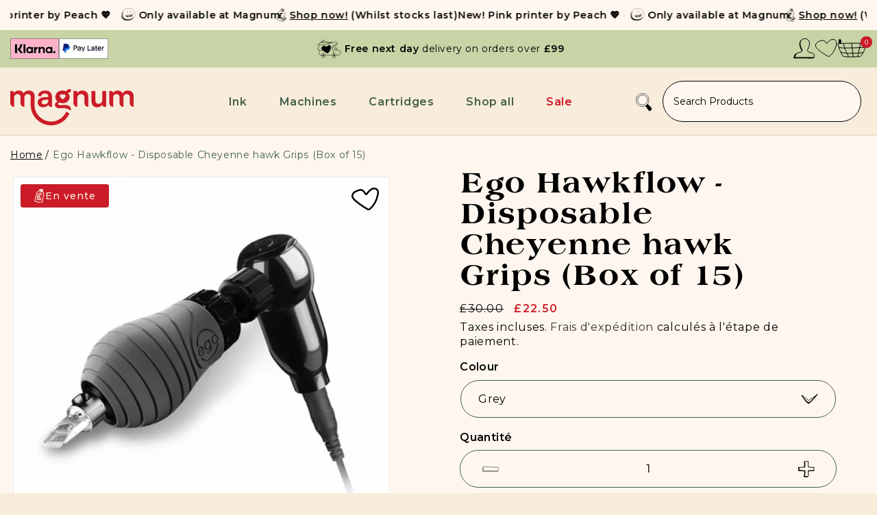

--- FILE ---
content_type: text/html; charset=utf-8
request_url: https://www.magnumtattoosupplies.co.uk/fr/products/ego-hawkflow-disposable-cheyenne-hawk-grips-box-of-15
body_size: 80723
content:
<!doctype html>
<html class="js" lang="fr">
  <head>
    
    <script src="//www.magnumtattoosupplies.co.uk/cdn/shop/t/64/assets/custom-header.js?v=8093993931634482591766435741" async></script>
    <meta charset="utf-8">
    <meta http-equiv="X-UA-Compatible" content="IE=edge">
    <meta name="viewport" content="width=device-width,initial-scale=1">
    <meta name="theme-color" content="">
    <link rel="canonical" href="https://www.magnumtattoosupplies.co.uk/fr/products/ego-hawkflow-disposable-cheyenne-hawk-grips-box-of-15"><link rel="icon" type="image/png" href="//www.magnumtattoosupplies.co.uk/cdn/shop/files/Magnum.png?crop=center&height=32&v=1730824533&width=32"><link rel="preconnect" href="https://fonts.shopifycdn.com" crossorigin><title>
      Ego Hawkflow - Disposable Cheyenne hawk Grips (Box of 15)
 &ndash; magnumtattoosupplies</title>

    
      <meta name="description" content="Box of 15 EGO HAWKFLOW grips in Blue for use with Cheyenne Hawk machines. Until now, there has been no disposable tube capable of connecting up to a Cheyenne Hawk machine while still remaining to be adjustable. Fully adjustable at a few turns of a screw to set your required needle depth, these tubes are a revolutionary">
    

    

<meta property="og:site_name" content="magnumtattoosupplies">
<meta property="og:url" content="https://www.magnumtattoosupplies.co.uk/fr/products/ego-hawkflow-disposable-cheyenne-hawk-grips-box-of-15">
<meta property="og:title" content="Ego Hawkflow - Disposable Cheyenne hawk Grips (Box of 15)">
<meta property="og:type" content="product">
<meta property="og:description" content="Box of 15 EGO HAWKFLOW grips in Blue for use with Cheyenne Hawk machines. Until now, there has been no disposable tube capable of connecting up to a Cheyenne Hawk machine while still remaining to be adjustable. Fully adjustable at a few turns of a screw to set your required needle depth, these tubes are a revolutionary"><meta property="og:image" content="http://www.magnumtattoosupplies.co.uk/cdn/shop/products/ego-hawklow-disposable-cheyenn-hawk-grips-tattoo-grey.png?v=1569187473">
  <meta property="og:image:secure_url" content="https://www.magnumtattoosupplies.co.uk/cdn/shop/products/ego-hawklow-disposable-cheyenn-hawk-grips-tattoo-grey.png?v=1569187473">
  <meta property="og:image:width" content="600">
  <meta property="og:image:height" content="600"><meta property="og:price:amount" content="22.50">
  <meta property="og:price:currency" content="GBP"><meta name="twitter:card" content="summary_large_image">
<meta name="twitter:title" content="Ego Hawkflow - Disposable Cheyenne hawk Grips (Box of 15)">
<meta name="twitter:description" content="Box of 15 EGO HAWKFLOW grips in Blue for use with Cheyenne Hawk machines. Until now, there has been no disposable tube capable of connecting up to a Cheyenne Hawk machine while still remaining to be adjustable. Fully adjustable at a few turns of a screw to set your required needle depth, these tubes are a revolutionary">

    <script src="//www.magnumtattoosupplies.co.uk/cdn/shop/t/64/assets/constants.js?v=132983761750457495441766435741" defer="defer"></script>
    <script src="//www.magnumtattoosupplies.co.uk/cdn/shop/t/64/assets/pubsub.js?v=158357773527763999511766435741" defer="defer"></script>
    <script src="//www.magnumtattoosupplies.co.uk/cdn/shop/t/64/assets/global.js?v=63923719990433321511766435741" defer="defer"></script>
    <script src="//www.magnumtattoosupplies.co.uk/cdn/shop/t/64/assets/details-disclosure.js?v=13653116266235556501766435741" defer="defer"></script>
    <script src="//www.magnumtattoosupplies.co.uk/cdn/shop/t/64/assets/details-modal.js?v=25581673532751508451766435741" defer="defer"></script>
    <script src="//www.magnumtattoosupplies.co.uk/cdn/shop/t/64/assets/search-form.js?v=133129549252120666541766435741" defer="defer"></script>
    <script
      src="https://cdn.jsdelivr.net/npm/bootstrap@5.3.3/dist/js/bootstrap.bundle.min.js"
      integrity="sha384-YvpcrYf0tY3lHB60NNkmXc5s9fDVZLESaAA55NDzOxhy9GkcIdslK1eN7N6jIeHz"
      crossorigin="anonymous"
      defer="defer"
    ></script>
    <script src="https://cdn.jsdelivr.net/npm/swiper@11/swiper-bundle.min.js" defer="defer"></script><script
      src="https://code.jquery.com/jquery-3.7.1.min.js"
      integrity="sha256-/JqT3SQfawRcv/BIHPThkBvs0OEvtFFmqPF/lYI/Cxo="
      crossorigin="anonymous"
    ></script>
    <script src="https://cdnjs.cloudflare.com/ajax/libs/slick-carousel/1.9.0/slick.min.js" integrity="sha512-HGOnQO9+SP1V92SrtZfjqxxtLmVzqZpjFFekvzZVWoiASSQgSr4cw9Kqd2+l8Llp4Gm0G8GIFJ4ddwZilcdb8A==" crossorigin="anonymous" referrerpolicy="no-referrer" defer="defer"></script>
    <script src="//www.magnumtattoosupplies.co.uk/cdn/shop/t/64/assets/custom.js?v=178206627237828708591766435741" defer="defer"></script>
    <link rel="stylesheet" href="https://cdnjs.cloudflare.com/ajax/libs/slick-carousel/1.9.0/slick-theme.css" integrity="sha512-6lLUdeQ5uheMFbWm3CP271l14RsX1xtx+J5x2yeIDkkiBpeVTNhTqijME7GgRKKi6hCqovwCoBTlRBEC20M8Mg==" crossorigin="anonymous" referrerpolicy="no-referrer" />
    <link rel="stylesheet" href="https://cdnjs.cloudflare.com/ajax/libs/slick-carousel/1.9.0/slick.min.css" integrity="sha512-yHknP1/AwR+yx26cB1y0cjvQUMvEa2PFzt1c9LlS4pRQ5NOTZFWbhBig+X9G9eYW/8m0/4OXNx8pxJ6z57x0dw==" crossorigin="anonymous" referrerpolicy="no-referrer" />
   <!-- Start of magnumtattoosupplies Zendesk Widget script -->
   
<!--End of magnumtattoosupplies Zendesk Widget script -->
    <script>window.performance && window.performance.mark && window.performance.mark('shopify.content_for_header.start');</script><meta name="facebook-domain-verification" content="alazgtehpm2cezof27h4xz6vmquntv">
<meta name="google-site-verification" content="h8T1L_-wXfp_LU2lIM5PAoGNw54MYYxKNBPnOv46oNY">
<meta id="shopify-digital-wallet" name="shopify-digital-wallet" content="/9113924/digital_wallets/dialog">
<meta name="shopify-checkout-api-token" content="dc99ab8f7478446b1eeafc4f4a651238">
<meta id="in-context-paypal-metadata" data-shop-id="9113924" data-venmo-supported="false" data-environment="production" data-locale="fr_FR" data-paypal-v4="true" data-currency="GBP">
<link rel="alternate" hreflang="x-default" href="https://www.magnumtattoosupplies.co.uk/products/ego-hawkflow-disposable-cheyenne-hawk-grips-box-of-15">
<link rel="alternate" hreflang="en" href="https://www.magnumtattoosupplies.co.uk/products/ego-hawkflow-disposable-cheyenne-hawk-grips-box-of-15">
<link rel="alternate" hreflang="fr" href="https://www.magnumtattoosupplies.co.uk/fr/products/ego-hawkflow-disposable-cheyenne-hawk-grips-box-of-15">
<link rel="alternate" type="application/json+oembed" href="https://www.magnumtattoosupplies.co.uk/fr/products/ego-hawkflow-disposable-cheyenne-hawk-grips-box-of-15.oembed">
<script async="async" src="/checkouts/internal/preloads.js?locale=fr-GB"></script>
<link rel="preconnect" href="https://shop.app" crossorigin="anonymous">
<script async="async" src="https://shop.app/checkouts/internal/preloads.js?locale=fr-GB&shop_id=9113924" crossorigin="anonymous"></script>
<script id="apple-pay-shop-capabilities" type="application/json">{"shopId":9113924,"countryCode":"GB","currencyCode":"GBP","merchantCapabilities":["supports3DS"],"merchantId":"gid:\/\/shopify\/Shop\/9113924","merchantName":"magnumtattoosupplies","requiredBillingContactFields":["postalAddress","email","phone"],"requiredShippingContactFields":["postalAddress","email","phone"],"shippingType":"shipping","supportedNetworks":["visa","maestro","masterCard","amex","discover","elo"],"total":{"type":"pending","label":"magnumtattoosupplies","amount":"1.00"},"shopifyPaymentsEnabled":true,"supportsSubscriptions":true}</script>
<script id="shopify-features" type="application/json">{"accessToken":"dc99ab8f7478446b1eeafc4f4a651238","betas":["rich-media-storefront-analytics"],"domain":"www.magnumtattoosupplies.co.uk","predictiveSearch":true,"shopId":9113924,"locale":"fr"}</script>
<script>var Shopify = Shopify || {};
Shopify.shop = "magnumtattoosupplies.myshopify.com";
Shopify.locale = "fr";
Shopify.currency = {"active":"GBP","rate":"1.0"};
Shopify.country = "GB";
Shopify.theme = {"name":"Phase 2 (22\/12\/25 20:36) Source: NEEDSEO - Phase 1","id":183348265341,"schema_name":"Dawn","schema_version":"15.0.2","theme_store_id":887,"role":"main"};
Shopify.theme.handle = "null";
Shopify.theme.style = {"id":null,"handle":null};
Shopify.cdnHost = "www.magnumtattoosupplies.co.uk/cdn";
Shopify.routes = Shopify.routes || {};
Shopify.routes.root = "/fr/";</script>
<script type="module">!function(o){(o.Shopify=o.Shopify||{}).modules=!0}(window);</script>
<script>!function(o){function n(){var o=[];function n(){o.push(Array.prototype.slice.apply(arguments))}return n.q=o,n}var t=o.Shopify=o.Shopify||{};t.loadFeatures=n(),t.autoloadFeatures=n()}(window);</script>
<script>
  window.ShopifyPay = window.ShopifyPay || {};
  window.ShopifyPay.apiHost = "shop.app\/pay";
  window.ShopifyPay.redirectState = null;
</script>
<script id="shop-js-analytics" type="application/json">{"pageType":"product"}</script>
<script defer="defer" async type="module" src="//www.magnumtattoosupplies.co.uk/cdn/shopifycloud/shop-js/modules/v2/client.init-shop-cart-sync_BcDpqI9l.fr.esm.js"></script>
<script defer="defer" async type="module" src="//www.magnumtattoosupplies.co.uk/cdn/shopifycloud/shop-js/modules/v2/chunk.common_a1Rf5Dlz.esm.js"></script>
<script defer="defer" async type="module" src="//www.magnumtattoosupplies.co.uk/cdn/shopifycloud/shop-js/modules/v2/chunk.modal_Djra7sW9.esm.js"></script>
<script type="module">
  await import("//www.magnumtattoosupplies.co.uk/cdn/shopifycloud/shop-js/modules/v2/client.init-shop-cart-sync_BcDpqI9l.fr.esm.js");
await import("//www.magnumtattoosupplies.co.uk/cdn/shopifycloud/shop-js/modules/v2/chunk.common_a1Rf5Dlz.esm.js");
await import("//www.magnumtattoosupplies.co.uk/cdn/shopifycloud/shop-js/modules/v2/chunk.modal_Djra7sW9.esm.js");

  window.Shopify.SignInWithShop?.initShopCartSync?.({"fedCMEnabled":true,"windoidEnabled":true});

</script>
<script>
  window.Shopify = window.Shopify || {};
  if (!window.Shopify.featureAssets) window.Shopify.featureAssets = {};
  window.Shopify.featureAssets['shop-js'] = {"shop-cart-sync":["modules/v2/client.shop-cart-sync_BLrx53Hf.fr.esm.js","modules/v2/chunk.common_a1Rf5Dlz.esm.js","modules/v2/chunk.modal_Djra7sW9.esm.js"],"init-fed-cm":["modules/v2/client.init-fed-cm_C8SUwJ8U.fr.esm.js","modules/v2/chunk.common_a1Rf5Dlz.esm.js","modules/v2/chunk.modal_Djra7sW9.esm.js"],"shop-cash-offers":["modules/v2/client.shop-cash-offers_BBp_MjBM.fr.esm.js","modules/v2/chunk.common_a1Rf5Dlz.esm.js","modules/v2/chunk.modal_Djra7sW9.esm.js"],"shop-login-button":["modules/v2/client.shop-login-button_Dw6kG_iO.fr.esm.js","modules/v2/chunk.common_a1Rf5Dlz.esm.js","modules/v2/chunk.modal_Djra7sW9.esm.js"],"pay-button":["modules/v2/client.pay-button_BJDaAh68.fr.esm.js","modules/v2/chunk.common_a1Rf5Dlz.esm.js","modules/v2/chunk.modal_Djra7sW9.esm.js"],"shop-button":["modules/v2/client.shop-button_DBWL94V3.fr.esm.js","modules/v2/chunk.common_a1Rf5Dlz.esm.js","modules/v2/chunk.modal_Djra7sW9.esm.js"],"avatar":["modules/v2/client.avatar_BTnouDA3.fr.esm.js"],"init-windoid":["modules/v2/client.init-windoid_77FSIiws.fr.esm.js","modules/v2/chunk.common_a1Rf5Dlz.esm.js","modules/v2/chunk.modal_Djra7sW9.esm.js"],"init-shop-for-new-customer-accounts":["modules/v2/client.init-shop-for-new-customer-accounts_QoC3RJm9.fr.esm.js","modules/v2/client.shop-login-button_Dw6kG_iO.fr.esm.js","modules/v2/chunk.common_a1Rf5Dlz.esm.js","modules/v2/chunk.modal_Djra7sW9.esm.js"],"init-shop-email-lookup-coordinator":["modules/v2/client.init-shop-email-lookup-coordinator_D4ioGzPw.fr.esm.js","modules/v2/chunk.common_a1Rf5Dlz.esm.js","modules/v2/chunk.modal_Djra7sW9.esm.js"],"init-shop-cart-sync":["modules/v2/client.init-shop-cart-sync_BcDpqI9l.fr.esm.js","modules/v2/chunk.common_a1Rf5Dlz.esm.js","modules/v2/chunk.modal_Djra7sW9.esm.js"],"shop-toast-manager":["modules/v2/client.shop-toast-manager_B-eIbpHW.fr.esm.js","modules/v2/chunk.common_a1Rf5Dlz.esm.js","modules/v2/chunk.modal_Djra7sW9.esm.js"],"init-customer-accounts":["modules/v2/client.init-customer-accounts_BcBSUbIK.fr.esm.js","modules/v2/client.shop-login-button_Dw6kG_iO.fr.esm.js","modules/v2/chunk.common_a1Rf5Dlz.esm.js","modules/v2/chunk.modal_Djra7sW9.esm.js"],"init-customer-accounts-sign-up":["modules/v2/client.init-customer-accounts-sign-up_DvG__VHD.fr.esm.js","modules/v2/client.shop-login-button_Dw6kG_iO.fr.esm.js","modules/v2/chunk.common_a1Rf5Dlz.esm.js","modules/v2/chunk.modal_Djra7sW9.esm.js"],"shop-follow-button":["modules/v2/client.shop-follow-button_Dnx6fDH9.fr.esm.js","modules/v2/chunk.common_a1Rf5Dlz.esm.js","modules/v2/chunk.modal_Djra7sW9.esm.js"],"checkout-modal":["modules/v2/client.checkout-modal_BDH3MUqJ.fr.esm.js","modules/v2/chunk.common_a1Rf5Dlz.esm.js","modules/v2/chunk.modal_Djra7sW9.esm.js"],"shop-login":["modules/v2/client.shop-login_CV9Paj8R.fr.esm.js","modules/v2/chunk.common_a1Rf5Dlz.esm.js","modules/v2/chunk.modal_Djra7sW9.esm.js"],"lead-capture":["modules/v2/client.lead-capture_DGQOTB4e.fr.esm.js","modules/v2/chunk.common_a1Rf5Dlz.esm.js","modules/v2/chunk.modal_Djra7sW9.esm.js"],"payment-terms":["modules/v2/client.payment-terms_BQYK7nq4.fr.esm.js","modules/v2/chunk.common_a1Rf5Dlz.esm.js","modules/v2/chunk.modal_Djra7sW9.esm.js"]};
</script>
<script>(function() {
  var isLoaded = false;
  function asyncLoad() {
    if (isLoaded) return;
    isLoaded = true;
    var urls = ["https:\/\/shopify.orderdeadline.com\/app\/frontend\/js\/order-deadline.min.js?shop=magnumtattoosupplies.myshopify.com","\/\/d1liekpayvooaz.cloudfront.net\/apps\/customizery\/customizery.js?shop=magnumtattoosupplies.myshopify.com","https:\/\/chimpstatic.com\/mcjs-connected\/js\/users\/d83a8df6fd9692ed5621b7ef4\/ece98a55cda28b759ed82b9d8.js?shop=magnumtattoosupplies.myshopify.com","https:\/\/trust.conversionbear.com\/script?app=trust_badge\u0026shop=magnumtattoosupplies.myshopify.com","https:\/\/wishlist.aaawebstore.com\/appfiles\/aaa-wishlist-script_v2.js?shop=magnumtattoosupplies.myshopify.com","https:\/\/instafeed.nfcube.com\/cdn\/48e4557086903ebd05379886694fa9ea.js?shop=magnumtattoosupplies.myshopify.com","https:\/\/hotjar.dualsidedapp.com\/script.js?shop=magnumtattoosupplies.myshopify.com","https:\/\/whatschat.shopiapps.in\/script\/sp-whatsapp-app.js?version=1.0\u0026shop=magnumtattoosupplies.myshopify.com","https:\/\/wishlisthero-assets.revampco.com\/store-front\/bundle2.js?shop=magnumtattoosupplies.myshopify.com","https:\/\/cdn.hextom.com\/js\/freeshippingbar.js?shop=magnumtattoosupplies.myshopify.com","https:\/\/cd.bestfreecdn.com\/storage\/js\/kaktusc_kaktus_in_cart-9113924.js?ver=54\u0026shop=magnumtattoosupplies.myshopify.com","https:\/\/s3.eu-west-1.amazonaws.com\/production-klarna-il-shopify-osm\/0b7fe7c4a98ef8166eeafee767bc667686567a25\/magnumtattoosupplies.myshopify.com-1766506195366.js?shop=magnumtattoosupplies.myshopify.com"];
    for (var i = 0; i < urls.length; i++) {
      var s = document.createElement('script');
      s.type = 'text/javascript';
      s.async = true;
      s.src = urls[i];
      var x = document.getElementsByTagName('script')[0];
      x.parentNode.insertBefore(s, x);
    }
  };
  if(window.attachEvent) {
    window.attachEvent('onload', asyncLoad);
  } else {
    window.addEventListener('load', asyncLoad, false);
  }
})();</script>
<script id="__st">var __st={"a":9113924,"offset":0,"reqid":"9d5f0feb-0a99-4bc3-b2f5-121fccced8bb-1769077665","pageurl":"www.magnumtattoosupplies.co.uk\/fr\/products\/ego-hawkflow-disposable-cheyenne-hawk-grips-box-of-15","u":"22aa4c6f16b5","p":"product","rtyp":"product","rid":3597875970125};</script>
<script>window.ShopifyPaypalV4VisibilityTracking = true;</script>
<script id="captcha-bootstrap">!function(){'use strict';const t='contact',e='account',n='new_comment',o=[[t,t],['blogs',n],['comments',n],[t,'customer']],c=[[e,'customer_login'],[e,'guest_login'],[e,'recover_customer_password'],[e,'create_customer']],r=t=>t.map((([t,e])=>`form[action*='/${t}']:not([data-nocaptcha='true']) input[name='form_type'][value='${e}']`)).join(','),a=t=>()=>t?[...document.querySelectorAll(t)].map((t=>t.form)):[];function s(){const t=[...o],e=r(t);return a(e)}const i='password',u='form_key',d=['recaptcha-v3-token','g-recaptcha-response','h-captcha-response',i],f=()=>{try{return window.sessionStorage}catch{return}},m='__shopify_v',_=t=>t.elements[u];function p(t,e,n=!1){try{const o=window.sessionStorage,c=JSON.parse(o.getItem(e)),{data:r}=function(t){const{data:e,action:n}=t;return t[m]||n?{data:e,action:n}:{data:t,action:n}}(c);for(const[e,n]of Object.entries(r))t.elements[e]&&(t.elements[e].value=n);n&&o.removeItem(e)}catch(o){console.error('form repopulation failed',{error:o})}}const l='form_type',E='cptcha';function T(t){t.dataset[E]=!0}const w=window,h=w.document,L='Shopify',v='ce_forms',y='captcha';let A=!1;((t,e)=>{const n=(g='f06e6c50-85a8-45c8-87d0-21a2b65856fe',I='https://cdn.shopify.com/shopifycloud/storefront-forms-hcaptcha/ce_storefront_forms_captcha_hcaptcha.v1.5.2.iife.js',D={infoText:'Protégé par hCaptcha',privacyText:'Confidentialité',termsText:'Conditions'},(t,e,n)=>{const o=w[L][v],c=o.bindForm;if(c)return c(t,g,e,D).then(n);var r;o.q.push([[t,g,e,D],n]),r=I,A||(h.body.append(Object.assign(h.createElement('script'),{id:'captcha-provider',async:!0,src:r})),A=!0)});var g,I,D;w[L]=w[L]||{},w[L][v]=w[L][v]||{},w[L][v].q=[],w[L][y]=w[L][y]||{},w[L][y].protect=function(t,e){n(t,void 0,e),T(t)},Object.freeze(w[L][y]),function(t,e,n,w,h,L){const[v,y,A,g]=function(t,e,n){const i=e?o:[],u=t?c:[],d=[...i,...u],f=r(d),m=r(i),_=r(d.filter((([t,e])=>n.includes(e))));return[a(f),a(m),a(_),s()]}(w,h,L),I=t=>{const e=t.target;return e instanceof HTMLFormElement?e:e&&e.form},D=t=>v().includes(t);t.addEventListener('submit',(t=>{const e=I(t);if(!e)return;const n=D(e)&&!e.dataset.hcaptchaBound&&!e.dataset.recaptchaBound,o=_(e),c=g().includes(e)&&(!o||!o.value);(n||c)&&t.preventDefault(),c&&!n&&(function(t){try{if(!f())return;!function(t){const e=f();if(!e)return;const n=_(t);if(!n)return;const o=n.value;o&&e.removeItem(o)}(t);const e=Array.from(Array(32),(()=>Math.random().toString(36)[2])).join('');!function(t,e){_(t)||t.append(Object.assign(document.createElement('input'),{type:'hidden',name:u})),t.elements[u].value=e}(t,e),function(t,e){const n=f();if(!n)return;const o=[...t.querySelectorAll(`input[type='${i}']`)].map((({name:t})=>t)),c=[...d,...o],r={};for(const[a,s]of new FormData(t).entries())c.includes(a)||(r[a]=s);n.setItem(e,JSON.stringify({[m]:1,action:t.action,data:r}))}(t,e)}catch(e){console.error('failed to persist form',e)}}(e),e.submit())}));const S=(t,e)=>{t&&!t.dataset[E]&&(n(t,e.some((e=>e===t))),T(t))};for(const o of['focusin','change'])t.addEventListener(o,(t=>{const e=I(t);D(e)&&S(e,y())}));const B=e.get('form_key'),M=e.get(l),P=B&&M;t.addEventListener('DOMContentLoaded',(()=>{const t=y();if(P)for(const e of t)e.elements[l].value===M&&p(e,B);[...new Set([...A(),...v().filter((t=>'true'===t.dataset.shopifyCaptcha))])].forEach((e=>S(e,t)))}))}(h,new URLSearchParams(w.location.search),n,t,e,['guest_login'])})(!0,!0)}();</script>
<script integrity="sha256-4kQ18oKyAcykRKYeNunJcIwy7WH5gtpwJnB7kiuLZ1E=" data-source-attribution="shopify.loadfeatures" defer="defer" src="//www.magnumtattoosupplies.co.uk/cdn/shopifycloud/storefront/assets/storefront/load_feature-a0a9edcb.js" crossorigin="anonymous"></script>
<script crossorigin="anonymous" defer="defer" src="//www.magnumtattoosupplies.co.uk/cdn/shopifycloud/storefront/assets/shopify_pay/storefront-65b4c6d7.js?v=20250812"></script>
<script data-source-attribution="shopify.dynamic_checkout.dynamic.init">var Shopify=Shopify||{};Shopify.PaymentButton=Shopify.PaymentButton||{isStorefrontPortableWallets:!0,init:function(){window.Shopify.PaymentButton.init=function(){};var t=document.createElement("script");t.src="https://www.magnumtattoosupplies.co.uk/cdn/shopifycloud/portable-wallets/latest/portable-wallets.fr.js",t.type="module",document.head.appendChild(t)}};
</script>
<script data-source-attribution="shopify.dynamic_checkout.buyer_consent">
  function portableWalletsHideBuyerConsent(e){var t=document.getElementById("shopify-buyer-consent"),n=document.getElementById("shopify-subscription-policy-button");t&&n&&(t.classList.add("hidden"),t.setAttribute("aria-hidden","true"),n.removeEventListener("click",e))}function portableWalletsShowBuyerConsent(e){var t=document.getElementById("shopify-buyer-consent"),n=document.getElementById("shopify-subscription-policy-button");t&&n&&(t.classList.remove("hidden"),t.removeAttribute("aria-hidden"),n.addEventListener("click",e))}window.Shopify?.PaymentButton&&(window.Shopify.PaymentButton.hideBuyerConsent=portableWalletsHideBuyerConsent,window.Shopify.PaymentButton.showBuyerConsent=portableWalletsShowBuyerConsent);
</script>
<script data-source-attribution="shopify.dynamic_checkout.cart.bootstrap">document.addEventListener("DOMContentLoaded",(function(){function t(){return document.querySelector("shopify-accelerated-checkout-cart, shopify-accelerated-checkout")}if(t())Shopify.PaymentButton.init();else{new MutationObserver((function(e,n){t()&&(Shopify.PaymentButton.init(),n.disconnect())})).observe(document.body,{childList:!0,subtree:!0})}}));
</script>
<script id='scb4127' type='text/javascript' async='' src='https://www.magnumtattoosupplies.co.uk/cdn/shopifycloud/privacy-banner/storefront-banner.js'></script><link id="shopify-accelerated-checkout-styles" rel="stylesheet" media="screen" href="https://www.magnumtattoosupplies.co.uk/cdn/shopifycloud/portable-wallets/latest/accelerated-checkout-backwards-compat.css" crossorigin="anonymous">
<style id="shopify-accelerated-checkout-cart">
        #shopify-buyer-consent {
  margin-top: 1em;
  display: inline-block;
  width: 100%;
}

#shopify-buyer-consent.hidden {
  display: none;
}

#shopify-subscription-policy-button {
  background: none;
  border: none;
  padding: 0;
  text-decoration: underline;
  font-size: inherit;
  cursor: pointer;
}

#shopify-subscription-policy-button::before {
  box-shadow: none;
}

      </style>
<script id="sections-script" data-sections="header" defer="defer" src="//www.magnumtattoosupplies.co.uk/cdn/shop/t/64/compiled_assets/scripts.js?v=31723"></script>
<script>window.performance && window.performance.mark && window.performance.mark('shopify.content_for_header.end');</script>


    <style data-shopify>
      @font-face {
  font-family: Montserrat;
  font-weight: 400;
  font-style: normal;
  font-display: swap;
  src: url("//www.magnumtattoosupplies.co.uk/cdn/fonts/montserrat/montserrat_n4.81949fa0ac9fd2021e16436151e8eaa539321637.woff2") format("woff2"),
       url("//www.magnumtattoosupplies.co.uk/cdn/fonts/montserrat/montserrat_n4.a6c632ca7b62da89c3594789ba828388aac693fe.woff") format("woff");
}

      @font-face {
  font-family: Montserrat;
  font-weight: 700;
  font-style: normal;
  font-display: swap;
  src: url("//www.magnumtattoosupplies.co.uk/cdn/fonts/montserrat/montserrat_n7.3c434e22befd5c18a6b4afadb1e3d77c128c7939.woff2") format("woff2"),
       url("//www.magnumtattoosupplies.co.uk/cdn/fonts/montserrat/montserrat_n7.5d9fa6e2cae713c8fb539a9876489d86207fe957.woff") format("woff");
}

      @font-face {
  font-family: Montserrat;
  font-weight: 400;
  font-style: italic;
  font-display: swap;
  src: url("//www.magnumtattoosupplies.co.uk/cdn/fonts/montserrat/montserrat_i4.5a4ea298b4789e064f62a29aafc18d41f09ae59b.woff2") format("woff2"),
       url("//www.magnumtattoosupplies.co.uk/cdn/fonts/montserrat/montserrat_i4.072b5869c5e0ed5b9d2021e4c2af132e16681ad2.woff") format("woff");
}

      @font-face {
  font-family: Montserrat;
  font-weight: 700;
  font-style: italic;
  font-display: swap;
  src: url("//www.magnumtattoosupplies.co.uk/cdn/fonts/montserrat/montserrat_i7.a0d4a463df4f146567d871890ffb3c80408e7732.woff2") format("woff2"),
       url("//www.magnumtattoosupplies.co.uk/cdn/fonts/montserrat/montserrat_i7.f6ec9f2a0681acc6f8152c40921d2a4d2e1a2c78.woff") format("woff");
}

      @font-face {
  font-family: Montserrat;
  font-weight: 400;
  font-style: normal;
  font-display: swap;
  src: url("//www.magnumtattoosupplies.co.uk/cdn/fonts/montserrat/montserrat_n4.81949fa0ac9fd2021e16436151e8eaa539321637.woff2") format("woff2"),
       url("//www.magnumtattoosupplies.co.uk/cdn/fonts/montserrat/montserrat_n4.a6c632ca7b62da89c3594789ba828388aac693fe.woff") format("woff");
}


      
        :root,
        .color-scheme-1 {
          --color-background: 255,247,239;
        
          --gradient-background: #fff7ef;
        

        

        --color-foreground: 0,0,0;
        --color-background-contrast: 255,183,112;
        --color-shadow: 18,18,18;
        --color-button: 18,18,18;
        --color-button-text: 255,255,255;
        --color-secondary-button: 255,247,239;
        --color-secondary-button-text: 18,18,18;
        --color-link: 18,18,18;
        --color-badge-foreground: 0,0,0;
        --color-badge-background: 255,247,239;
        --color-badge-border: 0,0,0;
        --payment-terms-background-color: rgb(255 247 239);
      }
      
        
        .color-scheme-2 {
          --color-background: 255,247,239;
        
          --gradient-background: #fff7ef;
        

        

        --color-foreground: 0,0,0;
        --color-background-contrast: 255,183,112;
        --color-shadow: 18,18,18;
        --color-button: 18,18,18;
        --color-button-text: 243,243,243;
        --color-secondary-button: 255,247,239;
        --color-secondary-button-text: 18,18,18;
        --color-link: 18,18,18;
        --color-badge-foreground: 0,0,0;
        --color-badge-background: 255,247,239;
        --color-badge-border: 0,0,0;
        --payment-terms-background-color: rgb(255 247 239);
      }
      
        
        .color-scheme-3 {
          --color-background: 36,40,51;
        
          --gradient-background: #242833;
        

        

        --color-foreground: 255,255,255;
        --color-background-contrast: 47,52,66;
        --color-shadow: 18,18,18;
        --color-button: 255,255,255;
        --color-button-text: 0,0,0;
        --color-secondary-button: 36,40,51;
        --color-secondary-button-text: 255,255,255;
        --color-link: 255,255,255;
        --color-badge-foreground: 255,255,255;
        --color-badge-background: 36,40,51;
        --color-badge-border: 255,255,255;
        --payment-terms-background-color: rgb(36 40 51);
      }
      
        
        .color-scheme-4 {
          --color-background: 18,18,18;
        
          --gradient-background: #121212;
        

        

        --color-foreground: 255,255,255;
        --color-background-contrast: 146,146,146;
        --color-shadow: 18,18,18;
        --color-button: 255,255,255;
        --color-button-text: 18,18,18;
        --color-secondary-button: 18,18,18;
        --color-secondary-button-text: 255,255,255;
        --color-link: 255,255,255;
        --color-badge-foreground: 255,255,255;
        --color-badge-background: 18,18,18;
        --color-badge-border: 255,255,255;
        --payment-terms-background-color: rgb(18 18 18);
      }
      
        
        .color-scheme-5 {
          --color-background: 51,79,180;
        
          --gradient-background: #334fb4;
        

        

        --color-foreground: 255,255,255;
        --color-background-contrast: 23,35,81;
        --color-shadow: 18,18,18;
        --color-button: 255,255,255;
        --color-button-text: 51,79,180;
        --color-secondary-button: 51,79,180;
        --color-secondary-button-text: 255,255,255;
        --color-link: 255,255,255;
        --color-badge-foreground: 255,255,255;
        --color-badge-background: 51,79,180;
        --color-badge-border: 255,255,255;
        --payment-terms-background-color: rgb(51 79 180);
      }
      

      body, .color-scheme-1, .color-scheme-2, .color-scheme-3, .color-scheme-4, .color-scheme-5 {
        color: rgba(var(--color-foreground), 0.75);
        background-color: rgb(var(--color-background));
      }

      :root {
        --font-body-family: Montserrat, sans-serif;
        --font-body-style: normal;
        --font-body-weight: 400;
        --font-body-weight-bold: 700;

        --font-heading-family: Montserrat, sans-serif;
        --font-heading-style: normal;
        --font-heading-weight: 400;

        --font-body-scale: 1.0;
        --font-heading-scale: 1.0;

        --media-padding: px;
        --media-border-opacity: 0.05;
        --media-border-width: 1px;
        --media-radius: 0px;
        --media-shadow-opacity: 0.0;
        --media-shadow-horizontal-offset: 0px;
        --media-shadow-vertical-offset: 4px;
        --media-shadow-blur-radius: 5px;
        --media-shadow-visible: 0;

        
        --page-width: 1300px;
        --page-width-margin: 0rem;

        --product-card-image-padding: 0.0rem;
        --product-card-corner-radius: 0.0rem;
        --product-card-text-alignment: left;
        --product-card-border-width: 0.0rem;
        --product-card-border-opacity: 0.1;
        --product-card-shadow-opacity: 0.0;
        --product-card-shadow-visible: 0;
        --product-card-shadow-horizontal-offset: 0.0rem;
        --product-card-shadow-vertical-offset: 0.4rem;
        --product-card-shadow-blur-radius: 0.5rem;

        --collection-card-image-padding: 0.0rem;
        --collection-card-corner-radius: 0.0rem;
        --collection-card-text-alignment: left;
        --collection-card-border-width: 0.0rem;
        --collection-card-border-opacity: 0.1;
        --collection-card-shadow-opacity: 0.0;
        --collection-card-shadow-visible: 0;
        --collection-card-shadow-horizontal-offset: 0.0rem;
        --collection-card-shadow-vertical-offset: 0.4rem;
        --collection-card-shadow-blur-radius: 0.5rem;

        --blog-card-image-padding: 0.0rem;
        --blog-card-corner-radius: 0.0rem;
        --blog-card-text-alignment: left;
        --blog-card-border-width: 0.0rem;
        --blog-card-border-opacity: 0.1;
        --blog-card-shadow-opacity: 0.0;
        --blog-card-shadow-visible: 0;
        --blog-card-shadow-horizontal-offset: 0.0rem;
        --blog-card-shadow-vertical-offset: 0.4rem;
        --blog-card-shadow-blur-radius: 0.5rem;

        --badge-corner-radius: 4.0rem;

        --popup-border-width: 1px;
        --popup-border-opacity: 0.1;
        --popup-corner-radius: 0px;
        --popup-shadow-opacity: 0.05;
        --popup-shadow-horizontal-offset: 0px;
        --popup-shadow-vertical-offset: 4px;
        --popup-shadow-blur-radius: 5px;

        --drawer-border-width: 1px;
        --drawer-border-opacity: 0.1;
        --drawer-shadow-opacity: 0.0;
        --drawer-shadow-horizontal-offset: 0px;
        --drawer-shadow-vertical-offset: 4px;
        --drawer-shadow-blur-radius: 5px;

        --spacing-sections-desktop: 0px;
        --spacing-sections-mobile: 0px;

        --grid-desktop-vertical-spacing: 8px;
        --grid-desktop-horizontal-spacing: 8px;
        --grid-mobile-vertical-spacing: 4px;
        --grid-mobile-horizontal-spacing: 4px;

        --text-boxes-border-opacity: 0.1;
        --text-boxes-border-width: 0px;
        --text-boxes-radius: 0px;
        --text-boxes-shadow-opacity: 0.0;
        --text-boxes-shadow-visible: 0;
        --text-boxes-shadow-horizontal-offset: 0px;
        --text-boxes-shadow-vertical-offset: 4px;
        --text-boxes-shadow-blur-radius: 5px;

        --buttons-radius: 0px;
        --buttons-radius-outset: 0px;
        --buttons-border-width: 1px;
        --buttons-border-opacity: 1.0;
        --buttons-shadow-opacity: 0.0;
        --buttons-shadow-visible: 0;
        --buttons-shadow-horizontal-offset: 0px;
        --buttons-shadow-vertical-offset: 4px;
        --buttons-shadow-blur-radius: 5px;
        --buttons-border-offset: 0px;

        --inputs-radius: 0px;
        --inputs-border-width: 1px;
        --inputs-border-opacity: 0.55;
        --inputs-shadow-opacity: 0.0;
        --inputs-shadow-horizontal-offset: 0px;
        --inputs-margin-offset: 0px;
        --inputs-shadow-vertical-offset: 4px;
        --inputs-shadow-blur-radius: 5px;
        --inputs-radius-outset: 0px;

        --variant-pills-radius: 40px;
        --variant-pills-border-width: 1px;
        --variant-pills-border-opacity: 0.55;
        --variant-pills-shadow-opacity: 0.0;
        --variant-pills-shadow-horizontal-offset: 0px;
        --variant-pills-shadow-vertical-offset: 4px;
        --variant-pills-shadow-blur-radius: 5px;
      }

      *,
      *::before,
      *::after {
        box-sizing: inherit;
      }
      
      body {
        display: grid;
        grid-template-rows: auto auto 1fr auto;
        grid-template-columns: 100%;
        min-height: 100%;
        margin: 0;
        font-size: 1.5rem;
        letter-spacing: 0.06rem;
        line-height: calc(1 + 0.8 / var(--font-body-scale));
        font-family: var(--font-body-family);
        font-style: var(--font-body-style);
        font-weight: var(--font-body-weight);
      }

      @media screen and (min-width: 750px) {
        body {
          font-size: 1.6rem;
        }
      }
    </style>

    <link href="//www.magnumtattoosupplies.co.uk/cdn/shop/t/64/assets/base.css?v=118974121984194366061766435741" rel="stylesheet" type="text/css" media="all" />

    <link rel="stylesheet" href="//www.magnumtattoosupplies.co.uk/cdn/shop/t/64/assets/component-cart-items.css?v=127384614032664249911766435741" media="print" onload="this.media='all'">
    <link
      href="https://cdn.jsdelivr.net/npm/bootstrap@5.3.3/dist/css/bootstrap.min.css"
      rel="stylesheet"
      integrity="sha384-QWTKZyjpPEjISv5WaRU9OFeRpok6YctnYmDr5pNlyT2bRjXh0JMhjY6hW+ALEwIH"
      crossorigin="anonymous"
    >
    <link href="//www.magnumtattoosupplies.co.uk/cdn/shop/t/64/assets/mc-custom-utilities.css?v=162147945551571764161766435741" rel="stylesheet" type="text/css" media="all" />
    <link rel="stylesheet" href="https://cdn.jsdelivr.net/npm/swiper@11/swiper-bundle.min.css"><link href="//www.magnumtattoosupplies.co.uk/cdn/shop/t/64/assets/component-cart-drawer.css?v=19530961819213608911766435741" rel="stylesheet" type="text/css" media="all" />
      <link href="//www.magnumtattoosupplies.co.uk/cdn/shop/t/64/assets/component-cart.css?v=165982380921400067651766435741" rel="stylesheet" type="text/css" media="all" />
      <link href="//www.magnumtattoosupplies.co.uk/cdn/shop/t/64/assets/component-totals.css?v=15906652033866631521766435741" rel="stylesheet" type="text/css" media="all" />
      <link href="//www.magnumtattoosupplies.co.uk/cdn/shop/t/64/assets/component-price.css?v=70172745017360139101766435741" rel="stylesheet" type="text/css" media="all" />
      <link href="//www.magnumtattoosupplies.co.uk/cdn/shop/t/64/assets/component-discounts.css?v=152760482443307489271766435741" rel="stylesheet" type="text/css" media="all" />
<link href="//www.magnumtattoosupplies.co.uk/cdn/shop/t/64/assets/custom-newstyle.css?v=161889123430068951311766445126" rel="stylesheet" type="text/css" media="all" />
    <link href="//www.magnumtattoosupplies.co.uk/cdn/shop/t/64/assets/responsive.css?v=113716206141409752611766435741" rel="stylesheet" type="text/css" media="all" />

    
    <link href="//www.magnumtattoosupplies.co.uk/cdn/shop/t/64/assets/fontface.css?v=177583855282393154651766435741" rel="stylesheet" type="text/css" media="all" />
    <link href="//www.magnumtattoosupplies.co.uk/cdn/shop/t/64/assets/magnum-typography.css?v=44435066929806865751766435741" rel="stylesheet" type="text/css" media="all" />

      <link rel="preload" as="font" href="//www.magnumtattoosupplies.co.uk/cdn/fonts/montserrat/montserrat_n4.81949fa0ac9fd2021e16436151e8eaa539321637.woff2" type="font/woff2" crossorigin>
      

      <link rel="preload" as="font" href="//www.magnumtattoosupplies.co.uk/cdn/fonts/montserrat/montserrat_n4.81949fa0ac9fd2021e16436151e8eaa539321637.woff2" type="font/woff2" crossorigin>
      
<link href="//www.magnumtattoosupplies.co.uk/cdn/shop/t/64/assets/component-localization-form.css?v=120620094879297847921766435741" rel="stylesheet" type="text/css" media="all" />
      <script src="//www.magnumtattoosupplies.co.uk/cdn/shop/t/64/assets/localization-form.js?v=144176611646395275351766435741" defer="defer"></script><link
        rel="stylesheet"
        href="//www.magnumtattoosupplies.co.uk/cdn/shop/t/64/assets/component-predictive-search.css?v=118923337488134913561766435741"
        media="print"
        onload="this.media='all'"
      ><script>
      if (Shopify.designMode) {
        document.documentElement.classList.add('shopify-design-mode');
      }
    </script>
    <script src="https://www.paypal.com/sdk/js?client-id=AQgeCkOou9fEzsJKVT-6ixZXwS2c8cjgHr1x11NpAaVjNBVA9Pwoz8SK3ccUPDJNBmkFyCXPEKj4qV5T&currency=GBP&components=messages" data-namespace="PayPalSDK" defer></script>
<meta name=“google-site-verification” content=“o5yz_wecNnuLWfI4TO0raW9kvXnvCaLAFIaa4P6qEjs” />



<!-- Microsoft Clarity Tracking-->
    <script type="text/javascript">
    (function(c,l,a,r,i,t,y){
        c[a]=c[a]||function(){(c[a].q=c[a].q||[]).push(arguments)};
        t=l.createElement(r);t.async=1;t.src="https://www.clarity.ms/tag/"+i;
        y=l.getElementsByTagName(r)[0];y.parentNode.insertBefore(t,y);
    })(window, document, "clarity", "script", "sc8yho2zey");
</script>

<!-- Site Behaviour Tracking -->
<script type="text/javascript"> ( function() { var sbSiteSecret = '0b8feee3-013a-43e3-9823-1f97e755e6b0'; window.sitebehaviourTrackingSecret = sbSiteSecret; var scriptElement = document.createElement('script'); scriptElement.defer = true; scriptElement.id = 'site-behaviour-script-v2'; scriptElement.src = 'https://sitebehaviour-cdn.fra1.cdn.digitaloceanspaces.com/index.min.js?sitebehaviour-secret=' + sbSiteSecret; document.head.appendChild(scriptElement); } )() 
</script>

  

  <!-- BEGIN app block: shopify://apps/transcy/blocks/switcher_embed_block/bce4f1c0-c18c-43b0-b0b2-a1aefaa44573 --><!-- BEGIN app snippet: fa_translate_core --><script>
    (function () {
        console.log("transcy ignore convert TC value",typeof transcy_ignoreConvertPrice != "undefined");
        
        function addMoneyTag(mutations, observer) {
            let currencyCookie = getCookieCore("transcy_currency");
            
            let shopifyCurrencyRegex = buildXPathQuery(
                window.ShopifyTC.shopifyCurrency.price_currency
            );
            let currencyRegex = buildCurrencyRegex(window.ShopifyTC.shopifyCurrency.price_currency)
            let tempTranscy = document.evaluate(shopifyCurrencyRegex, document, null, XPathResult.ORDERED_NODE_SNAPSHOT_TYPE, null);
            for (let iTranscy = 0; iTranscy < tempTranscy.snapshotLength; iTranscy++) {
                let elTranscy = tempTranscy.snapshotItem(iTranscy);
                if (elTranscy.innerHTML &&
                !elTranscy.classList.contains('transcy-money') && (typeof transcy_ignoreConvertPrice == "undefined" ||
                !transcy_ignoreConvertPrice?.some(className => elTranscy.classList?.contains(className))) && elTranscy?.childNodes?.length == 1) {
                    if (!window.ShopifyTC?.shopifyCurrency?.price_currency || currencyCookie == window.ShopifyTC?.currency?.active || !currencyCookie) {
                        addClassIfNotExists(elTranscy, 'notranslate');
                        continue;
                    }

                    elTranscy.classList.add('transcy-money');
                    let innerHTML = replaceMatches(elTranscy?.textContent, currencyRegex);
                    elTranscy.innerHTML = innerHTML;
                    if (!innerHTML.includes("tc-money")) {
                        addClassIfNotExists(elTranscy, 'notranslate');
                    }
                } 
                if (elTranscy.classList.contains('transcy-money') && !elTranscy?.innerHTML?.includes("tc-money")) {
                    addClassIfNotExists(elTranscy, 'notranslate');
                }
            }
        }
    
        function logChangesTranscy(mutations, observer) {
            const xpathQuery = `
                //*[text()[contains(.,"•tc")]] |
                //*[text()[contains(.,"tc")]] |
                //*[text()[contains(.,"transcy")]] |
                //textarea[@placeholder[contains(.,"transcy")]] |
                //textarea[@placeholder[contains(.,"tc")]] |
                //select[@placeholder[contains(.,"transcy")]] |
                //select[@placeholder[contains(.,"tc")]] |
                //input[@placeholder[contains(.,"tc")]] |
                //input[@value[contains(.,"tc")]] |
                //input[@value[contains(.,"transcy")]] |
                //*[text()[contains(.,"TC")]] |
                //textarea[@placeholder[contains(.,"TC")]] |
                //select[@placeholder[contains(.,"TC")]] |
                //input[@placeholder[contains(.,"TC")]] |
                //input[@value[contains(.,"TC")]]
            `;
            let tempTranscy = document.evaluate(xpathQuery, document, null, XPathResult.ORDERED_NODE_SNAPSHOT_TYPE, null);
            for (let iTranscy = 0; iTranscy < tempTranscy.snapshotLength; iTranscy++) {
                let elTranscy = tempTranscy.snapshotItem(iTranscy);
                let innerHtmlTranscy = elTranscy?.innerHTML ? elTranscy.innerHTML : "";
                if (innerHtmlTranscy && !["SCRIPT", "LINK", "STYLE"].includes(elTranscy.nodeName)) {
                    const textToReplace = [
                        '&lt;•tc&gt;', '&lt;/•tc&gt;', '&lt;tc&gt;', '&lt;/tc&gt;',
                        '&lt;transcy&gt;', '&lt;/transcy&gt;', '&amp;lt;tc&amp;gt;',
                        '&amp;lt;/tc&amp;gt;', '&lt;TRANSCY&gt;', '&lt;/TRANSCY&gt;',
                        '&lt;TC&gt;', '&lt;/TC&gt;'
                    ];
                    let containsTag = textToReplace.some(tag => innerHtmlTranscy.includes(tag));
                    if (containsTag) {
                        textToReplace.forEach(tag => {
                            innerHtmlTranscy = innerHtmlTranscy.replaceAll(tag, '');
                        });
                        elTranscy.innerHTML = innerHtmlTranscy;
                        elTranscy.setAttribute('translate', 'no');
                    }
    
                    const tagsToReplace = ['<•tc>', '</•tc>', '<tc>', '</tc>', '<transcy>', '</transcy>', '<TC>', '</TC>', '<TRANSCY>', '</TRANSCY>'];
                    if (tagsToReplace.some(tag => innerHtmlTranscy.includes(tag))) {
                        innerHtmlTranscy = innerHtmlTranscy.replace(/<(|\/)transcy>|<(|\/)tc>|<(|\/)•tc>/gi, "");
                        elTranscy.innerHTML = innerHtmlTranscy;
                        elTranscy.setAttribute('translate', 'no');
                    }
                }
                if (["INPUT"].includes(elTranscy.nodeName)) {
                    let valueInputTranscy = elTranscy.value.replaceAll("&lt;tc&gt;", "").replaceAll("&lt;/tc&gt;", "").replace(/<(|\/)transcy>|<(|\/)tc>/gi, "");
                    elTranscy.value = valueInputTranscy
                }
    
                if (["INPUT", "SELECT", "TEXTAREA"].includes(elTranscy.nodeName)) {
                    elTranscy.placeholder = elTranscy.placeholder.replaceAll("&lt;tc&gt;", "").replaceAll("&lt;/tc&gt;", "").replace(/<(|\/)transcy>|<(|\/)tc>/gi, "");
                }
            }
            addMoneyTag(mutations, observer)
        }
        const observerOptionsTranscy = {
            subtree: true,
            childList: true
        };
        const observerTranscy = new MutationObserver(logChangesTranscy);
        observerTranscy.observe(document.documentElement, observerOptionsTranscy);
    })();

    const addClassIfNotExists = (element, className) => {
        if (!element.classList.contains(className)) {
            element.classList.add(className);
        }
    };
    
    const replaceMatches = (content, currencyRegex) => {
        let arrCurrencies = content.match(currencyRegex);
    
        if (arrCurrencies?.length && content === arrCurrencies[0]) {
            return content;
        }
        return (
            arrCurrencies?.reduce((string, oldVal, index) => {
                const hasSpaceBefore = string.match(new RegExp(`\\s${oldVal}`));
                const hasSpaceAfter = string.match(new RegExp(`${oldVal}\\s`));
                let eleCurrencyConvert = `<tc-money translate="no">${arrCurrencies[index]}</tc-money>`;
                if (hasSpaceBefore) eleCurrencyConvert = ` ${eleCurrencyConvert}`;
                if (hasSpaceAfter) eleCurrencyConvert = `${eleCurrencyConvert} `;
                if (string.includes("tc-money")) {
                    return string;
                }
                return string?.replaceAll(oldVal, eleCurrencyConvert);
            }, content) || content
        );
        return result;
    };
    
    const unwrapCurrencySpan = (text) => {
        return text.replace(/<span[^>]*>(.*?)<\/span>/gi, "$1");
    };

    const getSymbolsAndCodes = (text)=>{
        let numberPattern = "\\d+(?:[.,]\\d+)*(?:[.,]\\d+)?(?:\\s?\\d+)?"; // Chỉ tối đa 1 khoảng trắng
        let textWithoutCurrencySpan = unwrapCurrencySpan(text);
        let symbolsAndCodes = textWithoutCurrencySpan
            .trim()
            .replace(new RegExp(numberPattern, "g"), "")
            .split(/\s+/) // Loại bỏ khoảng trắng dư thừa
            .filter((el) => el);

        if (!Array.isArray(symbolsAndCodes) || symbolsAndCodes.length === 0) {
            throw new Error("symbolsAndCodes must be a non-empty array.");
        }

        return symbolsAndCodes;
    }
    
    const buildCurrencyRegex = (text) => {
       let symbolsAndCodes = getSymbolsAndCodes(text)
       let patterns = createCurrencyRegex(symbolsAndCodes)

       return new RegExp(`(${patterns.join("|")})`, "g");
    };

    const createCurrencyRegex = (symbolsAndCodes)=>{
        const escape = (str) => str.replace(/[-/\\^$*+?.()|[\]{}]/g, "\\$&");
        const [s1, s2] = [escape(symbolsAndCodes[0]), escape(symbolsAndCodes[1] || "")];
        const space = "\\s?";
        const numberPattern = "\\d+(?:[.,]\\d+)*(?:[.,]\\d+)?(?:\\s?\\d+)?"; 
        const patterns = [];
        if (s1 && s2) {
            patterns.push(
                `${s1}${space}${numberPattern}${space}${s2}`,
                `${s2}${space}${numberPattern}${space}${s1}`,
                `${s2}${space}${s1}${space}${numberPattern}`,
                `${s1}${space}${s2}${space}${numberPattern}`
            );
        }
        if (s1) {
            patterns.push(`${s1}${space}${numberPattern}`);
            patterns.push(`${numberPattern}${space}${s1}`);
        }

        if (s2) {
            patterns.push(`${s2}${space}${numberPattern}`);
            patterns.push(`${numberPattern}${space}${s2}`);
        }
        return patterns;
    }
    
    const getCookieCore = function (name) {
        var nameEQ = name + "=";
        var ca = document.cookie.split(';');
        for (var i = 0; i < ca.length; i++) {
            var c = ca[i];
            while (c.charAt(0) == ' ') c = c.substring(1, c.length);
            if (c.indexOf(nameEQ) == 0) return c.substring(nameEQ.length, c.length);
        }
        return null;
    };
    
    const buildXPathQuery = (text) => {
        let numberPattern = "\\d+(?:[.,]\\d+)*"; // Bỏ `matches()`
        let symbolAndCodes = text.replace(/<span[^>]*>(.*?)<\/span>/gi, "$1")
            .trim()
            .replace(new RegExp(numberPattern, "g"), "")
            .split(" ")
            ?.filter((el) => el);
    
        if (!symbolAndCodes || !Array.isArray(symbolAndCodes) || symbolAndCodes.length === 0) {
            throw new Error("symbolAndCodes must be a non-empty array.");
        }
    
        // Escape ký tự đặc biệt trong XPath
        const escapeXPath = (str) => str.replace(/(["'])/g, "\\$1");
    
        // Danh sách thẻ HTML cần tìm
        const allowedTags = ["div", "span", "p", "strong", "b", "h1", "h2", "h3", "h4", "h5", "h6", "td", "li", "font", "dd", 'a', 'font', 's'];
    
        // Tạo điều kiện contains() cho từng symbol hoặc code
        const conditions = symbolAndCodes
            .map((symbol) =>
                `(contains(text(), "${escapeXPath(symbol)}") and (contains(text(), "0") or contains(text(), "1") or contains(text(), "2") or contains(text(), "3") or contains(text(), "4") or contains(text(), "5") or contains(text(), "6") or contains(text(), "7") or contains(text(), "8") or contains(text(), "9")) )`
            )
            .join(" or ");
    
        // Tạo XPath Query (Chỉ tìm trong các thẻ HTML, không tìm trong input)
        const xpathQuery = allowedTags
            .map((tag) => `//${tag}[${conditions}]`)
            .join(" | ");
    
        return xpathQuery;
    };
    
    window.ShopifyTC = {};
    ShopifyTC.shop = "www.magnumtattoosupplies.co.uk";
    ShopifyTC.locale = "fr";
    ShopifyTC.currency = {"active":"GBP", "rate":""};
    ShopifyTC.country = "GB";
    ShopifyTC.designMode = false;
    ShopifyTC.theme = {};
    ShopifyTC.cdnHost = "";
    ShopifyTC.routes = {};
    ShopifyTC.routes.root = "/fr";
    ShopifyTC.store_id = 9113924;
    ShopifyTC.page_type = "product";
    ShopifyTC.resource_id = "";
    ShopifyTC.resource_description = "";
    ShopifyTC.market_id = 1122041933;
    switch (ShopifyTC.page_type) {
        case "product":
            ShopifyTC.resource_id = 3597875970125;
            ShopifyTC.resource_description = "\u003cp\u003e\u003cspan\u003eBox of 15 EGO HAWKFLOW grips in Blue for use with Cheyenne Hawk machines. Until now, there has been no disposable tube capable of connecting up to a Cheyenne Hawk machine while still remaining to be adjustable. Fully adjustable at a few turns of a screw to set your required needle depth, these tubes are a revolutionary development. \u003c\/span\u003e\u003c\/p\u003e\n\u003cp\u003e\u003cspan\u003eThe HAWKFLOW shape is made from a very soft silicone like material and is ergonomically designed to sit in the grip of your hand very comfortably. The inner tube is made from a very high quality and very strong ABS plastic material. Due to the simplicity in the way the Cheyenne Hawk cartridge system works, only one tube is needed per tattoo, as cartridges simply click in and out when you are changing sizes. Each tube comes in sterile disposable blister packaging, so everything is completely one use only.\u003c\/span\u003e\u003c\/p\u003e"
            break;
        case "article":
            ShopifyTC.resource_id = null;
            ShopifyTC.resource_description = null
            break;
        case "blog":
            ShopifyTC.resource_id = null;
            break;
        case "collection":
            ShopifyTC.resource_id = null;
            ShopifyTC.resource_description = null
            break;
        case "policy":
            ShopifyTC.resource_id = null;
            ShopifyTC.resource_description = null
            break;
        case "page":
            ShopifyTC.resource_id = null;
            ShopifyTC.resource_description = null
            break;
        default:
            break;
    }

    window.ShopifyTC.shopifyCurrency={
        "price": `0.01`,
        "price_currency": `<span class=transcy-money>&pound;0.01 GBP</span>`,
        "currency": `GBP`
    }


    if(typeof(transcy_appEmbed) == 'undefined'){
        transcy_switcherVersion = "1722651989";
        transcy_productMediaVersion = "";
        transcy_collectionMediaVersion = "";
        transcy_otherMediaVersion = "";
        transcy_productId = "3597875970125";
        transcy_shopName = "magnumtattoosupplies";
        transcy_currenciesPaymentPublish = [];
        transcy_curencyDefault = "GBP";transcy_currenciesPaymentPublish.push("AUD");transcy_currenciesPaymentPublish.push("CAD");transcy_currenciesPaymentPublish.push("CHF");transcy_currenciesPaymentPublish.push("CZK");transcy_currenciesPaymentPublish.push("DKK");transcy_currenciesPaymentPublish.push("EUR");transcy_currenciesPaymentPublish.push("GBP");transcy_currenciesPaymentPublish.push("HUF");transcy_currenciesPaymentPublish.push("ISK");transcy_currenciesPaymentPublish.push("PLN");transcy_currenciesPaymentPublish.push("RON");transcy_currenciesPaymentPublish.push("SEK");transcy_currenciesPaymentPublish.push("USD");
        transcy_shopifyLocales = [{"shop_locale":{"locale":"en","enabled":true,"primary":true,"published":true}},{"shop_locale":{"locale":"fr","enabled":true,"primary":false,"published":true}}];
        transcy_moneyFormat = "<span class=transcy-money>&pound;{{amount}}</span>";

        function domLoadedTranscy () {
            let cdnScriptTC = typeof(transcy_cdn) != 'undefined' ? (transcy_cdn+'/transcy.js') : "https://cdn.shopify.com/extensions/019bbfa6-be8b-7e64-b8d4-927a6591272a/transcy-294/assets/transcy.js";
            let cdnLinkTC = typeof(transcy_cdn) != 'undefined' ? (transcy_cdn+'/transcy.css') :  "https://cdn.shopify.com/extensions/019bbfa6-be8b-7e64-b8d4-927a6591272a/transcy-294/assets/transcy.css";
            let scriptTC = document.createElement('script');
            scriptTC.type = 'text/javascript';
            scriptTC.defer = true;
            scriptTC.src = cdnScriptTC;
            scriptTC.id = "transcy-script";
            document.head.appendChild(scriptTC);

            let linkTC = document.createElement('link');
            linkTC.rel = 'stylesheet'; 
            linkTC.type = 'text/css';
            linkTC.href = cdnLinkTC;
            linkTC.id = "transcy-style";
            document.head.appendChild(linkTC); 
        }


        if (document.readyState === 'interactive' || document.readyState === 'complete') {
            domLoadedTranscy();
        } else {
            document.addEventListener("DOMContentLoaded", function () {
                domLoadedTranscy();
            });
        }
    }
</script>
<!-- END app snippet -->


<!-- END app block --><!-- BEGIN app block: shopify://apps/wishlist-hero/blocks/app-embed/a9a5079b-59e8-47cb-b659-ecf1c60b9b72 -->


  <script type="application/json" id="WH-ProductJson-product-template">
    {"id":3597875970125,"title":"Ego Hawkflow - Disposable Cheyenne hawk Grips (Box of 15)","handle":"ego-hawkflow-disposable-cheyenne-hawk-grips-box-of-15","description":"\u003cp\u003e\u003cspan\u003eBox of 15 EGO HAWKFLOW grips in Blue for use with Cheyenne Hawk machines. Until now, there has been no disposable tube capable of connecting up to a Cheyenne Hawk machine while still remaining to be adjustable. Fully adjustable at a few turns of a screw to set your required needle depth, these tubes are a revolutionary development. \u003c\/span\u003e\u003c\/p\u003e\n\u003cp\u003e\u003cspan\u003eThe HAWKFLOW shape is made from a very soft silicone like material and is ergonomically designed to sit in the grip of your hand very comfortably. The inner tube is made from a very high quality and very strong ABS plastic material. Due to the simplicity in the way the Cheyenne Hawk cartridge system works, only one tube is needed per tattoo, as cartridges simply click in and out when you are changing sizes. Each tube comes in sterile disposable blister packaging, so everything is completely one use only.\u003c\/span\u003e\u003c\/p\u003e","published_at":"2019-06-14T15:24:49+01:00","created_at":"2019-06-14T15:38:26+01:00","vendor":"Bez's Ego","type":"Grip","tags":["Brand_Bez's Ego","Cheyenne Hawk Grip","Consumables","Disposable Tubes","feed-customproduct","stocking fillers","Tracked","Type_Consumables","Type_Tips \u0026 Tubes"],"price":2250,"price_min":2250,"price_max":2250,"available":true,"price_varies":false,"compare_at_price":3000,"compare_at_price_min":3000,"compare_at_price_max":3000,"compare_at_price_varies":false,"variants":[{"id":28456936374349,"title":"Blue","option1":"Blue","option2":null,"option3":null,"sku":"14248","requires_shipping":true,"taxable":true,"featured_image":null,"available":false,"name":"Ego Hawkflow - Disposable Cheyenne hawk Grips (Box of 15) - Blue","public_title":"Blue","options":["Blue"],"price":2250,"weight":700,"compare_at_price":3000,"inventory_quantity":0,"inventory_management":"shopify","inventory_policy":"deny","barcode":null,"requires_selling_plan":false,"selling_plan_allocations":[]},{"id":28456936407117,"title":"Grey","option1":"Grey","option2":null,"option3":null,"sku":"14249","requires_shipping":true,"taxable":true,"featured_image":null,"available":true,"name":"Ego Hawkflow - Disposable Cheyenne hawk Grips (Box of 15) - Grey","public_title":"Grey","options":["Grey"],"price":2250,"weight":700,"compare_at_price":3000,"inventory_quantity":2,"inventory_management":"shopify","inventory_policy":"deny","barcode":null,"requires_selling_plan":false,"selling_plan_allocations":[]}],"images":["\/\/www.magnumtattoosupplies.co.uk\/cdn\/shop\/products\/ego-hawklow-disposable-cheyenn-hawk-grips-tattoo-grey.png?v=1569187473","\/\/www.magnumtattoosupplies.co.uk\/cdn\/shop\/products\/ego-hawklow-disposable-cheyenn-hawk-grips-tattoo-blue.png?v=1569187473"],"featured_image":"\/\/www.magnumtattoosupplies.co.uk\/cdn\/shop\/products\/ego-hawklow-disposable-cheyenn-hawk-grips-tattoo-grey.png?v=1569187473","options":["Colour"],"media":[{"alt":"Ego Hawkflow - Disposable Cheyenne hawk Grips (Box of 15) - magnumtattoosupplies","id":1484281708621,"position":1,"preview_image":{"aspect_ratio":1.0,"height":600,"width":600,"src":"\/\/www.magnumtattoosupplies.co.uk\/cdn\/shop\/products\/ego-hawklow-disposable-cheyenn-hawk-grips-tattoo-grey.png?v=1569187473"},"aspect_ratio":1.0,"height":600,"media_type":"image","src":"\/\/www.magnumtattoosupplies.co.uk\/cdn\/shop\/products\/ego-hawklow-disposable-cheyenn-hawk-grips-tattoo-grey.png?v=1569187473","width":600},{"alt":"Ego Hawkflow - Disposable Cheyenne hawk Grips (Box of 15) - magnumtattoosupplies","id":1484281774157,"position":2,"preview_image":{"aspect_ratio":1.0,"height":600,"width":600,"src":"\/\/www.magnumtattoosupplies.co.uk\/cdn\/shop\/products\/ego-hawklow-disposable-cheyenn-hawk-grips-tattoo-blue.png?v=1569187473"},"aspect_ratio":1.0,"height":600,"media_type":"image","src":"\/\/www.magnumtattoosupplies.co.uk\/cdn\/shop\/products\/ego-hawklow-disposable-cheyenn-hawk-grips-tattoo-blue.png?v=1569187473","width":600}],"requires_selling_plan":false,"selling_plan_groups":[],"content":"\u003cp\u003e\u003cspan\u003eBox of 15 EGO HAWKFLOW grips in Blue for use with Cheyenne Hawk machines. Until now, there has been no disposable tube capable of connecting up to a Cheyenne Hawk machine while still remaining to be adjustable. Fully adjustable at a few turns of a screw to set your required needle depth, these tubes are a revolutionary development. \u003c\/span\u003e\u003c\/p\u003e\n\u003cp\u003e\u003cspan\u003eThe HAWKFLOW shape is made from a very soft silicone like material and is ergonomically designed to sit in the grip of your hand very comfortably. The inner tube is made from a very high quality and very strong ABS plastic material. Due to the simplicity in the way the Cheyenne Hawk cartridge system works, only one tube is needed per tattoo, as cartridges simply click in and out when you are changing sizes. Each tube comes in sterile disposable blister packaging, so everything is completely one use only.\u003c\/span\u003e\u003c\/p\u003e"}
  </script>

<script type="text/javascript">
  
    window.wishlisthero_buttonProdPageClasses = [];
  
  
    window.wishlisthero_cartDotClasses = [];
  
</script>
<!-- BEGIN app snippet: extraStyles -->

<style>
  .wishlisthero-floating {
    position: absolute;
    top: 5px;
    z-index: 21;
    border-radius: 100%;
    width: fit-content;
    right: 5px;
    left: auto;
    &.wlh-left-btn {
      left: 5px !important;
      right: auto !important;
    }
    &.wlh-right-btn {
      right: 5px !important;
      left: auto !important;
    }
    
  }
  @media(min-width:1300px) {
    .product-item__link.product-item__image--margins .wishlisthero-floating, {
      
        left: 50% !important;
        margin-left: -295px;
      
    }
  }
  .MuiTypography-h1,.MuiTypography-h2,.MuiTypography-h3,.MuiTypography-h4,.MuiTypography-h5,.MuiTypography-h6,.MuiButton-root,.MuiCardHeader-title a {
    font-family: ,  !important;
  }
</style>






<!-- END app snippet -->
<!-- BEGIN app snippet: renderAssets -->

  <link rel="preload" href="https://cdn.shopify.com/extensions/019badc7-12fe-783e-9dfe-907190f91114/wishlist-hero-81/assets/default.css" as="style" onload="this.onload=null;this.rel='stylesheet'">
  <noscript><link href="//cdn.shopify.com/extensions/019badc7-12fe-783e-9dfe-907190f91114/wishlist-hero-81/assets/default.css" rel="stylesheet" type="text/css" media="all" /></noscript>
  <script defer src="https://cdn.shopify.com/extensions/019badc7-12fe-783e-9dfe-907190f91114/wishlist-hero-81/assets/default.js"></script>
<!-- END app snippet -->


<script type="text/javascript">
  try{
  
    var scr_bdl_path = "https://cdn.shopify.com/extensions/019badc7-12fe-783e-9dfe-907190f91114/wishlist-hero-81/assets/bundle2.js";
    window._wh_asset_path = scr_bdl_path.substring(0,scr_bdl_path.lastIndexOf("/")) + "/";
  

  }catch(e){ console.log(e)}
  try{

  
    window.WishListHero_setting = {"ButtonColor":"rgba(0, 0, 0, 1)","IconColor":"rgba(255, 255, 255, 1)","IconType":"Heart","ButtonTextBeforeAdding":"ADD TO WISHLIST","ButtonTextAfterAdding":"ADDED TO WISHLIST","AnimationAfterAddition":"None","ButtonTextAddToCart":"ADD TO CART","ButtonTextOutOfStock":"OUT OF STOCK","ButtonTextAddAllToCart":"ADD ALL TO CART","ButtonTextRemoveAllToCart":"REMOVE ALL FROM WISHLIST","AddedProductNotificationText":"Product added to wishlist successfully","AddedProductToCartNotificationText":"Product added to cart successfully","ViewCartLinkText":"View Cart","SharePopup_TitleText":"Share My wishlist","SharePopup_shareBtnText":"Share","SharePopup_shareHederText":"Share on Social Networks","SharePopup_shareCopyText":"Or copy Wishlist link to share","SharePopup_shareCancelBtnText":"cancel","SharePopup_shareCopyBtnText":"copy","SharePopup_shareCopiedText":"Copied","SendEMailPopup_BtnText":"send email","SendEMailPopup_FromText":"From Name","SendEMailPopup_ToText":"To email","SendEMailPopup_BodyText":"Body","SendEMailPopup_SendBtnText":"send","SendEMailPopup_SendNotificationText":"email sent successfully","SendEMailPopup_TitleText":"Send My Wislist via Email","AddProductMessageText":"Are you sure you want to add all items to cart ?","RemoveProductMessageText":"Are you sure you want to remove this item from your wishlist ?","RemoveAllProductMessageText":"Are you sure you want to remove all items from your wishlist ?","RemovedProductNotificationText":"Product removed from wishlist successfully","AddAllOutOfStockProductNotificationText":"There seems to have been an issue adding items to cart, please try again later","RemovePopupOkText":"ok","RemovePopup_HeaderText":"ARE YOU SURE?","ViewWishlistText":"View wishlist","EmptyWishlistText":"there are no items in this wishlist","BuyNowButtonText":"Buy Now","BuyNowButtonColor":"rgb(144, 86, 162)","BuyNowTextButtonColor":"rgb(255, 255, 255)","Wishlist_Title":"My Wishlist","WishlistHeaderTitleAlignment":"Left","WishlistProductImageSize":"Normal","PriceColor":"rgb(0, 122, 206)","HeaderFontSize":"30","PriceFontSize":"18","ProductNameFontSize":"16","LaunchPointType":"header_menu","DisplayWishlistAs":"seprate_page","DisplayButtonAs":"icon_only","PopupSize":"md","HideAddToCartButton":false,"NoRedirectAfterAddToCart":false,"DisableGuestCustomer":true,"LoginPopupContent":"Please login to save your wishlist across devices.","LoginPopupLoginBtnText":"Login","LoginPopupContentFontSize":"20","NotificationPopupPosition":"right","WishlistButtonTextColor":"rgba(255, 255, 255, 1)","EnableRemoveFromWishlistAfterAddButtonText":"REMOVE FROM WISHLIST","_id":"647760f480289924e31ebfc2","EnableCollection":false,"EnableShare":true,"RemovePowerBy":false,"EnableFBPixel":false,"DisapleApp":true,"FloatPointPossition":"right","HeartStateToggle":true,"HeaderMenuItemsIndicator":true,"EnableRemoveFromWishlistAfterAdd":true,"IconTypeNum":"1","ThrdParty_Trans_active":false,"Shop":"magnumtattoosupplies.myshopify.com","shop":"magnumtattoosupplies.myshopify.com","Status":"Active","Plan":"FREE"};
    if(typeof(window.WishListHero_setting_theme_override) != "undefined"){
                                                                                window.WishListHero_setting = {
                                                                                    ...window.WishListHero_setting,
                                                                                    ...window.WishListHero_setting_theme_override
                                                                                };
                                                                            }
                                                                            // Done

  

  }catch(e){ console.error('Error loading config',e); }
</script>


  <script src="https://cdn.shopify.com/extensions/019badc7-12fe-783e-9dfe-907190f91114/wishlist-hero-81/assets/bundle2.js" defer></script>



<script type="text/javascript">
  if (!window.__wishlistHeroArriveScriptLoaded) {
    window.__wishlistHeroArriveScriptLoaded = true;
    function wh_loadScript(scriptUrl) {
      const script = document.createElement('script'); script.src = scriptUrl;
      document.body.appendChild(script);
      return new Promise((res, rej) => { script.onload = function () { res(); }; script.onerror = function () { rej(); } });
    }
  }
  document.addEventListener("DOMContentLoaded", () => {
      wh_loadScript('https://cdn.shopify.com/extensions/019badc7-12fe-783e-9dfe-907190f91114/wishlist-hero-81/assets/arrive.min.js').then(function () {
          document.arrive('.wishlist-hero-custom-button', function (wishlistButton) {
              var ev = new
                  CustomEvent('wishlist-hero-add-to-custom-element', { detail: wishlistButton }); document.dispatchEvent(ev);
          });
      });
  });
</script>


<!-- BEGIN app snippet: TransArray -->
<script>
  window.WLH_reload_translations = function() {
    let _wlh_res = {};
    if (window.WishListHero_setting && window.WishListHero_setting['ThrdParty_Trans_active']) {

      
        

        window.WishListHero_setting["ButtonTextBeforeAdding"] = "";
        _wlh_res["ButtonTextBeforeAdding"] = "";
        

        window.WishListHero_setting["ButtonTextAfterAdding"] = "";
        _wlh_res["ButtonTextAfterAdding"] = "";
        

        window.WishListHero_setting["ButtonTextAddToCart"] = "";
        _wlh_res["ButtonTextAddToCart"] = "";
        

        window.WishListHero_setting["ButtonTextOutOfStock"] = "";
        _wlh_res["ButtonTextOutOfStock"] = "";
        

        window.WishListHero_setting["ButtonTextAddAllToCart"] = "";
        _wlh_res["ButtonTextAddAllToCart"] = "";
        

        window.WishListHero_setting["ButtonTextRemoveAllToCart"] = "";
        _wlh_res["ButtonTextRemoveAllToCart"] = "";
        

        window.WishListHero_setting["AddedProductNotificationText"] = "";
        _wlh_res["AddedProductNotificationText"] = "";
        

        window.WishListHero_setting["AddedProductToCartNotificationText"] = "";
        _wlh_res["AddedProductToCartNotificationText"] = "";
        

        window.WishListHero_setting["ViewCartLinkText"] = "";
        _wlh_res["ViewCartLinkText"] = "";
        

        window.WishListHero_setting["SharePopup_TitleText"] = "";
        _wlh_res["SharePopup_TitleText"] = "";
        

        window.WishListHero_setting["SharePopup_shareBtnText"] = "";
        _wlh_res["SharePopup_shareBtnText"] = "";
        

        window.WishListHero_setting["SharePopup_shareHederText"] = "";
        _wlh_res["SharePopup_shareHederText"] = "";
        

        window.WishListHero_setting["SharePopup_shareCopyText"] = "";
        _wlh_res["SharePopup_shareCopyText"] = "";
        

        window.WishListHero_setting["SharePopup_shareCancelBtnText"] = "";
        _wlh_res["SharePopup_shareCancelBtnText"] = "";
        

        window.WishListHero_setting["SharePopup_shareCopyBtnText"] = "";
        _wlh_res["SharePopup_shareCopyBtnText"] = "";
        

        window.WishListHero_setting["SendEMailPopup_BtnText"] = "";
        _wlh_res["SendEMailPopup_BtnText"] = "";
        

        window.WishListHero_setting["SendEMailPopup_FromText"] = "";
        _wlh_res["SendEMailPopup_FromText"] = "";
        

        window.WishListHero_setting["SendEMailPopup_ToText"] = "";
        _wlh_res["SendEMailPopup_ToText"] = "";
        

        window.WishListHero_setting["SendEMailPopup_BodyText"] = "";
        _wlh_res["SendEMailPopup_BodyText"] = "";
        

        window.WishListHero_setting["SendEMailPopup_SendBtnText"] = "";
        _wlh_res["SendEMailPopup_SendBtnText"] = "";
        

        window.WishListHero_setting["SendEMailPopup_SendNotificationText"] = "";
        _wlh_res["SendEMailPopup_SendNotificationText"] = "";
        

        window.WishListHero_setting["SendEMailPopup_TitleText"] = "";
        _wlh_res["SendEMailPopup_TitleText"] = "";
        

        window.WishListHero_setting["AddProductMessageText"] = "";
        _wlh_res["AddProductMessageText"] = "";
        

        window.WishListHero_setting["RemoveProductMessageText"] = "";
        _wlh_res["RemoveProductMessageText"] = "";
        

        window.WishListHero_setting["RemoveAllProductMessageText"] = "";
        _wlh_res["RemoveAllProductMessageText"] = "";
        

        window.WishListHero_setting["RemovedProductNotificationText"] = "";
        _wlh_res["RemovedProductNotificationText"] = "";
        

        window.WishListHero_setting["AddAllOutOfStockProductNotificationText"] = "";
        _wlh_res["AddAllOutOfStockProductNotificationText"] = "";
        

        window.WishListHero_setting["RemovePopupOkText"] = "";
        _wlh_res["RemovePopupOkText"] = "";
        

        window.WishListHero_setting["RemovePopup_HeaderText"] = "";
        _wlh_res["RemovePopup_HeaderText"] = "";
        

        window.WishListHero_setting["ViewWishlistText"] = "";
        _wlh_res["ViewWishlistText"] = "";
        

        window.WishListHero_setting["EmptyWishlistText"] = "";
        _wlh_res["EmptyWishlistText"] = "";
        

        window.WishListHero_setting["BuyNowButtonText"] = "";
        _wlh_res["BuyNowButtonText"] = "";
        

        window.WishListHero_setting["Wishlist_Title"] = "";
        _wlh_res["Wishlist_Title"] = "";
        

        window.WishListHero_setting["LoginPopupContent"] = "";
        _wlh_res["LoginPopupContent"] = "";
        

        window.WishListHero_setting["LoginPopupLoginBtnText"] = "";
        _wlh_res["LoginPopupLoginBtnText"] = "";
        

        window.WishListHero_setting["EnableRemoveFromWishlistAfterAddButtonText"] = "";
        _wlh_res["EnableRemoveFromWishlistAfterAddButtonText"] = "";
        

        window.WishListHero_setting["LowStockEmailSubject"] = "";
        _wlh_res["LowStockEmailSubject"] = "";
        

        window.WishListHero_setting["OnSaleEmailSubject"] = "";
        _wlh_res["OnSaleEmailSubject"] = "";
        

        window.WishListHero_setting["SharePopup_shareCopiedText"] = "";
        _wlh_res["SharePopup_shareCopiedText"] = "";
    }
    return _wlh_res;
  }
  window.WLH_reload_translations();
</script><!-- END app snippet -->

<!-- END app block --><!-- BEGIN app block: shopify://apps/lipscore-reviews/blocks/lipscore-init/e89bfb0c-cc26-450f-9297-cec873403986 -->

<script type="text/javascript">
  //<![CDATA[
  window.lipscoreInit = function() {
      lipscore.init({
          apiKey: "b86eeef800f262df98ac5d2a"
      });
  };

  (function() {
      var scr = document.createElement('script'); scr.async = 1;
      scr.src = "//static.lipscore.com/assets/en/lipscore-v1.js";
      document.getElementsByTagName('head')[0].appendChild(scr);
  })();var count = 0;
      function initWidgets() {
          count++;
          try {
              window.lipscore.initWidgets(true);
          } catch (e) { }

          setTimeout(
              function () {
                  initWidgets();
              }, (1 * 1000));
      }

      initWidgets();//]]>
</script>
<!-- END app block --><!-- BEGIN app block: shopify://apps/klaviyo-email-marketing-sms/blocks/klaviyo-onsite-embed/2632fe16-c075-4321-a88b-50b567f42507 -->












  <script async src="https://static.klaviyo.com/onsite/js/W9kFLP/klaviyo.js?company_id=W9kFLP"></script>
  <script>!function(){if(!window.klaviyo){window._klOnsite=window._klOnsite||[];try{window.klaviyo=new Proxy({},{get:function(n,i){return"push"===i?function(){var n;(n=window._klOnsite).push.apply(n,arguments)}:function(){for(var n=arguments.length,o=new Array(n),w=0;w<n;w++)o[w]=arguments[w];var t="function"==typeof o[o.length-1]?o.pop():void 0,e=new Promise((function(n){window._klOnsite.push([i].concat(o,[function(i){t&&t(i),n(i)}]))}));return e}}})}catch(n){window.klaviyo=window.klaviyo||[],window.klaviyo.push=function(){var n;(n=window._klOnsite).push.apply(n,arguments)}}}}();</script>

  
    <script id="viewed_product">
      if (item == null) {
        var _learnq = _learnq || [];

        var MetafieldReviews = null
        var MetafieldYotpoRating = null
        var MetafieldYotpoCount = null
        var MetafieldLooxRating = null
        var MetafieldLooxCount = null
        var okendoProduct = null
        var okendoProductReviewCount = null
        var okendoProductReviewAverageValue = null
        try {
          // The following fields are used for Customer Hub recently viewed in order to add reviews.
          // This information is not part of __kla_viewed. Instead, it is part of __kla_viewed_reviewed_items
          MetafieldReviews = {};
          MetafieldYotpoRating = null
          MetafieldYotpoCount = null
          MetafieldLooxRating = null
          MetafieldLooxCount = null

          okendoProduct = null
          // If the okendo metafield is not legacy, it will error, which then requires the new json formatted data
          if (okendoProduct && 'error' in okendoProduct) {
            okendoProduct = null
          }
          okendoProductReviewCount = okendoProduct ? okendoProduct.reviewCount : null
          okendoProductReviewAverageValue = okendoProduct ? okendoProduct.reviewAverageValue : null
        } catch (error) {
          console.error('Error in Klaviyo onsite reviews tracking:', error);
        }

        var item = {
          Name: "Ego Hawkflow - Disposable Cheyenne hawk Grips (Box of 15)",
          ProductID: 3597875970125,
          Categories: ["Autorisation","Consumables","Disposable Tubes","Grips, Tips \u0026 Tubes","Poignées Cheyenne","Tous"],
          ImageURL: "https://www.magnumtattoosupplies.co.uk/cdn/shop/products/ego-hawklow-disposable-cheyenn-hawk-grips-tattoo-grey_grande.png?v=1569187473",
          URL: "https://www.magnumtattoosupplies.co.uk/fr/products/ego-hawkflow-disposable-cheyenne-hawk-grips-box-of-15",
          Brand: "Bez's Ego",
          Price: "\u0026pound;22.50",
          Value: "22.50",
          CompareAtPrice: "\u0026pound;30.00"
        };
        _learnq.push(['track', 'Viewed Product', item]);
        _learnq.push(['trackViewedItem', {
          Title: item.Name,
          ItemId: item.ProductID,
          Categories: item.Categories,
          ImageUrl: item.ImageURL,
          Url: item.URL,
          Metadata: {
            Brand: item.Brand,
            Price: item.Price,
            Value: item.Value,
            CompareAtPrice: item.CompareAtPrice
          },
          metafields:{
            reviews: MetafieldReviews,
            yotpo:{
              rating: MetafieldYotpoRating,
              count: MetafieldYotpoCount,
            },
            loox:{
              rating: MetafieldLooxRating,
              count: MetafieldLooxCount,
            },
            okendo: {
              rating: okendoProductReviewAverageValue,
              count: okendoProductReviewCount,
            }
          }
        }]);
      }
    </script>
  




  <script>
    window.klaviyoReviewsProductDesignMode = false
  </script>







<!-- END app block --><!-- BEGIN app block: shopify://apps/loyalty-rewards-and-referrals/blocks/embed-sdk/6f172e67-4106-4ac0-89c5-b32a069b3101 -->

<style
  type='text/css'
  data-lion-app-styles='main'
  data-lion-app-styles-settings='{&quot;disableBundledCSS&quot;:false,&quot;disableBundledFonts&quot;:false,&quot;useClassIsolator&quot;:false}'
></style>

<!-- loyaltylion.snippet.version=8056bbc037+8007 -->

<script>
  
  !function(t,n){function o(n){var o=t.getElementsByTagName("script")[0],i=t.createElement("script");i.src=n,i.crossOrigin="",o.parentNode.insertBefore(i,o)}if(!n.isLoyaltyLion){window.loyaltylion=n,void 0===window.lion&&(window.lion=n),n.version=2,n.isLoyaltyLion=!0;var i=new Date,e=i.getFullYear().toString()+i.getMonth().toString()+i.getDate().toString();o("https://sdk.loyaltylion.net/static/2/loader.js?t="+e);var r=!1;n.init=function(t){if(r)throw new Error("Cannot call lion.init more than once");r=!0;var a=n._token=t.token;if(!a)throw new Error("Token must be supplied to lion.init");for(var l=[],s="_push configure bootstrap shutdown on removeListener authenticateCustomer".split(" "),c=0;c<s.length;c+=1)!function(t,n){t[n]=function(){l.push([n,Array.prototype.slice.call(arguments,0)])}}(n,s[c]);o("https://sdk.loyaltylion.net/sdk/start/"+a+".js?t="+e+i.getHours().toString()),n._initData=t,n._buffer=l}}}(document,window.loyaltylion||[]);

  
    
      loyaltylion.init(
        { token: "076e0719cef39294ba83be28c25501d7" }
      );
    
  

  loyaltylion.configure({
    disableBundledCSS: false,
    disableBundledFonts: false,
    useClassIsolator: false,
  })

  
</script>



<!-- END app block --><!-- BEGIN app block: shopify://apps/powerful-form-builder/blocks/app-embed/e4bcb1eb-35b2-42e6-bc37-bfe0e1542c9d --><script type="text/javascript" hs-ignore data-cookieconsent="ignore">
  var Globo = Globo || {};
  var globoFormbuilderRecaptchaInit = function(){};
  var globoFormbuilderHcaptchaInit = function(){};
  window.Globo.FormBuilder = window.Globo.FormBuilder || {};
  window.Globo.FormBuilder.shop = {"configuration":{"money_format":"<span class=transcy-money>&pound;{{amount}}</span>"},"pricing":{"features":{"bulkOrderForm":true,"cartForm":true,"fileUpload":30,"removeCopyright":true,"restrictedEmailDomains":true}},"settings":{"copyright":"Powered by <a href=\"https://globosoftware.net\" target=\"_blank\">Globo</a> <a href=\"https://apps.shopify.com/form-builder-contact-form\" target=\"_blank\">Contact Form</a>","hideWaterMark":false,"reCaptcha":{"recaptchaType":"v2","siteKey":false,"languageCode":"en"},"scrollTop":false,"customCssCode":"","customCssEnabled":false,"additionalColumns":[]},"encryption_form_id":1,"url":"https://form.globosoftware.net/","CDN_URL":"https://dxo9oalx9qc1s.cloudfront.net"};

  if(window.Globo.FormBuilder.shop.settings.customCssEnabled && window.Globo.FormBuilder.shop.settings.customCssCode){
    const customStyle = document.createElement('style');
    customStyle.type = 'text/css';
    customStyle.innerHTML = window.Globo.FormBuilder.shop.settings.customCssCode;
    document.head.appendChild(customStyle);
  }

  window.Globo.FormBuilder.forms = [];
    
      
      
      
      window.Globo.FormBuilder.forms[81587] = {"81587":{"header":{"active":true,"title":"Contact us","description":"\u003cp\u003e\u003cbr\u003e\u003c\/p\u003e"},"elements":[{"id":"text","type":"text","label":"Your Name","placeholder":"Your Name","description":"","limitCharacters":false,"characters":100,"hideLabel":false,"keepPositionLabel":false,"required":true,"ifHideLabel":false,"inputIcon":"","columnWidth":50},{"id":"email","type":"email","label":"Email","placeholder":"Email","description":"","limitCharacters":false,"characters":100,"hideLabel":false,"keepPositionLabel":false,"required":true,"ifHideLabel":false,"inputIcon":"","columnWidth":50},{"id":"phone","type":"phone","label":"Phone","placeholder":"","description":"","validatePhone":false,"onlyShowFlag":false,"defaultCountryCode":"us","limitCharacters":false,"characters":100,"hideLabel":false,"keepPositionLabel":false,"required":false,"ifHideLabel":false,"inputIcon":"","columnWidth":50},{"id":"textarea","type":"textarea","label":"Message","placeholder":"Message","description":"","limitCharacters":false,"characters":100,"hideLabel":false,"keepPositionLabel":false,"required":true,"ifHideLabel":false,"columnWidth":100}],"add-elements":null,"footer":{"description":"","previousText":"Previous","nextText":"Next","submitText":"Submit","resetButton":false,"resetButtonText":"Reset","submitFullWidth":false,"submitAlignment":"left"},"mail":{"admin":null,"customer":{"enable":false,"emailType":"elementEmail","selectEmail":"onlyEmail","emailId":"email","emailConditional":false,"note":"You can use variables which will help you create a dynamic content","subject":"Thanks for submitting","content":"\u003ctable class=\"header row\" style=\"width: 100%; border-spacing: 0; border-collapse: collapse; margin: 40px 0 20px;\"\u003e\n\u003ctbody\u003e\n\u003ctr\u003e\n\u003ctd class=\"header__cell\" style=\"font-family: -apple-system, BlinkMacSystemFont, Roboto, Oxygen, Ubuntu, Cantarell, Fira Sans, Droid Sans, Helvetica Neue, sans-serif;\"\u003e\u003ccenter\u003e\n\u003ctable class=\"container\" style=\"width: 559px; text-align: left; border-spacing: 0px; border-collapse: collapse; margin: 0px auto;\"\u003e\n\u003ctbody\u003e\n\u003ctr\u003e\n\u003ctd style=\"font-family: -apple-system, BlinkMacSystemFont, Roboto, Oxygen, Ubuntu, Cantarell, 'Fira Sans', 'Droid Sans', 'Helvetica Neue', sans-serif; width: 544.219px;\"\u003e\n\u003ctable class=\"row\" style=\"width: 100%; border-spacing: 0; border-collapse: collapse;\"\u003e\n\u003ctbody\u003e\n\u003ctr\u003e\n\u003ctd class=\"shop-name__cell\" style=\"font-family: -apple-system, BlinkMacSystemFont, Roboto, Oxygen, Ubuntu, Cantarell, Fira Sans, Droid Sans, Helvetica Neue, sans-serif;\"\u003e\n\u003ch1 class=\"shop-name__text\" style=\"font-weight: normal; font-size: 30px; color: #333; margin: 0;\"\u003e\u003ca class=\"shop_name\" target=\"_blank\" rel=\"noopener\"\u003eShop\u003c\/a\u003e\u003c\/h1\u003e\n\u003c\/td\u003e\n\u003ctd class=\"order-number__cell\" style=\"font-family: -apple-system, BlinkMacSystemFont, Roboto, Oxygen, Ubuntu, Cantarell, Fira Sans, Droid Sans, Helvetica Neue, sans-serif; font-size: 14px; color: #999;\" align=\"right\"\u003e\u0026nbsp;\u003c\/td\u003e\n\u003c\/tr\u003e\n\u003c\/tbody\u003e\n\u003c\/table\u003e\n\u003c\/td\u003e\n\u003c\/tr\u003e\n\u003c\/tbody\u003e\n\u003c\/table\u003e\n\u003c\/center\u003e\u003c\/td\u003e\n\u003c\/tr\u003e\n\u003c\/tbody\u003e\n\u003c\/table\u003e\n\u003ctable class=\"row content\" style=\"width: 100%; border-spacing: 0; border-collapse: collapse;\"\u003e\n\u003ctbody\u003e\n\u003ctr\u003e\n\u003ctd class=\"content__cell\" style=\"font-family: -apple-system, BlinkMacSystemFont, Roboto, Oxygen, Ubuntu, Cantarell, Fira Sans, Droid Sans, Helvetica Neue, sans-serif; padding-bottom: 40px;\"\u003e\u003ccenter\u003e\n\u003ctable class=\"container\" style=\"width: 560px; text-align: left; border-spacing: 0; border-collapse: collapse; margin: 0 auto;\"\u003e\n\u003ctbody\u003e\n\u003ctr\u003e\n\u003ctd style=\"font-family: -apple-system, BlinkMacSystemFont, Roboto, Oxygen, Ubuntu, Cantarell, Fira Sans, Droid Sans, Helvetica Neue, sans-serif;\"\u003e\n\u003ch2 class=\"quote-heading\" style=\"font-weight: normal; font-size: 24px; margin: 0 0 10px;\"\u003eThanks for your submission\u003c\/h2\u003e\n\u003cp class=\"quote-heading-message\"\u003eHi, we are getting your submission. We will get back to you shortly.\u003c\/p\u003e\n\u003c\/td\u003e\n\u003c\/tr\u003e\n\u003c\/tbody\u003e\n\u003c\/table\u003e\n\u003ctable class=\"row section\" style=\"width: 100%; border-spacing: 0; border-collapse: collapse; border-top-width: 1px; border-top-color: #e5e5e5; border-top-style: solid;\"\u003e\n\u003ctbody\u003e\n\u003ctr\u003e\n\u003ctd class=\"section__cell\" style=\"font-family: -apple-system, BlinkMacSystemFont, Roboto, Oxygen, Ubuntu, Cantarell, Fira Sans, Droid Sans, Helvetica Neue, sans-serif; padding: 40px 0;\"\u003e\u003ccenter\u003e\n\u003ctable class=\"container\" style=\"width: 560px; text-align: left; border-spacing: 0; border-collapse: collapse; margin: 0 auto;\"\u003e\n\u003ctbody\u003e\n\u003ctr\u003e\n\u003ctd style=\"font-family: -apple-system, BlinkMacSystemFont, Roboto, Oxygen, Ubuntu, Cantarell, Fira Sans, Droid Sans, Helvetica Neue, sans-serif;\"\u003e\n\u003ch3 class=\"more-information\"\u003eMore information\u003c\/h3\u003e\n\u003cp\u003e{{data}}\u003c\/p\u003e\n\u003c\/td\u003e\n\u003c\/tr\u003e\n\u003c\/tbody\u003e\n\u003c\/table\u003e\n\u003c\/center\u003e\u003c\/td\u003e\n\u003c\/tr\u003e\n\u003c\/tbody\u003e\n\u003c\/table\u003e\n\u003ctable class=\"row footer\" style=\"width: 100%; border-spacing: 0; border-collapse: collapse; border-top-width: 1px; border-top-color: #e5e5e5; border-top-style: solid;\"\u003e\n\u003ctbody\u003e\n\u003ctr\u003e\n\u003ctd class=\"footer__cell\" style=\"font-family: -apple-system, BlinkMacSystemFont, Roboto, Oxygen, Ubuntu, Cantarell, Fira Sans, Droid Sans, Helvetica Neue, sans-serif; padding: 35px 0;\"\u003e\u003ccenter\u003e\n\u003ctable class=\"container\" style=\"width: 560px; text-align: left; border-spacing: 0; border-collapse: collapse; margin: 0 auto;\"\u003e\n\u003ctbody\u003e\n\u003ctr\u003e\n\u003ctd style=\"font-family: -apple-system, BlinkMacSystemFont, Roboto, Oxygen, Ubuntu, Cantarell, Fira Sans, Droid Sans, Helvetica Neue, sans-serif;\"\u003e\n\u003cp class=\"contact\" style=\"text-align: center;\"\u003eIf you have any questions, reply to this email or contact us at \u003ca href=\"mailto:matt@magnumtattoosupplies.co.uk\"\u003ematt@magnumtattoosupplies.co.uk\u003c\/a\u003e\u003c\/p\u003e\n\u003c\/td\u003e\n\u003c\/tr\u003e\n\u003ctr\u003e\n\u003ctd style=\"font-family: -apple-system, BlinkMacSystemFont, Roboto, Oxygen, Ubuntu, Cantarell, Fira Sans, Droid Sans, Helvetica Neue, sans-serif;\"\u003e\n\u003cp class=\"disclaimer__subtext\" style=\"color: #999; line-height: 150%; font-size: 14px; margin: 0; text-align: center;\"\u003eClick \u003ca href=\"[UNSUBSCRIBEURL]\"\u003ehere\u003c\/a\u003e to unsubscribe\u003c\/p\u003e\n\u003c\/td\u003e\n\u003c\/tr\u003e\n\u003c\/tbody\u003e\n\u003c\/table\u003e\n\u003c\/center\u003e\u003c\/td\u003e\n\u003c\/tr\u003e\n\u003c\/tbody\u003e\n\u003c\/table\u003e\n\u003c\/center\u003e\u003c\/td\u003e\n\u003c\/tr\u003e\n\u003c\/tbody\u003e\n\u003c\/table\u003e","islimitWidth":false,"maxWidth":"600"}},"appearance":{"layout":"boxed","width":600,"style":"flat","mainColor":"rgba(81,143,0,1)","headingColor":"#000","labelColor":"#000","descriptionColor":"#6c757d","optionColor":"#000","paragraphColor":"#000","paragraphBackground":"#fff","background":"color","backgroundColor":"#FFF","backgroundImage":"","backgroundImageAlignment":"middle","floatingIcon":"\u003csvg aria-hidden=\"true\" focusable=\"false\" data-prefix=\"far\" data-icon=\"envelope\" class=\"svg-inline--fa fa-envelope fa-w-16\" role=\"img\" xmlns=\"http:\/\/www.w3.org\/2000\/svg\" viewBox=\"0 0 512 512\"\u003e\u003cpath fill=\"currentColor\" d=\"M464 64H48C21.49 64 0 85.49 0 112v288c0 26.51 21.49 48 48 48h416c26.51 0 48-21.49 48-48V112c0-26.51-21.49-48-48-48zm0 48v40.805c-22.422 18.259-58.168 46.651-134.587 106.49-16.841 13.247-50.201 45.072-73.413 44.701-23.208.375-56.579-31.459-73.413-44.701C106.18 199.465 70.425 171.067 48 152.805V112h416zM48 400V214.398c22.914 18.251 55.409 43.862 104.938 82.646 21.857 17.205 60.134 55.186 103.062 54.955 42.717.231 80.509-37.199 103.053-54.947 49.528-38.783 82.032-64.401 104.947-82.653V400H48z\"\u003e\u003c\/path\u003e\u003c\/svg\u003e","floatingText":"","displayOnAllPage":false,"position":"bottom right","formType":"normalForm"},"reCaptcha":{"enable":false,"note":"Please make sure that you have set Google reCaptcha v2 Site key and Secret key in \u003ca href=\"\/admin\/settings\"\u003eSettings\u003c\/a\u003e"},"errorMessage":{"required":"Please fill in field","invalid":"Invalid","invalidName":"Invalid name","invalidEmail":"Invalid email","invalidURL":"Invalid URL","invalidPhone":"Invalid phone","invalidNumber":"Invalid number","invalidPassword":"Invalid password","confirmPasswordNotMatch":"Confirmed password doesn't match","customerAlreadyExists":"Customer already exists","fileSizeLimit":"File size limit exceeded","fileNotAllowed":"File extension not allowed","requiredCaptcha":"Please, enter the captcha","requiredProducts":"Please select product","limitQuantity":"The number of products left in stock has been exceeded","shopifyInvalidPhone":"phone - Enter a valid phone number to use this delivery method","shopifyPhoneHasAlready":"phone - Phone has already been taken","shopifyInvalidProvice":"addresses.province - is not valid","otherError":"Something went wrong, please try again"},"afterSubmit":{"action":"clearForm","message":"\u003ch4\u003eThanks for getting in touch!\u0026nbsp;\u003c\/h4\u003e\u003cp\u003e\u003cbr\u003e\u003c\/p\u003e\u003cp\u003eWe appreciate you contacting us. One of our colleagues will get back in touch with you soon!\u003c\/p\u003e\u003cp\u003e\u003cbr\u003e\u003c\/p\u003e\u003cp\u003eHave a great day!\u003c\/p\u003e","redirectUrl":"","enableGa":false,"gaEventCategory":"Form Builder by Globo","gaEventAction":"Submit","gaEventLabel":"Contact us form","enableFpx":false,"fpxTrackerName":""},"integration":{"shopify":{"createAccount":false,"ifExist":"returnError","sendEmailInvite":false,"acceptsMarketing":false,"note":"Learn \u003ca href=\"https:\/\/www.google.com\/\" target=\"_blank\"\u003ehow to connect\u003c\/a\u003e form elements to Shopify customer data","integrationElements":[]},"mailChimp":{"loading":"","enable":false,"list":false,"note":"Learn \u003ca href=\"https:\/\/www.google.com\/\" target=\"_blank\"\u003ehow to connect\u003c\/a\u003e form elements to Mailchimp subscriber data","integrationElements":[]},"klaviyo":{"loading":"","enable":false,"list":false,"note":"Learn \u003ca href=\"https:\/\/www.google.com\/\" target=\"_blank\"\u003ehow to connect\u003c\/a\u003e form elements to Klaviyo subscriber data","integrationElements":{"klaviyoemail":"","first_name":{"val":"","option":""},"last_name":{"val":"","option":""},"title":{"val":"","option":""},"organization":{"val":"","option":""},"phone_number":{"val":"","option":""},"address1":{"val":"","option":""},"address2":{"val":"","option":""},"city":{"val":"","option":""},"region":{"val":"","option":""},"zip":{"val":"","option":""},"country":{"val":"","option":""},"latitude":{"val":"","option":""},"longitude":{"val":"","option":""}}},"zapier":{"enable":true,"webhookUrl":"https:\/\/hooks.zapier.com\/hooks\/catch\/2494678\/bqfev7v\/"},"hubspot":{"loading":"","enable":false,"list":false,"integrationElements":[]},"omnisend":{"loading":"","enable":false,"integrationElements":{"email":{"val":"","option":""},"firstName":{"val":"","option":""},"lastName":{"val":"","option":""},"status":{"val":"","option":""},"country":{"val":"","option":""},"state":{"val":"","option":""},"city":{"val":"","option":""},"phone":{"val":"","option":""},"postalCode":{"val":"","option":""},"gender":{"val":"","option":""},"birthdate":{"val":"","option":""},"tags":{"val":"","option":""},"customProperties1":{"val":"","option":""},"customProperties2":{"val":"","option":""},"customProperties3":{"val":"","option":""},"customProperties4":{"val":"","option":""},"customProperties5":{"val":"","option":""}}}},"publish":{"requiredLogin":false,"requiredLoginMessage":"Please \u003ca href=\"\/account\/login\" title=\"login\"\u003elogin\u003c\/a\u003e to continue","publishType":"embedCode","embedCode":"\u003cdiv class=\"globo-formbuilder\" data-id=\"\"\u003e\u003c\/div\u003e","shortCode":"\u003cdiv class=\"globo-formbuilder\" data-id=\"\"\u003e\u003c\/div\u003e","popup":"\u003cdiv class=\"globo-formbuilder\" data-id=\"\"\u003e\u003c\/div\u003e","lightbox":"\u003cdiv class=\"globo-formbuilder\" data-id=\"\"\u003e\u003c\/div\u003e","enableAddShortCode":false,"selectPage":"index","selectPositionOnPage":"top","selectTime":"forever","setCookie":"1"},"isStepByStepForm":false,"html":"\n\u003cdiv class=\"globo-form boxed-form globo-form-id-81587\"\u003e\n\u003cstyle\u003e\n.globo-form-id-81587 .globo-form-app{\n    max-width: 600px;\n    width: -webkit-fill-available;\n    \n    background-color: #FFF;\n    \n    \n}\n\n.globo-form-id-81587 .globo-form-app .globo-heading{\n    color: #000\n}\n.globo-form-id-81587 .globo-form-app .globo-description,\n.globo-form-id-81587 .globo-form-app .header .globo-description{\n    color: #6c757d\n}\n.globo-form-id-81587 .globo-form-app .globo-label,\n.globo-form-id-81587 .globo-form-app .globo-form-control label.globo-label,\n.globo-form-id-81587 .globo-form-app .globo-form-control label.globo-label span.label-content{\n    color: #000;\n    text-align: left !important;\n}\n.globo-form-id-81587 .globo-form-app .globo-label.globo-position-label{\n    height: 20px !important;\n}\n.globo-form-id-81587 .globo-form-app .globo-form-control .help-text.globo-description{\n    color: #6c757d\n}\n.globo-form-id-81587 .globo-form-app .globo-form-control .checkbox-wrapper .globo-option,\n.globo-form-id-81587 .globo-form-app .globo-form-control .radio-wrapper .globo-option\n{\n    color: #000\n}\n.globo-form-id-81587 .globo-form-app .footer{\n    text-align:left;\n}\n.globo-form-id-81587 .globo-form-app .footer button{\n    border:1px solid rgba(81,143,0,1);\n    \n}\n.globo-form-id-81587 .globo-form-app .footer button.submit,\n.globo-form-id-81587 .globo-form-app .footer button.checkout,\n.globo-form-id-81587 .globo-form-app .footer button.action.loading .spinner{\n    background-color: rgba(81,143,0,1);\n    color : #ffffff;\n}\n.globo-form-id-81587 .globo-form-app .globo-form-control .star-rating\u003efieldset:not(:checked)\u003elabel:before {\n    content: url('data:image\/svg+xml; utf8, \u003csvg aria-hidden=\"true\" focusable=\"false\" data-prefix=\"far\" data-icon=\"star\" class=\"svg-inline--fa fa-star fa-w-18\" role=\"img\" xmlns=\"http:\/\/www.w3.org\/2000\/svg\" viewBox=\"0 0 576 512\"\u003e\u003cpath fill=\"rgba(81,143,0,1)\" d=\"M528.1 171.5L382 150.2 316.7 17.8c-11.7-23.6-45.6-23.9-57.4 0L194 150.2 47.9 171.5c-26.2 3.8-36.7 36.1-17.7 54.6l105.7 103-25 145.5c-4.5 26.3 23.2 46 46.4 33.7L288 439.6l130.7 68.7c23.2 12.2 50.9-7.4 46.4-33.7l-25-145.5 105.7-103c19-18.5 8.5-50.8-17.7-54.6zM388.6 312.3l23.7 138.4L288 385.4l-124.3 65.3 23.7-138.4-100.6-98 139-20.2 62.2-126 62.2 126 139 20.2-100.6 98z\"\u003e\u003c\/path\u003e\u003c\/svg\u003e');\n}\n.globo-form-id-81587 .globo-form-app .globo-form-control .star-rating\u003efieldset\u003einput:checked ~ label:before {\n    content: url('data:image\/svg+xml; utf8, \u003csvg aria-hidden=\"true\" focusable=\"false\" data-prefix=\"fas\" data-icon=\"star\" class=\"svg-inline--fa fa-star fa-w-18\" role=\"img\" xmlns=\"http:\/\/www.w3.org\/2000\/svg\" viewBox=\"0 0 576 512\"\u003e\u003cpath fill=\"rgba(81,143,0,1)\" d=\"M259.3 17.8L194 150.2 47.9 171.5c-26.2 3.8-36.7 36.1-17.7 54.6l105.7 103-25 145.5c-4.5 26.3 23.2 46 46.4 33.7L288 439.6l130.7 68.7c23.2 12.2 50.9-7.4 46.4-33.7l-25-145.5 105.7-103c19-18.5 8.5-50.8-17.7-54.6L382 150.2 316.7 17.8c-11.7-23.6-45.6-23.9-57.4 0z\"\u003e\u003c\/path\u003e\u003c\/svg\u003e');\n}\n.globo-form-id-81587 .globo-form-app .globo-form-control .star-rating\u003efieldset:not(:checked)\u003elabel:hover:before,\n.globo-form-id-81587 .globo-form-app .globo-form-control .star-rating\u003efieldset:not(:checked)\u003elabel:hover ~ label:before{\n    content : url('data:image\/svg+xml; utf8, \u003csvg aria-hidden=\"true\" focusable=\"false\" data-prefix=\"fas\" data-icon=\"star\" class=\"svg-inline--fa fa-star fa-w-18\" role=\"img\" xmlns=\"http:\/\/www.w3.org\/2000\/svg\" viewBox=\"0 0 576 512\"\u003e\u003cpath fill=\"rgba(81,143,0,1)\" d=\"M259.3 17.8L194 150.2 47.9 171.5c-26.2 3.8-36.7 36.1-17.7 54.6l105.7 103-25 145.5c-4.5 26.3 23.2 46 46.4 33.7L288 439.6l130.7 68.7c23.2 12.2 50.9-7.4 46.4-33.7l-25-145.5 105.7-103c19-18.5 8.5-50.8-17.7-54.6L382 150.2 316.7 17.8c-11.7-23.6-45.6-23.9-57.4 0z\"\u003e\u003c\/path\u003e\u003c\/svg\u003e')\n}\n.globo-form-id-81587 .globo-form-app .globo-form-control .radio-wrapper .radio-input:checked ~ .radio-label:after {\n    background: rgba(81,143,0,1);\n    background: radial-gradient(rgba(81,143,0,1) 40%, #fff 45%);\n}\n.globo-form-id-81587 .globo-form-app .globo-form-control .checkbox-wrapper .checkbox-input:checked ~ .checkbox-label:before {\n    border-color: rgba(81,143,0,1);\n    box-shadow: 0 4px 6px rgba(50,50,93,0.11), 0 1px 3px rgba(0,0,0,0.08);\n    background-color: rgba(81,143,0,1);\n}\n.globo-form-id-81587 .globo-form-app .step.-completed .step__number,\n.globo-form-id-81587 .globo-form-app .line.-progress,\n.globo-form-id-81587 .globo-form-app .line.-start{\n    background-color: rgba(81,143,0,1);\n}\n.globo-form-id-81587 .globo-form-app .checkmark__check,\n.globo-form-id-81587 .globo-form-app .checkmark__circle{\n    stroke: rgba(81,143,0,1);\n}\n.globo-form-id-81587 .floating-button{\n    background-color: rgba(81,143,0,1);\n}\n.globo-form-id-81587 .globo-form-app .globo-form-control .checkbox-wrapper .checkbox-input ~ .checkbox-label:before,\n.globo-form-app .globo-form-control .radio-wrapper .radio-input ~ .radio-label:after{\n    border-color : rgba(81,143,0,1);\n}\n.globo-form-id-81587 .flatpickr-day.selected, \n.globo-form-id-81587 .flatpickr-day.startRange, \n.globo-form-id-81587 .flatpickr-day.endRange, \n.globo-form-id-81587 .flatpickr-day.selected.inRange, \n.globo-form-id-81587 .flatpickr-day.startRange.inRange, \n.globo-form-id-81587 .flatpickr-day.endRange.inRange, \n.globo-form-id-81587 .flatpickr-day.selected:focus, \n.globo-form-id-81587 .flatpickr-day.startRange:focus, \n.globo-form-id-81587 .flatpickr-day.endRange:focus, \n.globo-form-id-81587 .flatpickr-day.selected:hover, \n.globo-form-id-81587 .flatpickr-day.startRange:hover, \n.globo-form-id-81587 .flatpickr-day.endRange:hover, \n.globo-form-id-81587 .flatpickr-day.selected.prevMonthDay, \n.globo-form-id-81587 .flatpickr-day.startRange.prevMonthDay, \n.globo-form-id-81587 .flatpickr-day.endRange.prevMonthDay, \n.globo-form-id-81587 .flatpickr-day.selected.nextMonthDay, \n.globo-form-id-81587 .flatpickr-day.startRange.nextMonthDay, \n.globo-form-id-81587 .flatpickr-day.endRange.nextMonthDay {\n    background: rgba(81,143,0,1);\n    border-color: rgba(81,143,0,1);\n}\n.globo-form-id-81587 .globo-paragraph,\n.globo-form-id-81587 .globo-paragraph * {\n    background: #fff !important;\n    color: #000 !important;\n    width: 100%!important;\n}\n\u003c\/style\u003e\n\u003cdiv class=\"globo-form-app boxed-layout\"\u003e\n    \u003cdiv class=\"header dismiss hidden\" onclick=\"Globo.FormBuilder.closeModalForm(this)\"\u003e\n        \u003csvg viewBox=\"0 0 20 20\" class=\"\" focusable=\"false\" aria-hidden=\"true\"\u003e\u003cpath d=\"M11.414 10l4.293-4.293a.999.999 0 1 0-1.414-1.414L10 8.586 5.707 4.293a.999.999 0 1 0-1.414 1.414L8.586 10l-4.293 4.293a.999.999 0 1 0 1.414 1.414L10 11.414l4.293 4.293a.997.997 0 0 0 1.414 0 .999.999 0 0 0 0-1.414L11.414 10z\" fill-rule=\"evenodd\"\u003e\u003c\/path\u003e\u003c\/svg\u003e\n    \u003c\/div\u003e\n    \u003cform class=\"g-container\" novalidate action=\"\/api\/front\/form\/81587\/send\" method=\"POST\" enctype=\"multipart\/form-data\" data-id=81587\u003e\n        \n        \u003cdiv class=\"header\"\u003e\n            \u003ch3 class=\"title globo-heading\"\u003eContact us\u003c\/h3\u003e\n            \n        \u003c\/div\u003e\n        \n        \n            \u003cdiv class=\"content flex-wrap block-container\" data-id=81587\u003e\n                \n                    \n                        \n\n\n\n\n\n\n\n\n\n\u003cdiv class=\"globo-form-control layout-2-column\" \u003e\n    \u003clabel for=\"81587-text\" class=\"flat-label globo-label \"\u003e\u003cspan class=\"label-content\" data-label=\"Your Name\"\u003eYour Name\u003c\/span\u003e\u003cspan class=\"text-danger text-smaller\"\u003e *\u003c\/span\u003e\u003c\/label\u003e\n    \u003cdiv class=\"globo-form-input\"\u003e\n        \n        \u003cinput type=\"text\"  data-type=\"text\" class=\"flat-input\" id=\"81587-text\" name=\"text\" placeholder=\"Your Name\" presence  \u003e\n    \u003c\/div\u003e\n    \n    \u003csmall class=\"messages\"\u003e\u003c\/small\u003e\n\u003c\/div\u003e\n\n\n                    \n                \n                    \n                        \n\n\n\n\n\n\n\n\n\n\u003cdiv class=\"globo-form-control layout-2-column\" \u003e\n    \u003clabel for=\"81587-email\" class=\"flat-label globo-label \"\u003e\u003cspan class=\"label-content\" data-label=\"Email\"\u003eEmail\u003c\/span\u003e\u003cspan class=\"text-danger text-smaller\"\u003e *\u003c\/span\u003e\u003c\/label\u003e\n    \u003cdiv class=\"globo-form-input\"\u003e\n        \n        \u003cinput type=\"text\"  data-type=\"email\" class=\"flat-input\" id=\"81587-email\" name=\"email\" placeholder=\"Email\" presence  \u003e\n    \u003c\/div\u003e\n    \n    \u003csmall class=\"messages\"\u003e\u003c\/small\u003e\n\u003c\/div\u003e\n\n\n                    \n                \n                    \n                        \n\n\n\n\n\n\n\n\n\n\u003cdiv class=\"globo-form-control layout-2-column\" \u003e\n    \u003clabel for=\"81587-phone\" class=\"flat-label globo-label \"\u003e\u003cspan class=\"label-content\" data-label=\"Phone\"\u003ePhone\u003c\/span\u003e\u003cspan\u003e\u003c\/span\u003e\u003c\/label\u003e\n    \u003cdiv class=\"globo-form-input\"\u003e\n        \n        \u003cinput type=\"text\"  data-type=\"phone\" class=\"flat-input\" id=\"81587-phone\" name=\"phone\" placeholder=\"\"     default-country-code=\"us\"\u003e\n    \u003c\/div\u003e\n    \n    \u003csmall class=\"messages\"\u003e\u003c\/small\u003e\n\u003c\/div\u003e\n\n\n                    \n                \n                    \n                        \n\n\n\n\n\n\n\n\n\n\u003cdiv class=\"globo-form-control layout-1-column\" \u003e\n    \u003clabel for=\"81587-textarea\" class=\"flat-label globo-label \"\u003e\u003cspan class=\"label-content\" data-label=\"Message\"\u003eMessage\u003c\/span\u003e\u003cspan class=\"text-danger text-smaller\"\u003e *\u003c\/span\u003e\u003c\/label\u003e\n    \u003ctextarea id=\"81587-textarea\"  data-type=\"textarea\" class=\"flat-input\" rows=\"3\" name=\"textarea\" placeholder=\"Message\" presence  \u003e\u003c\/textarea\u003e\n    \n    \u003csmall class=\"messages\"\u003e\u003c\/small\u003e\n\u003c\/div\u003e\n\n\n                    \n                \n                \n            \u003c\/div\u003e\n            \n            \u003cdiv class=\"message error\" data-other-error=\"Something went wrong, please try again\"\u003e\n                \u003cdiv class=\"content\"\u003e\u003c\/div\u003e\n                \u003cdiv class=\"dismiss\" onclick=\"Globo.FormBuilder.dismiss(this)\"\u003e\n                    \u003csvg viewBox=\"0 0 20 20\" class=\"\" focusable=\"false\" aria-hidden=\"true\"\u003e\u003cpath d=\"M11.414 10l4.293-4.293a.999.999 0 1 0-1.414-1.414L10 8.586 5.707 4.293a.999.999 0 1 0-1.414 1.414L8.586 10l-4.293 4.293a.999.999 0 1 0 1.414 1.414L10 11.414l4.293 4.293a.997.997 0 0 0 1.414 0 .999.999 0 0 0 0-1.414L11.414 10z\" fill-rule=\"evenodd\"\u003e\u003c\/path\u003e\u003c\/svg\u003e\n                \u003c\/div\u003e\n            \u003c\/div\u003e\n            \u003cdiv class=\"message warning\" data-other-error=\"Something went wrong, please try again\"\u003e\n                \u003cdiv class=\"content\"\u003e\u003c\/div\u003e\n                \u003cdiv class=\"dismiss\" onclick=\"Globo.FormBuilder.dismiss(this)\"\u003e\n                    \u003csvg viewBox=\"0 0 20 20\" class=\"\" focusable=\"false\" aria-hidden=\"true\"\u003e\u003cpath d=\"M11.414 10l4.293-4.293a.999.999 0 1 0-1.414-1.414L10 8.586 5.707 4.293a.999.999 0 1 0-1.414 1.414L8.586 10l-4.293 4.293a.999.999 0 1 0 1.414 1.414L10 11.414l4.293 4.293a.997.997 0 0 0 1.414 0 .999.999 0 0 0 0-1.414L11.414 10z\" fill-rule=\"evenodd\"\u003e\u003c\/path\u003e\u003c\/svg\u003e\n                \u003c\/div\u003e\n            \u003c\/div\u003e\n            \n            \u003cdiv class=\"message success\"\u003e\n                \u003cdiv class=\"content\"\u003e\u003ch4\u003eThanks for getting in touch!\u0026nbsp;\u003c\/h4\u003e\u003cp\u003e\u003cbr\u003e\u003c\/p\u003e\u003cp\u003eWe appreciate you contacting us. One of our colleagues will get back in touch with you soon!\u003c\/p\u003e\u003cp\u003e\u003cbr\u003e\u003c\/p\u003e\u003cp\u003eHave a great day!\u003c\/p\u003e\u003c\/div\u003e\n                \u003cdiv class=\"dismiss\" onclick=\"Globo.FormBuilder.dismiss(this)\"\u003e\n                    \u003csvg viewBox=\"0 0 20 20\" class=\"\" focusable=\"false\" aria-hidden=\"true\"\u003e\u003cpath d=\"M11.414 10l4.293-4.293a.999.999 0 1 0-1.414-1.414L10 8.586 5.707 4.293a.999.999 0 1 0-1.414 1.414L8.586 10l-4.293 4.293a.999.999 0 1 0 1.414 1.414L10 11.414l4.293 4.293a.997.997 0 0 0 1.414 0 .999.999 0 0 0 0-1.414L11.414 10z\" fill-rule=\"evenodd\"\u003e\u003c\/path\u003e\u003c\/svg\u003e\n                \u003c\/div\u003e\n            \u003c\/div\u003e\n            \n            \u003cdiv class=\"footer\"\u003e\n                \n                \n                    \u003cbutton class=\"action submit flat-button\"\u003e\u003cspan class=\"spinner\"\u003e\u003c\/span\u003eSubmit\u003c\/button\u003e\n                    \n                \n            \u003c\/div\u003e\n        \n        \u003cinput type=\"hidden\" value=\"\" name=\"customer[id]\"\u003e\n        \u003cinput type=\"hidden\" value=\"\" name=\"customer[email]\"\u003e\n        \u003cinput type=\"hidden\" value=\"\" name=\"customer[name]\"\u003e\n        \u003cinput type=\"hidden\" value=\"\" name=\"page[title]\"\u003e\n        \u003cinput type=\"hidden\" value=\"\" name=\"page[href]\"\u003e\n        \u003cinput type=\"hidden\" value=\"\" name=\"_keyLabel\"\u003e\n    \u003c\/form\u003e\n    \n    \u003cdiv class=\"message success\"\u003e\n        \u003cdiv class=\"content\"\u003e\u003ch4\u003eThanks for getting in touch!\u0026nbsp;\u003c\/h4\u003e\u003cp\u003e\u003cbr\u003e\u003c\/p\u003e\u003cp\u003eWe appreciate you contacting us. One of our colleagues will get back in touch with you soon!\u003c\/p\u003e\u003cp\u003e\u003cbr\u003e\u003c\/p\u003e\u003cp\u003eHave a great day!\u003c\/p\u003e\u003c\/div\u003e\n        \u003cdiv class=\"dismiss\" onclick=\"Globo.FormBuilder.dismiss(this)\"\u003e\n            \u003csvg viewBox=\"0 0 20 20\" class=\"\" focusable=\"false\" aria-hidden=\"true\"\u003e\u003cpath d=\"M11.414 10l4.293-4.293a.999.999 0 1 0-1.414-1.414L10 8.586 5.707 4.293a.999.999 0 1 0-1.414 1.414L8.586 10l-4.293 4.293a.999.999 0 1 0 1.414 1.414L10 11.414l4.293 4.293a.997.997 0 0 0 1.414 0 .999.999 0 0 0 0-1.414L11.414 10z\" fill-rule=\"evenodd\"\u003e\u003c\/path\u003e\u003c\/svg\u003e\n        \u003c\/div\u003e\n    \u003c\/div\u003e\n    \n\u003c\/div\u003e\n\n\u003c\/div\u003e\n"}}[81587];
      
    
      
      
      
      window.Globo.FormBuilder.forms[81593] = {"81593":{"header":{"active":false,"title":"Contact us","description":"\u003cp\u003eLeave your message and we'll get back to you shortly.\u003c\/p\u003e"},"elements":[{"id":"text","type":"text","label":"Your Name","placeholder":"Your Name","description":"","limitCharacters":false,"characters":100,"hideLabel":false,"keepPositionLabel":false,"required":true,"ifHideLabel":false,"inputIcon":"","columnWidth":100},{"id":"email","type":"email","label":"Email","placeholder":"Email","description":"","limitCharacters":false,"characters":100,"hideLabel":false,"keepPositionLabel":false,"required":true,"ifHideLabel":false,"inputIcon":"","columnWidth":100},{"id":"textarea","type":"textarea","label":"Message","placeholder":"Message","description":"","limitCharacters":false,"characters":100,"hideLabel":false,"keepPositionLabel":false,"required":true,"ifHideLabel":false,"columnWidth":100}],"add-elements":null,"footer":{"description":"","previousText":"Previous","nextText":"Next","submitText":"Send Message","resetButton":false,"resetButtonText":"Reset","submitFullWidth":true,"submitAlignment":"left"},"mail":{"admin":null,"customer":{"enable":true,"emailType":"elementEmail","selectEmail":"onlyEmail","emailId":"email","emailConditional":false,"note":"You can use variables which will help you create a dynamic content","subject":"Thanks for submitting","content":"\u003ctable class=\"header row\" style=\"width: 100%; border-spacing: 0; border-collapse: collapse; margin: 40px 0 20px;\"\u003e\n\u003ctbody\u003e\n\u003ctr\u003e\n\u003ctd class=\"header__cell\" style=\"font-family: -apple-system, BlinkMacSystemFont, Roboto, Oxygen, Ubuntu, Cantarell, Fira Sans, Droid Sans, Helvetica Neue, sans-serif;\"\u003e\u003ccenter\u003e\n\u003ctable class=\"container\" style=\"width: 559px; text-align: left; border-spacing: 0px; border-collapse: collapse; margin: 0px auto;\"\u003e\n\u003ctbody\u003e\n\u003ctr\u003e\n\u003ctd style=\"font-family: -apple-system, BlinkMacSystemFont, Roboto, Oxygen, Ubuntu, Cantarell, 'Fira Sans', 'Droid Sans', 'Helvetica Neue', sans-serif; width: 544.219px;\"\u003e\n\u003ctable class=\"row\" style=\"width: 100%; border-spacing: 0; border-collapse: collapse;\"\u003e\n\u003ctbody\u003e\n\u003ctr\u003e\n\u003ctd class=\"shop-name__cell\" style=\"font-family: -apple-system, BlinkMacSystemFont, Roboto, Oxygen, Ubuntu, Cantarell, Fira Sans, Droid Sans, Helvetica Neue, sans-serif;\"\u003e\n\u003ch1 class=\"shop-name__text\" style=\"font-weight: normal; font-size: 30px; color: #333; margin: 0;\"\u003e\u003ca class=\"shop_name\" target=\"_blank\" rel=\"noopener\"\u003eShop\u003c\/a\u003e\u003c\/h1\u003e\n\u003c\/td\u003e\n\u003ctd class=\"order-number__cell\" style=\"font-family: -apple-system, BlinkMacSystemFont, Roboto, Oxygen, Ubuntu, Cantarell, Fira Sans, Droid Sans, Helvetica Neue, sans-serif; font-size: 14px; color: #999;\" align=\"right\"\u003e\u0026nbsp;\u003c\/td\u003e\n\u003c\/tr\u003e\n\u003c\/tbody\u003e\n\u003c\/table\u003e\n\u003c\/td\u003e\n\u003c\/tr\u003e\n\u003c\/tbody\u003e\n\u003c\/table\u003e\n\u003c\/center\u003e\u003c\/td\u003e\n\u003c\/tr\u003e\n\u003c\/tbody\u003e\n\u003c\/table\u003e\n\u003ctable class=\"row content\" style=\"width: 100%; border-spacing: 0; border-collapse: collapse;\"\u003e\n\u003ctbody\u003e\n\u003ctr\u003e\n\u003ctd class=\"content__cell\" style=\"font-family: -apple-system, BlinkMacSystemFont, Roboto, Oxygen, Ubuntu, Cantarell, Fira Sans, Droid Sans, Helvetica Neue, sans-serif; padding-bottom: 40px;\"\u003e\u003ccenter\u003e\n\u003ctable class=\"container\" style=\"width: 560px; text-align: left; border-spacing: 0; border-collapse: collapse; margin: 0 auto;\"\u003e\n\u003ctbody\u003e\n\u003ctr\u003e\n\u003ctd style=\"font-family: -apple-system, BlinkMacSystemFont, Roboto, Oxygen, Ubuntu, Cantarell, Fira Sans, Droid Sans, Helvetica Neue, sans-serif;\"\u003e\n\u003ch2 class=\"quote-heading\" style=\"font-weight: normal; font-size: 24px; margin: 0 0 10px;\"\u003eThanks for your submission\u003c\/h2\u003e\n\u003cp class=\"quote-heading-message\"\u003eHi, we are getting your submission. We will get back to you shortly.\u003c\/p\u003e\n\u003c\/td\u003e\n\u003c\/tr\u003e\n\u003c\/tbody\u003e\n\u003c\/table\u003e\n\u003ctable class=\"row section\" style=\"width: 100%; border-spacing: 0; border-collapse: collapse; border-top-width: 1px; border-top-color: #e5e5e5; border-top-style: solid;\"\u003e\n\u003ctbody\u003e\n\u003ctr\u003e\n\u003ctd class=\"section__cell\" style=\"font-family: -apple-system, BlinkMacSystemFont, Roboto, Oxygen, Ubuntu, Cantarell, Fira Sans, Droid Sans, Helvetica Neue, sans-serif; padding: 40px 0;\"\u003e\u003ccenter\u003e\n\u003ctable class=\"container\" style=\"width: 560px; text-align: left; border-spacing: 0; border-collapse: collapse; margin: 0 auto;\"\u003e\n\u003ctbody\u003e\n\u003ctr\u003e\n\u003ctd style=\"font-family: -apple-system, BlinkMacSystemFont, Roboto, Oxygen, Ubuntu, Cantarell, Fira Sans, Droid Sans, Helvetica Neue, sans-serif;\"\u003e\n\u003ch3 class=\"more-information\"\u003eMore information\u003c\/h3\u003e\n\u003cp\u003e{{data}}\u003c\/p\u003e\n\u003c\/td\u003e\n\u003c\/tr\u003e\n\u003c\/tbody\u003e\n\u003c\/table\u003e\n\u003c\/center\u003e\u003c\/td\u003e\n\u003c\/tr\u003e\n\u003c\/tbody\u003e\n\u003c\/table\u003e\n\u003ctable class=\"row footer\" style=\"width: 100%; border-spacing: 0; border-collapse: collapse; border-top-width: 1px; border-top-color: #e5e5e5; border-top-style: solid;\"\u003e\n\u003ctbody\u003e\n\u003ctr\u003e\n\u003ctd class=\"footer__cell\" style=\"font-family: -apple-system, BlinkMacSystemFont, Roboto, Oxygen, Ubuntu, Cantarell, Fira Sans, Droid Sans, Helvetica Neue, sans-serif; padding: 35px 0;\"\u003e\u003ccenter\u003e\n\u003ctable class=\"container\" style=\"width: 560px; text-align: left; border-spacing: 0; border-collapse: collapse; margin: 0 auto;\"\u003e\n\u003ctbody\u003e\n\u003ctr\u003e\n\u003ctd style=\"font-family: -apple-system, BlinkMacSystemFont, Roboto, Oxygen, Ubuntu, Cantarell, Fira Sans, Droid Sans, Helvetica Neue, sans-serif;\"\u003e\n\u003cp class=\"contact\" style=\"text-align: center;\"\u003eIf you have any questions, reply to this email or contact us at \u003ca href=\"mailto:matt@magnumtattoosupplies.co.uk\"\u003ematt@magnumtattoosupplies.co.uk\u003c\/a\u003e\u003c\/p\u003e\n\u003c\/td\u003e\n\u003c\/tr\u003e\n\u003ctr\u003e\n\u003ctd style=\"font-family: -apple-system, BlinkMacSystemFont, Roboto, Oxygen, Ubuntu, Cantarell, Fira Sans, Droid Sans, Helvetica Neue, sans-serif;\"\u003e\n\u003cp class=\"disclaimer__subtext\" style=\"color: #999; line-height: 150%; font-size: 14px; margin: 0; text-align: center;\"\u003eClick \u003ca href=\"[UNSUBSCRIBEURL]\"\u003ehere\u003c\/a\u003e to unsubscribe\u003c\/p\u003e\n\u003c\/td\u003e\n\u003c\/tr\u003e\n\u003c\/tbody\u003e\n\u003c\/table\u003e\n\u003c\/center\u003e\u003c\/td\u003e\n\u003c\/tr\u003e\n\u003c\/tbody\u003e\n\u003c\/table\u003e\n\u003c\/center\u003e\u003c\/td\u003e\n\u003c\/tr\u003e\n\u003c\/tbody\u003e\n\u003c\/table\u003e","islimitWidth":false,"maxWidth":"600"}},"appearance":{"layout":"default","width":600,"style":"classic","mainColor":"rgba(81,143,0,1)","headingColor":"#000","labelColor":"#000","descriptionColor":"#6c757d","optionColor":"#000","paragraphColor":"#000","paragraphBackground":"#fff","background":"none","backgroundColor":"#FFF","backgroundImage":"","backgroundImageAlignment":"middle","floatingIcon":"\u003csvg aria-hidden=\"true\" focusable=\"false\" data-prefix=\"far\" data-icon=\"envelope\" class=\"svg-inline--fa fa-envelope fa-w-16\" role=\"img\" xmlns=\"http:\/\/www.w3.org\/2000\/svg\" viewBox=\"0 0 512 512\"\u003e\u003cpath fill=\"currentColor\" d=\"M464 64H48C21.49 64 0 85.49 0 112v288c0 26.51 21.49 48 48 48h416c26.51 0 48-21.49 48-48V112c0-26.51-21.49-48-48-48zm0 48v40.805c-22.422 18.259-58.168 46.651-134.587 106.49-16.841 13.247-50.201 45.072-73.413 44.701-23.208.375-56.579-31.459-73.413-44.701C106.18 199.465 70.425 171.067 48 152.805V112h416zM48 400V214.398c22.914 18.251 55.409 43.862 104.938 82.646 21.857 17.205 60.134 55.186 103.062 54.955 42.717.231 80.509-37.199 103.053-54.947 49.528-38.783 82.032-64.401 104.947-82.653V400H48z\"\u003e\u003c\/path\u003e\u003c\/svg\u003e","floatingText":"","displayOnAllPage":false,"position":"bottom right","formType":"normalForm"},"reCaptcha":{"enable":false,"note":"Please make sure that you have set Google reCaptcha v2 Site key and Secret key in \u003ca href=\"\/admin\/settings\"\u003eSettings\u003c\/a\u003e"},"errorMessage":{"required":"Please fill in field","invalid":"Invalid","invalidName":"Invalid name","invalidEmail":"Invalid email","invalidURL":"Invalid URL","invalidPhone":"Invalid phone","invalidNumber":"Invalid number","invalidPassword":"Invalid password","confirmPasswordNotMatch":"Confirmed password doesn't match","customerAlreadyExists":"Customer already exists","fileSizeLimit":"File size limit exceeded","fileNotAllowed":"File extension not allowed","requiredCaptcha":"Please, enter the captcha","requiredProducts":"Please select product","limitQuantity":"The number of products left in stock has been exceeded","shopifyInvalidPhone":"phone - Enter a valid phone number to use this delivery method","shopifyPhoneHasAlready":"phone - Phone has already been taken","shopifyInvalidProvice":"addresses.province - is not valid","otherError":"Something went wrong, please try again"},"afterSubmit":{"action":"hideForm","message":"\u003ch4\u003eThanks for getting in touch!\u0026nbsp;\u003c\/h4\u003e\u003cp\u003e\u003cbr\u003e\u003c\/p\u003e\u003cp\u003eWe appreciate you contacting us. One of our colleagues will get back in touch with you soon!\u003c\/p\u003e\u003cp\u003e\u003cbr\u003e\u003c\/p\u003e\u003cp\u003eHave a great day!\u003c\/p\u003e","redirectUrl":"","enableGa":false,"gaEventCategory":"Form Builder by Globo","gaEventAction":"Submit","gaEventLabel":"Contact us form","enableFpx":false,"fpxTrackerName":""},"integration":{"shopify":{"createAccount":false,"ifExist":"returnError","sendEmailInvite":false,"acceptsMarketing":false,"note":"Learn \u003ca href=\"https:\/\/www.google.com\/\" target=\"_blank\"\u003ehow to connect\u003c\/a\u003e form elements to Shopify customer data","integrationElements":[]},"mailChimp":{"loading":"","enable":false,"list":false,"note":"Learn \u003ca href=\"https:\/\/www.google.com\/\" target=\"_blank\"\u003ehow to connect\u003c\/a\u003e form elements to Mailchimp subscriber data","integrationElements":[]},"klaviyo":{"loading":"","enable":false,"list":false,"note":"Learn \u003ca href=\"https:\/\/www.google.com\/\" target=\"_blank\"\u003ehow to connect\u003c\/a\u003e form elements to Klaviyo subscriber data","integrationElements":{"klaviyoemail":"","first_name":{"val":"","option":""},"last_name":{"val":"","option":""},"title":{"val":"","option":""},"organization":{"val":"","option":""},"phone_number":{"val":"","option":""},"address1":{"val":"","option":""},"address2":{"val":"","option":""},"city":{"val":"","option":""},"region":{"val":"","option":""},"zip":{"val":"","option":""},"country":{"val":"","option":""},"latitude":{"val":"","option":""},"longitude":{"val":"","option":""}}},"zapier":{"enable":true,"webhookUrl":"https:\/\/hooks.zapier.com\/hooks\/catch\/2494678\/bg4dx29\/"},"hubspot":{"loading":"","enable":false,"list":false,"integrationElements":[]},"omnisend":{"loading":"","enable":false,"integrationElements":{"email":{"val":"","option":""},"firstName":{"val":"","option":""},"lastName":{"val":"","option":""},"status":{"val":"","option":""},"country":{"val":"","option":""},"state":{"val":"","option":""},"city":{"val":"","option":""},"phone":{"val":"","option":""},"postalCode":{"val":"","option":""},"gender":{"val":"","option":""},"birthdate":{"val":"","option":""},"tags":{"val":"","option":""},"customProperties1":{"val":"","option":""},"customProperties2":{"val":"","option":""},"customProperties3":{"val":"","option":""},"customProperties4":{"val":"","option":""},"customProperties5":{"val":"","option":""}}}},"publish":{"requiredLogin":false,"requiredLoginMessage":"Please \u003ca href=\"\/account\/login\" title=\"login\"\u003elogin\u003c\/a\u003e to continue","publishType":"embedCode","embedCode":"\u003cdiv class=\"globo-formbuilder\" data-id=\"ODE1OTM=\"\u003e\u003c\/div\u003e","shortCode":"{formbuilder:ODE1OTM=}","popup":"\u003cdiv class=\"globo-formbuilder\" data-id=\"\"\u003e\u003c\/div\u003e","lightbox":"\u003cdiv class=\"globo-form-publish-modal lightbox hidden\" data-id=\"ODE1OTM=\"\u003e\u003cdiv class=\"globo-form-modal-content\"\u003e\u003cdiv class=\"globo-formbuilder\" data-id=\"ODE1OTM=\"\u003e\u003c\/div\u003e\u003c\/div\u003e\u003c\/div\u003e","enableAddShortCode":false,"selectPage":"79987671117","selectPositionOnPage":"top","selectTime":"forever","setCookie":"1"},"isStepByStepForm":false,"html":"\n\u003cdiv class=\"globo-form default-form globo-form-id-81593\"\u003e\n\u003cstyle\u003e\n.globo-form-id-81593 .globo-form-app{\n    max-width: 600px;\n    width: -webkit-fill-available;\n    \n    \n}\n\n.globo-form-id-81593 .globo-form-app .globo-heading{\n    color: #000\n}\n.globo-form-id-81593 .globo-form-app .globo-description,\n.globo-form-id-81593 .globo-form-app .header .globo-description{\n    color: #6c757d\n}\n.globo-form-id-81593 .globo-form-app .globo-label,\n.globo-form-id-81593 .globo-form-app .globo-form-control label.globo-label,\n.globo-form-id-81593 .globo-form-app .globo-form-control label.globo-label span.label-content{\n    color: #000;\n    text-align: left !important;\n}\n.globo-form-id-81593 .globo-form-app .globo-label.globo-position-label{\n    height: 20px !important;\n}\n.globo-form-id-81593 .globo-form-app .globo-form-control .help-text.globo-description{\n    color: #6c757d\n}\n.globo-form-id-81593 .globo-form-app .globo-form-control .checkbox-wrapper .globo-option,\n.globo-form-id-81593 .globo-form-app .globo-form-control .radio-wrapper .globo-option\n{\n    color: #000\n}\n.globo-form-id-81593 .globo-form-app .footer{\n    text-align:left;\n}\n.globo-form-id-81593 .globo-form-app .footer button{\n    border:1px solid rgba(81,143,0,1);\n    \n        width:100%;\n    \n}\n.globo-form-id-81593 .globo-form-app .footer button.submit,\n.globo-form-id-81593 .globo-form-app .footer button.checkout,\n.globo-form-id-81593 .globo-form-app .footer button.action.loading .spinner{\n    background-color: rgba(81,143,0,1);\n    color : #ffffff;\n}\n.globo-form-id-81593 .globo-form-app .globo-form-control .star-rating\u003efieldset:not(:checked)\u003elabel:before {\n    content: url('data:image\/svg+xml; utf8, \u003csvg aria-hidden=\"true\" focusable=\"false\" data-prefix=\"far\" data-icon=\"star\" class=\"svg-inline--fa fa-star fa-w-18\" role=\"img\" xmlns=\"http:\/\/www.w3.org\/2000\/svg\" viewBox=\"0 0 576 512\"\u003e\u003cpath fill=\"rgba(81,143,0,1)\" d=\"M528.1 171.5L382 150.2 316.7 17.8c-11.7-23.6-45.6-23.9-57.4 0L194 150.2 47.9 171.5c-26.2 3.8-36.7 36.1-17.7 54.6l105.7 103-25 145.5c-4.5 26.3 23.2 46 46.4 33.7L288 439.6l130.7 68.7c23.2 12.2 50.9-7.4 46.4-33.7l-25-145.5 105.7-103c19-18.5 8.5-50.8-17.7-54.6zM388.6 312.3l23.7 138.4L288 385.4l-124.3 65.3 23.7-138.4-100.6-98 139-20.2 62.2-126 62.2 126 139 20.2-100.6 98z\"\u003e\u003c\/path\u003e\u003c\/svg\u003e');\n}\n.globo-form-id-81593 .globo-form-app .globo-form-control .star-rating\u003efieldset\u003einput:checked ~ label:before {\n    content: url('data:image\/svg+xml; utf8, \u003csvg aria-hidden=\"true\" focusable=\"false\" data-prefix=\"fas\" data-icon=\"star\" class=\"svg-inline--fa fa-star fa-w-18\" role=\"img\" xmlns=\"http:\/\/www.w3.org\/2000\/svg\" viewBox=\"0 0 576 512\"\u003e\u003cpath fill=\"rgba(81,143,0,1)\" d=\"M259.3 17.8L194 150.2 47.9 171.5c-26.2 3.8-36.7 36.1-17.7 54.6l105.7 103-25 145.5c-4.5 26.3 23.2 46 46.4 33.7L288 439.6l130.7 68.7c23.2 12.2 50.9-7.4 46.4-33.7l-25-145.5 105.7-103c19-18.5 8.5-50.8-17.7-54.6L382 150.2 316.7 17.8c-11.7-23.6-45.6-23.9-57.4 0z\"\u003e\u003c\/path\u003e\u003c\/svg\u003e');\n}\n.globo-form-id-81593 .globo-form-app .globo-form-control .star-rating\u003efieldset:not(:checked)\u003elabel:hover:before,\n.globo-form-id-81593 .globo-form-app .globo-form-control .star-rating\u003efieldset:not(:checked)\u003elabel:hover ~ label:before{\n    content : url('data:image\/svg+xml; utf8, \u003csvg aria-hidden=\"true\" focusable=\"false\" data-prefix=\"fas\" data-icon=\"star\" class=\"svg-inline--fa fa-star fa-w-18\" role=\"img\" xmlns=\"http:\/\/www.w3.org\/2000\/svg\" viewBox=\"0 0 576 512\"\u003e\u003cpath fill=\"rgba(81,143,0,1)\" d=\"M259.3 17.8L194 150.2 47.9 171.5c-26.2 3.8-36.7 36.1-17.7 54.6l105.7 103-25 145.5c-4.5 26.3 23.2 46 46.4 33.7L288 439.6l130.7 68.7c23.2 12.2 50.9-7.4 46.4-33.7l-25-145.5 105.7-103c19-18.5 8.5-50.8-17.7-54.6L382 150.2 316.7 17.8c-11.7-23.6-45.6-23.9-57.4 0z\"\u003e\u003c\/path\u003e\u003c\/svg\u003e')\n}\n.globo-form-id-81593 .globo-form-app .globo-form-control .radio-wrapper .radio-input:checked ~ .radio-label:after {\n    background: rgba(81,143,0,1);\n    background: radial-gradient(rgba(81,143,0,1) 40%, #fff 45%);\n}\n.globo-form-id-81593 .globo-form-app .globo-form-control .checkbox-wrapper .checkbox-input:checked ~ .checkbox-label:before {\n    border-color: rgba(81,143,0,1);\n    box-shadow: 0 4px 6px rgba(50,50,93,0.11), 0 1px 3px rgba(0,0,0,0.08);\n    background-color: rgba(81,143,0,1);\n}\n.globo-form-id-81593 .globo-form-app .step.-completed .step__number,\n.globo-form-id-81593 .globo-form-app .line.-progress,\n.globo-form-id-81593 .globo-form-app .line.-start{\n    background-color: rgba(81,143,0,1);\n}\n.globo-form-id-81593 .globo-form-app .checkmark__check,\n.globo-form-id-81593 .globo-form-app .checkmark__circle{\n    stroke: rgba(81,143,0,1);\n}\n.globo-form-id-81593 .floating-button{\n    background-color: rgba(81,143,0,1);\n}\n.globo-form-id-81593 .globo-form-app .globo-form-control .checkbox-wrapper .checkbox-input ~ .checkbox-label:before,\n.globo-form-app .globo-form-control .radio-wrapper .radio-input ~ .radio-label:after{\n    border-color : rgba(81,143,0,1);\n}\n.globo-form-id-81593 .flatpickr-day.selected, \n.globo-form-id-81593 .flatpickr-day.startRange, \n.globo-form-id-81593 .flatpickr-day.endRange, \n.globo-form-id-81593 .flatpickr-day.selected.inRange, \n.globo-form-id-81593 .flatpickr-day.startRange.inRange, \n.globo-form-id-81593 .flatpickr-day.endRange.inRange, \n.globo-form-id-81593 .flatpickr-day.selected:focus, \n.globo-form-id-81593 .flatpickr-day.startRange:focus, \n.globo-form-id-81593 .flatpickr-day.endRange:focus, \n.globo-form-id-81593 .flatpickr-day.selected:hover, \n.globo-form-id-81593 .flatpickr-day.startRange:hover, \n.globo-form-id-81593 .flatpickr-day.endRange:hover, \n.globo-form-id-81593 .flatpickr-day.selected.prevMonthDay, \n.globo-form-id-81593 .flatpickr-day.startRange.prevMonthDay, \n.globo-form-id-81593 .flatpickr-day.endRange.prevMonthDay, \n.globo-form-id-81593 .flatpickr-day.selected.nextMonthDay, \n.globo-form-id-81593 .flatpickr-day.startRange.nextMonthDay, \n.globo-form-id-81593 .flatpickr-day.endRange.nextMonthDay {\n    background: rgba(81,143,0,1);\n    border-color: rgba(81,143,0,1);\n}\n.globo-form-id-81593 .globo-paragraph,\n.globo-form-id-81593 .globo-paragraph * {\n    background: #fff !important;\n    color: #000 !important;\n    width: 100%!important;\n}\n\u003c\/style\u003e\n\u003cdiv class=\"globo-form-app default-layout\"\u003e\n    \u003cdiv class=\"header dismiss hidden\" onclick=\"Globo.FormBuilder.closeModalForm(this)\"\u003e\n        \u003csvg viewBox=\"0 0 20 20\" class=\"\" focusable=\"false\" aria-hidden=\"true\"\u003e\u003cpath d=\"M11.414 10l4.293-4.293a.999.999 0 1 0-1.414-1.414L10 8.586 5.707 4.293a.999.999 0 1 0-1.414 1.414L8.586 10l-4.293 4.293a.999.999 0 1 0 1.414 1.414L10 11.414l4.293 4.293a.997.997 0 0 0 1.414 0 .999.999 0 0 0 0-1.414L11.414 10z\" fill-rule=\"evenodd\"\u003e\u003c\/path\u003e\u003c\/svg\u003e\n    \u003c\/div\u003e\n    \u003cform class=\"g-container\" novalidate action=\"\/api\/front\/form\/81593\/send\" method=\"POST\" enctype=\"multipart\/form-data\" data-id=81593\u003e\n        \n        \n            \u003cdiv class=\"content flex-wrap block-container\" data-id=81593\u003e\n                \n                    \n                        \n\n\n\n\n\n\n\n\n\n\u003cdiv class=\"globo-form-control layout-1-column\" \u003e\n    \u003clabel for=\"81593-text\" class=\"classic-label globo-label \"\u003e\u003cspan class=\"label-content\" data-label=\"Your Name\"\u003eYour Name\u003c\/span\u003e\u003cspan class=\"text-danger text-smaller\"\u003e *\u003c\/span\u003e\u003c\/label\u003e\n    \u003cdiv class=\"globo-form-input\"\u003e\n        \n        \u003cinput type=\"text\"  data-type=\"text\" class=\"classic-input\" id=\"81593-text\" name=\"text\" placeholder=\"Your Name\" presence  \u003e\n    \u003c\/div\u003e\n    \n    \u003csmall class=\"messages\"\u003e\u003c\/small\u003e\n\u003c\/div\u003e\n\n\n                    \n                \n                    \n                        \n\n\n\n\n\n\n\n\n\n\u003cdiv class=\"globo-form-control layout-1-column\" \u003e\n    \u003clabel for=\"81593-email\" class=\"classic-label globo-label \"\u003e\u003cspan class=\"label-content\" data-label=\"Email\"\u003eEmail\u003c\/span\u003e\u003cspan class=\"text-danger text-smaller\"\u003e *\u003c\/span\u003e\u003c\/label\u003e\n    \u003cdiv class=\"globo-form-input\"\u003e\n        \n        \u003cinput type=\"text\"  data-type=\"email\" class=\"classic-input\" id=\"81593-email\" name=\"email\" placeholder=\"Email\" presence  \u003e\n    \u003c\/div\u003e\n    \n    \u003csmall class=\"messages\"\u003e\u003c\/small\u003e\n\u003c\/div\u003e\n\n\n                    \n                \n                    \n                        \n\n\n\n\n\n\n\n\n\n\u003cdiv class=\"globo-form-control layout-1-column\" \u003e\n    \u003clabel for=\"81593-textarea\" class=\"classic-label globo-label \"\u003e\u003cspan class=\"label-content\" data-label=\"Message\"\u003eMessage\u003c\/span\u003e\u003cspan class=\"text-danger text-smaller\"\u003e *\u003c\/span\u003e\u003c\/label\u003e\n    \u003ctextarea id=\"81593-textarea\"  data-type=\"textarea\" class=\"classic-input\" rows=\"3\" name=\"textarea\" placeholder=\"Message\" presence  \u003e\u003c\/textarea\u003e\n    \n    \u003csmall class=\"messages\"\u003e\u003c\/small\u003e\n\u003c\/div\u003e\n\n\n                    \n                \n                \n            \u003c\/div\u003e\n            \n            \u003cdiv class=\"message error\" data-other-error=\"Something went wrong, please try again\"\u003e\n                \u003cdiv class=\"content\"\u003e\u003c\/div\u003e\n                \u003cdiv class=\"dismiss\" onclick=\"Globo.FormBuilder.dismiss(this)\"\u003e\n                    \u003csvg viewBox=\"0 0 20 20\" class=\"\" focusable=\"false\" aria-hidden=\"true\"\u003e\u003cpath d=\"M11.414 10l4.293-4.293a.999.999 0 1 0-1.414-1.414L10 8.586 5.707 4.293a.999.999 0 1 0-1.414 1.414L8.586 10l-4.293 4.293a.999.999 0 1 0 1.414 1.414L10 11.414l4.293 4.293a.997.997 0 0 0 1.414 0 .999.999 0 0 0 0-1.414L11.414 10z\" fill-rule=\"evenodd\"\u003e\u003c\/path\u003e\u003c\/svg\u003e\n                \u003c\/div\u003e\n            \u003c\/div\u003e\n            \u003cdiv class=\"message warning\" data-other-error=\"Something went wrong, please try again\"\u003e\n                \u003cdiv class=\"content\"\u003e\u003c\/div\u003e\n                \u003cdiv class=\"dismiss\" onclick=\"Globo.FormBuilder.dismiss(this)\"\u003e\n                    \u003csvg viewBox=\"0 0 20 20\" class=\"\" focusable=\"false\" aria-hidden=\"true\"\u003e\u003cpath d=\"M11.414 10l4.293-4.293a.999.999 0 1 0-1.414-1.414L10 8.586 5.707 4.293a.999.999 0 1 0-1.414 1.414L8.586 10l-4.293 4.293a.999.999 0 1 0 1.414 1.414L10 11.414l4.293 4.293a.997.997 0 0 0 1.414 0 .999.999 0 0 0 0-1.414L11.414 10z\" fill-rule=\"evenodd\"\u003e\u003c\/path\u003e\u003c\/svg\u003e\n                \u003c\/div\u003e\n            \u003c\/div\u003e\n            \n            \u003cdiv class=\"message success\"\u003e\n                \u003cdiv class=\"content\"\u003e\u003ch4\u003eThanks for getting in touch!\u0026nbsp;\u003c\/h4\u003e\u003cp\u003e\u003cbr\u003e\u003c\/p\u003e\u003cp\u003eWe appreciate you contacting us. One of our colleagues will get back in touch with you soon!\u003c\/p\u003e\u003cp\u003e\u003cbr\u003e\u003c\/p\u003e\u003cp\u003eHave a great day!\u003c\/p\u003e\u003c\/div\u003e\n                \u003cdiv class=\"dismiss\" onclick=\"Globo.FormBuilder.dismiss(this)\"\u003e\n                    \u003csvg viewBox=\"0 0 20 20\" class=\"\" focusable=\"false\" aria-hidden=\"true\"\u003e\u003cpath d=\"M11.414 10l4.293-4.293a.999.999 0 1 0-1.414-1.414L10 8.586 5.707 4.293a.999.999 0 1 0-1.414 1.414L8.586 10l-4.293 4.293a.999.999 0 1 0 1.414 1.414L10 11.414l4.293 4.293a.997.997 0 0 0 1.414 0 .999.999 0 0 0 0-1.414L11.414 10z\" fill-rule=\"evenodd\"\u003e\u003c\/path\u003e\u003c\/svg\u003e\n                \u003c\/div\u003e\n            \u003c\/div\u003e\n            \n            \u003cdiv class=\"footer\"\u003e\n                \n                \n                    \u003cbutton class=\"action submit classic-button\"\u003e\u003cspan class=\"spinner\"\u003e\u003c\/span\u003eSend Message\u003c\/button\u003e\n                    \n                \n            \u003c\/div\u003e\n        \n        \u003cinput type=\"hidden\" value=\"\" name=\"customer[id]\"\u003e\n        \u003cinput type=\"hidden\" value=\"\" name=\"customer[email]\"\u003e\n        \u003cinput type=\"hidden\" value=\"\" name=\"customer[name]\"\u003e\n        \u003cinput type=\"hidden\" value=\"\" name=\"page[title]\"\u003e\n        \u003cinput type=\"hidden\" value=\"\" name=\"page[href]\"\u003e\n        \u003cinput type=\"hidden\" value=\"\" name=\"_keyLabel\"\u003e\n    \u003c\/form\u003e\n    \n    \u003cdiv class=\"message success\"\u003e\n        \u003cdiv class=\"content\"\u003e\u003ch4\u003eThanks for getting in touch!\u0026nbsp;\u003c\/h4\u003e\u003cp\u003e\u003cbr\u003e\u003c\/p\u003e\u003cp\u003eWe appreciate you contacting us. One of our colleagues will get back in touch with you soon!\u003c\/p\u003e\u003cp\u003e\u003cbr\u003e\u003c\/p\u003e\u003cp\u003eHave a great day!\u003c\/p\u003e\u003c\/div\u003e\n        \u003cdiv class=\"dismiss\" onclick=\"Globo.FormBuilder.dismiss(this)\"\u003e\n            \u003csvg viewBox=\"0 0 20 20\" class=\"\" focusable=\"false\" aria-hidden=\"true\"\u003e\u003cpath d=\"M11.414 10l4.293-4.293a.999.999 0 1 0-1.414-1.414L10 8.586 5.707 4.293a.999.999 0 1 0-1.414 1.414L8.586 10l-4.293 4.293a.999.999 0 1 0 1.414 1.414L10 11.414l4.293 4.293a.997.997 0 0 0 1.414 0 .999.999 0 0 0 0-1.414L11.414 10z\" fill-rule=\"evenodd\"\u003e\u003c\/path\u003e\u003c\/svg\u003e\n        \u003c\/div\u003e\n    \u003c\/div\u003e\n    \n\u003c\/div\u003e\n\n\u003c\/div\u003e\n"}}[81593];
      
    
      
      
      
      window.Globo.FormBuilder.forms[83170] = {"83170":{"header":{"active":true,"title":"Contact us","description":"Leave your message and we'll get back to you shortly."},"elements":[{"id":"text","type":"text","label":"Your Name","placeholder":"Your Name","description":"","limitCharacters":false,"characters":100,"hideLabel":false,"keepPositionLabel":false,"required":true,"ifHideLabel":false,"inputIcon":"","columnWidth":50},{"id":"email","type":"email","label":"Email","placeholder":"Email","description":"","limitCharacters":false,"characters":100,"hideLabel":false,"keepPositionLabel":false,"required":true,"ifHideLabel":false,"inputIcon":"","columnWidth":50},{"id":"textarea","type":"textarea","label":"Message","placeholder":"Message","description":"","limitCharacters":false,"characters":100,"hideLabel":false,"keepPositionLabel":false,"required":true,"ifHideLabel":false,"columnWidth":100}],"add-elements":null,"footer":{"description":"","previousText":"Previous","nextText":"Next","submitText":"Submit","resetButton":false,"resetButtonText":"Reset","submitFullWidth":false,"submitAlignment":"left"},"contactUs":{"hideWaterMark":false,"btnContact":"Contact us"},"mail":{"admin":null,"customer":{"enable":true,"emailType":"elementEmail","selectEmail":"onlyEmail","emailId":"email","emailConditional":false,"note":"You can use variables which will help you create a dynamic content","subject":"Thanks for submitting","content":"\u003ctable class=\"header row\" style=\"width: 100%; border-spacing: 0; border-collapse: collapse; margin: 40px 0 20px;\"\u003e\n\u003ctbody\u003e\n\u003ctr\u003e\n\u003ctd class=\"header__cell\" style=\"font-family: -apple-system, BlinkMacSystemFont, Roboto, Oxygen, Ubuntu, Cantarell, Fira Sans, Droid Sans, Helvetica Neue, sans-serif;\"\u003e\u003ccenter\u003e\n\u003ctable class=\"container\" style=\"width: 559px; text-align: left; border-spacing: 0px; border-collapse: collapse; margin: 0px auto;\"\u003e\n\u003ctbody\u003e\n\u003ctr\u003e\n\u003ctd style=\"font-family: -apple-system, BlinkMacSystemFont, Roboto, Oxygen, Ubuntu, Cantarell, 'Fira Sans', 'Droid Sans', 'Helvetica Neue', sans-serif; width: 544.219px;\"\u003e\n\u003ctable class=\"row\" style=\"width: 100%; border-spacing: 0; border-collapse: collapse;\"\u003e\n\u003ctbody\u003e\n\u003ctr\u003e\n\u003ctd class=\"shop-name__cell\" style=\"font-family: -apple-system, BlinkMacSystemFont, Roboto, Oxygen, Ubuntu, Cantarell, Fira Sans, Droid Sans, Helvetica Neue, sans-serif;\"\u003e\n\u003ch1 class=\"shop-name__text\" style=\"font-weight: normal; font-size: 30px; color: #333; margin: 0;\"\u003e\u003ca class=\"shop_name\" target=\"_blank\" rel=\"noopener\"\u003eShop\u003c\/a\u003e\u003c\/h1\u003e\n\u003c\/td\u003e\n\u003ctd class=\"order-number__cell\" style=\"font-family: -apple-system, BlinkMacSystemFont, Roboto, Oxygen, Ubuntu, Cantarell, Fira Sans, Droid Sans, Helvetica Neue, sans-serif; font-size: 14px; color: #999;\" align=\"right\"\u003e\u0026nbsp;\u003c\/td\u003e\n\u003c\/tr\u003e\n\u003c\/tbody\u003e\n\u003c\/table\u003e\n\u003c\/td\u003e\n\u003c\/tr\u003e\n\u003c\/tbody\u003e\n\u003c\/table\u003e\n\u003c\/center\u003e\u003c\/td\u003e\n\u003c\/tr\u003e\n\u003c\/tbody\u003e\n\u003c\/table\u003e\n\u003ctable class=\"row content\" style=\"width: 100%; border-spacing: 0; border-collapse: collapse;\"\u003e\n\u003ctbody\u003e\n\u003ctr\u003e\n\u003ctd class=\"content__cell\" style=\"font-family: -apple-system, BlinkMacSystemFont, Roboto, Oxygen, Ubuntu, Cantarell, Fira Sans, Droid Sans, Helvetica Neue, sans-serif; padding-bottom: 40px;\"\u003e\u003ccenter\u003e\n\u003ctable class=\"container\" style=\"width: 560px; text-align: left; border-spacing: 0; border-collapse: collapse; margin: 0 auto;\"\u003e\n\u003ctbody\u003e\n\u003ctr\u003e\n\u003ctd style=\"font-family: -apple-system, BlinkMacSystemFont, Roboto, Oxygen, Ubuntu, Cantarell, Fira Sans, Droid Sans, Helvetica Neue, sans-serif;\"\u003e\n\u003ch2 class=\"quote-heading\" style=\"font-weight: normal; font-size: 24px; margin: 0 0 10px;\"\u003eThanks for your submission\u003c\/h2\u003e\n\u003cp class=\"quote-heading-message\"\u003eHi, we are getting your submission. We will get back to you shortly.\u003c\/p\u003e\n\u003c\/td\u003e\n\u003c\/tr\u003e\n\u003c\/tbody\u003e\n\u003c\/table\u003e\n\u003ctable class=\"row section\" style=\"width: 100%; border-spacing: 0; border-collapse: collapse; border-top-width: 1px; border-top-color: #e5e5e5; border-top-style: solid;\"\u003e\n\u003ctbody\u003e\n\u003ctr\u003e\n\u003ctd class=\"section__cell\" style=\"font-family: -apple-system, BlinkMacSystemFont, Roboto, Oxygen, Ubuntu, Cantarell, Fira Sans, Droid Sans, Helvetica Neue, sans-serif; padding: 40px 0;\"\u003e\u003ccenter\u003e\n\u003ctable class=\"container\" style=\"width: 560px; text-align: left; border-spacing: 0; border-collapse: collapse; margin: 0 auto;\"\u003e\n\u003ctbody\u003e\n\u003ctr\u003e\n\u003ctd style=\"font-family: -apple-system, BlinkMacSystemFont, Roboto, Oxygen, Ubuntu, Cantarell, Fira Sans, Droid Sans, Helvetica Neue, sans-serif;\"\u003e\n\u003ch3 class=\"more-information\"\u003eMore information\u003c\/h3\u003e\n\u003cp\u003e{{data}}\u003c\/p\u003e\n\u003c\/td\u003e\n\u003c\/tr\u003e\n\u003c\/tbody\u003e\n\u003c\/table\u003e\n\u003c\/center\u003e\u003c\/td\u003e\n\u003c\/tr\u003e\n\u003c\/tbody\u003e\n\u003c\/table\u003e\n\u003ctable class=\"row footer\" style=\"width: 100%; border-spacing: 0; border-collapse: collapse; border-top-width: 1px; border-top-color: #e5e5e5; border-top-style: solid;\"\u003e\n\u003ctbody\u003e\n\u003ctr\u003e\n\u003ctd class=\"footer__cell\" style=\"font-family: -apple-system, BlinkMacSystemFont, Roboto, Oxygen, Ubuntu, Cantarell, Fira Sans, Droid Sans, Helvetica Neue, sans-serif; padding: 35px 0;\"\u003e\u003ccenter\u003e\n\u003ctable class=\"container\" style=\"width: 560px; text-align: left; border-spacing: 0; border-collapse: collapse; margin: 0 auto;\"\u003e\n\u003ctbody\u003e\n\u003ctr\u003e\n\u003ctd style=\"font-family: -apple-system, BlinkMacSystemFont, Roboto, Oxygen, Ubuntu, Cantarell, Fira Sans, Droid Sans, Helvetica Neue, sans-serif;\"\u003e\n\u003cp class=\"contact\" style=\"text-align: center;\"\u003eIf you have any questions, reply to this email or contact us at \u003ca href=\"mailto:matt@magnumtattoosupplies.co.uk\"\u003ematt@magnumtattoosupplies.co.uk\u003c\/a\u003e\u003c\/p\u003e\n\u003c\/td\u003e\n\u003c\/tr\u003e\n\u003ctr\u003e\n\u003ctd style=\"font-family: -apple-system, BlinkMacSystemFont, Roboto, Oxygen, Ubuntu, Cantarell, Fira Sans, Droid Sans, Helvetica Neue, sans-serif;\"\u003e\n\u003cp class=\"disclaimer__subtext\" style=\"color: #999; line-height: 150%; font-size: 14px; margin: 0; text-align: center;\"\u003eClick \u003ca href=\"[UNSUBSCRIBEURL]\"\u003ehere\u003c\/a\u003e to unsubscribe\u003c\/p\u003e\n\u003c\/td\u003e\n\u003c\/tr\u003e\n\u003c\/tbody\u003e\n\u003c\/table\u003e\n\u003c\/center\u003e\u003c\/td\u003e\n\u003c\/tr\u003e\n\u003c\/tbody\u003e\n\u003c\/table\u003e\n\u003c\/center\u003e\u003c\/td\u003e\n\u003c\/tr\u003e\n\u003c\/tbody\u003e\n\u003c\/table\u003e","islimitWidth":false,"maxWidth":"600"}},"appearance":{"layout":"float","width":600,"style":"classic","mainColor":"#EB1256","headingColor":"#000","labelColor":"#000","descriptionColor":"#6c757d","optionColor":"#000","paragraphColor":"#000","paragraphBackground":"#fff","background":"color","backgroundColor":"#FFF","backgroundImage":"","backgroundImageAlignment":"middle","floatingIcon":"\u003csvg aria-hidden=\"true\" focusable=\"false\" data-prefix=\"far\" data-icon=\"envelope\" class=\"svg-inline--fa fa-envelope fa-w-16\" role=\"img\" xmlns=\"http:\/\/www.w3.org\/2000\/svg\" viewBox=\"0 0 512 512\"\u003e\u003cpath fill=\"currentColor\" d=\"M464 64H48C21.49 64 0 85.49 0 112v288c0 26.51 21.49 48 48 48h416c26.51 0 48-21.49 48-48V112c0-26.51-21.49-48-48-48zm0 48v40.805c-22.422 18.259-58.168 46.651-134.587 106.49-16.841 13.247-50.201 45.072-73.413 44.701-23.208.375-56.579-31.459-73.413-44.701C106.18 199.465 70.425 171.067 48 152.805V112h416zM48 400V214.398c22.914 18.251 55.409 43.862 104.938 82.646 21.857 17.205 60.134 55.186 103.062 54.955 42.717.231 80.509-37.199 103.053-54.947 49.528-38.783 82.032-64.401 104.947-82.653V400H48z\"\u003e\u003c\/path\u003e\u003c\/svg\u003e","floatingText":"","displayOnAllPage":false,"position":"bottom right","formType":"normalForm"},"reCaptcha":{"enable":false,"note":"Please make sure that you have set Google reCaptcha v2 Site key and Secret key in \u003ca href=\"\/admin\/settings\"\u003eSettings\u003c\/a\u003e"},"errorMessage":{"required":"Please fill in field","invalid":"Invalid","invalidName":"Invalid name","invalidEmail":"Invalid email","invalidURL":"Invalid URL","invalidPhone":"Invalid phone","invalidNumber":"Invalid number","invalidPassword":"Invalid password","confirmPasswordNotMatch":"Confirmed password doesn't match","customerAlreadyExists":"Customer already exists","fileSizeLimit":"File size limit exceeded","fileNotAllowed":"File extension not allowed","requiredCaptcha":"Please, enter the captcha","requiredProducts":"Please select product","limitQuantity":"The number of products left in stock has been exceeded","shopifyInvalidPhone":"phone - Enter a valid phone number to use this delivery method","shopifyPhoneHasAlready":"phone - Phone has already been taken","shopifyInvalidProvice":"addresses.province - is not valid","otherError":"Something went wrong, please try again"},"afterSubmit":{"action":"clearForm","message":"\u003ch4\u003eThanks for getting in touch!\u0026nbsp;\u003c\/h4\u003e\u003cp\u003e\u003cbr\u003e\u003c\/p\u003e\u003cp\u003eWe appreciate you contacting us. One of our colleagues will get back in touch with you soon!\u003c\/p\u003e\u003cp\u003e\u003cbr\u003e\u003c\/p\u003e\u003cp\u003eHave a great day!\u003c\/p\u003e","redirectUrl":"","enableGa":false,"gaEventCategory":"Form Builder by Globo","gaEventAction":"Submit","gaEventLabel":"Contact us form","enableFpx":false,"fpxTrackerName":""},"integration":{"shopify":{"createAccount":false,"ifExist":"returnError","sendEmailInvite":false,"acceptsMarketing":false,"note":"Learn \u003ca href=\"https:\/\/www.google.com\/\" target=\"_blank\"\u003ehow to connect\u003c\/a\u003e form elements to Shopify customer data","integrationElements":[]},"mailChimp":{"loading":"","enable":false,"list":false,"note":"Learn \u003ca href=\"https:\/\/www.google.com\/\" target=\"_blank\"\u003ehow to connect\u003c\/a\u003e form elements to Mailchimp subscriber data","integrationElements":[]},"klaviyo":{"loading":"","enable":false,"list":false,"note":"Learn \u003ca href=\"https:\/\/www.google.com\/\" target=\"_blank\"\u003ehow to connect\u003c\/a\u003e form elements to Klaviyo subscriber data","integrationElements":[]},"zapier":{"enable":false,"webhookUrl":""}},"publish":{"publishType":"embedCode","embedCode":"\u003cdiv class=\"globo-formbuilder\" data-id=\"\"\u003e\u003c\/div\u003e","shortCode":"\u003cdiv class=\"globo-formbuilder\" data-id=\"\"\u003e\u003c\/div\u003e","popup":"\u003cdiv class=\"globo-formbuilder\" data-id=\"\"\u003e\u003c\/div\u003e","lightbox":"\u003cdiv class=\"globo-formbuilder\" data-id=\"\"\u003e\u003c\/div\u003e","enableAddShortCode":false,"selectPage":"index","selectPositionOnPage":"top","selectTime":"forever","setCookie":"1"},"isStepByStepForm":false,"html":"\n\u003cdiv class=\"globo-form float-form globo-form-id-false\"\u003e\n\u003cstyle\u003e\n.globo-form-id-false .globo-form-app{\n    max-width: 600px;\n    width: -webkit-fill-available;\n    \n    background-color: #FFF;\n    \n    \n}\n\n.globo-form-id-false .globo-form-app .globo-heading{\n    color: #000\n}\n.globo-form-id-false .globo-form-app .globo-description,\n.globo-form-id-false .globo-form-app .header .globo-description{\n    color: #6c757d\n}\n.globo-form-id-false .globo-form-app .globo-label,\n.globo-form-id-false .globo-form-app .globo-form-control label.globo-label,\n.globo-form-id-false .globo-form-app .globo-form-control label.globo-label span.label-content{\n    color: #000;\n    text-align: left !important;\n}\n.globo-form-id-false .globo-form-app .globo-label.globo-position-label{\n    height: 20px !important;\n}\n.globo-form-id-false .globo-form-app .globo-form-control .help-text.globo-description{\n    color: #6c757d\n}\n.globo-form-id-false .globo-form-app .globo-form-control .checkbox-wrapper .globo-option,\n.globo-form-id-false .globo-form-app .globo-form-control .radio-wrapper .globo-option\n{\n    color: #000\n}\n.globo-form-id-false .globo-form-app .footer{\n    text-align:left;\n}\n.globo-form-id-false .globo-form-app .footer button{\n    border:1px solid #EB1256;\n    \n}\n.globo-form-id-false .globo-form-app .footer button.submit,\n.globo-form-id-false .globo-form-app .footer button.checkout,\n.globo-form-id-false .globo-form-app .footer button.action.loading .spinner{\n    background-color: #EB1256;\n    color : #ffffff;\n}\n.globo-form-id-false .globo-form-app .globo-form-control .star-rating\u003efieldset:not(:checked)\u003elabel:before {\n    content: url('data:image\/svg+xml; utf8, \u003csvg aria-hidden=\"true\" focusable=\"false\" data-prefix=\"far\" data-icon=\"star\" class=\"svg-inline--fa fa-star fa-w-18\" role=\"img\" xmlns=\"http:\/\/www.w3.org\/2000\/svg\" viewBox=\"0 0 576 512\"\u003e\u003cpath fill=\"%23EB1256\" d=\"M528.1 171.5L382 150.2 316.7 17.8c-11.7-23.6-45.6-23.9-57.4 0L194 150.2 47.9 171.5c-26.2 3.8-36.7 36.1-17.7 54.6l105.7 103-25 145.5c-4.5 26.3 23.2 46 46.4 33.7L288 439.6l130.7 68.7c23.2 12.2 50.9-7.4 46.4-33.7l-25-145.5 105.7-103c19-18.5 8.5-50.8-17.7-54.6zM388.6 312.3l23.7 138.4L288 385.4l-124.3 65.3 23.7-138.4-100.6-98 139-20.2 62.2-126 62.2 126 139 20.2-100.6 98z\"\u003e\u003c\/path\u003e\u003c\/svg\u003e');\n}\n.globo-form-id-false .globo-form-app .globo-form-control .star-rating\u003efieldset\u003einput:checked ~ label:before {\n    content: url('data:image\/svg+xml; utf8, \u003csvg aria-hidden=\"true\" focusable=\"false\" data-prefix=\"fas\" data-icon=\"star\" class=\"svg-inline--fa fa-star fa-w-18\" role=\"img\" xmlns=\"http:\/\/www.w3.org\/2000\/svg\" viewBox=\"0 0 576 512\"\u003e\u003cpath fill=\"%23EB1256\" d=\"M259.3 17.8L194 150.2 47.9 171.5c-26.2 3.8-36.7 36.1-17.7 54.6l105.7 103-25 145.5c-4.5 26.3 23.2 46 46.4 33.7L288 439.6l130.7 68.7c23.2 12.2 50.9-7.4 46.4-33.7l-25-145.5 105.7-103c19-18.5 8.5-50.8-17.7-54.6L382 150.2 316.7 17.8c-11.7-23.6-45.6-23.9-57.4 0z\"\u003e\u003c\/path\u003e\u003c\/svg\u003e');\n}\n.globo-form-id-false .globo-form-app .globo-form-control .star-rating\u003efieldset:not(:checked)\u003elabel:hover:before,\n.globo-form-id-false .globo-form-app .globo-form-control .star-rating\u003efieldset:not(:checked)\u003elabel:hover ~ label:before{\n    content : url('data:image\/svg+xml; utf8, \u003csvg aria-hidden=\"true\" focusable=\"false\" data-prefix=\"fas\" data-icon=\"star\" class=\"svg-inline--fa fa-star fa-w-18\" role=\"img\" xmlns=\"http:\/\/www.w3.org\/2000\/svg\" viewBox=\"0 0 576 512\"\u003e\u003cpath fill=\"%23EB1256\" d=\"M259.3 17.8L194 150.2 47.9 171.5c-26.2 3.8-36.7 36.1-17.7 54.6l105.7 103-25 145.5c-4.5 26.3 23.2 46 46.4 33.7L288 439.6l130.7 68.7c23.2 12.2 50.9-7.4 46.4-33.7l-25-145.5 105.7-103c19-18.5 8.5-50.8-17.7-54.6L382 150.2 316.7 17.8c-11.7-23.6-45.6-23.9-57.4 0z\"\u003e\u003c\/path\u003e\u003c\/svg\u003e')\n}\n.globo-form-id-false .globo-form-app .globo-form-control .radio-wrapper .radio-input:checked ~ .radio-label:after {\n    background: #EB1256;\n    background: radial-gradient(#EB1256 40%, #fff 45%);\n}\n.globo-form-id-false .globo-form-app .globo-form-control .checkbox-wrapper .checkbox-input:checked ~ .checkbox-label:before {\n    border-color: #EB1256;\n    box-shadow: 0 4px 6px rgba(50,50,93,0.11), 0 1px 3px rgba(0,0,0,0.08);\n    background-color: #EB1256;\n}\n.globo-form-id-false .globo-form-app .step.-completed .step__number,\n.globo-form-id-false .globo-form-app .line.-progress,\n.globo-form-id-false .globo-form-app .line.-start{\n    background-color: #EB1256;\n}\n.globo-form-id-false .globo-form-app .checkmark__check,\n.globo-form-id-false .globo-form-app .checkmark__circle{\n    stroke: #EB1256;\n}\n.globo-form-id-false .floating-button{\n    background-color: #EB1256;\n}\n.globo-form-id-false .globo-form-app .globo-form-control .checkbox-wrapper .checkbox-input ~ .checkbox-label:before,\n.globo-form-app .globo-form-control .radio-wrapper .radio-input ~ .radio-label:after{\n    border-color : #EB1256;\n}\n.globo-form-id-false .flatpickr-day.selected, \n.globo-form-id-false .flatpickr-day.startRange, \n.globo-form-id-false .flatpickr-day.endRange, \n.globo-form-id-false .flatpickr-day.selected.inRange, \n.globo-form-id-false .flatpickr-day.startRange.inRange, \n.globo-form-id-false .flatpickr-day.endRange.inRange, \n.globo-form-id-false .flatpickr-day.selected:focus, \n.globo-form-id-false .flatpickr-day.startRange:focus, \n.globo-form-id-false .flatpickr-day.endRange:focus, \n.globo-form-id-false .flatpickr-day.selected:hover, \n.globo-form-id-false .flatpickr-day.startRange:hover, \n.globo-form-id-false .flatpickr-day.endRange:hover, \n.globo-form-id-false .flatpickr-day.selected.prevMonthDay, \n.globo-form-id-false .flatpickr-day.startRange.prevMonthDay, \n.globo-form-id-false .flatpickr-day.endRange.prevMonthDay, \n.globo-form-id-false .flatpickr-day.selected.nextMonthDay, \n.globo-form-id-false .flatpickr-day.startRange.nextMonthDay, \n.globo-form-id-false .flatpickr-day.endRange.nextMonthDay {\n    background: #EB1256;\n    border-color: #EB1256;\n}\n.globo-form-id-false .globo-paragraph,\n.globo-form-id-false .globo-paragraph * {\n    background: #fff !important;\n    color: #000 !important;\n    width: 100%!important;\n}\n\u003c\/style\u003e\n\u003cdiv class=\"globo-form-app float-layout\"\u003e\n    \u003cdiv class=\"header dismiss \" onclick=\"Globo.FormBuilder.hideFloatingForm(this)\"\u003e\n        \u003csvg viewBox=\"0 0 20 20\" class=\"\" focusable=\"false\" aria-hidden=\"true\"\u003e\u003cpath d=\"M11.414 10l4.293-4.293a.999.999 0 1 0-1.414-1.414L10 8.586 5.707 4.293a.999.999 0 1 0-1.414 1.414L8.586 10l-4.293 4.293a.999.999 0 1 0 1.414 1.414L10 11.414l4.293 4.293a.997.997 0 0 0 1.414 0 .999.999 0 0 0 0-1.414L11.414 10z\" fill-rule=\"evenodd\"\u003e\u003c\/path\u003e\u003c\/svg\u003e\n    \u003c\/div\u003e\n    \u003cform class=\"g-container\" novalidate action=\"\/api\/front\/form\/false\/send\" method=\"POST\" enctype=\"multipart\/form-data\" data-id=false\u003e\n        \n        \u003cdiv class=\"header\"\u003e\n            \u003ch3 class=\"title globo-heading\"\u003eContact us\u003c\/h3\u003e\n            \n            \u003cdiv class=\"description globo-description\"\u003eLeave your message and we'll get back to you shortly.\u003c\/div\u003e\n            \n        \u003c\/div\u003e\n        \n        \n            \u003cdiv class=\"content flex-wrap block-container\" data-id=false\u003e\n                \n                    \n                        \n\n\n\n\n\n\n\n\n\n\u003cdiv class=\"globo-form-control layout-2-column\" \u003e\n    \u003clabel for=\"false-text\" class=\"classic-label globo-label \"\u003e\u003cspan class=\"label-content\"\u003eYour Name\u003c\/span\u003e\u003cspan class=\"text-danger text-smaller\"\u003e *\u003c\/span\u003e\u003c\/label\u003e\n    \u003cdiv class=\"globo-form-input\"\u003e\n        \n        \u003cinput type=\"text\"  data-type=\"text\" class=\"classic-input\" id=\"false-text\" name=\"text\" placeholder=\"Your Name\" presence  \u003e\n    \u003c\/div\u003e\n    \n    \u003csmall class=\"messages\"\u003e\u003c\/small\u003e\n\u003c\/div\u003e\n\n\n                    \n                \n                    \n                        \n\n\n\n\n\n\n\n\n\n\u003cdiv class=\"globo-form-control layout-2-column\" \u003e\n    \u003clabel for=\"false-email\" class=\"classic-label globo-label \"\u003e\u003cspan class=\"label-content\"\u003eEmail\u003c\/span\u003e\u003cspan class=\"text-danger text-smaller\"\u003e *\u003c\/span\u003e\u003c\/label\u003e\n    \u003cdiv class=\"globo-form-input\"\u003e\n        \n        \u003cinput type=\"text\"  data-type=\"email\" class=\"classic-input\" id=\"false-email\" name=\"email\" placeholder=\"Email\" presence  \u003e\n    \u003c\/div\u003e\n    \n    \u003csmall class=\"messages\"\u003e\u003c\/small\u003e\n\u003c\/div\u003e\n\n\n                    \n                \n                    \n                        \n\n\n\n\n\n\n\n\n\n\u003cdiv class=\"globo-form-control layout-1-column\" \u003e\n    \u003clabel for=\"false-textarea\" class=\"classic-label globo-label \"\u003e\u003cspan class=\"label-content\"\u003eMessage\u003c\/span\u003e\u003cspan class=\"text-danger text-smaller\"\u003e *\u003c\/span\u003e\u003c\/label\u003e\n    \u003ctextarea id=\"false-textarea\"  data-type=\"textarea\" class=\"classic-input\" rows=\"3\" name=\"textarea\" placeholder=\"Message\" presence  \u003e\u003c\/textarea\u003e\n    \n    \u003csmall class=\"messages\"\u003e\u003c\/small\u003e\n\u003c\/div\u003e\n\n\n                    \n                \n                \n            \u003c\/div\u003e\n            \n            \u003cdiv class=\"message error\" data-other-error=\"Something went wrong, please try again\"\u003e\n                \u003cdiv class=\"content\"\u003e\u003c\/div\u003e\n                \u003cdiv class=\"dismiss\" onclick=\"Globo.FormBuilder.dismiss(this)\"\u003e\n                    \u003csvg viewBox=\"0 0 20 20\" class=\"\" focusable=\"false\" aria-hidden=\"true\"\u003e\u003cpath d=\"M11.414 10l4.293-4.293a.999.999 0 1 0-1.414-1.414L10 8.586 5.707 4.293a.999.999 0 1 0-1.414 1.414L8.586 10l-4.293 4.293a.999.999 0 1 0 1.414 1.414L10 11.414l4.293 4.293a.997.997 0 0 0 1.414 0 .999.999 0 0 0 0-1.414L11.414 10z\" fill-rule=\"evenodd\"\u003e\u003c\/path\u003e\u003c\/svg\u003e\n                \u003c\/div\u003e\n            \u003c\/div\u003e\n            \u003cdiv class=\"message warning\" data-other-error=\"Something went wrong, please try again\"\u003e\n                \u003cdiv class=\"content\"\u003e\u003c\/div\u003e\n                \u003cdiv class=\"dismiss\" onclick=\"Globo.FormBuilder.dismiss(this)\"\u003e\n                    \u003csvg viewBox=\"0 0 20 20\" class=\"\" focusable=\"false\" aria-hidden=\"true\"\u003e\u003cpath d=\"M11.414 10l4.293-4.293a.999.999 0 1 0-1.414-1.414L10 8.586 5.707 4.293a.999.999 0 1 0-1.414 1.414L8.586 10l-4.293 4.293a.999.999 0 1 0 1.414 1.414L10 11.414l4.293 4.293a.997.997 0 0 0 1.414 0 .999.999 0 0 0 0-1.414L11.414 10z\" fill-rule=\"evenodd\"\u003e\u003c\/path\u003e\u003c\/svg\u003e\n                \u003c\/div\u003e\n            \u003c\/div\u003e\n            \n            \u003cdiv class=\"message success\"\u003e\n                \u003cdiv class=\"content\"\u003e\u003ch4\u003eThanks for getting in touch!\u0026nbsp;\u003c\/h4\u003e\u003cp\u003e\u003cbr\u003e\u003c\/p\u003e\u003cp\u003eWe appreciate you contacting us. One of our colleagues will get back in touch with you soon!\u003c\/p\u003e\u003cp\u003e\u003cbr\u003e\u003c\/p\u003e\u003cp\u003eHave a great day!\u003c\/p\u003e\u003c\/div\u003e\n                \u003cdiv class=\"dismiss\" onclick=\"Globo.FormBuilder.dismiss(this)\"\u003e\n                    \u003csvg viewBox=\"0 0 20 20\" class=\"\" focusable=\"false\" aria-hidden=\"true\"\u003e\u003cpath d=\"M11.414 10l4.293-4.293a.999.999 0 1 0-1.414-1.414L10 8.586 5.707 4.293a.999.999 0 1 0-1.414 1.414L8.586 10l-4.293 4.293a.999.999 0 1 0 1.414 1.414L10 11.414l4.293 4.293a.997.997 0 0 0 1.414 0 .999.999 0 0 0 0-1.414L11.414 10z\" fill-rule=\"evenodd\"\u003e\u003c\/path\u003e\u003c\/svg\u003e\n                \u003c\/div\u003e\n            \u003c\/div\u003e\n            \n            \u003cdiv class=\"footer\"\u003e\n                \n                \n                    \u003cbutton class=\"action submit classic-button\"\u003e\u003cspan class=\"spinner\"\u003e\u003c\/span\u003eSubmit\u003c\/button\u003e\n                    \n                \n            \u003c\/div\u003e\n        \n        \u003cinput type=\"hidden\" value=\"\" name=\"customer[id]\"\u003e\n        \u003cinput type=\"hidden\" value=\"\" name=\"customer[email]\"\u003e\n        \u003cinput type=\"hidden\" value=\"\" name=\"customer[name]\"\u003e\n        \u003cinput type=\"hidden\" value=\"\" name=\"page[title]\"\u003e\n        \u003cinput type=\"hidden\" value=\"\" name=\"page[href]\"\u003e\n        \u003cinput type=\"hidden\" value=\"\" name=\"_keyLabel\"\u003e\n    \u003c\/form\u003e\n    \n    \u003cdiv class=\"message success\"\u003e\n        \u003cdiv class=\"content\"\u003e\u003ch4\u003eThanks for getting in touch!\u0026nbsp;\u003c\/h4\u003e\u003cp\u003e\u003cbr\u003e\u003c\/p\u003e\u003cp\u003eWe appreciate you contacting us. One of our colleagues will get back in touch with you soon!\u003c\/p\u003e\u003cp\u003e\u003cbr\u003e\u003c\/p\u003e\u003cp\u003eHave a great day!\u003c\/p\u003e\u003c\/div\u003e\n        \u003cdiv class=\"dismiss\" onclick=\"Globo.FormBuilder.dismiss(this)\"\u003e\n            \u003csvg viewBox=\"0 0 20 20\" class=\"\" focusable=\"false\" aria-hidden=\"true\"\u003e\u003cpath d=\"M11.414 10l4.293-4.293a.999.999 0 1 0-1.414-1.414L10 8.586 5.707 4.293a.999.999 0 1 0-1.414 1.414L8.586 10l-4.293 4.293a.999.999 0 1 0 1.414 1.414L10 11.414l4.293 4.293a.997.997 0 0 0 1.414 0 .999.999 0 0 0 0-1.414L11.414 10z\" fill-rule=\"evenodd\"\u003e\u003c\/path\u003e\u003c\/svg\u003e\n        \u003c\/div\u003e\n    \u003c\/div\u003e\n    \n\u003c\/div\u003e\n\n\n\n\n\n\u003cdiv class=\"floating-button circle bottom right\" onclick=\"Globo.FormBuilder.showFloatingForm(this)\"\u003e\n    \u003cdiv class=\"fabLabel\"\u003e\n        \u003csvg aria-hidden=\"true\" focusable=\"false\" data-prefix=\"far\" data-icon=\"envelope\" class=\"svg-inline--fa fa-envelope fa-w-16\" role=\"img\" xmlns=\"http:\/\/www.w3.org\/2000\/svg\" viewBox=\"0 0 512 512\"\u003e\u003cpath fill=\"currentColor\" d=\"M464 64H48C21.49 64 0 85.49 0 112v288c0 26.51 21.49 48 48 48h416c26.51 0 48-21.49 48-48V112c0-26.51-21.49-48-48-48zm0 48v40.805c-22.422 18.259-58.168 46.651-134.587 106.49-16.841 13.247-50.201 45.072-73.413 44.701-23.208.375-56.579-31.459-73.413-44.701C106.18 199.465 70.425 171.067 48 152.805V112h416zM48 400V214.398c22.914 18.251 55.409 43.862 104.938 82.646 21.857 17.205 60.134 55.186 103.062 54.955 42.717.231 80.509-37.199 103.053-54.947 49.528-38.783 82.032-64.401 104.947-82.653V400H48z\"\u003e\u003c\/path\u003e\u003c\/svg\u003e\n        \n    \u003c\/div\u003e\n\u003c\/div\u003e\n\n\u003cdiv class=\"overlay\" onclick=\"Globo.FormBuilder.hideFloatingForm(this)\"\u003e\u003c\/div\u003e\n\n\u003c\/div\u003e\n"}}[83170];
      
    
      
      
      
      window.Globo.FormBuilder.forms[85238] = {"85238":{"header":{"active":true,"title":"Request Catalogue","description":"\u003cp\u003ePlease fill in the form below and we'll get your catalogue sent out asap!\u003c\/p\u003e"},"elements":[{"id":"text","type":"text","label":"First Name","placeholder":"","description":"","limitCharacters":false,"characters":100,"hideLabel":false,"keepPositionLabel":false,"required":true,"ifHideLabel":false,"inputIcon":"","columnWidth":50},{"id":"text-2","type":"text","label":"Last Name","placeholder":"","description":"","limitCharacters":false,"characters":100,"hideLabel":false,"keepPositionLabel":false,"required":true,"ifHideLabel":false,"inputIcon":"","columnWidth":50},{"id":"email","type":"email","label":"Email","placeholder":"Email","description":"","limitCharacters":false,"characters":100,"hideLabel":false,"keepPositionLabel":false,"required":true,"ifHideLabel":false,"inputIcon":"","columnWidth":50},{"id":"phone","type":"phone","label":"Telephone Number","placeholder":"","description":"","validatePhone":false,"onlyShowFlag":false,"defaultCountryCode":"us","limitCharacters":false,"characters":100,"hideLabel":false,"keepPositionLabel":false,"required":true,"ifHideLabel":false,"inputIcon":"","columnWidth":50},{"id":"text-3","type":"text","label":"Street Address","placeholder":"","description":"","limitCharacters":false,"characters":100,"hideLabel":false,"keepPositionLabel":false,"required":true,"ifHideLabel":false,"inputIcon":"","columnWidth":100},{"id":"text-4","type":"text","label":"Street Address 2","placeholder":"","description":"","limitCharacters":false,"characters":100,"hideLabel":false,"keepPositionLabel":false,"required":false,"ifHideLabel":false,"inputIcon":"","columnWidth":100},{"id":"text-5","type":"text","label":"City","placeholder":"","description":"","limitCharacters":false,"characters":100,"hideLabel":false,"keepPositionLabel":false,"required":true,"ifHideLabel":false,"inputIcon":"","columnWidth":50},{"id":"text-6","type":"text","label":"County","placeholder":"","description":"","limitCharacters":false,"characters":100,"hideLabel":false,"keepPositionLabel":false,"required":true,"ifHideLabel":false,"inputIcon":"","columnWidth":50},{"id":"text-7","type":"text","label":"Postcode","placeholder":"","description":"","limitCharacters":false,"characters":100,"hideLabel":false,"keepPositionLabel":false,"required":true,"ifHideLabel":false,"inputIcon":"","columnWidth":50},{"id":"country","type":"country","label":"Country","placeholder":"Please select","options":"Afghanistan\nAland Islands\nAlbania\nAlgeria\nAndorra\nAngola\nAnguilla\nAntigua And Barbuda\nArgentina\nArmenia\nAruba\nAustralia\nAustria\nAzerbaijan\nBahamas\nBahrain\nBangladesh\nBarbados\nBelarus\nBelgium\nBelize\nBenin\nBermuda\nBhutan\nBolivia\nBosnia And Herzegovina\nBotswana\nBouvet Island\nBrazil\nBritish Indian Ocean Territory\nVirgin Islands, British\nBrunei\nBulgaria\nBurkina Faso\nBurundi\nCambodia\nRepublic of Cameroon\nCanada\nCape Verde\nCaribbean Netherlands\nCayman Islands\nCentral African Republic\nChad\nChile\nChina\nChristmas Island\nCocos (Keeling) Islands\nColombia\nComoros\nCongo\nCongo, The Democratic Republic Of The\nCook Islands\nCosta Rica\nCroatia\nCuba\nCuraçao\nCyprus\nCzech Republic\nCôte d'Ivoire\nDenmark\nDjibouti\nDominica\nDominican Republic\nEcuador\nEgypt\nEl Salvador\nEquatorial Guinea\nEritrea\nEstonia\nEswatini\nEthiopia\nFalkland Islands (Malvinas)\nFaroe Islands\nFiji\nFinland\nFrance\nFrench Guiana\nFrench Polynesia\nFrench Southern Territories\nGabon\nGambia\nGeorgia\nGermany\nGhana\nGibraltar\nGreece\nGreenland\nGrenada\nGuadeloupe\nGuatemala\nGuernsey\nGuinea\nGuinea Bissau\nGuyana\nHaiti\nHeard Island And Mcdonald Islands\nHonduras\nHong Kong\nHungary\nIceland\nIndia\nIndonesia\nIran, Islamic Republic Of\nIraq\nIreland\nIsle Of Man\nIsrael\nItaly\nJamaica\nJapan\nJersey\nJordan\nKazakhstan\nKenya\nKiribati\nKosovo\nKuwait\nKyrgyzstan\nLao People's Democratic Republic\nLatvia\nLebanon\nLesotho\nLiberia\nLibyan Arab Jamahiriya\nLiechtenstein\nLithuania\nLuxembourg\nMacao\nMadagascar\nMalawi\nMalaysia\nMaldives\nMali\nMalta\nMartinique\nMauritania\nMauritius\nMayotte\nMexico\nMoldova, Republic of\nMonaco\nMongolia\nMontenegro\nMontserrat\nMorocco\nMozambique\nMyanmar\nNamibia\nNauru\nNepal\nNetherlands\nNetherlands Antilles\nNew Caledonia\nNew Zealand\nNicaragua\nNiger\nNigeria\nNiue\nNorfolk Island\nKorea, Democratic People's Republic Of\nNorth Macedonia\nNorway\nOman\nPakistan\nPalestinian Territory, Occupied\nPanama\nPapua New Guinea\nParaguay\nPeru\nPhilippines\nPitcairn\nPoland\nPortugal\nQatar\nReunion\nRomania\nRussia\nRwanda\nSamoa\nSan Marino\nSao Tome And Principe\nSaudi Arabia\nSenegal\nSerbia\nSeychelles\nSierra Leone\nSingapore\nSint Maarten\nSlovakia\nSlovenia\nSolomon Islands\nSomalia\nSouth Africa\nSouth Georgia And The South Sandwich Islands\nSouth Korea\nSouth Sudan\nSpain\nSri Lanka\nSaint Barthélemy\nSaint Helena\nSaint Kitts And Nevis\nSaint Lucia\nSaint Martin\nSaint Pierre And Miquelon\nSt. Vincent\nSudan\nSuriname\nSvalbard And Jan Mayen\nSweden\nSwitzerland\nSyria\nTaiwan\nTajikistan\nTanzania, United Republic Of\nThailand\nTimor Leste\nTogo\nTokelau\nTonga\nTrinidad and Tobago\nTunisia\nTurkey\nTurkmenistan\nTurks and Caicos Islands\nTuvalu\nUnited States Minor Outlying Islands\nUganda\nUkraine\nUnited Arab Emirates\nUnited Kingdom\nUnited States\nUruguay\nUzbekistan\nVanuatu\nHoly See (Vatican City State)\nVenezuela\nVietnam\nWallis And Futuna\nWestern Sahara\nYemen\nZambia\nZimbabwe","description":"","defaultOption":"United States","hideLabel":false,"keepPositionLabel":false,"required":true,"ifHideLabel":false,"inputIcon":"","columnWidth":50}],"add-elements":null,"footer":{"description":"","previousText":"Previous","nextText":"Next","submitText":"Request Catalogue","resetButton":false,"resetButtonText":"Reset","submitFullWidth":false,"submitAlignment":"center"},"mail":{"admin":null,"customer":{"enable":true,"emailType":"elementEmail","selectEmail":"onlyEmail","emailId":"email","emailConditional":false,"note":"You can use variables which will help you create a dynamic content","subject":"Thanks for submitting","content":"\u003ctable class=\"header row\" style=\"width: 100%; border-spacing: 0; border-collapse: collapse; margin: 40px 0 20px;\"\u003e\n\u003ctbody\u003e\n\u003ctr\u003e\n\u003ctd class=\"header__cell\" style=\"font-family: -apple-system, BlinkMacSystemFont, Roboto, Oxygen, Ubuntu, Cantarell, Fira Sans, Droid Sans, Helvetica Neue, sans-serif;\"\u003e\u003ccenter\u003e\n\u003ctable class=\"container\" style=\"width: 559px; text-align: left; border-spacing: 0px; border-collapse: collapse; margin: 0px auto;\"\u003e\n\u003ctbody\u003e\n\u003ctr\u003e\n\u003ctd style=\"font-family: -apple-system, BlinkMacSystemFont, Roboto, Oxygen, Ubuntu, Cantarell, 'Fira Sans', 'Droid Sans', 'Helvetica Neue', sans-serif; width: 544.219px;\"\u003e\n\u003ctable class=\"row\" style=\"width: 100%; border-spacing: 0; border-collapse: collapse;\"\u003e\n\u003ctbody\u003e\n\u003ctr\u003e\n\u003ctd class=\"shop-name__cell\" style=\"font-family: -apple-system, BlinkMacSystemFont, Roboto, Oxygen, Ubuntu, Cantarell, Fira Sans, Droid Sans, Helvetica Neue, sans-serif;\"\u003e\n\u003ch1 class=\"shop-name__text\" style=\"font-weight: normal; font-size: 30px; color: #333; margin: 0;\"\u003e\u003ca class=\"shop_name\" target=\"_blank\" rel=\"noopener\"\u003eShop\u003c\/a\u003e\u003c\/h1\u003e\n\u003c\/td\u003e\n\u003ctd class=\"order-number__cell\" style=\"font-family: -apple-system, BlinkMacSystemFont, Roboto, Oxygen, Ubuntu, Cantarell, Fira Sans, Droid Sans, Helvetica Neue, sans-serif; font-size: 14px; color: #999;\" align=\"right\"\u003e\u0026nbsp;\u003c\/td\u003e\n\u003c\/tr\u003e\n\u003c\/tbody\u003e\n\u003c\/table\u003e\n\u003c\/td\u003e\n\u003c\/tr\u003e\n\u003c\/tbody\u003e\n\u003c\/table\u003e\n\u003c\/center\u003e\u003c\/td\u003e\n\u003c\/tr\u003e\n\u003c\/tbody\u003e\n\u003c\/table\u003e\n\u003ctable class=\"row content\" style=\"width: 100%; border-spacing: 0; border-collapse: collapse;\"\u003e\n\u003ctbody\u003e\n\u003ctr\u003e\n\u003ctd class=\"content__cell\" style=\"font-family: -apple-system, BlinkMacSystemFont, Roboto, Oxygen, Ubuntu, Cantarell, Fira Sans, Droid Sans, Helvetica Neue, sans-serif; padding-bottom: 40px;\"\u003e\u003ccenter\u003e\n\u003ctable class=\"container\" style=\"width: 560px; text-align: left; border-spacing: 0; border-collapse: collapse; margin: 0 auto;\"\u003e\n\u003ctbody\u003e\n\u003ctr\u003e\n\u003ctd style=\"font-family: -apple-system, BlinkMacSystemFont, Roboto, Oxygen, Ubuntu, Cantarell, Fira Sans, Droid Sans, Helvetica Neue, sans-serif;\"\u003e\n\u003ch2 class=\"quote-heading\" style=\"font-weight: normal; font-size: 24px; margin: 0 0 10px;\"\u003eThanks for your submission\u003c\/h2\u003e\n\u003cp class=\"quote-heading-message\"\u003eHi, we are getting your submission. We will get back to you shortly.\u003c\/p\u003e\n\u003c\/td\u003e\n\u003c\/tr\u003e\n\u003c\/tbody\u003e\n\u003c\/table\u003e\n\u003ctable class=\"row section\" style=\"width: 100%; border-spacing: 0; border-collapse: collapse; border-top-width: 1px; border-top-color: #e5e5e5; border-top-style: solid;\"\u003e\n\u003ctbody\u003e\n\u003ctr\u003e\n\u003ctd class=\"section__cell\" style=\"font-family: -apple-system, BlinkMacSystemFont, Roboto, Oxygen, Ubuntu, Cantarell, Fira Sans, Droid Sans, Helvetica Neue, sans-serif; padding: 40px 0;\"\u003e\u003ccenter\u003e\n\u003ctable class=\"container\" style=\"width: 560px; text-align: left; border-spacing: 0; border-collapse: collapse; margin: 0 auto;\"\u003e\n\u003ctbody\u003e\n\u003ctr\u003e\n\u003ctd style=\"font-family: -apple-system, BlinkMacSystemFont, Roboto, Oxygen, Ubuntu, Cantarell, Fira Sans, Droid Sans, Helvetica Neue, sans-serif;\"\u003e\n\u003ch3 class=\"more-information\"\u003eMore information\u003c\/h3\u003e\n\u003cp\u003e{{data}}\u003c\/p\u003e\n\u003c\/td\u003e\n\u003c\/tr\u003e\n\u003c\/tbody\u003e\n\u003c\/table\u003e\n\u003c\/center\u003e\u003c\/td\u003e\n\u003c\/tr\u003e\n\u003c\/tbody\u003e\n\u003c\/table\u003e\n\u003ctable class=\"row footer\" style=\"width: 100%; border-spacing: 0; border-collapse: collapse; border-top-width: 1px; border-top-color: #e5e5e5; border-top-style: solid;\"\u003e\n\u003ctbody\u003e\n\u003ctr\u003e\n\u003ctd class=\"footer__cell\" style=\"font-family: -apple-system, BlinkMacSystemFont, Roboto, Oxygen, Ubuntu, Cantarell, Fira Sans, Droid Sans, Helvetica Neue, sans-serif; padding: 35px 0;\"\u003e\u003ccenter\u003e\n\u003ctable class=\"container\" style=\"width: 560px; text-align: left; border-spacing: 0; border-collapse: collapse; margin: 0 auto;\"\u003e\n\u003ctbody\u003e\n\u003ctr\u003e\n\u003ctd style=\"font-family: -apple-system, BlinkMacSystemFont, Roboto, Oxygen, Ubuntu, Cantarell, Fira Sans, Droid Sans, Helvetica Neue, sans-serif;\"\u003e\n\u003cp class=\"contact\" style=\"text-align: center;\"\u003eIf you have any questions, reply to this email or contact us at \u003ca href=\"mailto:matt@magnumtattoosupplies.co.uk\"\u003ematt@magnumtattoosupplies.co.uk\u003c\/a\u003e\u003c\/p\u003e\n\u003c\/td\u003e\n\u003c\/tr\u003e\n\u003ctr\u003e\n\u003ctd style=\"font-family: -apple-system, BlinkMacSystemFont, Roboto, Oxygen, Ubuntu, Cantarell, Fira Sans, Droid Sans, Helvetica Neue, sans-serif;\"\u003e\n\u003cp class=\"disclaimer__subtext\" style=\"color: #999; line-height: 150%; font-size: 14px; margin: 0; text-align: center;\"\u003eClick \u003ca href=\"[UNSUBSCRIBEURL]\"\u003ehere\u003c\/a\u003e to unsubscribe\u003c\/p\u003e\n\u003c\/td\u003e\n\u003c\/tr\u003e\n\u003c\/tbody\u003e\n\u003c\/table\u003e\n\u003c\/center\u003e\u003c\/td\u003e\n\u003c\/tr\u003e\n\u003c\/tbody\u003e\n\u003c\/table\u003e\n\u003c\/center\u003e\u003c\/td\u003e\n\u003c\/tr\u003e\n\u003c\/tbody\u003e\n\u003c\/table\u003e","islimitWidth":false,"maxWidth":"600"}},"appearance":{"layout":"boxed","width":600,"style":"flat","mainColor":"rgba(82,147,17,1)","headingColor":"#000","labelColor":"#000","descriptionColor":"#6c757d","optionColor":"#000","paragraphColor":"#000","paragraphBackground":"#fff","background":"color","backgroundColor":"#FFF","backgroundImage":"","backgroundImageAlignment":"middle","floatingIcon":"\u003csvg aria-hidden=\"true\" focusable=\"false\" data-prefix=\"far\" data-icon=\"envelope\" class=\"svg-inline--fa fa-envelope fa-w-16\" role=\"img\" xmlns=\"http:\/\/www.w3.org\/2000\/svg\" viewBox=\"0 0 512 512\"\u003e\u003cpath fill=\"currentColor\" d=\"M464 64H48C21.49 64 0 85.49 0 112v288c0 26.51 21.49 48 48 48h416c26.51 0 48-21.49 48-48V112c0-26.51-21.49-48-48-48zm0 48v40.805c-22.422 18.259-58.168 46.651-134.587 106.49-16.841 13.247-50.201 45.072-73.413 44.701-23.208.375-56.579-31.459-73.413-44.701C106.18 199.465 70.425 171.067 48 152.805V112h416zM48 400V214.398c22.914 18.251 55.409 43.862 104.938 82.646 21.857 17.205 60.134 55.186 103.062 54.955 42.717.231 80.509-37.199 103.053-54.947 49.528-38.783 82.032-64.401 104.947-82.653V400H48z\"\u003e\u003c\/path\u003e\u003c\/svg\u003e","floatingText":"","displayOnAllPage":false,"position":"bottom right","formType":"normalForm"},"reCaptcha":{"enable":false,"note":"Please make sure that you have set Google reCaptcha v2 Site key and Secret key in \u003ca href=\"\/admin\/settings\"\u003eSettings\u003c\/a\u003e"},"errorMessage":{"required":"Please fill in field","invalid":"Invalid","invalidName":"Invalid name","invalidEmail":"Invalid email","invalidURL":"Invalid URL","invalidPhone":"Invalid phone","invalidNumber":"Invalid number","invalidPassword":"Invalid password","confirmPasswordNotMatch":"Confirmed password doesn't match","customerAlreadyExists":"Customer already exists","fileSizeLimit":"File size limit exceeded","fileNotAllowed":"File extension not allowed","requiredCaptcha":"Please, enter the captcha","requiredProducts":"Please select product","limitQuantity":"The number of products left in stock has been exceeded","shopifyInvalidPhone":"phone - Enter a valid phone number to use this delivery method","shopifyPhoneHasAlready":"phone - Phone has already been taken","shopifyInvalidProvice":"addresses.province - is not valid","otherError":"Something went wrong, please try again"},"afterSubmit":{"action":"clearForm","message":"\u003ch4\u003eThanks for getting in touch!\u0026nbsp;\u003c\/h4\u003e\u003cp\u003e\u003cbr\u003e\u003c\/p\u003e\u003cp\u003eWe appreciate you contacting us. One of our colleagues will get back in touch with you soon!\u003c\/p\u003e\u003cp\u003e\u003cbr\u003e\u003c\/p\u003e\u003cp\u003eHave a great day!\u003c\/p\u003e","redirectUrl":"","enableGa":false,"gaEventCategory":"Form Builder by Globo","gaEventAction":"Submit","gaEventLabel":"Contact us form","enableFpx":false,"fpxTrackerName":""},"integration":{"shopify":{"createAccount":false,"ifExist":"returnError","sendEmailInvite":false,"acceptsMarketing":false,"note":"Learn \u003ca href=\"https:\/\/www.google.com\/\" target=\"_blank\"\u003ehow to connect\u003c\/a\u003e form elements to Shopify customer data","integrationElements":[]},"mailChimp":{"loading":"","enable":false,"list":false,"note":"Learn \u003ca href=\"https:\/\/www.google.com\/\" target=\"_blank\"\u003ehow to connect\u003c\/a\u003e form elements to Mailchimp subscriber data","integrationElements":[]},"klaviyo":{"loading":"","enable":false,"list":false,"note":"Learn \u003ca href=\"https:\/\/www.google.com\/\" target=\"_blank\"\u003ehow to connect\u003c\/a\u003e form elements to Klaviyo subscriber data","integrationElements":{"klaviyoemail":"","first_name":"","last_name":"","title":"","organization":"","phone_number":"","address1":"","address2":"","city":"","region":"","zip":"","country":"","latitude":"","longitude":""}},"zapier":{"enable":true,"webhookUrl":"https:\/\/hooks.zapier.com\/hooks\/catch\/2494678\/bqfneay\/"},"hubspot":{"loading":"","enable":false,"list":false,"integrationElements":[]},"omnisend":{"loading":"","enable":false,"integrationElements":{"email":"","firstName":"","lastName":"","status":"","country":"","state":"","city":"","phone":"","postalCode":"","gender":"","birthdate":"","tags":"","customProperties1":"","customProperties2":"","customProperties3":"","customProperties4":"","customProperties5":""}}},"publish":{"requiredLogin":false,"requiredLoginMessage":"Please \u003ca href=\"\/account\/login\" title=\"login\"\u003elogin\u003c\/a\u003e to continue","publishType":"embedCode","embedCode":"\u003cdiv class=\"globo-formbuilder\" data-id=\"\"\u003e\u003c\/div\u003e","shortCode":"\u003cdiv class=\"globo-formbuilder\" data-id=\"\"\u003e\u003c\/div\u003e","popup":"\u003cdiv class=\"globo-formbuilder\" data-id=\"\"\u003e\u003c\/div\u003e","lightbox":"\u003cdiv class=\"globo-formbuilder\" data-id=\"\"\u003e\u003c\/div\u003e","enableAddShortCode":false,"selectPage":"index","selectPositionOnPage":"top","selectTime":"forever","setCookie":"1"},"isStepByStepForm":false,"html":"\n\u003cdiv class=\"globo-form boxed-form globo-form-id-85238\"\u003e\n\u003cstyle\u003e\n.globo-form-id-85238 .globo-form-app{\n    max-width: 600px;\n    width: -webkit-fill-available;\n    \n    background-color: #FFF;\n    \n    \n}\n\n.globo-form-id-85238 .globo-form-app .globo-heading{\n    color: #000\n}\n.globo-form-id-85238 .globo-form-app .globo-description,\n.globo-form-id-85238 .globo-form-app .header .globo-description{\n    color: #6c757d\n}\n.globo-form-id-85238 .globo-form-app .globo-label,\n.globo-form-id-85238 .globo-form-app .globo-form-control label.globo-label,\n.globo-form-id-85238 .globo-form-app .globo-form-control label.globo-label span.label-content{\n    color: #000;\n    text-align: left !important;\n}\n.globo-form-id-85238 .globo-form-app .globo-label.globo-position-label{\n    height: 20px !important;\n}\n.globo-form-id-85238 .globo-form-app .globo-form-control .help-text.globo-description{\n    color: #6c757d\n}\n.globo-form-id-85238 .globo-form-app .globo-form-control .checkbox-wrapper .globo-option,\n.globo-form-id-85238 .globo-form-app .globo-form-control .radio-wrapper .globo-option\n{\n    color: #000\n}\n.globo-form-id-85238 .globo-form-app .footer{\n    text-align:center;\n}\n.globo-form-id-85238 .globo-form-app .footer button{\n    border:1px solid rgba(82,147,17,1);\n    \n}\n.globo-form-id-85238 .globo-form-app .footer button.submit,\n.globo-form-id-85238 .globo-form-app .footer button.checkout,\n.globo-form-id-85238 .globo-form-app .footer button.action.loading .spinner{\n    background-color: rgba(82,147,17,1);\n    color : #ffffff;\n}\n.globo-form-id-85238 .globo-form-app .globo-form-control .star-rating\u003efieldset:not(:checked)\u003elabel:before {\n    content: url('data:image\/svg+xml; utf8, \u003csvg aria-hidden=\"true\" focusable=\"false\" data-prefix=\"far\" data-icon=\"star\" class=\"svg-inline--fa fa-star fa-w-18\" role=\"img\" xmlns=\"http:\/\/www.w3.org\/2000\/svg\" viewBox=\"0 0 576 512\"\u003e\u003cpath fill=\"rgba(82,147,17,1)\" d=\"M528.1 171.5L382 150.2 316.7 17.8c-11.7-23.6-45.6-23.9-57.4 0L194 150.2 47.9 171.5c-26.2 3.8-36.7 36.1-17.7 54.6l105.7 103-25 145.5c-4.5 26.3 23.2 46 46.4 33.7L288 439.6l130.7 68.7c23.2 12.2 50.9-7.4 46.4-33.7l-25-145.5 105.7-103c19-18.5 8.5-50.8-17.7-54.6zM388.6 312.3l23.7 138.4L288 385.4l-124.3 65.3 23.7-138.4-100.6-98 139-20.2 62.2-126 62.2 126 139 20.2-100.6 98z\"\u003e\u003c\/path\u003e\u003c\/svg\u003e');\n}\n.globo-form-id-85238 .globo-form-app .globo-form-control .star-rating\u003efieldset\u003einput:checked ~ label:before {\n    content: url('data:image\/svg+xml; utf8, \u003csvg aria-hidden=\"true\" focusable=\"false\" data-prefix=\"fas\" data-icon=\"star\" class=\"svg-inline--fa fa-star fa-w-18\" role=\"img\" xmlns=\"http:\/\/www.w3.org\/2000\/svg\" viewBox=\"0 0 576 512\"\u003e\u003cpath fill=\"rgba(82,147,17,1)\" d=\"M259.3 17.8L194 150.2 47.9 171.5c-26.2 3.8-36.7 36.1-17.7 54.6l105.7 103-25 145.5c-4.5 26.3 23.2 46 46.4 33.7L288 439.6l130.7 68.7c23.2 12.2 50.9-7.4 46.4-33.7l-25-145.5 105.7-103c19-18.5 8.5-50.8-17.7-54.6L382 150.2 316.7 17.8c-11.7-23.6-45.6-23.9-57.4 0z\"\u003e\u003c\/path\u003e\u003c\/svg\u003e');\n}\n.globo-form-id-85238 .globo-form-app .globo-form-control .star-rating\u003efieldset:not(:checked)\u003elabel:hover:before,\n.globo-form-id-85238 .globo-form-app .globo-form-control .star-rating\u003efieldset:not(:checked)\u003elabel:hover ~ label:before{\n    content : url('data:image\/svg+xml; utf8, \u003csvg aria-hidden=\"true\" focusable=\"false\" data-prefix=\"fas\" data-icon=\"star\" class=\"svg-inline--fa fa-star fa-w-18\" role=\"img\" xmlns=\"http:\/\/www.w3.org\/2000\/svg\" viewBox=\"0 0 576 512\"\u003e\u003cpath fill=\"rgba(82,147,17,1)\" d=\"M259.3 17.8L194 150.2 47.9 171.5c-26.2 3.8-36.7 36.1-17.7 54.6l105.7 103-25 145.5c-4.5 26.3 23.2 46 46.4 33.7L288 439.6l130.7 68.7c23.2 12.2 50.9-7.4 46.4-33.7l-25-145.5 105.7-103c19-18.5 8.5-50.8-17.7-54.6L382 150.2 316.7 17.8c-11.7-23.6-45.6-23.9-57.4 0z\"\u003e\u003c\/path\u003e\u003c\/svg\u003e')\n}\n.globo-form-id-85238 .globo-form-app .globo-form-control .radio-wrapper .radio-input:checked ~ .radio-label:after {\n    background: rgba(82,147,17,1);\n    background: radial-gradient(rgba(82,147,17,1) 40%, #fff 45%);\n}\n.globo-form-id-85238 .globo-form-app .globo-form-control .checkbox-wrapper .checkbox-input:checked ~ .checkbox-label:before {\n    border-color: rgba(82,147,17,1);\n    box-shadow: 0 4px 6px rgba(50,50,93,0.11), 0 1px 3px rgba(0,0,0,0.08);\n    background-color: rgba(82,147,17,1);\n}\n.globo-form-id-85238 .globo-form-app .step.-completed .step__number,\n.globo-form-id-85238 .globo-form-app .line.-progress,\n.globo-form-id-85238 .globo-form-app .line.-start{\n    background-color: rgba(82,147,17,1);\n}\n.globo-form-id-85238 .globo-form-app .checkmark__check,\n.globo-form-id-85238 .globo-form-app .checkmark__circle{\n    stroke: rgba(82,147,17,1);\n}\n.globo-form-id-85238 .floating-button{\n    background-color: rgba(82,147,17,1);\n}\n.globo-form-id-85238 .globo-form-app .globo-form-control .checkbox-wrapper .checkbox-input ~ .checkbox-label:before,\n.globo-form-app .globo-form-control .radio-wrapper .radio-input ~ .radio-label:after{\n    border-color : rgba(82,147,17,1);\n}\n.globo-form-id-85238 .flatpickr-day.selected, \n.globo-form-id-85238 .flatpickr-day.startRange, \n.globo-form-id-85238 .flatpickr-day.endRange, \n.globo-form-id-85238 .flatpickr-day.selected.inRange, \n.globo-form-id-85238 .flatpickr-day.startRange.inRange, \n.globo-form-id-85238 .flatpickr-day.endRange.inRange, \n.globo-form-id-85238 .flatpickr-day.selected:focus, \n.globo-form-id-85238 .flatpickr-day.startRange:focus, \n.globo-form-id-85238 .flatpickr-day.endRange:focus, \n.globo-form-id-85238 .flatpickr-day.selected:hover, \n.globo-form-id-85238 .flatpickr-day.startRange:hover, \n.globo-form-id-85238 .flatpickr-day.endRange:hover, \n.globo-form-id-85238 .flatpickr-day.selected.prevMonthDay, \n.globo-form-id-85238 .flatpickr-day.startRange.prevMonthDay, \n.globo-form-id-85238 .flatpickr-day.endRange.prevMonthDay, \n.globo-form-id-85238 .flatpickr-day.selected.nextMonthDay, \n.globo-form-id-85238 .flatpickr-day.startRange.nextMonthDay, \n.globo-form-id-85238 .flatpickr-day.endRange.nextMonthDay {\n    background: rgba(82,147,17,1);\n    border-color: rgba(82,147,17,1);\n}\n.globo-form-id-85238 .globo-paragraph,\n.globo-form-id-85238 .globo-paragraph * {\n    background: #fff !important;\n    color: #000 !important;\n    width: 100%!important;\n}\n\u003c\/style\u003e\n\u003cdiv class=\"globo-form-app boxed-layout\"\u003e\n    \u003cdiv class=\"header dismiss hidden\" onclick=\"Globo.FormBuilder.closeModalForm(this)\"\u003e\n        \u003csvg viewBox=\"0 0 20 20\" class=\"\" focusable=\"false\" aria-hidden=\"true\"\u003e\u003cpath d=\"M11.414 10l4.293-4.293a.999.999 0 1 0-1.414-1.414L10 8.586 5.707 4.293a.999.999 0 1 0-1.414 1.414L8.586 10l-4.293 4.293a.999.999 0 1 0 1.414 1.414L10 11.414l4.293 4.293a.997.997 0 0 0 1.414 0 .999.999 0 0 0 0-1.414L11.414 10z\" fill-rule=\"evenodd\"\u003e\u003c\/path\u003e\u003c\/svg\u003e\n    \u003c\/div\u003e\n    \u003cform class=\"g-container\" novalidate action=\"\/api\/front\/form\/85238\/send\" method=\"POST\" enctype=\"multipart\/form-data\" data-id=85238\u003e\n        \n        \u003cdiv class=\"header\"\u003e\n            \u003ch3 class=\"title globo-heading\"\u003eRequest Catalogue\u003c\/h3\u003e\n            \n            \u003cdiv class=\"description globo-description\"\u003e\u003cp\u003ePlease fill in the form below and we'll get your catalogue sent out asap!\u003c\/p\u003e\u003c\/div\u003e\n            \n        \u003c\/div\u003e\n        \n        \n            \u003cdiv class=\"content flex-wrap block-container\" data-id=85238\u003e\n                \n                    \n                        \n\n\n\n\n\n\n\n\n\n\u003cdiv class=\"globo-form-control layout-2-column\" \u003e\n    \u003clabel for=\"85238-text\" class=\"flat-label globo-label \"\u003e\u003cspan class=\"label-content\" data-label=\"First Name\"\u003eFirst Name\u003c\/span\u003e\u003cspan class=\"text-danger text-smaller\"\u003e *\u003c\/span\u003e\u003c\/label\u003e\n    \u003cdiv class=\"globo-form-input\"\u003e\n        \n        \u003cinput type=\"text\"  data-type=\"text\" class=\"flat-input\" id=\"85238-text\" name=\"text\" placeholder=\"\" presence  \u003e\n    \u003c\/div\u003e\n    \n    \u003csmall class=\"messages\"\u003e\u003c\/small\u003e\n\u003c\/div\u003e\n\n\n                    \n                \n                    \n                        \n\n\n\n\n\n\n\n\n\n\u003cdiv class=\"globo-form-control layout-2-column\" \u003e\n    \u003clabel for=\"85238-text-2\" class=\"flat-label globo-label \"\u003e\u003cspan class=\"label-content\" data-label=\"Last Name\"\u003eLast Name\u003c\/span\u003e\u003cspan class=\"text-danger text-smaller\"\u003e *\u003c\/span\u003e\u003c\/label\u003e\n    \u003cdiv class=\"globo-form-input\"\u003e\n        \n        \u003cinput type=\"text\"  data-type=\"text\" class=\"flat-input\" id=\"85238-text-2\" name=\"text-2\" placeholder=\"\" presence  \u003e\n    \u003c\/div\u003e\n    \n    \u003csmall class=\"messages\"\u003e\u003c\/small\u003e\n\u003c\/div\u003e\n\n\n                    \n                \n                    \n                        \n\n\n\n\n\n\n\n\n\n\u003cdiv class=\"globo-form-control layout-2-column\" \u003e\n    \u003clabel for=\"85238-email\" class=\"flat-label globo-label \"\u003e\u003cspan class=\"label-content\" data-label=\"Email\"\u003eEmail\u003c\/span\u003e\u003cspan class=\"text-danger text-smaller\"\u003e *\u003c\/span\u003e\u003c\/label\u003e\n    \u003cdiv class=\"globo-form-input\"\u003e\n        \n        \u003cinput type=\"text\"  data-type=\"email\" class=\"flat-input\" id=\"85238-email\" name=\"email\" placeholder=\"Email\" presence  \u003e\n    \u003c\/div\u003e\n    \n    \u003csmall class=\"messages\"\u003e\u003c\/small\u003e\n\u003c\/div\u003e\n\n\n                    \n                \n                    \n                        \n\n\n\n\n\n\n\n\n\n\u003cdiv class=\"globo-form-control layout-2-column\" \u003e\n    \u003clabel for=\"85238-phone\" class=\"flat-label globo-label \"\u003e\u003cspan class=\"label-content\" data-label=\"Telephone Number\"\u003eTelephone Number\u003c\/span\u003e\u003cspan class=\"text-danger text-smaller\"\u003e *\u003c\/span\u003e\u003c\/label\u003e\n    \u003cdiv class=\"globo-form-input\"\u003e\n        \n        \u003cinput type=\"text\"  data-type=\"phone\" class=\"flat-input\" id=\"85238-phone\" name=\"phone\" placeholder=\"\" presence    default-country-code=\"us\"\u003e\n    \u003c\/div\u003e\n    \n    \u003csmall class=\"messages\"\u003e\u003c\/small\u003e\n\u003c\/div\u003e\n\n\n                    \n                \n                    \n                        \n\n\n\n\n\n\n\n\n\n\u003cdiv class=\"globo-form-control layout-1-column\" \u003e\n    \u003clabel for=\"85238-text-3\" class=\"flat-label globo-label \"\u003e\u003cspan class=\"label-content\" data-label=\"Street Address\"\u003eStreet Address\u003c\/span\u003e\u003cspan class=\"text-danger text-smaller\"\u003e *\u003c\/span\u003e\u003c\/label\u003e\n    \u003cdiv class=\"globo-form-input\"\u003e\n        \n        \u003cinput type=\"text\"  data-type=\"text\" class=\"flat-input\" id=\"85238-text-3\" name=\"text-3\" placeholder=\"\" presence  \u003e\n    \u003c\/div\u003e\n    \n    \u003csmall class=\"messages\"\u003e\u003c\/small\u003e\n\u003c\/div\u003e\n\n\n                    \n                \n                    \n                        \n\n\n\n\n\n\n\n\n\n\u003cdiv class=\"globo-form-control layout-1-column\" \u003e\n    \u003clabel for=\"85238-text-4\" class=\"flat-label globo-label \"\u003e\u003cspan class=\"label-content\" data-label=\"Street Address 2\"\u003eStreet Address 2\u003c\/span\u003e\u003cspan\u003e\u003c\/span\u003e\u003c\/label\u003e\n    \u003cdiv class=\"globo-form-input\"\u003e\n        \n        \u003cinput type=\"text\"  data-type=\"text\" class=\"flat-input\" id=\"85238-text-4\" name=\"text-4\" placeholder=\"\"   \u003e\n    \u003c\/div\u003e\n    \n    \u003csmall class=\"messages\"\u003e\u003c\/small\u003e\n\u003c\/div\u003e\n\n\n                    \n                \n                    \n                        \n\n\n\n\n\n\n\n\n\n\u003cdiv class=\"globo-form-control layout-2-column\" \u003e\n    \u003clabel for=\"85238-text-5\" class=\"flat-label globo-label \"\u003e\u003cspan class=\"label-content\" data-label=\"City\"\u003eCity\u003c\/span\u003e\u003cspan class=\"text-danger text-smaller\"\u003e *\u003c\/span\u003e\u003c\/label\u003e\n    \u003cdiv class=\"globo-form-input\"\u003e\n        \n        \u003cinput type=\"text\"  data-type=\"text\" class=\"flat-input\" id=\"85238-text-5\" name=\"text-5\" placeholder=\"\" presence  \u003e\n    \u003c\/div\u003e\n    \n    \u003csmall class=\"messages\"\u003e\u003c\/small\u003e\n\u003c\/div\u003e\n\n\n                    \n                \n                    \n                        \n\n\n\n\n\n\n\n\n\n\u003cdiv class=\"globo-form-control layout-2-column\" \u003e\n    \u003clabel for=\"85238-text-6\" class=\"flat-label globo-label \"\u003e\u003cspan class=\"label-content\" data-label=\"County\"\u003eCounty\u003c\/span\u003e\u003cspan class=\"text-danger text-smaller\"\u003e *\u003c\/span\u003e\u003c\/label\u003e\n    \u003cdiv class=\"globo-form-input\"\u003e\n        \n        \u003cinput type=\"text\"  data-type=\"text\" class=\"flat-input\" id=\"85238-text-6\" name=\"text-6\" placeholder=\"\" presence  \u003e\n    \u003c\/div\u003e\n    \n    \u003csmall class=\"messages\"\u003e\u003c\/small\u003e\n\u003c\/div\u003e\n\n\n                    \n                \n                    \n                        \n\n\n\n\n\n\n\n\n\n\u003cdiv class=\"globo-form-control layout-2-column\" \u003e\n    \u003clabel for=\"85238-text-7\" class=\"flat-label globo-label \"\u003e\u003cspan class=\"label-content\" data-label=\"Postcode\"\u003ePostcode\u003c\/span\u003e\u003cspan class=\"text-danger text-smaller\"\u003e *\u003c\/span\u003e\u003c\/label\u003e\n    \u003cdiv class=\"globo-form-input\"\u003e\n        \n        \u003cinput type=\"text\"  data-type=\"text\" class=\"flat-input\" id=\"85238-text-7\" name=\"text-7\" placeholder=\"\" presence  \u003e\n    \u003c\/div\u003e\n    \n    \u003csmall class=\"messages\"\u003e\u003c\/small\u003e\n\u003c\/div\u003e\n\n\n                    \n                \n                    \n                        \n\n\n\n\n\n\n\n\n\n\u003cdiv class=\"globo-form-control layout-2-column\"  data-default-value=\"United States\"\u003e\n    \u003clabel for=\"85238-country\" class=\"flat-label globo-label \"\u003e\u003cspan class=\"label-content\" data-label=\"Country\"\u003eCountry\u003c\/span\u003e\u003cspan class=\"text-danger text-smaller\"\u003e *\u003c\/span\u003e\u003c\/label\u003e\n    \n    \n    \n    \u003cdiv class=\"globo-form-input\"\u003e\n        \n        \u003cselect name=\"country\"  id=\"85238-country\" class=\"flat-input\" presence\u003e\n            \u003coption  value=\"\" disabled=\"disabled\"\u003ePlease select\u003c\/option\u003e\n            \n            \u003coption value=\"Afghanistan\" \u003eAfghanistan\u003c\/option\u003e\n            \n            \u003coption value=\"Aland Islands\" \u003eAland Islands\u003c\/option\u003e\n            \n            \u003coption value=\"Albania\" \u003eAlbania\u003c\/option\u003e\n            \n            \u003coption value=\"Algeria\" \u003eAlgeria\u003c\/option\u003e\n            \n            \u003coption value=\"Andorra\" \u003eAndorra\u003c\/option\u003e\n            \n            \u003coption value=\"Angola\" \u003eAngola\u003c\/option\u003e\n            \n            \u003coption value=\"Anguilla\" \u003eAnguilla\u003c\/option\u003e\n            \n            \u003coption value=\"Antigua And Barbuda\" \u003eAntigua And Barbuda\u003c\/option\u003e\n            \n            \u003coption value=\"Argentina\" \u003eArgentina\u003c\/option\u003e\n            \n            \u003coption value=\"Armenia\" \u003eArmenia\u003c\/option\u003e\n            \n            \u003coption value=\"Aruba\" \u003eAruba\u003c\/option\u003e\n            \n            \u003coption value=\"Australia\" \u003eAustralia\u003c\/option\u003e\n            \n            \u003coption value=\"Austria\" \u003eAustria\u003c\/option\u003e\n            \n            \u003coption value=\"Azerbaijan\" \u003eAzerbaijan\u003c\/option\u003e\n            \n            \u003coption value=\"Bahamas\" \u003eBahamas\u003c\/option\u003e\n            \n            \u003coption value=\"Bahrain\" \u003eBahrain\u003c\/option\u003e\n            \n            \u003coption value=\"Bangladesh\" \u003eBangladesh\u003c\/option\u003e\n            \n            \u003coption value=\"Barbados\" \u003eBarbados\u003c\/option\u003e\n            \n            \u003coption value=\"Belarus\" \u003eBelarus\u003c\/option\u003e\n            \n            \u003coption value=\"Belgium\" \u003eBelgium\u003c\/option\u003e\n            \n            \u003coption value=\"Belize\" \u003eBelize\u003c\/option\u003e\n            \n            \u003coption value=\"Benin\" \u003eBenin\u003c\/option\u003e\n            \n            \u003coption value=\"Bermuda\" \u003eBermuda\u003c\/option\u003e\n            \n            \u003coption value=\"Bhutan\" \u003eBhutan\u003c\/option\u003e\n            \n            \u003coption value=\"Bolivia\" \u003eBolivia\u003c\/option\u003e\n            \n            \u003coption value=\"Bosnia And Herzegovina\" \u003eBosnia And Herzegovina\u003c\/option\u003e\n            \n            \u003coption value=\"Botswana\" \u003eBotswana\u003c\/option\u003e\n            \n            \u003coption value=\"Bouvet Island\" \u003eBouvet Island\u003c\/option\u003e\n            \n            \u003coption value=\"Brazil\" \u003eBrazil\u003c\/option\u003e\n            \n            \u003coption value=\"British Indian Ocean Territory\" \u003eBritish Indian Ocean Territory\u003c\/option\u003e\n            \n            \u003coption value=\"Virgin Islands, British\" \u003eVirgin Islands, British\u003c\/option\u003e\n            \n            \u003coption value=\"Brunei\" \u003eBrunei\u003c\/option\u003e\n            \n            \u003coption value=\"Bulgaria\" \u003eBulgaria\u003c\/option\u003e\n            \n            \u003coption value=\"Burkina Faso\" \u003eBurkina Faso\u003c\/option\u003e\n            \n            \u003coption value=\"Burundi\" \u003eBurundi\u003c\/option\u003e\n            \n            \u003coption value=\"Cambodia\" \u003eCambodia\u003c\/option\u003e\n            \n            \u003coption value=\"Republic of Cameroon\" \u003eRepublic of Cameroon\u003c\/option\u003e\n            \n            \u003coption value=\"Canada\" \u003eCanada\u003c\/option\u003e\n            \n            \u003coption value=\"Cape Verde\" \u003eCape Verde\u003c\/option\u003e\n            \n            \u003coption value=\"Caribbean Netherlands\" \u003eCaribbean Netherlands\u003c\/option\u003e\n            \n            \u003coption value=\"Cayman Islands\" \u003eCayman Islands\u003c\/option\u003e\n            \n            \u003coption value=\"Central African Republic\" \u003eCentral African Republic\u003c\/option\u003e\n            \n            \u003coption value=\"Chad\" \u003eChad\u003c\/option\u003e\n            \n            \u003coption value=\"Chile\" \u003eChile\u003c\/option\u003e\n            \n            \u003coption value=\"China\" \u003eChina\u003c\/option\u003e\n            \n            \u003coption value=\"Christmas Island\" \u003eChristmas Island\u003c\/option\u003e\n            \n            \u003coption value=\"Cocos (Keeling) Islands\" \u003eCocos (Keeling) Islands\u003c\/option\u003e\n            \n            \u003coption value=\"Colombia\" \u003eColombia\u003c\/option\u003e\n            \n            \u003coption value=\"Comoros\" \u003eComoros\u003c\/option\u003e\n            \n            \u003coption value=\"Congo\" \u003eCongo\u003c\/option\u003e\n            \n            \u003coption value=\"Congo, The Democratic Republic Of The\" \u003eCongo, The Democratic Republic Of The\u003c\/option\u003e\n            \n            \u003coption value=\"Cook Islands\" \u003eCook Islands\u003c\/option\u003e\n            \n            \u003coption value=\"Costa Rica\" \u003eCosta Rica\u003c\/option\u003e\n            \n            \u003coption value=\"Croatia\" \u003eCroatia\u003c\/option\u003e\n            \n            \u003coption value=\"Cuba\" \u003eCuba\u003c\/option\u003e\n            \n            \u003coption value=\"Curaçao\" \u003eCuraçao\u003c\/option\u003e\n            \n            \u003coption value=\"Cyprus\" \u003eCyprus\u003c\/option\u003e\n            \n            \u003coption value=\"Czech Republic\" \u003eCzech Republic\u003c\/option\u003e\n            \n            \u003coption value=\"Côte d'Ivoire\" \u003eCôte d'Ivoire\u003c\/option\u003e\n            \n            \u003coption value=\"Denmark\" \u003eDenmark\u003c\/option\u003e\n            \n            \u003coption value=\"Djibouti\" \u003eDjibouti\u003c\/option\u003e\n            \n            \u003coption value=\"Dominica\" \u003eDominica\u003c\/option\u003e\n            \n            \u003coption value=\"Dominican Republic\" \u003eDominican Republic\u003c\/option\u003e\n            \n            \u003coption value=\"Ecuador\" \u003eEcuador\u003c\/option\u003e\n            \n            \u003coption value=\"Egypt\" \u003eEgypt\u003c\/option\u003e\n            \n            \u003coption value=\"El Salvador\" \u003eEl Salvador\u003c\/option\u003e\n            \n            \u003coption value=\"Equatorial Guinea\" \u003eEquatorial Guinea\u003c\/option\u003e\n            \n            \u003coption value=\"Eritrea\" \u003eEritrea\u003c\/option\u003e\n            \n            \u003coption value=\"Estonia\" \u003eEstonia\u003c\/option\u003e\n            \n            \u003coption value=\"Eswatini\" \u003eEswatini\u003c\/option\u003e\n            \n            \u003coption value=\"Ethiopia\" \u003eEthiopia\u003c\/option\u003e\n            \n            \u003coption value=\"Falkland Islands (Malvinas)\" \u003eFalkland Islands (Malvinas)\u003c\/option\u003e\n            \n            \u003coption value=\"Faroe Islands\" \u003eFaroe Islands\u003c\/option\u003e\n            \n            \u003coption value=\"Fiji\" \u003eFiji\u003c\/option\u003e\n            \n            \u003coption value=\"Finland\" \u003eFinland\u003c\/option\u003e\n            \n            \u003coption value=\"France\" \u003eFrance\u003c\/option\u003e\n            \n            \u003coption value=\"French Guiana\" \u003eFrench Guiana\u003c\/option\u003e\n            \n            \u003coption value=\"French Polynesia\" \u003eFrench Polynesia\u003c\/option\u003e\n            \n            \u003coption value=\"French Southern Territories\" \u003eFrench Southern Territories\u003c\/option\u003e\n            \n            \u003coption value=\"Gabon\" \u003eGabon\u003c\/option\u003e\n            \n            \u003coption value=\"Gambia\" \u003eGambia\u003c\/option\u003e\n            \n            \u003coption value=\"Georgia\" \u003eGeorgia\u003c\/option\u003e\n            \n            \u003coption value=\"Germany\" \u003eGermany\u003c\/option\u003e\n            \n            \u003coption value=\"Ghana\" \u003eGhana\u003c\/option\u003e\n            \n            \u003coption value=\"Gibraltar\" \u003eGibraltar\u003c\/option\u003e\n            \n            \u003coption value=\"Greece\" \u003eGreece\u003c\/option\u003e\n            \n            \u003coption value=\"Greenland\" \u003eGreenland\u003c\/option\u003e\n            \n            \u003coption value=\"Grenada\" \u003eGrenada\u003c\/option\u003e\n            \n            \u003coption value=\"Guadeloupe\" \u003eGuadeloupe\u003c\/option\u003e\n            \n            \u003coption value=\"Guatemala\" \u003eGuatemala\u003c\/option\u003e\n            \n            \u003coption value=\"Guernsey\" \u003eGuernsey\u003c\/option\u003e\n            \n            \u003coption value=\"Guinea\" \u003eGuinea\u003c\/option\u003e\n            \n            \u003coption value=\"Guinea Bissau\" \u003eGuinea Bissau\u003c\/option\u003e\n            \n            \u003coption value=\"Guyana\" \u003eGuyana\u003c\/option\u003e\n            \n            \u003coption value=\"Haiti\" \u003eHaiti\u003c\/option\u003e\n            \n            \u003coption value=\"Heard Island And Mcdonald Islands\" \u003eHeard Island And Mcdonald Islands\u003c\/option\u003e\n            \n            \u003coption value=\"Honduras\" \u003eHonduras\u003c\/option\u003e\n            \n            \u003coption value=\"Hong Kong\" \u003eHong Kong\u003c\/option\u003e\n            \n            \u003coption value=\"Hungary\" \u003eHungary\u003c\/option\u003e\n            \n            \u003coption value=\"Iceland\" \u003eIceland\u003c\/option\u003e\n            \n            \u003coption value=\"India\" \u003eIndia\u003c\/option\u003e\n            \n            \u003coption value=\"Indonesia\" \u003eIndonesia\u003c\/option\u003e\n            \n            \u003coption value=\"Iran, Islamic Republic Of\" \u003eIran, Islamic Republic Of\u003c\/option\u003e\n            \n            \u003coption value=\"Iraq\" \u003eIraq\u003c\/option\u003e\n            \n            \u003coption value=\"Ireland\" \u003eIreland\u003c\/option\u003e\n            \n            \u003coption value=\"Isle Of Man\" \u003eIsle Of Man\u003c\/option\u003e\n            \n            \u003coption value=\"Israel\" \u003eIsrael\u003c\/option\u003e\n            \n            \u003coption value=\"Italy\" \u003eItaly\u003c\/option\u003e\n            \n            \u003coption value=\"Jamaica\" \u003eJamaica\u003c\/option\u003e\n            \n            \u003coption value=\"Japan\" \u003eJapan\u003c\/option\u003e\n            \n            \u003coption value=\"Jersey\" \u003eJersey\u003c\/option\u003e\n            \n            \u003coption value=\"Jordan\" \u003eJordan\u003c\/option\u003e\n            \n            \u003coption value=\"Kazakhstan\" \u003eKazakhstan\u003c\/option\u003e\n            \n            \u003coption value=\"Kenya\" \u003eKenya\u003c\/option\u003e\n            \n            \u003coption value=\"Kiribati\" \u003eKiribati\u003c\/option\u003e\n            \n            \u003coption value=\"Kosovo\" \u003eKosovo\u003c\/option\u003e\n            \n            \u003coption value=\"Kuwait\" \u003eKuwait\u003c\/option\u003e\n            \n            \u003coption value=\"Kyrgyzstan\" \u003eKyrgyzstan\u003c\/option\u003e\n            \n            \u003coption value=\"Lao People's Democratic Republic\" \u003eLao People's Democratic Republic\u003c\/option\u003e\n            \n            \u003coption value=\"Latvia\" \u003eLatvia\u003c\/option\u003e\n            \n            \u003coption value=\"Lebanon\" \u003eLebanon\u003c\/option\u003e\n            \n            \u003coption value=\"Lesotho\" \u003eLesotho\u003c\/option\u003e\n            \n            \u003coption value=\"Liberia\" \u003eLiberia\u003c\/option\u003e\n            \n            \u003coption value=\"Libyan Arab Jamahiriya\" \u003eLibyan Arab Jamahiriya\u003c\/option\u003e\n            \n            \u003coption value=\"Liechtenstein\" \u003eLiechtenstein\u003c\/option\u003e\n            \n            \u003coption value=\"Lithuania\" \u003eLithuania\u003c\/option\u003e\n            \n            \u003coption value=\"Luxembourg\" \u003eLuxembourg\u003c\/option\u003e\n            \n            \u003coption value=\"Macao\" \u003eMacao\u003c\/option\u003e\n            \n            \u003coption value=\"Madagascar\" \u003eMadagascar\u003c\/option\u003e\n            \n            \u003coption value=\"Malawi\" \u003eMalawi\u003c\/option\u003e\n            \n            \u003coption value=\"Malaysia\" \u003eMalaysia\u003c\/option\u003e\n            \n            \u003coption value=\"Maldives\" \u003eMaldives\u003c\/option\u003e\n            \n            \u003coption value=\"Mali\" \u003eMali\u003c\/option\u003e\n            \n            \u003coption value=\"Malta\" \u003eMalta\u003c\/option\u003e\n            \n            \u003coption value=\"Martinique\" \u003eMartinique\u003c\/option\u003e\n            \n            \u003coption value=\"Mauritania\" \u003eMauritania\u003c\/option\u003e\n            \n            \u003coption value=\"Mauritius\" \u003eMauritius\u003c\/option\u003e\n            \n            \u003coption value=\"Mayotte\" \u003eMayotte\u003c\/option\u003e\n            \n            \u003coption value=\"Mexico\" \u003eMexico\u003c\/option\u003e\n            \n            \u003coption value=\"Moldova, Republic of\" \u003eMoldova, Republic of\u003c\/option\u003e\n            \n            \u003coption value=\"Monaco\" \u003eMonaco\u003c\/option\u003e\n            \n            \u003coption value=\"Mongolia\" \u003eMongolia\u003c\/option\u003e\n            \n            \u003coption value=\"Montenegro\" \u003eMontenegro\u003c\/option\u003e\n            \n            \u003coption value=\"Montserrat\" \u003eMontserrat\u003c\/option\u003e\n            \n            \u003coption value=\"Morocco\" \u003eMorocco\u003c\/option\u003e\n            \n            \u003coption value=\"Mozambique\" \u003eMozambique\u003c\/option\u003e\n            \n            \u003coption value=\"Myanmar\" \u003eMyanmar\u003c\/option\u003e\n            \n            \u003coption value=\"Namibia\" \u003eNamibia\u003c\/option\u003e\n            \n            \u003coption value=\"Nauru\" \u003eNauru\u003c\/option\u003e\n            \n            \u003coption value=\"Nepal\" \u003eNepal\u003c\/option\u003e\n            \n            \u003coption value=\"Netherlands\" \u003eNetherlands\u003c\/option\u003e\n            \n            \u003coption value=\"Netherlands Antilles\" \u003eNetherlands Antilles\u003c\/option\u003e\n            \n            \u003coption value=\"New Caledonia\" \u003eNew Caledonia\u003c\/option\u003e\n            \n            \u003coption value=\"New Zealand\" \u003eNew Zealand\u003c\/option\u003e\n            \n            \u003coption value=\"Nicaragua\" \u003eNicaragua\u003c\/option\u003e\n            \n            \u003coption value=\"Niger\" \u003eNiger\u003c\/option\u003e\n            \n            \u003coption value=\"Nigeria\" \u003eNigeria\u003c\/option\u003e\n            \n            \u003coption value=\"Niue\" \u003eNiue\u003c\/option\u003e\n            \n            \u003coption value=\"Norfolk Island\" \u003eNorfolk Island\u003c\/option\u003e\n            \n            \u003coption value=\"Korea, Democratic People's Republic Of\" \u003eKorea, Democratic People's Republic Of\u003c\/option\u003e\n            \n            \u003coption value=\"North Macedonia\" \u003eNorth Macedonia\u003c\/option\u003e\n            \n            \u003coption value=\"Norway\" \u003eNorway\u003c\/option\u003e\n            \n            \u003coption value=\"Oman\" \u003eOman\u003c\/option\u003e\n            \n            \u003coption value=\"Pakistan\" \u003ePakistan\u003c\/option\u003e\n            \n            \u003coption value=\"Palestinian Territory, Occupied\" \u003ePalestinian Territory, Occupied\u003c\/option\u003e\n            \n            \u003coption value=\"Panama\" \u003ePanama\u003c\/option\u003e\n            \n            \u003coption value=\"Papua New Guinea\" \u003ePapua New Guinea\u003c\/option\u003e\n            \n            \u003coption value=\"Paraguay\" \u003eParaguay\u003c\/option\u003e\n            \n            \u003coption value=\"Peru\" \u003ePeru\u003c\/option\u003e\n            \n            \u003coption value=\"Philippines\" \u003ePhilippines\u003c\/option\u003e\n            \n            \u003coption value=\"Pitcairn\" \u003ePitcairn\u003c\/option\u003e\n            \n            \u003coption value=\"Poland\" \u003ePoland\u003c\/option\u003e\n            \n            \u003coption value=\"Portugal\" \u003ePortugal\u003c\/option\u003e\n            \n            \u003coption value=\"Qatar\" \u003eQatar\u003c\/option\u003e\n            \n            \u003coption value=\"Reunion\" \u003eReunion\u003c\/option\u003e\n            \n            \u003coption value=\"Romania\" \u003eRomania\u003c\/option\u003e\n            \n            \u003coption value=\"Russia\" \u003eRussia\u003c\/option\u003e\n            \n            \u003coption value=\"Rwanda\" \u003eRwanda\u003c\/option\u003e\n            \n            \u003coption value=\"Samoa\" \u003eSamoa\u003c\/option\u003e\n            \n            \u003coption value=\"San Marino\" \u003eSan Marino\u003c\/option\u003e\n            \n            \u003coption value=\"Sao Tome And Principe\" \u003eSao Tome And Principe\u003c\/option\u003e\n            \n            \u003coption value=\"Saudi Arabia\" \u003eSaudi Arabia\u003c\/option\u003e\n            \n            \u003coption value=\"Senegal\" \u003eSenegal\u003c\/option\u003e\n            \n            \u003coption value=\"Serbia\" \u003eSerbia\u003c\/option\u003e\n            \n            \u003coption value=\"Seychelles\" \u003eSeychelles\u003c\/option\u003e\n            \n            \u003coption value=\"Sierra Leone\" \u003eSierra Leone\u003c\/option\u003e\n            \n            \u003coption value=\"Singapore\" \u003eSingapore\u003c\/option\u003e\n            \n            \u003coption value=\"Sint Maarten\" \u003eSint Maarten\u003c\/option\u003e\n            \n            \u003coption value=\"Slovakia\" \u003eSlovakia\u003c\/option\u003e\n            \n            \u003coption value=\"Slovenia\" \u003eSlovenia\u003c\/option\u003e\n            \n            \u003coption value=\"Solomon Islands\" \u003eSolomon Islands\u003c\/option\u003e\n            \n            \u003coption value=\"Somalia\" \u003eSomalia\u003c\/option\u003e\n            \n            \u003coption value=\"South Africa\" \u003eSouth Africa\u003c\/option\u003e\n            \n            \u003coption value=\"South Georgia And The South Sandwich Islands\" \u003eSouth Georgia And The South Sandwich Islands\u003c\/option\u003e\n            \n            \u003coption value=\"South Korea\" \u003eSouth Korea\u003c\/option\u003e\n            \n            \u003coption value=\"South Sudan\" \u003eSouth Sudan\u003c\/option\u003e\n            \n            \u003coption value=\"Spain\" \u003eSpain\u003c\/option\u003e\n            \n            \u003coption value=\"Sri Lanka\" \u003eSri Lanka\u003c\/option\u003e\n            \n            \u003coption value=\"Saint Barthélemy\" \u003eSaint Barthélemy\u003c\/option\u003e\n            \n            \u003coption value=\"Saint Helena\" \u003eSaint Helena\u003c\/option\u003e\n            \n            \u003coption value=\"Saint Kitts And Nevis\" \u003eSaint Kitts And Nevis\u003c\/option\u003e\n            \n            \u003coption value=\"Saint Lucia\" \u003eSaint Lucia\u003c\/option\u003e\n            \n            \u003coption value=\"Saint Martin\" \u003eSaint Martin\u003c\/option\u003e\n            \n            \u003coption value=\"Saint Pierre And Miquelon\" \u003eSaint Pierre And Miquelon\u003c\/option\u003e\n            \n            \u003coption value=\"St. Vincent\" \u003eSt. Vincent\u003c\/option\u003e\n            \n            \u003coption value=\"Sudan\" \u003eSudan\u003c\/option\u003e\n            \n            \u003coption value=\"Suriname\" \u003eSuriname\u003c\/option\u003e\n            \n            \u003coption value=\"Svalbard And Jan Mayen\" \u003eSvalbard And Jan Mayen\u003c\/option\u003e\n            \n            \u003coption value=\"Sweden\" \u003eSweden\u003c\/option\u003e\n            \n            \u003coption value=\"Switzerland\" \u003eSwitzerland\u003c\/option\u003e\n            \n            \u003coption value=\"Syria\" \u003eSyria\u003c\/option\u003e\n            \n            \u003coption value=\"Taiwan\" \u003eTaiwan\u003c\/option\u003e\n            \n            \u003coption value=\"Tajikistan\" \u003eTajikistan\u003c\/option\u003e\n            \n            \u003coption value=\"Tanzania, United Republic Of\" \u003eTanzania, United Republic Of\u003c\/option\u003e\n            \n            \u003coption value=\"Thailand\" \u003eThailand\u003c\/option\u003e\n            \n            \u003coption value=\"Timor Leste\" \u003eTimor Leste\u003c\/option\u003e\n            \n            \u003coption value=\"Togo\" \u003eTogo\u003c\/option\u003e\n            \n            \u003coption value=\"Tokelau\" \u003eTokelau\u003c\/option\u003e\n            \n            \u003coption value=\"Tonga\" \u003eTonga\u003c\/option\u003e\n            \n            \u003coption value=\"Trinidad and Tobago\" \u003eTrinidad and Tobago\u003c\/option\u003e\n            \n            \u003coption value=\"Tunisia\" \u003eTunisia\u003c\/option\u003e\n            \n            \u003coption value=\"Turkey\" \u003eTurkey\u003c\/option\u003e\n            \n            \u003coption value=\"Turkmenistan\" \u003eTurkmenistan\u003c\/option\u003e\n            \n            \u003coption value=\"Turks and Caicos Islands\" \u003eTurks and Caicos Islands\u003c\/option\u003e\n            \n            \u003coption value=\"Tuvalu\" \u003eTuvalu\u003c\/option\u003e\n            \n            \u003coption value=\"United States Minor Outlying Islands\" \u003eUnited States Minor Outlying Islands\u003c\/option\u003e\n            \n            \u003coption value=\"Uganda\" \u003eUganda\u003c\/option\u003e\n            \n            \u003coption value=\"Ukraine\" \u003eUkraine\u003c\/option\u003e\n            \n            \u003coption value=\"United Arab Emirates\" \u003eUnited Arab Emirates\u003c\/option\u003e\n            \n            \u003coption value=\"United Kingdom\" \u003eUnited Kingdom\u003c\/option\u003e\n            \n            \u003coption value=\"United States\" selected=\"selected\"\u003eUnited States\u003c\/option\u003e\n            \n            \u003coption value=\"Uruguay\" \u003eUruguay\u003c\/option\u003e\n            \n            \u003coption value=\"Uzbekistan\" \u003eUzbekistan\u003c\/option\u003e\n            \n            \u003coption value=\"Vanuatu\" \u003eVanuatu\u003c\/option\u003e\n            \n            \u003coption value=\"Holy See (Vatican City State)\" \u003eHoly See (Vatican City State)\u003c\/option\u003e\n            \n            \u003coption value=\"Venezuela\" \u003eVenezuela\u003c\/option\u003e\n            \n            \u003coption value=\"Vietnam\" \u003eVietnam\u003c\/option\u003e\n            \n            \u003coption value=\"Wallis And Futuna\" \u003eWallis And Futuna\u003c\/option\u003e\n            \n            \u003coption value=\"Western Sahara\" \u003eWestern Sahara\u003c\/option\u003e\n            \n            \u003coption value=\"Yemen\" \u003eYemen\u003c\/option\u003e\n            \n            \u003coption value=\"Zambia\" \u003eZambia\u003c\/option\u003e\n            \n            \u003coption value=\"Zimbabwe\" \u003eZimbabwe\u003c\/option\u003e\n            \n        \u003c\/select\u003e\n    \u003c\/div\u003e\n    \n    \u003csmall class=\"messages\"\u003e\u003c\/small\u003e\n\u003c\/div\u003e\n\n\n                    \n                \n                \n            \u003c\/div\u003e\n            \n            \u003cdiv class=\"message error\" data-other-error=\"Something went wrong, please try again\"\u003e\n                \u003cdiv class=\"content\"\u003e\u003c\/div\u003e\n                \u003cdiv class=\"dismiss\" onclick=\"Globo.FormBuilder.dismiss(this)\"\u003e\n                    \u003csvg viewBox=\"0 0 20 20\" class=\"\" focusable=\"false\" aria-hidden=\"true\"\u003e\u003cpath d=\"M11.414 10l4.293-4.293a.999.999 0 1 0-1.414-1.414L10 8.586 5.707 4.293a.999.999 0 1 0-1.414 1.414L8.586 10l-4.293 4.293a.999.999 0 1 0 1.414 1.414L10 11.414l4.293 4.293a.997.997 0 0 0 1.414 0 .999.999 0 0 0 0-1.414L11.414 10z\" fill-rule=\"evenodd\"\u003e\u003c\/path\u003e\u003c\/svg\u003e\n                \u003c\/div\u003e\n            \u003c\/div\u003e\n            \u003cdiv class=\"message warning\" data-other-error=\"Something went wrong, please try again\"\u003e\n                \u003cdiv class=\"content\"\u003e\u003c\/div\u003e\n                \u003cdiv class=\"dismiss\" onclick=\"Globo.FormBuilder.dismiss(this)\"\u003e\n                    \u003csvg viewBox=\"0 0 20 20\" class=\"\" focusable=\"false\" aria-hidden=\"true\"\u003e\u003cpath d=\"M11.414 10l4.293-4.293a.999.999 0 1 0-1.414-1.414L10 8.586 5.707 4.293a.999.999 0 1 0-1.414 1.414L8.586 10l-4.293 4.293a.999.999 0 1 0 1.414 1.414L10 11.414l4.293 4.293a.997.997 0 0 0 1.414 0 .999.999 0 0 0 0-1.414L11.414 10z\" fill-rule=\"evenodd\"\u003e\u003c\/path\u003e\u003c\/svg\u003e\n                \u003c\/div\u003e\n            \u003c\/div\u003e\n            \n            \u003cdiv class=\"message success\"\u003e\n                \u003cdiv class=\"content\"\u003e\u003ch4\u003eThanks for getting in touch!\u0026nbsp;\u003c\/h4\u003e\u003cp\u003e\u003cbr\u003e\u003c\/p\u003e\u003cp\u003eWe appreciate you contacting us. One of our colleagues will get back in touch with you soon!\u003c\/p\u003e\u003cp\u003e\u003cbr\u003e\u003c\/p\u003e\u003cp\u003eHave a great day!\u003c\/p\u003e\u003c\/div\u003e\n                \u003cdiv class=\"dismiss\" onclick=\"Globo.FormBuilder.dismiss(this)\"\u003e\n                    \u003csvg viewBox=\"0 0 20 20\" class=\"\" focusable=\"false\" aria-hidden=\"true\"\u003e\u003cpath d=\"M11.414 10l4.293-4.293a.999.999 0 1 0-1.414-1.414L10 8.586 5.707 4.293a.999.999 0 1 0-1.414 1.414L8.586 10l-4.293 4.293a.999.999 0 1 0 1.414 1.414L10 11.414l4.293 4.293a.997.997 0 0 0 1.414 0 .999.999 0 0 0 0-1.414L11.414 10z\" fill-rule=\"evenodd\"\u003e\u003c\/path\u003e\u003c\/svg\u003e\n                \u003c\/div\u003e\n            \u003c\/div\u003e\n            \n            \u003cdiv class=\"footer\"\u003e\n                \n                \n                    \u003cbutton class=\"action submit flat-button\"\u003e\u003cspan class=\"spinner\"\u003e\u003c\/span\u003eRequest Catalogue\u003c\/button\u003e\n                    \n                \n            \u003c\/div\u003e\n        \n        \u003cinput type=\"hidden\" value=\"\" name=\"customer[id]\"\u003e\n        \u003cinput type=\"hidden\" value=\"\" name=\"customer[email]\"\u003e\n        \u003cinput type=\"hidden\" value=\"\" name=\"customer[name]\"\u003e\n        \u003cinput type=\"hidden\" value=\"\" name=\"page[title]\"\u003e\n        \u003cinput type=\"hidden\" value=\"\" name=\"page[href]\"\u003e\n        \u003cinput type=\"hidden\" value=\"\" name=\"_keyLabel\"\u003e\n    \u003c\/form\u003e\n    \n    \u003cdiv class=\"message success\"\u003e\n        \u003cdiv class=\"content\"\u003e\u003ch4\u003eThanks for getting in touch!\u0026nbsp;\u003c\/h4\u003e\u003cp\u003e\u003cbr\u003e\u003c\/p\u003e\u003cp\u003eWe appreciate you contacting us. One of our colleagues will get back in touch with you soon!\u003c\/p\u003e\u003cp\u003e\u003cbr\u003e\u003c\/p\u003e\u003cp\u003eHave a great day!\u003c\/p\u003e\u003c\/div\u003e\n        \u003cdiv class=\"dismiss\" onclick=\"Globo.FormBuilder.dismiss(this)\"\u003e\n            \u003csvg viewBox=\"0 0 20 20\" class=\"\" focusable=\"false\" aria-hidden=\"true\"\u003e\u003cpath d=\"M11.414 10l4.293-4.293a.999.999 0 1 0-1.414-1.414L10 8.586 5.707 4.293a.999.999 0 1 0-1.414 1.414L8.586 10l-4.293 4.293a.999.999 0 1 0 1.414 1.414L10 11.414l4.293 4.293a.997.997 0 0 0 1.414 0 .999.999 0 0 0 0-1.414L11.414 10z\" fill-rule=\"evenodd\"\u003e\u003c\/path\u003e\u003c\/svg\u003e\n        \u003c\/div\u003e\n    \u003c\/div\u003e\n    \n\u003c\/div\u003e\n\n\u003c\/div\u003e\n"}}[85238];
      
    
      
      
      
      window.Globo.FormBuilder.forms[85243] = {"85243":{"header":{"active":false,"title":"Price Match","description":"\u003cp\u003e\u003cbr\u003e\u003c\/p\u003e"},"elements":[{"id":"text","type":"text","label":"First Name","placeholder":"","description":"","limitCharacters":false,"characters":100,"hideLabel":false,"keepPositionLabel":false,"required":true,"ifHideLabel":false,"inputIcon":"","columnWidth":50},{"id":"text-2","type":"text","label":"Last Name","placeholder":"","description":"","limitCharacters":false,"characters":100,"hideLabel":false,"keepPositionLabel":false,"required":true,"ifHideLabel":false,"inputIcon":"","columnWidth":50},{"id":"email","type":"email","label":"Email","placeholder":"ex: myname@example.com","description":"","limitCharacters":false,"characters":100,"hideLabel":false,"keepPositionLabel":false,"required":true,"ifHideLabel":false,"inputIcon":"","columnWidth":50},{"id":"phone","type":"phone","label":"Phone Number","placeholder":"","description":"","validatePhone":false,"onlyShowFlag":false,"defaultCountryCode":"us","limitCharacters":false,"characters":100,"hideLabel":false,"keepPositionLabel":false,"required":true,"ifHideLabel":false,"inputIcon":"","columnWidth":50},{"id":"url","type":"url","label":"URL of Product","placeholder":"","description":"","limitCharacters":false,"characters":100,"hideLabel":false,"keepPositionLabel":false,"required":true,"ifHideLabel":false,"inputIcon":"","columnWidth":50},{"id":"text-5","type":"text","label":"Price to Match","placeholder":"£20.00","description":"","limitCharacters":false,"characters":100,"hideLabel":false,"keepPositionLabel":false,"required":true,"ifHideLabel":false,"inputIcon":"","columnWidth":50},{"id":"textarea","type":"textarea","label":"Description of Item Inc Colour\/Type\/Size","placeholder":"Kuro Sumi Lining Ink in 8oz bottle etc.....","description":"","limitCharacters":false,"characters":100,"hideLabel":false,"keepPositionLabel":false,"required":true,"ifHideLabel":false,"columnWidth":100}],"add-elements":null,"footer":{"description":"","previousText":"Previous","nextText":"Next","submitText":"Submit","resetButton":false,"resetButtonText":"Reset","submitFullWidth":false,"submitAlignment":"center"},"mail":{"admin":null,"customer":{"enable":true,"emailType":"elementEmail","selectEmail":"onlyEmail","emailId":"email","emailConditional":false,"note":"You can use variables which will help you create a dynamic content","subject":"Thanks for submitting","content":"\u003ctable class=\"header row\" style=\"width: 100%; border-spacing: 0; border-collapse: collapse; margin: 40px 0 20px;\"\u003e\n\u003ctbody\u003e\n\u003ctr\u003e\n\u003ctd class=\"header__cell\" style=\"font-family: -apple-system, BlinkMacSystemFont, Roboto, Oxygen, Ubuntu, Cantarell, Fira Sans, Droid Sans, Helvetica Neue, sans-serif;\"\u003e\u003ccenter\u003e\n\u003ctable class=\"container\" style=\"width: 559px; text-align: left; border-spacing: 0px; border-collapse: collapse; margin: 0px auto;\"\u003e\n\u003ctbody\u003e\n\u003ctr\u003e\n\u003ctd style=\"font-family: -apple-system, BlinkMacSystemFont, Roboto, Oxygen, Ubuntu, Cantarell, 'Fira Sans', 'Droid Sans', 'Helvetica Neue', sans-serif; width: 544.219px;\"\u003e\n\u003ctable class=\"row\" style=\"width: 100%; border-spacing: 0; border-collapse: collapse;\"\u003e\n\u003ctbody\u003e\n\u003ctr\u003e\n\u003ctd class=\"shop-name__cell\" style=\"font-family: -apple-system, BlinkMacSystemFont, Roboto, Oxygen, Ubuntu, Cantarell, Fira Sans, Droid Sans, Helvetica Neue, sans-serif;\"\u003e\n\u003ch1 class=\"shop-name__text\" style=\"font-weight: normal; font-size: 30px; color: #333; margin: 0;\"\u003e\u003ca class=\"shop_name\" target=\"_blank\" rel=\"noopener\"\u003eShop\u003c\/a\u003e\u003c\/h1\u003e\n\u003c\/td\u003e\n\u003ctd class=\"order-number__cell\" style=\"font-family: -apple-system, BlinkMacSystemFont, Roboto, Oxygen, Ubuntu, Cantarell, Fira Sans, Droid Sans, Helvetica Neue, sans-serif; font-size: 14px; color: #999;\" align=\"right\"\u003e\u0026nbsp;\u003c\/td\u003e\n\u003c\/tr\u003e\n\u003c\/tbody\u003e\n\u003c\/table\u003e\n\u003c\/td\u003e\n\u003c\/tr\u003e\n\u003c\/tbody\u003e\n\u003c\/table\u003e\n\u003c\/center\u003e\u003c\/td\u003e\n\u003c\/tr\u003e\n\u003c\/tbody\u003e\n\u003c\/table\u003e\n\u003ctable class=\"row content\" style=\"width: 100%; border-spacing: 0; border-collapse: collapse;\"\u003e\n\u003ctbody\u003e\n\u003ctr\u003e\n\u003ctd class=\"content__cell\" style=\"font-family: -apple-system, BlinkMacSystemFont, Roboto, Oxygen, Ubuntu, Cantarell, Fira Sans, Droid Sans, Helvetica Neue, sans-serif; padding-bottom: 40px;\"\u003e\u003ccenter\u003e\n\u003ctable class=\"container\" style=\"width: 560px; text-align: left; border-spacing: 0; border-collapse: collapse; margin: 0 auto;\"\u003e\n\u003ctbody\u003e\n\u003ctr\u003e\n\u003ctd style=\"font-family: -apple-system, BlinkMacSystemFont, Roboto, Oxygen, Ubuntu, Cantarell, Fira Sans, Droid Sans, Helvetica Neue, sans-serif;\"\u003e\n\u003ch2 class=\"quote-heading\" style=\"font-weight: normal; font-size: 24px; margin: 0 0 10px;\"\u003eThanks for your submission\u003c\/h2\u003e\n\u003cp class=\"quote-heading-message\"\u003eHi, we are getting your submission. We will get back to you shortly.\u003c\/p\u003e\n\u003c\/td\u003e\n\u003c\/tr\u003e\n\u003c\/tbody\u003e\n\u003c\/table\u003e\n\u003ctable class=\"row section\" style=\"width: 100%; border-spacing: 0; border-collapse: collapse; border-top-width: 1px; border-top-color: #e5e5e5; border-top-style: solid;\"\u003e\n\u003ctbody\u003e\n\u003ctr\u003e\n\u003ctd class=\"section__cell\" style=\"font-family: -apple-system, BlinkMacSystemFont, Roboto, Oxygen, Ubuntu, Cantarell, Fira Sans, Droid Sans, Helvetica Neue, sans-serif; padding: 40px 0;\"\u003e\u003ccenter\u003e\n\u003ctable class=\"container\" style=\"width: 560px; text-align: left; border-spacing: 0; border-collapse: collapse; margin: 0 auto;\"\u003e\n\u003ctbody\u003e\n\u003ctr\u003e\n\u003ctd style=\"font-family: -apple-system, BlinkMacSystemFont, Roboto, Oxygen, Ubuntu, Cantarell, Fira Sans, Droid Sans, Helvetica Neue, sans-serif;\"\u003e\n\u003ch3 class=\"more-information\"\u003eMore information\u003c\/h3\u003e\n\u003cp\u003e{{data}}\u003c\/p\u003e\n\u003c\/td\u003e\n\u003c\/tr\u003e\n\u003c\/tbody\u003e\n\u003c\/table\u003e\n\u003c\/center\u003e\u003c\/td\u003e\n\u003c\/tr\u003e\n\u003c\/tbody\u003e\n\u003c\/table\u003e\n\u003ctable class=\"row footer\" style=\"width: 100%; border-spacing: 0; border-collapse: collapse; border-top-width: 1px; border-top-color: #e5e5e5; border-top-style: solid;\"\u003e\n\u003ctbody\u003e\n\u003ctr\u003e\n\u003ctd class=\"footer__cell\" style=\"font-family: -apple-system, BlinkMacSystemFont, Roboto, Oxygen, Ubuntu, Cantarell, Fira Sans, Droid Sans, Helvetica Neue, sans-serif; padding: 35px 0;\"\u003e\u003ccenter\u003e\n\u003ctable class=\"container\" style=\"width: 560px; text-align: left; border-spacing: 0; border-collapse: collapse; margin: 0 auto;\"\u003e\n\u003ctbody\u003e\n\u003ctr\u003e\n\u003ctd style=\"font-family: -apple-system, BlinkMacSystemFont, Roboto, Oxygen, Ubuntu, Cantarell, Fira Sans, Droid Sans, Helvetica Neue, sans-serif;\"\u003e\n\u003cp class=\"contact\" style=\"text-align: center;\"\u003eIf you have any questions, reply to this email or contact us at \u003ca href=\"mailto:matt@magnumtattoosupplies.co.uk\"\u003ematt@magnumtattoosupplies.co.uk\u003c\/a\u003e\u003c\/p\u003e\n\u003c\/td\u003e\n\u003c\/tr\u003e\n\u003ctr\u003e\n\u003ctd style=\"font-family: -apple-system, BlinkMacSystemFont, Roboto, Oxygen, Ubuntu, Cantarell, Fira Sans, Droid Sans, Helvetica Neue, sans-serif;\"\u003e\n\u003cp class=\"disclaimer__subtext\" style=\"color: #999; line-height: 150%; font-size: 14px; margin: 0; text-align: center;\"\u003eClick \u003ca href=\"[UNSUBSCRIBEURL]\"\u003ehere\u003c\/a\u003e to unsubscribe\u003c\/p\u003e\n\u003c\/td\u003e\n\u003c\/tr\u003e\n\u003c\/tbody\u003e\n\u003c\/table\u003e\n\u003c\/center\u003e\u003c\/td\u003e\n\u003c\/tr\u003e\n\u003c\/tbody\u003e\n\u003c\/table\u003e\n\u003c\/center\u003e\u003c\/td\u003e\n\u003c\/tr\u003e\n\u003c\/tbody\u003e\n\u003c\/table\u003e","islimitWidth":false,"maxWidth":"600"}},"appearance":{"layout":"boxed","width":600,"style":"flat","mainColor":"rgba(82,147,17,1)","headingColor":"#000","labelColor":"#000","descriptionColor":"#6c757d","optionColor":"#000","paragraphColor":"#000","paragraphBackground":"#fff","background":"color","backgroundColor":"#FFF","backgroundImage":"","backgroundImageAlignment":"middle","floatingIcon":"\u003csvg aria-hidden=\"true\" focusable=\"false\" data-prefix=\"far\" data-icon=\"envelope\" class=\"svg-inline--fa fa-envelope fa-w-16\" role=\"img\" xmlns=\"http:\/\/www.w3.org\/2000\/svg\" viewBox=\"0 0 512 512\"\u003e\u003cpath fill=\"currentColor\" d=\"M464 64H48C21.49 64 0 85.49 0 112v288c0 26.51 21.49 48 48 48h416c26.51 0 48-21.49 48-48V112c0-26.51-21.49-48-48-48zm0 48v40.805c-22.422 18.259-58.168 46.651-134.587 106.49-16.841 13.247-50.201 45.072-73.413 44.701-23.208.375-56.579-31.459-73.413-44.701C106.18 199.465 70.425 171.067 48 152.805V112h416zM48 400V214.398c22.914 18.251 55.409 43.862 104.938 82.646 21.857 17.205 60.134 55.186 103.062 54.955 42.717.231 80.509-37.199 103.053-54.947 49.528-38.783 82.032-64.401 104.947-82.653V400H48z\"\u003e\u003c\/path\u003e\u003c\/svg\u003e","floatingText":"","displayOnAllPage":false,"position":"bottom right","formType":"normalForm"},"reCaptcha":{"enable":false,"note":"Please make sure that you have set Google reCaptcha v2 Site key and Secret key in \u003ca href=\"\/admin\/settings\"\u003eSettings\u003c\/a\u003e"},"errorMessage":{"required":"Please fill in field","invalid":"Invalid","invalidName":"Invalid name","invalidEmail":"Invalid email","invalidURL":"Invalid URL","invalidPhone":"Invalid phone","invalidNumber":"Invalid number","invalidPassword":"Invalid password","confirmPasswordNotMatch":"Confirmed password doesn't match","customerAlreadyExists":"Customer already exists","fileSizeLimit":"File size limit exceeded","fileNotAllowed":"File extension not allowed","requiredCaptcha":"Please, enter the captcha","requiredProducts":"Please select product","limitQuantity":"The number of products left in stock has been exceeded","shopifyInvalidPhone":"phone - Enter a valid phone number to use this delivery method","shopifyPhoneHasAlready":"phone - Phone has already been taken","shopifyInvalidProvice":"addresses.province - is not valid","otherError":"Something went wrong, please try again"},"afterSubmit":{"action":"clearForm","message":"\u003ch4\u003eThanks for getting in touch!\u0026nbsp;\u003c\/h4\u003e\u003cp\u003e\u003cbr\u003e\u003c\/p\u003e\u003cp\u003eWe appreciate you contacting us. One of our colleagues will get back in touch with you soon!\u003c\/p\u003e\u003cp\u003e\u003cbr\u003e\u003c\/p\u003e\u003cp\u003eHave a great day!\u003c\/p\u003e","redirectUrl":"","enableGa":false,"gaEventCategory":"Form Builder by Globo","gaEventAction":"Submit","gaEventLabel":"Contact us form","enableFpx":false,"fpxTrackerName":""},"integration":{"shopify":{"createAccount":false,"ifExist":"returnError","sendEmailInvite":false,"acceptsMarketing":false,"note":"Learn \u003ca href=\"https:\/\/www.google.com\/\" target=\"_blank\"\u003ehow to connect\u003c\/a\u003e form elements to Shopify customer data","integrationElements":[]},"mailChimp":{"loading":"","enable":false,"list":false,"note":"Learn \u003ca href=\"https:\/\/www.google.com\/\" target=\"_blank\"\u003ehow to connect\u003c\/a\u003e form elements to Mailchimp subscriber data","integrationElements":[]},"klaviyo":{"loading":"","enable":false,"list":false,"note":"Learn \u003ca href=\"https:\/\/www.google.com\/\" target=\"_blank\"\u003ehow to connect\u003c\/a\u003e form elements to Klaviyo subscriber data","integrationElements":{"klaviyoemail":"","first_name":{"val":"","option":""},"last_name":{"val":"","option":""},"title":{"val":"","option":""},"organization":{"val":"","option":""},"phone_number":{"val":"","option":""},"address1":{"val":"","option":""},"address2":{"val":"","option":""},"city":{"val":"","option":""},"region":{"val":"","option":""},"zip":{"val":"","option":""},"country":{"val":"","option":""},"latitude":{"val":"","option":""},"longitude":{"val":"","option":""}}},"zapier":{"enable":true,"webhookUrl":"https:\/\/hooks.zapier.com\/hooks\/catch\/2494678\/bqfp6rb\/"},"hubspot":{"loading":"","enable":false,"list":false,"integrationElements":[]},"omnisend":{"loading":"","enable":false,"integrationElements":{"email":{"val":"","option":""},"firstName":{"val":"","option":""},"lastName":{"val":"","option":""},"status":{"val":"","option":""},"country":{"val":"","option":""},"state":{"val":"","option":""},"city":{"val":"","option":""},"phone":{"val":"","option":""},"postalCode":{"val":"","option":""},"gender":{"val":"","option":""},"birthdate":{"val":"","option":""},"tags":{"val":"","option":""},"customProperties1":{"val":"","option":""},"customProperties2":{"val":"","option":""},"customProperties3":{"val":"","option":""},"customProperties4":{"val":"","option":""},"customProperties5":{"val":"","option":""}}},"getresponse":{"loading":"","enable":false,"list":false,"integrationElements":{"email":"","name":"","gender":"","birthdate":"","company":"","city":"","state":"","street":"","postal_code":"","country":"","phone":"","fax":"","comment":"","ref":"","url":"","tags":"","dayOfCycle":"","scoring":""}}},"publish":{"requiredLogin":false,"requiredLoginMessage":"Please \u003ca href=\"\/account\/login\" title=\"login\"\u003elogin\u003c\/a\u003e to continue","publishType":"embedCode","embedCode":"\u003cdiv class=\"globo-formbuilder\" data-id=\"\"\u003e\u003c\/div\u003e","shortCode":"\u003cdiv class=\"globo-formbuilder\" data-id=\"\"\u003e\u003c\/div\u003e","popup":"\u003cdiv class=\"globo-formbuilder\" data-id=\"\"\u003e\u003c\/div\u003e","lightbox":"\u003cdiv class=\"globo-formbuilder\" data-id=\"\"\u003e\u003c\/div\u003e","enableAddShortCode":false,"selectPage":"index","selectPositionOnPage":"top","selectTime":"forever","setCookie":"1"},"isStepByStepForm":false,"html":"\n\u003cdiv class=\"globo-form boxed-form globo-form-id-85243\"\u003e\n\u003cstyle\u003e\n.globo-form-id-85243 .globo-form-app{\n    max-width: 600px;\n    width: -webkit-fill-available;\n    \n    background-color: #FFF;\n    \n    \n}\n\n.globo-form-id-85243 .globo-form-app .globo-heading{\n    color: #000\n}\n.globo-form-id-85243 .globo-form-app .globo-description,\n.globo-form-id-85243 .globo-form-app .header .globo-description{\n    color: #6c757d\n}\n.globo-form-id-85243 .globo-form-app .globo-label,\n.globo-form-id-85243 .globo-form-app .globo-form-control label.globo-label,\n.globo-form-id-85243 .globo-form-app .globo-form-control label.globo-label span.label-content{\n    color: #000;\n    text-align: left !important;\n}\n.globo-form-id-85243 .globo-form-app .globo-label.globo-position-label{\n    height: 20px !important;\n}\n.globo-form-id-85243 .globo-form-app .globo-form-control .help-text.globo-description{\n    color: #6c757d\n}\n.globo-form-id-85243 .globo-form-app .globo-form-control .checkbox-wrapper .globo-option,\n.globo-form-id-85243 .globo-form-app .globo-form-control .radio-wrapper .globo-option\n{\n    color: #000\n}\n.globo-form-id-85243 .globo-form-app .footer{\n    text-align:center;\n}\n.globo-form-id-85243 .globo-form-app .footer button{\n    border:1px solid rgba(82,147,17,1);\n    \n}\n.globo-form-id-85243 .globo-form-app .footer button.submit,\n.globo-form-id-85243 .globo-form-app .footer button.checkout,\n.globo-form-id-85243 .globo-form-app .footer button.action.loading .spinner{\n    background-color: rgba(82,147,17,1);\n    color : #ffffff;\n}\n.globo-form-id-85243 .globo-form-app .globo-form-control .star-rating\u003efieldset:not(:checked)\u003elabel:before {\n    content: url('data:image\/svg+xml; utf8, \u003csvg aria-hidden=\"true\" focusable=\"false\" data-prefix=\"far\" data-icon=\"star\" class=\"svg-inline--fa fa-star fa-w-18\" role=\"img\" xmlns=\"http:\/\/www.w3.org\/2000\/svg\" viewBox=\"0 0 576 512\"\u003e\u003cpath fill=\"rgba(82,147,17,1)\" d=\"M528.1 171.5L382 150.2 316.7 17.8c-11.7-23.6-45.6-23.9-57.4 0L194 150.2 47.9 171.5c-26.2 3.8-36.7 36.1-17.7 54.6l105.7 103-25 145.5c-4.5 26.3 23.2 46 46.4 33.7L288 439.6l130.7 68.7c23.2 12.2 50.9-7.4 46.4-33.7l-25-145.5 105.7-103c19-18.5 8.5-50.8-17.7-54.6zM388.6 312.3l23.7 138.4L288 385.4l-124.3 65.3 23.7-138.4-100.6-98 139-20.2 62.2-126 62.2 126 139 20.2-100.6 98z\"\u003e\u003c\/path\u003e\u003c\/svg\u003e');\n}\n.globo-form-id-85243 .globo-form-app .globo-form-control .star-rating\u003efieldset\u003einput:checked ~ label:before {\n    content: url('data:image\/svg+xml; utf8, \u003csvg aria-hidden=\"true\" focusable=\"false\" data-prefix=\"fas\" data-icon=\"star\" class=\"svg-inline--fa fa-star fa-w-18\" role=\"img\" xmlns=\"http:\/\/www.w3.org\/2000\/svg\" viewBox=\"0 0 576 512\"\u003e\u003cpath fill=\"rgba(82,147,17,1)\" d=\"M259.3 17.8L194 150.2 47.9 171.5c-26.2 3.8-36.7 36.1-17.7 54.6l105.7 103-25 145.5c-4.5 26.3 23.2 46 46.4 33.7L288 439.6l130.7 68.7c23.2 12.2 50.9-7.4 46.4-33.7l-25-145.5 105.7-103c19-18.5 8.5-50.8-17.7-54.6L382 150.2 316.7 17.8c-11.7-23.6-45.6-23.9-57.4 0z\"\u003e\u003c\/path\u003e\u003c\/svg\u003e');\n}\n.globo-form-id-85243 .globo-form-app .globo-form-control .star-rating\u003efieldset:not(:checked)\u003elabel:hover:before,\n.globo-form-id-85243 .globo-form-app .globo-form-control .star-rating\u003efieldset:not(:checked)\u003elabel:hover ~ label:before{\n    content : url('data:image\/svg+xml; utf8, \u003csvg aria-hidden=\"true\" focusable=\"false\" data-prefix=\"fas\" data-icon=\"star\" class=\"svg-inline--fa fa-star fa-w-18\" role=\"img\" xmlns=\"http:\/\/www.w3.org\/2000\/svg\" viewBox=\"0 0 576 512\"\u003e\u003cpath fill=\"rgba(82,147,17,1)\" d=\"M259.3 17.8L194 150.2 47.9 171.5c-26.2 3.8-36.7 36.1-17.7 54.6l105.7 103-25 145.5c-4.5 26.3 23.2 46 46.4 33.7L288 439.6l130.7 68.7c23.2 12.2 50.9-7.4 46.4-33.7l-25-145.5 105.7-103c19-18.5 8.5-50.8-17.7-54.6L382 150.2 316.7 17.8c-11.7-23.6-45.6-23.9-57.4 0z\"\u003e\u003c\/path\u003e\u003c\/svg\u003e')\n}\n.globo-form-id-85243 .globo-form-app .globo-form-control .radio-wrapper .radio-input:checked ~ .radio-label:after {\n    background: rgba(82,147,17,1);\n    background: radial-gradient(rgba(82,147,17,1) 40%, #fff 45%);\n}\n.globo-form-id-85243 .globo-form-app .globo-form-control .checkbox-wrapper .checkbox-input:checked ~ .checkbox-label:before {\n    border-color: rgba(82,147,17,1);\n    box-shadow: 0 4px 6px rgba(50,50,93,0.11), 0 1px 3px rgba(0,0,0,0.08);\n    background-color: rgba(82,147,17,1);\n}\n.globo-form-id-85243 .globo-form-app .step.-completed .step__number,\n.globo-form-id-85243 .globo-form-app .line.-progress,\n.globo-form-id-85243 .globo-form-app .line.-start{\n    background-color: rgba(82,147,17,1);\n}\n.globo-form-id-85243 .globo-form-app .checkmark__check,\n.globo-form-id-85243 .globo-form-app .checkmark__circle{\n    stroke: rgba(82,147,17,1);\n}\n.globo-form-id-85243 .floating-button{\n    background-color: rgba(82,147,17,1);\n}\n.globo-form-id-85243 .globo-form-app .globo-form-control .checkbox-wrapper .checkbox-input ~ .checkbox-label:before,\n.globo-form-app .globo-form-control .radio-wrapper .radio-input ~ .radio-label:after{\n    border-color : rgba(82,147,17,1);\n}\n.globo-form-id-85243 .flatpickr-day.selected, \n.globo-form-id-85243 .flatpickr-day.startRange, \n.globo-form-id-85243 .flatpickr-day.endRange, \n.globo-form-id-85243 .flatpickr-day.selected.inRange, \n.globo-form-id-85243 .flatpickr-day.startRange.inRange, \n.globo-form-id-85243 .flatpickr-day.endRange.inRange, \n.globo-form-id-85243 .flatpickr-day.selected:focus, \n.globo-form-id-85243 .flatpickr-day.startRange:focus, \n.globo-form-id-85243 .flatpickr-day.endRange:focus, \n.globo-form-id-85243 .flatpickr-day.selected:hover, \n.globo-form-id-85243 .flatpickr-day.startRange:hover, \n.globo-form-id-85243 .flatpickr-day.endRange:hover, \n.globo-form-id-85243 .flatpickr-day.selected.prevMonthDay, \n.globo-form-id-85243 .flatpickr-day.startRange.prevMonthDay, \n.globo-form-id-85243 .flatpickr-day.endRange.prevMonthDay, \n.globo-form-id-85243 .flatpickr-day.selected.nextMonthDay, \n.globo-form-id-85243 .flatpickr-day.startRange.nextMonthDay, \n.globo-form-id-85243 .flatpickr-day.endRange.nextMonthDay {\n    background: rgba(82,147,17,1);\n    border-color: rgba(82,147,17,1);\n}\n.globo-form-id-85243 .globo-paragraph,\n.globo-form-id-85243 .globo-paragraph * {\n    background: #fff !important;\n    color: #000 !important;\n    width: 100%!important;\n}\n\u003c\/style\u003e\n\u003cdiv class=\"globo-form-app boxed-layout\"\u003e\n    \u003cdiv class=\"header dismiss hidden\" onclick=\"Globo.FormBuilder.closeModalForm(this)\"\u003e\n        \u003csvg viewBox=\"0 0 20 20\" class=\"\" focusable=\"false\" aria-hidden=\"true\"\u003e\u003cpath d=\"M11.414 10l4.293-4.293a.999.999 0 1 0-1.414-1.414L10 8.586 5.707 4.293a.999.999 0 1 0-1.414 1.414L8.586 10l-4.293 4.293a.999.999 0 1 0 1.414 1.414L10 11.414l4.293 4.293a.997.997 0 0 0 1.414 0 .999.999 0 0 0 0-1.414L11.414 10z\" fill-rule=\"evenodd\"\u003e\u003c\/path\u003e\u003c\/svg\u003e\n    \u003c\/div\u003e\n    \u003cform class=\"g-container\" novalidate action=\"\/api\/front\/form\/85243\/send\" method=\"POST\" enctype=\"multipart\/form-data\" data-id=85243\u003e\n        \n        \n            \u003cdiv class=\"content flex-wrap block-container\" data-id=85243\u003e\n                \n                    \n                        \n\n\n\n\n\n\n\n\n\n\u003cdiv class=\"globo-form-control layout-2-column\" \u003e\n    \u003clabel for=\"85243-text\" class=\"flat-label globo-label \"\u003e\u003cspan class=\"label-content\" data-label=\"First Name\"\u003eFirst Name\u003c\/span\u003e\u003cspan class=\"text-danger text-smaller\"\u003e *\u003c\/span\u003e\u003c\/label\u003e\n    \u003cdiv class=\"globo-form-input\"\u003e\n        \n        \u003cinput type=\"text\"  data-type=\"text\" class=\"flat-input\" id=\"85243-text\" name=\"text\" placeholder=\"\" presence  \u003e\n    \u003c\/div\u003e\n    \n    \u003csmall class=\"messages\"\u003e\u003c\/small\u003e\n\u003c\/div\u003e\n\n\n                    \n                \n                    \n                        \n\n\n\n\n\n\n\n\n\n\u003cdiv class=\"globo-form-control layout-2-column\" \u003e\n    \u003clabel for=\"85243-text-2\" class=\"flat-label globo-label \"\u003e\u003cspan class=\"label-content\" data-label=\"Last Name\"\u003eLast Name\u003c\/span\u003e\u003cspan class=\"text-danger text-smaller\"\u003e *\u003c\/span\u003e\u003c\/label\u003e\n    \u003cdiv class=\"globo-form-input\"\u003e\n        \n        \u003cinput type=\"text\"  data-type=\"text\" class=\"flat-input\" id=\"85243-text-2\" name=\"text-2\" placeholder=\"\" presence  \u003e\n    \u003c\/div\u003e\n    \n    \u003csmall class=\"messages\"\u003e\u003c\/small\u003e\n\u003c\/div\u003e\n\n\n                    \n                \n                    \n                        \n\n\n\n\n\n\n\n\n\n\u003cdiv class=\"globo-form-control layout-2-column\" \u003e\n    \u003clabel for=\"85243-email\" class=\"flat-label globo-label \"\u003e\u003cspan class=\"label-content\" data-label=\"Email\"\u003eEmail\u003c\/span\u003e\u003cspan class=\"text-danger text-smaller\"\u003e *\u003c\/span\u003e\u003c\/label\u003e\n    \u003cdiv class=\"globo-form-input\"\u003e\n        \n        \u003cinput type=\"text\"  data-type=\"email\" class=\"flat-input\" id=\"85243-email\" name=\"email\" placeholder=\"ex: myname@example.com\" presence  \u003e\n    \u003c\/div\u003e\n    \n    \u003csmall class=\"messages\"\u003e\u003c\/small\u003e\n\u003c\/div\u003e\n\n\n                    \n                \n                    \n                        \n\n\n\n\n\n\n\n\n\n\u003cdiv class=\"globo-form-control layout-2-column\" \u003e\n    \u003clabel for=\"85243-phone\" class=\"flat-label globo-label \"\u003e\u003cspan class=\"label-content\" data-label=\"Phone Number\"\u003ePhone Number\u003c\/span\u003e\u003cspan class=\"text-danger text-smaller\"\u003e *\u003c\/span\u003e\u003c\/label\u003e\n    \u003cdiv class=\"globo-form-input\"\u003e\n        \n        \u003cinput type=\"text\"  data-type=\"phone\" class=\"flat-input\" id=\"85243-phone\" name=\"phone\" placeholder=\"\" presence    default-country-code=\"us\"\u003e\n    \u003c\/div\u003e\n    \n    \u003csmall class=\"messages\"\u003e\u003c\/small\u003e\n\u003c\/div\u003e\n\n\n                    \n                \n                    \n                        \n\n\n\n\n\n\n\n\n\n\u003cdiv class=\"globo-form-control layout-2-column\" \u003e\n    \u003clabel for=\"85243-url\" class=\"flat-label globo-label \"\u003e\u003cspan class=\"label-content\" data-label=\"URL of Product\"\u003eURL of Product\u003c\/span\u003e\u003cspan class=\"text-danger text-smaller\"\u003e *\u003c\/span\u003e\u003c\/label\u003e\n    \u003cdiv class=\"globo-form-input\"\u003e\n        \n        \u003cinput type=\"text\"  data-type=\"url\" class=\"flat-input\" id=\"85243-url\" name=\"url\" placeholder=\"\" presence  \u003e\n    \u003c\/div\u003e\n    \n    \u003csmall class=\"messages\"\u003e\u003c\/small\u003e\n\u003c\/div\u003e\n\n\n                    \n                \n                    \n                        \n\n\n\n\n\n\n\n\n\n\u003cdiv class=\"globo-form-control layout-2-column\" \u003e\n    \u003clabel for=\"85243-text-5\" class=\"flat-label globo-label \"\u003e\u003cspan class=\"label-content\" data-label=\"Price to Match\"\u003ePrice to Match\u003c\/span\u003e\u003cspan class=\"text-danger text-smaller\"\u003e *\u003c\/span\u003e\u003c\/label\u003e\n    \u003cdiv class=\"globo-form-input\"\u003e\n        \n        \u003cinput type=\"text\"  data-type=\"text\" class=\"flat-input\" id=\"85243-text-5\" name=\"text-5\" placeholder=\"£20.00\" presence  \u003e\n    \u003c\/div\u003e\n    \n    \u003csmall class=\"messages\"\u003e\u003c\/small\u003e\n\u003c\/div\u003e\n\n\n                    \n                \n                    \n                        \n\n\n\n\n\n\n\n\n\n\u003cdiv class=\"globo-form-control layout-1-column\" \u003e\n    \u003clabel for=\"85243-textarea\" class=\"flat-label globo-label \"\u003e\u003cspan class=\"label-content\" data-label=\"Description of Item Inc Colour\/Type\/Size\"\u003eDescription of Item Inc Colour\/Type\/Size\u003c\/span\u003e\u003cspan class=\"text-danger text-smaller\"\u003e *\u003c\/span\u003e\u003c\/label\u003e\n    \u003ctextarea id=\"85243-textarea\"  data-type=\"textarea\" class=\"flat-input\" rows=\"3\" name=\"textarea\" placeholder=\"Kuro Sumi Lining Ink in 8oz bottle etc.....\" presence  \u003e\u003c\/textarea\u003e\n    \n    \u003csmall class=\"messages\"\u003e\u003c\/small\u003e\n\u003c\/div\u003e\n\n\n                    \n                \n                \n            \u003c\/div\u003e\n            \n            \u003cdiv class=\"message error\" data-other-error=\"Something went wrong, please try again\"\u003e\n                \u003cdiv class=\"content\"\u003e\u003c\/div\u003e\n                \u003cdiv class=\"dismiss\" onclick=\"Globo.FormBuilder.dismiss(this)\"\u003e\n                    \u003csvg viewBox=\"0 0 20 20\" class=\"\" focusable=\"false\" aria-hidden=\"true\"\u003e\u003cpath d=\"M11.414 10l4.293-4.293a.999.999 0 1 0-1.414-1.414L10 8.586 5.707 4.293a.999.999 0 1 0-1.414 1.414L8.586 10l-4.293 4.293a.999.999 0 1 0 1.414 1.414L10 11.414l4.293 4.293a.997.997 0 0 0 1.414 0 .999.999 0 0 0 0-1.414L11.414 10z\" fill-rule=\"evenodd\"\u003e\u003c\/path\u003e\u003c\/svg\u003e\n                \u003c\/div\u003e\n            \u003c\/div\u003e\n            \u003cdiv class=\"message warning\" data-other-error=\"Something went wrong, please try again\"\u003e\n                \u003cdiv class=\"content\"\u003e\u003c\/div\u003e\n                \u003cdiv class=\"dismiss\" onclick=\"Globo.FormBuilder.dismiss(this)\"\u003e\n                    \u003csvg viewBox=\"0 0 20 20\" class=\"\" focusable=\"false\" aria-hidden=\"true\"\u003e\u003cpath d=\"M11.414 10l4.293-4.293a.999.999 0 1 0-1.414-1.414L10 8.586 5.707 4.293a.999.999 0 1 0-1.414 1.414L8.586 10l-4.293 4.293a.999.999 0 1 0 1.414 1.414L10 11.414l4.293 4.293a.997.997 0 0 0 1.414 0 .999.999 0 0 0 0-1.414L11.414 10z\" fill-rule=\"evenodd\"\u003e\u003c\/path\u003e\u003c\/svg\u003e\n                \u003c\/div\u003e\n            \u003c\/div\u003e\n            \n            \u003cdiv class=\"message success\"\u003e\n                \u003cdiv class=\"content\"\u003e\u003ch4\u003eThanks for getting in touch!\u0026nbsp;\u003c\/h4\u003e\u003cp\u003e\u003cbr\u003e\u003c\/p\u003e\u003cp\u003eWe appreciate you contacting us. One of our colleagues will get back in touch with you soon!\u003c\/p\u003e\u003cp\u003e\u003cbr\u003e\u003c\/p\u003e\u003cp\u003eHave a great day!\u003c\/p\u003e\u003c\/div\u003e\n                \u003cdiv class=\"dismiss\" onclick=\"Globo.FormBuilder.dismiss(this)\"\u003e\n                    \u003csvg viewBox=\"0 0 20 20\" class=\"\" focusable=\"false\" aria-hidden=\"true\"\u003e\u003cpath d=\"M11.414 10l4.293-4.293a.999.999 0 1 0-1.414-1.414L10 8.586 5.707 4.293a.999.999 0 1 0-1.414 1.414L8.586 10l-4.293 4.293a.999.999 0 1 0 1.414 1.414L10 11.414l4.293 4.293a.997.997 0 0 0 1.414 0 .999.999 0 0 0 0-1.414L11.414 10z\" fill-rule=\"evenodd\"\u003e\u003c\/path\u003e\u003c\/svg\u003e\n                \u003c\/div\u003e\n            \u003c\/div\u003e\n            \n            \u003cdiv class=\"footer\"\u003e\n                \n                \n                    \u003cbutton class=\"action submit flat-button\"\u003e\u003cspan class=\"spinner\"\u003e\u003c\/span\u003eSubmit\u003c\/button\u003e\n                    \n                \n            \u003c\/div\u003e\n        \n        \u003cinput type=\"hidden\" value=\"\" name=\"customer[id]\"\u003e\n        \u003cinput type=\"hidden\" value=\"\" name=\"customer[email]\"\u003e\n        \u003cinput type=\"hidden\" value=\"\" name=\"customer[name]\"\u003e\n        \u003cinput type=\"hidden\" value=\"\" name=\"page[title]\"\u003e\n        \u003cinput type=\"hidden\" value=\"\" name=\"page[href]\"\u003e\n        \u003cinput type=\"hidden\" value=\"\" name=\"_keyLabel\"\u003e\n    \u003c\/form\u003e\n    \n    \u003cdiv class=\"message success\"\u003e\n        \u003cdiv class=\"content\"\u003e\u003ch4\u003eThanks for getting in touch!\u0026nbsp;\u003c\/h4\u003e\u003cp\u003e\u003cbr\u003e\u003c\/p\u003e\u003cp\u003eWe appreciate you contacting us. One of our colleagues will get back in touch with you soon!\u003c\/p\u003e\u003cp\u003e\u003cbr\u003e\u003c\/p\u003e\u003cp\u003eHave a great day!\u003c\/p\u003e\u003c\/div\u003e\n        \u003cdiv class=\"dismiss\" onclick=\"Globo.FormBuilder.dismiss(this)\"\u003e\n            \u003csvg viewBox=\"0 0 20 20\" class=\"\" focusable=\"false\" aria-hidden=\"true\"\u003e\u003cpath d=\"M11.414 10l4.293-4.293a.999.999 0 1 0-1.414-1.414L10 8.586 5.707 4.293a.999.999 0 1 0-1.414 1.414L8.586 10l-4.293 4.293a.999.999 0 1 0 1.414 1.414L10 11.414l4.293 4.293a.997.997 0 0 0 1.414 0 .999.999 0 0 0 0-1.414L11.414 10z\" fill-rule=\"evenodd\"\u003e\u003c\/path\u003e\u003c\/svg\u003e\n        \u003c\/div\u003e\n    \u003c\/div\u003e\n    \n\u003c\/div\u003e\n\n\u003c\/div\u003e\n"}}[85243];
      
    
  
  window.Globo.FormBuilder.url = window.Globo.FormBuilder.shop.url;
  window.Globo.FormBuilder.CDN_URL = window.Globo.FormBuilder.shop.CDN_URL ?? window.Globo.FormBuilder.shop.url;
  window.Globo.FormBuilder.themeOs20 = true;
  window.Globo.FormBuilder.searchProductByJson = true;
  
  
  window.Globo.FormBuilder.__webpack_public_path_2__ = "https://cdn.shopify.com/extensions/019bde9b-ec85-74c8-a198-8278afe00c90/powerful-form-builder-274/assets/";Globo.FormBuilder.page = {
    href : window.location.href,
    type: "product"
  };
  Globo.FormBuilder.page.title = document.title

  
    Globo.FormBuilder.product= {
      title : 'Ego Hawkflow - Disposable Cheyenne hawk Grips (Box of 15)',
      type : 'Grip',
      vendor : 'Bez&#39;s Ego',
      url : window.location.href
    }
  
  if(window.AVADA_SPEED_WHITELIST){
    const pfbs_w = new RegExp("powerful-form-builder", 'i')
    if(Array.isArray(window.AVADA_SPEED_WHITELIST)){
      window.AVADA_SPEED_WHITELIST.push(pfbs_w)
    }else{
      window.AVADA_SPEED_WHITELIST = [pfbs_w]
    }
  }

  Globo.FormBuilder.shop.configuration = Globo.FormBuilder.shop.configuration || {};
  Globo.FormBuilder.shop.configuration.money_format = "\u003cspan class=transcy-money\u003e\u0026pound;{{amount}}\u003c\/span\u003e";
</script>
<script src="https://cdn.shopify.com/extensions/019bde9b-ec85-74c8-a198-8278afe00c90/powerful-form-builder-274/assets/globo.formbuilder.index.js" defer="defer" data-cookieconsent="ignore"></script>




<!-- END app block --><!-- BEGIN app block: shopify://apps/instafeed/blocks/head-block/c447db20-095d-4a10-9725-b5977662c9d5 --><link rel="preconnect" href="https://cdn.nfcube.com/">
<link rel="preconnect" href="https://scontent.cdninstagram.com/">






<!-- END app block --><!-- BEGIN app block: shopify://apps/wishlist-hero/blocks/customize-style-block/a9a5079b-59e8-47cb-b659-ecf1c60b9b72 -->
<script>
  try {
    window.WishListHero_setting_theme_override = {
      
      
      
      
      
      
        HeaderFontSize : "30",
      
      
        ProductNameFontSize : "18",
      
      
        PriceFontSize : "16",
      
      t_o_f: true,
      theme_overriden_flag: true
    };
    if (typeof(window.WishListHero_setting) != "undefined" && window.WishListHero_setting) {
      window.WishListHero_setting = {
        ...window.WishListHero_setting,
        ...window.WishListHero_setting_theme_override
      };
    }
  } catch (e) {
    console.error('Error loading config', e);
  }
</script><!-- END app block --><!-- BEGIN app block: shopify://apps/xo-insert-code/blocks/insert-code-header/72017b12-3679-442e-b23c-5c62460717f5 --><!-- XO-InsertCode Header -->


<!-- End: XO-InsertCode Header -->


<!-- END app block --><script src="https://cdn.shopify.com/extensions/019bc2cf-ad72-709c-ab89-9947d92587ae/free-shipping-bar-118/assets/freeshippingbar.js" type="text/javascript" defer="defer"></script>
<link href="https://monorail-edge.shopifysvc.com" rel="dns-prefetch">
<script>(function(){if ("sendBeacon" in navigator && "performance" in window) {try {var session_token_from_headers = performance.getEntriesByType('navigation')[0].serverTiming.find(x => x.name == '_s').description;} catch {var session_token_from_headers = undefined;}var session_cookie_matches = document.cookie.match(/_shopify_s=([^;]*)/);var session_token_from_cookie = session_cookie_matches && session_cookie_matches.length === 2 ? session_cookie_matches[1] : "";var session_token = session_token_from_headers || session_token_from_cookie || "";function handle_abandonment_event(e) {var entries = performance.getEntries().filter(function(entry) {return /monorail-edge.shopifysvc.com/.test(entry.name);});if (!window.abandonment_tracked && entries.length === 0) {window.abandonment_tracked = true;var currentMs = Date.now();var navigation_start = performance.timing.navigationStart;var payload = {shop_id: 9113924,url: window.location.href,navigation_start,duration: currentMs - navigation_start,session_token,page_type: "product"};window.navigator.sendBeacon("https://monorail-edge.shopifysvc.com/v1/produce", JSON.stringify({schema_id: "online_store_buyer_site_abandonment/1.1",payload: payload,metadata: {event_created_at_ms: currentMs,event_sent_at_ms: currentMs}}));}}window.addEventListener('pagehide', handle_abandonment_event);}}());</script>
<script id="web-pixels-manager-setup">(function e(e,d,r,n,o){if(void 0===o&&(o={}),!Boolean(null===(a=null===(i=window.Shopify)||void 0===i?void 0:i.analytics)||void 0===a?void 0:a.replayQueue)){var i,a;window.Shopify=window.Shopify||{};var t=window.Shopify;t.analytics=t.analytics||{};var s=t.analytics;s.replayQueue=[],s.publish=function(e,d,r){return s.replayQueue.push([e,d,r]),!0};try{self.performance.mark("wpm:start")}catch(e){}var l=function(){var e={modern:/Edge?\/(1{2}[4-9]|1[2-9]\d|[2-9]\d{2}|\d{4,})\.\d+(\.\d+|)|Firefox\/(1{2}[4-9]|1[2-9]\d|[2-9]\d{2}|\d{4,})\.\d+(\.\d+|)|Chrom(ium|e)\/(9{2}|\d{3,})\.\d+(\.\d+|)|(Maci|X1{2}).+ Version\/(15\.\d+|(1[6-9]|[2-9]\d|\d{3,})\.\d+)([,.]\d+|)( \(\w+\)|)( Mobile\/\w+|) Safari\/|Chrome.+OPR\/(9{2}|\d{3,})\.\d+\.\d+|(CPU[ +]OS|iPhone[ +]OS|CPU[ +]iPhone|CPU IPhone OS|CPU iPad OS)[ +]+(15[._]\d+|(1[6-9]|[2-9]\d|\d{3,})[._]\d+)([._]\d+|)|Android:?[ /-](13[3-9]|1[4-9]\d|[2-9]\d{2}|\d{4,})(\.\d+|)(\.\d+|)|Android.+Firefox\/(13[5-9]|1[4-9]\d|[2-9]\d{2}|\d{4,})\.\d+(\.\d+|)|Android.+Chrom(ium|e)\/(13[3-9]|1[4-9]\d|[2-9]\d{2}|\d{4,})\.\d+(\.\d+|)|SamsungBrowser\/([2-9]\d|\d{3,})\.\d+/,legacy:/Edge?\/(1[6-9]|[2-9]\d|\d{3,})\.\d+(\.\d+|)|Firefox\/(5[4-9]|[6-9]\d|\d{3,})\.\d+(\.\d+|)|Chrom(ium|e)\/(5[1-9]|[6-9]\d|\d{3,})\.\d+(\.\d+|)([\d.]+$|.*Safari\/(?![\d.]+ Edge\/[\d.]+$))|(Maci|X1{2}).+ Version\/(10\.\d+|(1[1-9]|[2-9]\d|\d{3,})\.\d+)([,.]\d+|)( \(\w+\)|)( Mobile\/\w+|) Safari\/|Chrome.+OPR\/(3[89]|[4-9]\d|\d{3,})\.\d+\.\d+|(CPU[ +]OS|iPhone[ +]OS|CPU[ +]iPhone|CPU IPhone OS|CPU iPad OS)[ +]+(10[._]\d+|(1[1-9]|[2-9]\d|\d{3,})[._]\d+)([._]\d+|)|Android:?[ /-](13[3-9]|1[4-9]\d|[2-9]\d{2}|\d{4,})(\.\d+|)(\.\d+|)|Mobile Safari.+OPR\/([89]\d|\d{3,})\.\d+\.\d+|Android.+Firefox\/(13[5-9]|1[4-9]\d|[2-9]\d{2}|\d{4,})\.\d+(\.\d+|)|Android.+Chrom(ium|e)\/(13[3-9]|1[4-9]\d|[2-9]\d{2}|\d{4,})\.\d+(\.\d+|)|Android.+(UC? ?Browser|UCWEB|U3)[ /]?(15\.([5-9]|\d{2,})|(1[6-9]|[2-9]\d|\d{3,})\.\d+)\.\d+|SamsungBrowser\/(5\.\d+|([6-9]|\d{2,})\.\d+)|Android.+MQ{2}Browser\/(14(\.(9|\d{2,})|)|(1[5-9]|[2-9]\d|\d{3,})(\.\d+|))(\.\d+|)|K[Aa][Ii]OS\/(3\.\d+|([4-9]|\d{2,})\.\d+)(\.\d+|)/},d=e.modern,r=e.legacy,n=navigator.userAgent;return n.match(d)?"modern":n.match(r)?"legacy":"unknown"}(),u="modern"===l?"modern":"legacy",c=(null!=n?n:{modern:"",legacy:""})[u],f=function(e){return[e.baseUrl,"/wpm","/b",e.hashVersion,"modern"===e.buildTarget?"m":"l",".js"].join("")}({baseUrl:d,hashVersion:r,buildTarget:u}),m=function(e){var d=e.version,r=e.bundleTarget,n=e.surface,o=e.pageUrl,i=e.monorailEndpoint;return{emit:function(e){var a=e.status,t=e.errorMsg,s=(new Date).getTime(),l=JSON.stringify({metadata:{event_sent_at_ms:s},events:[{schema_id:"web_pixels_manager_load/3.1",payload:{version:d,bundle_target:r,page_url:o,status:a,surface:n,error_msg:t},metadata:{event_created_at_ms:s}}]});if(!i)return console&&console.warn&&console.warn("[Web Pixels Manager] No Monorail endpoint provided, skipping logging."),!1;try{return self.navigator.sendBeacon.bind(self.navigator)(i,l)}catch(e){}var u=new XMLHttpRequest;try{return u.open("POST",i,!0),u.setRequestHeader("Content-Type","text/plain"),u.send(l),!0}catch(e){return console&&console.warn&&console.warn("[Web Pixels Manager] Got an unhandled error while logging to Monorail."),!1}}}}({version:r,bundleTarget:l,surface:e.surface,pageUrl:self.location.href,monorailEndpoint:e.monorailEndpoint});try{o.browserTarget=l,function(e){var d=e.src,r=e.async,n=void 0===r||r,o=e.onload,i=e.onerror,a=e.sri,t=e.scriptDataAttributes,s=void 0===t?{}:t,l=document.createElement("script"),u=document.querySelector("head"),c=document.querySelector("body");if(l.async=n,l.src=d,a&&(l.integrity=a,l.crossOrigin="anonymous"),s)for(var f in s)if(Object.prototype.hasOwnProperty.call(s,f))try{l.dataset[f]=s[f]}catch(e){}if(o&&l.addEventListener("load",o),i&&l.addEventListener("error",i),u)u.appendChild(l);else{if(!c)throw new Error("Did not find a head or body element to append the script");c.appendChild(l)}}({src:f,async:!0,onload:function(){if(!function(){var e,d;return Boolean(null===(d=null===(e=window.Shopify)||void 0===e?void 0:e.analytics)||void 0===d?void 0:d.initialized)}()){var d=window.webPixelsManager.init(e)||void 0;if(d){var r=window.Shopify.analytics;r.replayQueue.forEach((function(e){var r=e[0],n=e[1],o=e[2];d.publishCustomEvent(r,n,o)})),r.replayQueue=[],r.publish=d.publishCustomEvent,r.visitor=d.visitor,r.initialized=!0}}},onerror:function(){return m.emit({status:"failed",errorMsg:"".concat(f," has failed to load")})},sri:function(e){var d=/^sha384-[A-Za-z0-9+/=]+$/;return"string"==typeof e&&d.test(e)}(c)?c:"",scriptDataAttributes:o}),m.emit({status:"loading"})}catch(e){m.emit({status:"failed",errorMsg:(null==e?void 0:e.message)||"Unknown error"})}}})({shopId: 9113924,storefrontBaseUrl: "https://www.magnumtattoosupplies.co.uk",extensionsBaseUrl: "https://extensions.shopifycdn.com/cdn/shopifycloud/web-pixels-manager",monorailEndpoint: "https://monorail-edge.shopifysvc.com/unstable/produce_batch",surface: "storefront-renderer",enabledBetaFlags: ["2dca8a86"],webPixelsConfigList: [{"id":"2165277053","configuration":"{\"swymApiEndpoint\":\"https:\/\/swymstore-v3free-01.swymrelay.com\",\"swymTier\":\"v3free-01\"}","eventPayloadVersion":"v1","runtimeContext":"STRICT","scriptVersion":"5b6f6917e306bc7f24523662663331c0","type":"APP","apiClientId":1350849,"privacyPurposes":["ANALYTICS","MARKETING","PREFERENCES"],"dataSharingAdjustments":{"protectedCustomerApprovalScopes":["read_customer_email","read_customer_name","read_customer_personal_data","read_customer_phone"]}},{"id":"2036138365","configuration":"{\"accountID\":\"W9kFLP\",\"webPixelConfig\":\"eyJlbmFibGVBZGRlZFRvQ2FydEV2ZW50cyI6IHRydWV9\"}","eventPayloadVersion":"v1","runtimeContext":"STRICT","scriptVersion":"524f6c1ee37bacdca7657a665bdca589","type":"APP","apiClientId":123074,"privacyPurposes":["ANALYTICS","MARKETING"],"dataSharingAdjustments":{"protectedCustomerApprovalScopes":["read_customer_address","read_customer_email","read_customer_name","read_customer_personal_data","read_customer_phone"]}},{"id":"1470038397","configuration":"{\"config\":\"{\\\"pixel_id\\\":\\\"G-Q8VW3Y0Q8V\\\",\\\"target_country\\\":\\\"GB\\\",\\\"gtag_events\\\":[{\\\"type\\\":\\\"begin_checkout\\\",\\\"action_label\\\":[\\\"G-Q8VW3Y0Q8V\\\",\\\"AW-887592071\\\/QhDwCNe32_8ZEIepnqcD\\\"]},{\\\"type\\\":\\\"search\\\",\\\"action_label\\\":[\\\"G-Q8VW3Y0Q8V\\\",\\\"AW-887592071\\\/KL6QCNG32_8ZEIepnqcD\\\"]},{\\\"type\\\":\\\"view_item\\\",\\\"action_label\\\":[\\\"G-Q8VW3Y0Q8V\\\",\\\"AW-887592071\\\/zm8gCM632_8ZEIepnqcD\\\",\\\"MC-WBXWCT19MT\\\"]},{\\\"type\\\":\\\"purchase\\\",\\\"action_label\\\":[\\\"G-Q8VW3Y0Q8V\\\",\\\"AW-887592071\\\/R3EZCMi32_8ZEIepnqcD\\\",\\\"MC-WBXWCT19MT\\\"]},{\\\"type\\\":\\\"page_view\\\",\\\"action_label\\\":[\\\"G-Q8VW3Y0Q8V\\\",\\\"AW-887592071\\\/lQsWCMu32_8ZEIepnqcD\\\",\\\"MC-WBXWCT19MT\\\"]},{\\\"type\\\":\\\"add_payment_info\\\",\\\"action_label\\\":[\\\"G-Q8VW3Y0Q8V\\\",\\\"AW-887592071\\\/k1HzCNq32_8ZEIepnqcD\\\"]},{\\\"type\\\":\\\"add_to_cart\\\",\\\"action_label\\\":[\\\"G-Q8VW3Y0Q8V\\\",\\\"AW-887592071\\\/j_rVCNS32_8ZEIepnqcD\\\"]}],\\\"enable_monitoring_mode\\\":false}\"}","eventPayloadVersion":"v1","runtimeContext":"OPEN","scriptVersion":"b2a88bafab3e21179ed38636efcd8a93","type":"APP","apiClientId":1780363,"privacyPurposes":[],"dataSharingAdjustments":{"protectedCustomerApprovalScopes":["read_customer_address","read_customer_email","read_customer_name","read_customer_personal_data","read_customer_phone"]}},{"id":"77791309","configuration":"{\"pixel_id\":\"1865111767078154\",\"pixel_type\":\"facebook_pixel\",\"metaapp_system_user_token\":\"-\"}","eventPayloadVersion":"v1","runtimeContext":"OPEN","scriptVersion":"ca16bc87fe92b6042fbaa3acc2fbdaa6","type":"APP","apiClientId":2329312,"privacyPurposes":["ANALYTICS","MARKETING","SALE_OF_DATA"],"dataSharingAdjustments":{"protectedCustomerApprovalScopes":["read_customer_address","read_customer_email","read_customer_name","read_customer_personal_data","read_customer_phone"]}},{"id":"46923853","configuration":"{\"tagID\":\"2612385944947\"}","eventPayloadVersion":"v1","runtimeContext":"STRICT","scriptVersion":"18031546ee651571ed29edbe71a3550b","type":"APP","apiClientId":3009811,"privacyPurposes":["ANALYTICS","MARKETING","SALE_OF_DATA"],"dataSharingAdjustments":{"protectedCustomerApprovalScopes":["read_customer_address","read_customer_email","read_customer_name","read_customer_personal_data","read_customer_phone"]}},{"id":"shopify-app-pixel","configuration":"{}","eventPayloadVersion":"v1","runtimeContext":"STRICT","scriptVersion":"0450","apiClientId":"shopify-pixel","type":"APP","privacyPurposes":["ANALYTICS","MARKETING"]},{"id":"shopify-custom-pixel","eventPayloadVersion":"v1","runtimeContext":"LAX","scriptVersion":"0450","apiClientId":"shopify-pixel","type":"CUSTOM","privacyPurposes":["ANALYTICS","MARKETING"]}],isMerchantRequest: false,initData: {"shop":{"name":"magnumtattoosupplies","paymentSettings":{"currencyCode":"GBP"},"myshopifyDomain":"magnumtattoosupplies.myshopify.com","countryCode":"GB","storefrontUrl":"https:\/\/www.magnumtattoosupplies.co.uk\/fr"},"customer":null,"cart":null,"checkout":null,"productVariants":[{"price":{"amount":22.5,"currencyCode":"GBP"},"product":{"title":"Ego Hawkflow - Disposable Cheyenne hawk Grips (Box of 15)","vendor":"Bez's Ego","id":"3597875970125","untranslatedTitle":"Ego Hawkflow - Disposable Cheyenne hawk Grips (Box of 15)","url":"\/fr\/products\/ego-hawkflow-disposable-cheyenne-hawk-grips-box-of-15","type":"Grip"},"id":"28456936374349","image":{"src":"\/\/www.magnumtattoosupplies.co.uk\/cdn\/shop\/products\/ego-hawklow-disposable-cheyenn-hawk-grips-tattoo-grey.png?v=1569187473"},"sku":"14248","title":"Blue","untranslatedTitle":"Blue"},{"price":{"amount":22.5,"currencyCode":"GBP"},"product":{"title":"Ego Hawkflow - Disposable Cheyenne hawk Grips (Box of 15)","vendor":"Bez's Ego","id":"3597875970125","untranslatedTitle":"Ego Hawkflow - Disposable Cheyenne hawk Grips (Box of 15)","url":"\/fr\/products\/ego-hawkflow-disposable-cheyenne-hawk-grips-box-of-15","type":"Grip"},"id":"28456936407117","image":{"src":"\/\/www.magnumtattoosupplies.co.uk\/cdn\/shop\/products\/ego-hawklow-disposable-cheyenn-hawk-grips-tattoo-grey.png?v=1569187473"},"sku":"14249","title":"Grey","untranslatedTitle":"Grey"}],"purchasingCompany":null},},"https://www.magnumtattoosupplies.co.uk/cdn","fcfee988w5aeb613cpc8e4bc33m6693e112",{"modern":"","legacy":""},{"shopId":"9113924","storefrontBaseUrl":"https:\/\/www.magnumtattoosupplies.co.uk","extensionBaseUrl":"https:\/\/extensions.shopifycdn.com\/cdn\/shopifycloud\/web-pixels-manager","surface":"storefront-renderer","enabledBetaFlags":"[\"2dca8a86\"]","isMerchantRequest":"false","hashVersion":"fcfee988w5aeb613cpc8e4bc33m6693e112","publish":"custom","events":"[[\"page_viewed\",{}],[\"product_viewed\",{\"productVariant\":{\"price\":{\"amount\":22.5,\"currencyCode\":\"GBP\"},\"product\":{\"title\":\"Ego Hawkflow - Disposable Cheyenne hawk Grips (Box of 15)\",\"vendor\":\"Bez's Ego\",\"id\":\"3597875970125\",\"untranslatedTitle\":\"Ego Hawkflow - Disposable Cheyenne hawk Grips (Box of 15)\",\"url\":\"\/fr\/products\/ego-hawkflow-disposable-cheyenne-hawk-grips-box-of-15\",\"type\":\"Grip\"},\"id\":\"28456936407117\",\"image\":{\"src\":\"\/\/www.magnumtattoosupplies.co.uk\/cdn\/shop\/products\/ego-hawklow-disposable-cheyenn-hawk-grips-tattoo-grey.png?v=1569187473\"},\"sku\":\"14249\",\"title\":\"Grey\",\"untranslatedTitle\":\"Grey\"}}]]"});</script><script>
  window.ShopifyAnalytics = window.ShopifyAnalytics || {};
  window.ShopifyAnalytics.meta = window.ShopifyAnalytics.meta || {};
  window.ShopifyAnalytics.meta.currency = 'GBP';
  var meta = {"product":{"id":3597875970125,"gid":"gid:\/\/shopify\/Product\/3597875970125","vendor":"Bez's Ego","type":"Grip","handle":"ego-hawkflow-disposable-cheyenne-hawk-grips-box-of-15","variants":[{"id":28456936374349,"price":2250,"name":"Ego Hawkflow - Disposable Cheyenne hawk Grips (Box of 15) - Blue","public_title":"Blue","sku":"14248"},{"id":28456936407117,"price":2250,"name":"Ego Hawkflow - Disposable Cheyenne hawk Grips (Box of 15) - Grey","public_title":"Grey","sku":"14249"}],"remote":false},"page":{"pageType":"product","resourceType":"product","resourceId":3597875970125,"requestId":"9d5f0feb-0a99-4bc3-b2f5-121fccced8bb-1769077665"}};
  for (var attr in meta) {
    window.ShopifyAnalytics.meta[attr] = meta[attr];
  }
</script>
<script class="analytics">
  (function () {
    var customDocumentWrite = function(content) {
      var jquery = null;

      if (window.jQuery) {
        jquery = window.jQuery;
      } else if (window.Checkout && window.Checkout.$) {
        jquery = window.Checkout.$;
      }

      if (jquery) {
        jquery('body').append(content);
      }
    };

    var hasLoggedConversion = function(token) {
      if (token) {
        return document.cookie.indexOf('loggedConversion=' + token) !== -1;
      }
      return false;
    }

    var setCookieIfConversion = function(token) {
      if (token) {
        var twoMonthsFromNow = new Date(Date.now());
        twoMonthsFromNow.setMonth(twoMonthsFromNow.getMonth() + 2);

        document.cookie = 'loggedConversion=' + token + '; expires=' + twoMonthsFromNow;
      }
    }

    var trekkie = window.ShopifyAnalytics.lib = window.trekkie = window.trekkie || [];
    if (trekkie.integrations) {
      return;
    }
    trekkie.methods = [
      'identify',
      'page',
      'ready',
      'track',
      'trackForm',
      'trackLink'
    ];
    trekkie.factory = function(method) {
      return function() {
        var args = Array.prototype.slice.call(arguments);
        args.unshift(method);
        trekkie.push(args);
        return trekkie;
      };
    };
    for (var i = 0; i < trekkie.methods.length; i++) {
      var key = trekkie.methods[i];
      trekkie[key] = trekkie.factory(key);
    }
    trekkie.load = function(config) {
      trekkie.config = config || {};
      trekkie.config.initialDocumentCookie = document.cookie;
      var first = document.getElementsByTagName('script')[0];
      var script = document.createElement('script');
      script.type = 'text/javascript';
      script.onerror = function(e) {
        var scriptFallback = document.createElement('script');
        scriptFallback.type = 'text/javascript';
        scriptFallback.onerror = function(error) {
                var Monorail = {
      produce: function produce(monorailDomain, schemaId, payload) {
        var currentMs = new Date().getTime();
        var event = {
          schema_id: schemaId,
          payload: payload,
          metadata: {
            event_created_at_ms: currentMs,
            event_sent_at_ms: currentMs
          }
        };
        return Monorail.sendRequest("https://" + monorailDomain + "/v1/produce", JSON.stringify(event));
      },
      sendRequest: function sendRequest(endpointUrl, payload) {
        // Try the sendBeacon API
        if (window && window.navigator && typeof window.navigator.sendBeacon === 'function' && typeof window.Blob === 'function' && !Monorail.isIos12()) {
          var blobData = new window.Blob([payload], {
            type: 'text/plain'
          });

          if (window.navigator.sendBeacon(endpointUrl, blobData)) {
            return true;
          } // sendBeacon was not successful

        } // XHR beacon

        var xhr = new XMLHttpRequest();

        try {
          xhr.open('POST', endpointUrl);
          xhr.setRequestHeader('Content-Type', 'text/plain');
          xhr.send(payload);
        } catch (e) {
          console.log(e);
        }

        return false;
      },
      isIos12: function isIos12() {
        return window.navigator.userAgent.lastIndexOf('iPhone; CPU iPhone OS 12_') !== -1 || window.navigator.userAgent.lastIndexOf('iPad; CPU OS 12_') !== -1;
      }
    };
    Monorail.produce('monorail-edge.shopifysvc.com',
      'trekkie_storefront_load_errors/1.1',
      {shop_id: 9113924,
      theme_id: 183348265341,
      app_name: "storefront",
      context_url: window.location.href,
      source_url: "//www.magnumtattoosupplies.co.uk/cdn/s/trekkie.storefront.1bbfab421998800ff09850b62e84b8915387986d.min.js"});

        };
        scriptFallback.async = true;
        scriptFallback.src = '//www.magnumtattoosupplies.co.uk/cdn/s/trekkie.storefront.1bbfab421998800ff09850b62e84b8915387986d.min.js';
        first.parentNode.insertBefore(scriptFallback, first);
      };
      script.async = true;
      script.src = '//www.magnumtattoosupplies.co.uk/cdn/s/trekkie.storefront.1bbfab421998800ff09850b62e84b8915387986d.min.js';
      first.parentNode.insertBefore(script, first);
    };
    trekkie.load(
      {"Trekkie":{"appName":"storefront","development":false,"defaultAttributes":{"shopId":9113924,"isMerchantRequest":null,"themeId":183348265341,"themeCityHash":"8923070293631665165","contentLanguage":"fr","currency":"GBP","eventMetadataId":"399a58f4-6ccd-4d12-8620-63bf9ab0161a"},"isServerSideCookieWritingEnabled":true,"monorailRegion":"shop_domain","enabledBetaFlags":["65f19447"]},"Session Attribution":{},"S2S":{"facebookCapiEnabled":true,"source":"trekkie-storefront-renderer","apiClientId":580111}}
    );

    var loaded = false;
    trekkie.ready(function() {
      if (loaded) return;
      loaded = true;

      window.ShopifyAnalytics.lib = window.trekkie;

      var originalDocumentWrite = document.write;
      document.write = customDocumentWrite;
      try { window.ShopifyAnalytics.merchantGoogleAnalytics.call(this); } catch(error) {};
      document.write = originalDocumentWrite;

      window.ShopifyAnalytics.lib.page(null,{"pageType":"product","resourceType":"product","resourceId":3597875970125,"requestId":"9d5f0feb-0a99-4bc3-b2f5-121fccced8bb-1769077665","shopifyEmitted":true});

      var match = window.location.pathname.match(/checkouts\/(.+)\/(thank_you|post_purchase)/)
      var token = match? match[1]: undefined;
      if (!hasLoggedConversion(token)) {
        setCookieIfConversion(token);
        window.ShopifyAnalytics.lib.track("Viewed Product",{"currency":"GBP","variantId":28456936374349,"productId":3597875970125,"productGid":"gid:\/\/shopify\/Product\/3597875970125","name":"Ego Hawkflow - Disposable Cheyenne hawk Grips (Box of 15) - Blue","price":"22.50","sku":"14248","brand":"Bez's Ego","variant":"Blue","category":"Grip","nonInteraction":true,"remote":false},undefined,undefined,{"shopifyEmitted":true});
      window.ShopifyAnalytics.lib.track("monorail:\/\/trekkie_storefront_viewed_product\/1.1",{"currency":"GBP","variantId":28456936374349,"productId":3597875970125,"productGid":"gid:\/\/shopify\/Product\/3597875970125","name":"Ego Hawkflow - Disposable Cheyenne hawk Grips (Box of 15) - Blue","price":"22.50","sku":"14248","brand":"Bez's Ego","variant":"Blue","category":"Grip","nonInteraction":true,"remote":false,"referer":"https:\/\/www.magnumtattoosupplies.co.uk\/fr\/products\/ego-hawkflow-disposable-cheyenne-hawk-grips-box-of-15"});
      }
    });


        var eventsListenerScript = document.createElement('script');
        eventsListenerScript.async = true;
        eventsListenerScript.src = "//www.magnumtattoosupplies.co.uk/cdn/shopifycloud/storefront/assets/shop_events_listener-3da45d37.js";
        document.getElementsByTagName('head')[0].appendChild(eventsListenerScript);

})();</script>
  <script>
  if (!window.ga || (window.ga && typeof window.ga !== 'function')) {
    window.ga = function ga() {
      (window.ga.q = window.ga.q || []).push(arguments);
      if (window.Shopify && window.Shopify.analytics && typeof window.Shopify.analytics.publish === 'function') {
        window.Shopify.analytics.publish("ga_stub_called", {}, {sendTo: "google_osp_migration"});
      }
      console.error("Shopify's Google Analytics stub called with:", Array.from(arguments), "\nSee https://help.shopify.com/manual/promoting-marketing/pixels/pixel-migration#google for more information.");
    };
    if (window.Shopify && window.Shopify.analytics && typeof window.Shopify.analytics.publish === 'function') {
      window.Shopify.analytics.publish("ga_stub_initialized", {}, {sendTo: "google_osp_migration"});
    }
  }
</script>
<script
  defer
  src="https://www.magnumtattoosupplies.co.uk/cdn/shopifycloud/perf-kit/shopify-perf-kit-3.0.4.min.js"
  data-application="storefront-renderer"
  data-shop-id="9113924"
  data-render-region="gcp-us-east1"
  data-page-type="product"
  data-theme-instance-id="183348265341"
  data-theme-name="Dawn"
  data-theme-version="15.0.2"
  data-monorail-region="shop_domain"
  data-resource-timing-sampling-rate="10"
  data-shs="true"
  data-shs-beacon="true"
  data-shs-export-with-fetch="true"
  data-shs-logs-sample-rate="1"
  data-shs-beacon-endpoint="https://www.magnumtattoosupplies.co.uk/api/collect"
></script>
</head>

  
  
  
  <body class=" gradient">
    <script>
document.addEventListener("DOMContentLoaded", function () {
  const container = document.querySelector(".shipping-bar-message");
  if (!container) return;

  const bar = document.querySelector(".dynamic-shipping-bar");
  const defaultColour = bar?.dataset.defaultColour;
  const progressColour = bar?.dataset.progressColour;

  const threshold = parseFloat(container.dataset.threshold);
  const defaultNotice = container.querySelector(".shipping-bar-default");
  const progressNotice = container.querySelector(".shipping-bar-progress");
  const qualifiedNotice = container.querySelector(".shipping-bar-qualified");
  const dynamicAmount = container.querySelector(".dynamic-amount");

  function formatCurrency(value) {
    return new Intl.NumberFormat("en-GB", {
      style: "currency",
      currency: "GBP",
      minimumFractionDigits: 2,
    }).format(value);
  }

  function updateShippingNotice(cartTotal) {
    const cartValue = cartTotal / 100;
    console.log("Cart value is:", cartValue, "Threshold is:", threshold);

    if (!bar) return;

    if (cartValue === 0) {
      bar.style.backgroundColor = defaultColour;
      defaultNotice?.classList.remove("d-none");
      progressNotice?.classList.add("d-none");
      qualifiedNotice?.classList.add("d-none");
    } else if (cartValue < threshold) {
      console.log("Setting bar background to progress colour:", progressColour);
      bar.style.backgroundColor = progressColour;
      const remaining = threshold - cartValue;
      dynamicAmount.textContent = formatCurrency(remaining);
      defaultNotice?.classList.add("d-none");
      progressNotice?.classList.remove("d-none");
      qualifiedNotice?.classList.add("d-none");
    } else {
      bar.style.backgroundColor = defaultColour;
      defaultNotice?.classList.add("d-none");
      progressNotice?.classList.add("d-none");
      qualifiedNotice?.classList.remove("d-none");
    }
  }

  function fetchCartAndUpdate() {
    fetch("/cart.js")
      .then((res) => res.json())
      .then((cart) => {
        updateShippingNotice(cart.total_price);
      })
      .catch((err) => console.error("Failed to load cart:", err));
  }

  if ('requestIdleCallback' in window) {
    requestIdleCallback(fetchCartAndUpdate);
  } else {
    fetchCartAndUpdate();
  }
  document.addEventListener("cart:refresh", fetchCartAndUpdate);

  // 🔍 Listen for 'change' events inside the cart icon area (header cart bubble)
  document.addEventListener("change", (e) => {
    const cartBubble = document.querySelector(".cart-count-bubble");
    if (cartBubble && cartBubble.contains(e.target)) {
      console.log("🟢 Detected change event in cart-count-bubble");
      document.dispatchEvent(new Event("cart:refresh"));
    }
  });

  // Look for changes to the existing dynamically updated cart-count-bubble to update the shipping bar quicker without page reload
  /*const cartCountBubble = document.querySelector(".cart-count-bubble");
  if (cartCountBubble) {
    const observer = new MutationObserver(() => {
      console.log("🟢 MutationObserver: cart-count bubble changed");
      document.dispatchEvent(new Event("cart:refresh"));
    });
  
    observer.observe(cartCountBubble, {
      childList: true,
      subtree: true
    });
  }*/
  /*document.addEventListener("cart:updated", () => {
    console.log("🟢 Shopify cart:updated event received");
    document.dispatchEvent(new Event("cart:refresh"));
  });*/
});
</script>
    <a class="skip-to-content-link button visually-hidden" href="#MainContent">
      Ignorer et passer au contenu
    </a>

<link href="//www.magnumtattoosupplies.co.uk/cdn/shop/t/64/assets/quantity-popover.css?v=78745769908715669131766435741" rel="stylesheet" type="text/css" media="all" />
<link href="//www.magnumtattoosupplies.co.uk/cdn/shop/t/64/assets/component-card.css?v=120341546515895839841766435741" rel="stylesheet" type="text/css" media="all" />

<script src="//www.magnumtattoosupplies.co.uk/cdn/shop/t/64/assets/cart.js?v=53973376719736494311766435741" defer="defer"></script>
<script src="//www.magnumtattoosupplies.co.uk/cdn/shop/t/64/assets/quantity-popover.js?v=987015268078116491766435741" defer="defer"></script>

<style>
  .drawer {
    visibility: hidden;
  }
</style>

<cart-drawer class="drawer is-empty">
  <div id="CartDrawer" class="cart-drawer">
    <div id="CartDrawer-Overlay" class="cart-drawer__overlay"></div>
    <div
      class="drawer__inner gradient color-scheme-1"
      role="dialog"
      aria-modal="true"
      aria-label="Votre panier"
      tabindex="-1"
    ><div class="drawer__inner-empty">
          <div class="cart-drawer__warnings center">
            <div class="cart-drawer__empty-content">
              <h2 class="cart__empty-text">Votre panier est vide</h2>
              <button
                class="drawer__close"
                type="button"
                onclick="this.closest('cart-drawer').close()"
                aria-label="Fermer"
              >
                
<svg width="26" height="28" viewBox="0 0 26 28" class="icon icon-close" fill="none" xmlns="http://www.w3.org/2000/svg">
<path d="M25.0315 21.5919C24.4535 22.0131 23.2171 22.9508 22.1485 24.0038C22.1477 24.0038 22.1477 24.0047 22.1477 24.0047C21.4516 24.578 20.8221 25.2465 20.4907 26.1195C20.4907 26.1195 20.4907 26.1186 20.4889 26.1169C20.2449 25.6537 19.9232 25.0752 19.5428 24.4373C19.2577 23.9584 18.9386 23.4463 18.5941 22.9237C18.5941 22.9211 18.5923 22.9193 18.5906 22.9167C17.8027 21.5578 16.7831 20.1666 15.5441 19.0516L15.5389 19.0463C14.6662 18.1838 13.7787 17.5459 12.9506 17.3501C12.781 17.7128 12.5728 18.0536 12.3341 18.376C11.7666 19.0821 10.9141 19.88 10.135 20.5153C9.76511 20.8028 9.38386 21.0807 9.00524 21.3534C9.00349 21.3551 9.00087 21.356 8.99912 21.3577C8.64411 21.5876 8.25325 21.8689 7.85626 22.187C6.67056 23.067 5.6405 23.9558 5.19018 25.0403C5.23652 24.9118 5.06776 24.626 4.82642 24.2975C4.58421 23.8448 4.22658 23.3965 3.74565 22.9342C3.74565 22.9333 3.7439 22.9333 3.7439 22.9325C3.65996 22.8119 3.45272 22.6336 3.1799 22.43C2.50923 21.8716 1.66367 21.2843 0.63099 20.6359C2.51098 20.4664 5.32047 15.8025 7.33774 13.7183C7.52661 13.5243 7.70761 13.3521 7.88075 13.2088L8.43425 12.8365C8.30659 12.445 7.84664 11.8228 7.20745 11.0957C7.20745 11.0949 7.20657 11.0949 7.20657 11.094C6.97835 10.7689 6.29369 10.0654 5.42365 9.22739C5.39479 9.19855 5.36506 9.17059 5.33533 9.14175C4.23182 8.05901 3.03825 6.97627 2.11487 6.19065C2.1105 6.18628 2.107 6.18279 2.10263 6.18017C1.50453 5.65584 0.955397 5.18919 0.523438 4.844C0.564535 3.89584 5.14733 0.524414 5.14733 0.524414C5.14733 0.524414 11.2053 7.21135 12.9506 8.32292C14.0209 6.59613 17.2308 4.85012 19.2927 2.64969C19.9144 1.98642 20.4312 1.28207 20.7547 0.524414C21.4726 1.9602 22.2622 3.38899 25.2431 5.02315C25.0979 5.08957 24.9021 5.17346 24.7158 5.23376C24.5794 5.27745 24.3153 5.52039 24.0408 5.80353C23.7373 6.08579 23.4365 6.42922 23.1358 6.80936C23.1331 6.81286 23.1305 6.81548 23.1288 6.8181C23.1235 6.82422 23.1209 6.82771 23.1209 6.82771C22.6907 7.37039 22.257 7.98997 21.8023 8.62441V8.62616L21.797 8.6314L19.8943 11.032L19.8908 11.0363L19.8882 11.0389L19.0435 11.7555L18.2766 12.4074L18.2749 12.4092L18.2557 12.4205L18.0248 12.5586C17.8438 12.6626 17.6576 12.7552 17.4669 12.8365C17.4696 12.8522 17.4722 12.8688 17.4766 12.8855C17.5465 13.1983 17.8665 13.6012 18.3413 14.0617L18.344 14.0652H18.3448C18.5652 14.2793 18.8188 14.5065 19.096 14.7433C21.3458 16.6615 25.1355 19.1957 25.2711 20.635C25.3043 20.9872 25.2116 21.3 25.0315 21.5919Z" stroke="black" stroke-width="2" stroke-linecap="round" stroke-linejoin="round"/>
</svg>

              </button>
              <a href="/fr/collections/all" class="button">
                Continuer les achats
              </a><p class="cart__login-title h3">Vous possédez un compte ?</p>
                <p class="cart__login-paragraph">
                  <a href="/fr/account/login" class="link underlined-link">Connectez-vous</a> pour payer plus vite.
                </p></div>
          </div></div><div class="drawer__header">
        <h3 class="drawer__heading">Votre panier</h3>
        <button
          class="drawer__close"
          type="button"
          onclick="this.closest('cart-drawer').close()"
          aria-label="Fermer"
        >
          
<svg width="26" height="28" viewBox="0 0 26 28" class="icon icon-close" fill="none" xmlns="http://www.w3.org/2000/svg">
<path d="M25.0315 21.5919C24.4535 22.0131 23.2171 22.9508 22.1485 24.0038C22.1477 24.0038 22.1477 24.0047 22.1477 24.0047C21.4516 24.578 20.8221 25.2465 20.4907 26.1195C20.4907 26.1195 20.4907 26.1186 20.4889 26.1169C20.2449 25.6537 19.9232 25.0752 19.5428 24.4373C19.2577 23.9584 18.9386 23.4463 18.5941 22.9237C18.5941 22.9211 18.5923 22.9193 18.5906 22.9167C17.8027 21.5578 16.7831 20.1666 15.5441 19.0516L15.5389 19.0463C14.6662 18.1838 13.7787 17.5459 12.9506 17.3501C12.781 17.7128 12.5728 18.0536 12.3341 18.376C11.7666 19.0821 10.9141 19.88 10.135 20.5153C9.76511 20.8028 9.38386 21.0807 9.00524 21.3534C9.00349 21.3551 9.00087 21.356 8.99912 21.3577C8.64411 21.5876 8.25325 21.8689 7.85626 22.187C6.67056 23.067 5.6405 23.9558 5.19018 25.0403C5.23652 24.9118 5.06776 24.626 4.82642 24.2975C4.58421 23.8448 4.22658 23.3965 3.74565 22.9342C3.74565 22.9333 3.7439 22.9333 3.7439 22.9325C3.65996 22.8119 3.45272 22.6336 3.1799 22.43C2.50923 21.8716 1.66367 21.2843 0.63099 20.6359C2.51098 20.4664 5.32047 15.8025 7.33774 13.7183C7.52661 13.5243 7.70761 13.3521 7.88075 13.2088L8.43425 12.8365C8.30659 12.445 7.84664 11.8228 7.20745 11.0957C7.20745 11.0949 7.20657 11.0949 7.20657 11.094C6.97835 10.7689 6.29369 10.0654 5.42365 9.22739C5.39479 9.19855 5.36506 9.17059 5.33533 9.14175C4.23182 8.05901 3.03825 6.97627 2.11487 6.19065C2.1105 6.18628 2.107 6.18279 2.10263 6.18017C1.50453 5.65584 0.955397 5.18919 0.523438 4.844C0.564535 3.89584 5.14733 0.524414 5.14733 0.524414C5.14733 0.524414 11.2053 7.21135 12.9506 8.32292C14.0209 6.59613 17.2308 4.85012 19.2927 2.64969C19.9144 1.98642 20.4312 1.28207 20.7547 0.524414C21.4726 1.9602 22.2622 3.38899 25.2431 5.02315C25.0979 5.08957 24.9021 5.17346 24.7158 5.23376C24.5794 5.27745 24.3153 5.52039 24.0408 5.80353C23.7373 6.08579 23.4365 6.42922 23.1358 6.80936C23.1331 6.81286 23.1305 6.81548 23.1288 6.8181C23.1235 6.82422 23.1209 6.82771 23.1209 6.82771C22.6907 7.37039 22.257 7.98997 21.8023 8.62441V8.62616L21.797 8.6314L19.8943 11.032L19.8908 11.0363L19.8882 11.0389L19.0435 11.7555L18.2766 12.4074L18.2749 12.4092L18.2557 12.4205L18.0248 12.5586C17.8438 12.6626 17.6576 12.7552 17.4669 12.8365C17.4696 12.8522 17.4722 12.8688 17.4766 12.8855C17.5465 13.1983 17.8665 13.6012 18.3413 14.0617L18.344 14.0652H18.3448C18.5652 14.2793 18.8188 14.5065 19.096 14.7433C21.3458 16.6615 25.1355 19.1957 25.2711 20.635C25.3043 20.9872 25.2116 21.3 25.0315 21.5919Z" stroke="black" stroke-width="2" stroke-linecap="round" stroke-linejoin="round"/>
</svg>

        </button>
      </div>
      <cart-drawer-items
        
          class=" is-empty"
        
      >
        <form
          action="/fr/cart"
          id="CartDrawer-Form"
          class="cart__contents cart-drawer__form"
          method="post"
        >
          <div id="CartDrawer-CartItems" class="drawer__contents js-contents"><p id="CartDrawer-LiveRegionText" class="visually-hidden" role="status"></p>
            <p id="CartDrawer-LineItemStatus" class="visually-hidden" aria-hidden="true" role="status">
              Chargement en cours...
            </p>
          </div>
          <div id="CartDrawer-CartErrors" role="alert"></div>
        </form>
      </cart-drawer-items>
      <div class="drawer__footer"><!-- Start blocks -->
        <!-- Subtotals -->

        <div class="cart-drawer__footer" >
          <div></div>

          <div class="totals" role="status">
            <p class="totals__total p2 text-bold"><span>Total estimé</span></p>
            <p class="totals__total-value p2"><span class=transcy-money>&pound;0.00 GBP</span></p>
          </div>

          <small class="tax-note caption-large rte p3">Taxes incluses. Réductions et <a href="/fr/policies/shipping-policy">frais d’expédition</a> calculés à l’étape du paiement.
</small>
        </div>

        <!-- CTAs -->

        <div class="cart__ctas" >
          <button
            type="submit"
            id="CartDrawer-Checkout"
            class="cart__checkout-button button"
            name="checkout"
            form="CartDrawer-Form"
            
              disabled
            
          >
            Procéder au paiement
          </button>
        </div>
      </div>
    </div>
  </div>
</cart-drawer>
<!-- BEGIN sections: header-group -->
<section id="shopify-section-sections--25964844974461__custom_scrolling_header_bar_4RnX6n" class="shopify-section shopify-section-group-header-group section"><link href="//www.magnumtattoosupplies.co.uk/cdn/shop/t/64/assets/section-header-scrolling-bar.css?v=12376377488541821481766435741" rel="stylesheet" type="text/css" media="all" />
<style data-shopify>.section-sections--25964844974461__custom_scrolling_header_bar_4RnX6n-padding {
    padding-top: 9px;
    padding-bottom: 9px;
  }

  @media screen and (min-width: 750px) {
    .section-sections--25964844974461__custom_scrolling_header_bar_4RnX6n-padding {
      padding-top: 12px;
      padding-bottom: 12px;
    }
  }</style><div id="scrolling-header-bar-sections--25964844974461__custom_scrolling_header_bar_4RnX6n" class="scrolling-header-bar section-sections--25964844974461__custom_scrolling_header_bar_4RnX6n-padding" style="background-color: #fff7ef;">
  <div class="container-fluid px-4 scrolling-header-bar-inner">
    <div class="row align-items-center">
      
      <div class="col-3 d-block d-md-none col-payment-logos">
        <div class="d-flex align-items-center gap-2 payment-logos-flex-container">
          
            
            
            
              
                <div class="logo-flex-item">
                  <img
                    src="//www.magnumtattoosupplies.co.uk/cdn/shop/files/1_fe310e7d-0f41-485c-92f2-850613389e26.svg?v=1750829659&width=100"
                    alt="Klarna"
                    loading="lazy"
                    class="img-fluid"
                    style="max-height: 30px;"
                    width="100"
                    height="30"
                  >
                </div>
              
            
          
          
          
            
            
            
              
                <div class="logo-flex-item">
                  <img
                    src="//www.magnumtattoosupplies.co.uk/cdn/shop/files/2_1eec471e-d519-4fd3-9240-d6bd14fade0d.svg?v=1750829691&width=100"
                    alt="Paypal"
                    loading="lazy"
                    class="img-fluid"
                    style="max-height: 30px;"
                    width="100"
                    height="30"
                  >
                </div>
              
            
          
        </div>
      </div>
  
      <div class="col-9 col-md-12 col-marquee">
          <div class="marquee-container overflow-hidden">
            <div class="marquee-inner infinite d-flex align-items-center gap-5">
              
                
                
                
        
                <div class="marquee-item me-4 d-flex align-items-center">
                  
                    <a href="/fr/products/peach-m9-a4-thermal-tattoo-transfer-printer" class="text-decoration-none d-flex align-items-center" style="color: #000000;">
                  
        
                  
                  
                    <span class="text-nowrap p3"><b>New! Pink printer by Peach 💖</b></span>
                  
        
                  
                    </a>
                  
                </div>
              
                
                
                
        
                <div class="marquee-item me-4 d-flex align-items-center">
                  
                    <a href="/fr/products/peach-m9-a4-thermal-tattoo-transfer-printer" class="text-decoration-none d-flex align-items-center" style="color: #000000;">
                  
        
                  
                    <img src="//www.magnumtattoosupplies.co.uk/cdn/shop/files/Skin_Jungle_3.svg?v=1754205176&width=100" alt="&lt;b&gt;Only available at Magnum&lt;/b&gt;" class="me-2" style="max-height: 20px;">
                  
                  
                    <span class="text-nowrap p3"><b>Only available at Magnum</b></span>
                  
        
                  
                    </a>
                  
                </div>
              
                
                
                
        
                <div class="marquee-item me-4 d-flex align-items-center">
                  
                    <a href="/fr/products/peach-m9-a4-thermal-tattoo-transfer-printer" class="text-decoration-none d-flex align-items-center" style="color: #000000;">
                  
        
                  
                    <img src="//www.magnumtattoosupplies.co.uk/cdn/shop/files/Tag.svg?v=1749444855&width=100" alt="&lt;b&gt;&lt;u&gt;Shop now!&lt;/u&gt; (Whilst stocks last)&lt;/b&gt;" class="me-2" style="max-height: 20px;">
                  
                  
                    <span class="text-nowrap p3"><b><u>Shop now!</u> (Whilst stocks last)</b></span>
                  
        
                  
                    </a>
                  
                </div>
              
                
                
                
        
                <div class="marquee-item me-4 d-flex align-items-center">
                  
                    <a href="/fr/products/peach-m9-a4-thermal-tattoo-transfer-printer" class="text-decoration-none d-flex align-items-center" style="color: #000000;">
                  
        
                  
                  
                    <span class="text-nowrap p3"><b>New! Pink printer by Peach 💖</b></span>
                  
        
                  
                    </a>
                  
                </div>
              
                
                
                
        
                <div class="marquee-item me-4 d-flex align-items-center">
                  
                    <a href="/fr/products/peach-m9-a4-thermal-tattoo-transfer-printer" class="text-decoration-none d-flex align-items-center" style="color: #000000;">
                  
        
                  
                    <img src="//www.magnumtattoosupplies.co.uk/cdn/shop/files/Skin_Jungle_3.svg?v=1754205176&width=100" alt="&lt;b&gt;Only available at Magnum&lt;/b&gt;" class="me-2" style="max-height: 20px;">
                  
                  
                    <span class="text-nowrap p3"><b>Only available at Magnum</b></span>
                  
        
                  
                    </a>
                  
                </div>
              
                
                
                
        
                <div class="marquee-item me-4 d-flex align-items-center">
                  
                    <a href="/fr/products/peach-m9-a4-thermal-tattoo-transfer-printer" class="text-decoration-none d-flex align-items-center" style="color: #000000;">
                  
        
                  
                    <img src="//www.magnumtattoosupplies.co.uk/cdn/shop/files/Tag.svg?v=1749444855&width=100" alt="&lt;b&gt;&lt;u&gt;Shop now!&lt;/u&gt; (Whilst stocks last)&lt;/b&gt;" class="me-2" style="max-height: 20px;">
                  
                  
                    <span class="text-nowrap p3"><b><u>Shop now!</u> (Whilst stocks last)</b></span>
                  
        
                  
                    </a>
                  
                </div>
              
            </div>
          </div>
      </div>
    </div>
  </div>
</div>

<script>
  document.addEventListener('DOMContentLoaded', function () {
    const marquee = document.querySelector('.marquee-inner.infinite');
    const container = document.querySelector('.marquee-container');
  
    if (!marquee || !container) {
      console.log("❌ Marquee or container not found.");
      return;
    }
  
    const isMobile = window.innerWidth < 768;
    const scrollDistance = marquee.scrollWidth / 2;
    const speed = 140; // 🔧 Raise = faster
  
    let duration = scrollDistance / speed;
  
    // 🔧 Now we apply separate mobile/desktop values
    const minDuration = isMobile ? 18 : 10; // 🔧 Higher = slower
    const maxDuration = isMobile ? 40 : 16; // 🔧 Lower = faster
  
    duration = Math.max(minDuration, Math.min(duration, maxDuration));
  
    marquee.style.animationDuration = `${duration}s`;
  
    console.log(`✅ Duration set to: ${duration}s (isMobile: ${isMobile})`);
  });
</script>

</section><section id="shopify-section-sections--25964844974461__custom_dynamic_shipping_bar_PMq3e6" class="shopify-section shopify-section-group-header-group section"><link href="//www.magnumtattoosupplies.co.uk/cdn/shop/t/64/assets/section-dynamic-shipping-bar.css?v=108613219895025069021766435741" rel="stylesheet" type="text/css" media="all" />
<style data-shopify>.section-sections--25964844974461__custom_dynamic_shipping_bar_PMq3e6-padding {
    padding-top: 9px;
    padding-bottom: 9px;
  }

  @media screen and (min-width: 750px) {
    .section-sections--25964844974461__custom_dynamic_shipping_bar_PMq3e6-padding {
      padding-top: 12px;
      padding-bottom: 12px;
    }
  }</style><div
  id="dynamic-shipping-bar-sections--25964844974461__custom_dynamic_shipping_bar_PMq3e6"
  class="dynamic-shipping-bar section-sections--25964844974461__custom_dynamic_shipping_bar_PMq3e6-padding"
  style="background-color: #c8d3a6;"
  data-default-colour="#c8d3a6"
  data-progress-colour="#eec1a2"
>
  <div class="container-fluid px-4 dynamic-shipping-bar-inner">
    <div class="row align-items-center text-center text-lg-start">
      <div class="col-lg-2 d-none d-lg-flex justify-content-start gap-3 payment-icons">
        
          
            <a href="#">
              
              
                <img
                  src="//www.magnumtattoosupplies.co.uk/cdn/shop/files/klarna-payment-badge.png?v=1750670443&width=100"
                  alt="Klarna"
                  loading="lazy"
                  class="img-fluid"
                  style="max-height: 30px;"
                  width="auto"
                  height="auto"
                >
              
            </a>
          
        
          
            <a href="#">
              
              
                <img
                  src="//www.magnumtattoosupplies.co.uk/cdn/shop/files/paypal-payment-badge.png?v=1750670494&width=100"
                  alt="Paypal"
                  loading="lazy"
                  class="img-fluid"
                  style="max-height: 30px;"
                  width="auto"
                  height="auto"
                >
              
            </a>
          
        
      </div>
      <div class="col-12 col-lg-8 shipping-bar-notice d-flex justify-content-center">
        <div
          class="shipping-bar-message text-center d-flex align-items-center justify-content-center gap-2 flex-wrap"
          data-threshold="99"
          data-initial-cart-value="0"
        >
          <div class="shipping-bar-loading align-items-center gap-2">
            <div class="spinner-border spinner-border-sm d-flex" role="status" aria-hidden="true"></div>
            <span>Calculating your free delivery status...</span>
          </div>
          <div class="shipping-bar-states"><div class="shipping-bar-default d-flex align-items-center gap-2"><img src="//www.magnumtattoosupplies.co.uk/cdn/shop/files/Free_deliver.svg?v=1723140865&width=40" alt="Shipping Info" class="shipping-icon mx-2" width="auto" height="auto"><span class="shipping-bar-text">
                  <span class="before-text p3"><strong>Free next day</strong> delivery on orders over</span>
                  <span class="threshold-text text-bold text-nowrap p3">£99</span>
                  <span class="after-text p3"></span>
                </span>
              </div><div class="shipping-bar-progress d-none align-items-center gap-2"><img src="//www.magnumtattoosupplies.co.uk/cdn/shop/files/delivery.svg?v=1750445094&width=40" alt="Shipping Info" class="shipping-icon mx-2" width="auto" height="auto"><span class="shipping-bar-text">
                  <span class="before-text p3">Spend</span>
                  <span class="dynamic-amount text-bold text-nowrap p3"></span>
                  <span class="after-text p3">for <strong>free next day delivery</strong></span>
                </span>
              </div><div class="shipping-bar-qualified d-none align-items-center gap-2 p3"><img src="//www.magnumtattoosupplies.co.uk/cdn/shop/files/party.svg?v=1750445010&width=40" alt="Qualified Icon" class="shipping-icon mx-2" width="auto" height="auto"><span>Congrats! You've got <strong>free next day delivery</strong>!</span>
              </div></div>
        </div>
      </div>
      <div class="col-lg-2 d-none d-lg-flex justify-content-end">
        <div class="header-icons">
          <div class="wish-user-box-inner d-flex gap-4">
            <a href="/account">
              <img src="https://cdn.shopify.com/s/files/1/0911/3924/files/Profile.svg?v=1723141544" alt="user">
            </a>
            <a href="/apps/wishlist">
              <img src="https://cdn.shopify.com/s/files/1/0911/3924/files/Favourites.svg?v=1723140865" alt="wishlist">
            </a>
            <a class="cart-icon" href="/cart">
              <span id="cart-icon-bubble">
                <div class="cart-count-bubble"><span aria-hidden="true">0</span></div>
              </span>
              <img src="https://cdn.shopify.com/s/files/1/0911/3924/files/Cart.svg?v=1723140865" alt="cart">
            </a>
          </div>
        </div>
      </div>
    </div>
  </div>
</div>



</section><div id="shopify-section-sections--25964844974461__header" class="shopify-section shopify-section-group-header-group section-header"><link rel="stylesheet" href="//www.magnumtattoosupplies.co.uk/cdn/shop/t/64/assets/component-list-menu.css?v=151968516119678728991766435741" media="print" onload="this.media = 'all'">
    <link rel="stylesheet" href="//www.magnumtattoosupplies.co.uk/cdn/shop/t/64/assets/component-search.css?v=165164710990765432851766435741" media="print" onload="this.media = 'all'">
        <link rel="stylesheet" href="//www.magnumtattoosupplies.co.uk/cdn/shop/t/64/assets/component-menu-drawer.css?v=110695408305392539491766435741" media="print" onload="this.media = 'all'">
            <link rel="stylesheet" href="//www.magnumtattoosupplies.co.uk/cdn/shop/t/64/assets/component-cart-notification.css?v=54116361853792938221766435741" media="print" onload="this.media = 'all'"><link rel="stylesheet" href="//www.magnumtattoosupplies.co.uk/cdn/shop/t/64/assets/component-price.css?v=70172745017360139101766435741" media="print" onload="this.media = 'all'"><link rel="stylesheet" href="//www.magnumtattoosupplies.co.uk/cdn/shop/t/64/assets/component-mega-menu.css?v=10110889665867715061766435741" media="print" onload="this.media = 'all'"><style>
                            header-drawer {
                                justify-self: start;
                                margin-left: -1.2rem;
                            }@media screen and (min-width: 990px) {
                                header-drawer {
                                    display: none;
                                }
                            }.menu-drawer-container {
                                display: flex;
                            }

                            .list-menu {
                                list-style: none;
                                padding: 0;
                                margin: 0;
                            }

                            .list-menu--inline {
                                display: inline-flex;
                                flex-wrap: wrap;
                            }

                            summary.list-menu__item {
                                padding-right: 2.7rem;
                            }

                            .list-menu__item {
                                display: flex;
                                align-items: center;
                                line-height: calc(1 + 0.3 / var(--font-body-scale));
                            }

                            .list-menu__item--link {
                                text-decoration: none;
                                padding-bottom: 1rem;
                                padding-top: 1rem;
                                line-height: calc(1 + 0.8 / var(--font-body-scale));
                            }

                            @media screen and (min-width: 750px) {
                                .list-menu__item--link {
                                    padding-bottom: 0.5rem;
                                    padding-top: 0.5rem;
                                }
                            }
                        </style><style data-shopify>.header {
                        padding: 10px 3rem 10px 3rem;
                        }

                        .section-header {
                        position: sticky; /* This is for fixing a Safari z-index issue. PR #2147 */
                        margin-bottom: 0px;
                        }

                        @media screen and (min-width: 750px) {
                        .section-header {
                        margin-bottom: 0px;
                        }
                        }

                        @media screen and (min-width: 990px) {
                        .header {
                        padding-top: 20px;
                        padding-bottom: 20px;
                        }
                        }</style><script src="//www.magnumtattoosupplies.co.uk/cdn/shop/t/64/assets/cart-notification.js?v=133508293167896966491766435741" defer="defer"></script>

                        <svg xmlns="http://www.w3.org/2000/svg" class="hidden">
                            <symbol id="icon-search" viewbox="0 0 18 19" fill="none">
                                <path fill-rule="evenodd" clip-rule="evenodd" d="M11.03 11.68A5.784 5.784 0 112.85 3.5a5.784 5.784 0 018.18 8.18zm.26 1.12a6.78 6.78 0 11.72-.7l5.4 5.4a.5.5 0 11-.71.7l-5.41-5.4z" fill="currentColor"/>
                            </symbol>

                            <symbol id="icon-reset" class="icon icon-close"  fill="none" viewBox="0 0 18 18" stroke="currentColor">
                                <circle r="8.5" cy="9" cx="9" stroke-opacity="0.2"/>
                                <path d="M6.82972 6.82915L1.17193 1.17097" stroke-linecap="round" stroke-linejoin="round" transform="translate(5 5)"/>
                                <path d="M1.22896 6.88502L6.77288 1.11523" stroke-linecap="round" stroke-linejoin="round" transform="translate(5 5)"/>
                            </symbol>

                            <symbol id="icon-close" class="icon icon-close" fill="none" viewBox="0 0 18 17">
                                <path d="M.865 15.978a.5.5 0 00.707.707l7.433-7.431 7.579 7.282a.501.501 0 00.846-.37.5.5 0 00-.153-.351L9.712 8.546l7.417-7.416a.5.5 0 10-.707-.708L8.991 7.853 1.413.573a.5.5 0 10-.693.72l7.563 7.268-7.418 7.417z" fill="currentColor">
                            </symbol>
                        </svg><sticky-header data-sticky-type="on-scroll-up" class="header-wrapper color-scheme-1 gradient header-wrapper--border-bottom"></sticky-header>
                          
                        <header class="header header--middle-left header--mobile-center page-width header--has-menu header--has-social header--has-account">

<header-drawer data-breakpoint="tablet">
  <details id="Details-menu-drawer-container" class="menu-drawer-container">
    <summary
      class="header__icon header__icon--menu header__icon--summary link focus-inset"
      aria-label="Menu"
    >
      <span>
        <svg class="icon icon-hamburger" width="29" height="25" viewBox="0 0 29 25" fill="none" xmlns="http://www.w3.org/2000/svg">
<path d="M26.7339 6.17749C26.5913 6.64532 26.3048 7.05639 25.9219 7.34054C25.5475 7.61905 25.0797 7.76077 24.5778 7.76077C23.9579 7.76077 23.9579 7.76783 23.338 7.76783C22.7181 7.76783 22.7181 7.765 22.0982 7.765C21.4783 7.765 21.4783 7.78968 20.8581 7.78968C20.2382 7.78968 20.2382 7.78616 19.6183 7.78616C18.9984 7.78616 18.9984 7.78016 18.3785 7.78016C17.7586 7.78016 17.7586 7.76183 17.1387 7.76183C16.5188 7.76183 16.5188 7.77276 15.8989 7.77276C15.279 7.77276 15.279 7.77981 14.6591 7.77981C14.0392 7.77981 14.0392 7.76783 13.419 7.76783C12.7987 7.76783 12.7991 7.77241 12.1789 7.77241C11.5586 7.77241 11.559 7.77029 10.9391 7.77029C10.3192 7.77029 10.3192 7.7717 9.69927 7.7717C9.286 7.7717 8.87262 7.77206 8.45912 7.77276C7.83923 7.77276 7.83923 7.7777 7.21898 7.7777C6.59873 7.7777 6.59908 7.78581 5.97884 7.78581C5.35859 7.78581 5.35894 7.76254 4.73869 7.76254C4.11844 7.76254 4.11844 7.77276 3.49855 7.77276C2.87865 7.77276 2.8783 7.76395 2.2584 7.76395C1.84818 7.76395 1.45588 7.6811 1.12433 7.48861C0.79278 7.29612 0.496705 6.99575 0.298619 6.65237C0.100534 6.30899 0.0078125 5.92824 0.0078125 5.51647C0.0078125 5.26545 0.0109734 5.26546 0.0109734 5.01444C0.0109734 4.61254 0.117041 4.23919 0.300024 3.91203C0.483008 3.58487 0.755551 3.28027 1.08394 3.07861C1.02002 3.28803 0.994027 3.51683 0.994027 3.74704C0.994027 3.99805 0.974008 3.99805 0.974008 4.24907C0.974008 4.66084 1.10887 5.03947 1.30064 5.37192C1.4924 5.70437 1.76214 6.02272 2.10422 6.22121C2.44631 6.41969 2.82808 6.50501 3.23865 6.50501C3.85854 6.50501 3.85854 6.50113 4.47844 6.50113C5.09834 6.50113 5.09834 6.49619 5.71823 6.49619C6.33813 6.49619 6.33813 6.49478 6.95838 6.49478C7.57862 6.49478 7.57827 6.5036 8.19817 6.5036C8.81806 6.5036 8.81807 6.49866 9.43831 6.49866C10.0586 6.49866 10.0582 6.511 10.6781 6.511C11.298 6.511 11.298 6.49866 11.9179 6.49866C12.5378 6.49866 12.5378 6.49866 13.158 6.49866C13.7783 6.49866 13.7779 6.4969 14.3982 6.4969C15.0184 6.4969 15.0181 6.50712 15.6383 6.50712C16.2586 6.50712 16.2582 6.51558 16.8781 6.51558C17.498 6.51558 17.498 6.52087 18.1179 6.52087C18.7378 6.52087 18.7378 6.52651 19.3581 6.52651C19.9783 6.52651 19.978 6.52475 20.5982 6.52475C21.2184 6.52475 21.2181 6.51311 21.8383 6.51311C22.4586 6.51311 22.4582 6.51206 23.0785 6.51206C23.6987 6.51206 23.6987 6.49901 24.3186 6.49901C24.9385 6.49901 24.9389 6.51135 25.5588 6.51135C25.989 6.51135 26.3929 6.38796 26.7346 6.17784L26.7339 6.17749Z" fill="black"/>
<path d="M26.7282 14.7835C26.5856 15.2513 26.3061 15.661 25.9236 15.9455C25.5411 16.23 25.0793 16.3664 24.5777 16.3664C23.9578 16.3664 23.9578 16.3696 23.3379 16.3696C22.7181 16.3696 22.7181 16.3802 22.0982 16.3802C21.4783 16.3802 21.4783 16.3946 20.858 16.3946C20.2378 16.3946 20.2381 16.3781 19.6182 16.3781C18.9983 16.3781 18.9983 16.396 18.3784 16.396C17.7585 16.396 17.7585 16.3802 17.1386 16.3802C16.5187 16.3802 16.5187 16.3664 15.8988 16.3664C15.2789 16.3664 15.2789 16.3918 14.6591 16.3918C14.0392 16.3918 14.0392 16.3841 13.4189 16.3841C12.7987 16.3841 12.799 16.3738 12.1788 16.3738C11.5585 16.3738 11.5589 16.371 10.939 16.371C10.3191 16.371 10.3191 16.3629 9.69918 16.3629C9.07928 16.3629 9.07928 16.3756 8.45904 16.3756C7.83879 16.3756 7.83914 16.3939 7.21889 16.3939C6.599 16.3939 6.599 16.389 5.97875 16.389C5.3585 16.389 5.35885 16.365 4.73861 16.365C4.11836 16.365 4.11836 16.3826 3.49846 16.3826C2.87857 16.3826 2.87822 16.3862 2.25832 16.3862C1.8481 16.3862 1.46071 16.2744 1.12916 16.0819C0.797612 15.8894 0.493458 15.5993 0.295724 15.2563C0.0979893 14.9132 0 14.5311 0 14.1193C0 13.952 0.000117072 13.7846 0.000351216 13.6173C0.000351216 13.2157 0.123979 12.8463 0.307314 12.5195C0.490649 12.1926 0.755466 11.8813 1.0835 11.6797C1.01958 11.8891 0.973571 12.1197 0.973571 12.3499C0.973571 12.6009 0.994292 12.6009 0.994292 12.8519C0.994292 13.2637 1.08561 13.6554 1.27737 13.9878C1.46914 14.3203 1.76943 14.6122 2.11116 14.8106C2.44236 15.0031 2.82729 15.0983 3.23786 15.0983C3.85776 15.0983 3.85776 15.1107 4.47765 15.1107C5.09755 15.1107 5.09755 15.105 5.71744 15.105C6.33734 15.105 6.33734 15.1293 6.95759 15.1293C7.57784 15.1293 7.57748 15.1223 8.19738 15.1223C8.81728 15.1223 8.81728 15.1251 9.43752 15.1251C10.0578 15.1251 10.0574 15.1004 10.6773 15.1004C11.2972 15.1004 11.2972 15.104 11.9171 15.104C12.537 15.104 12.537 15.11 13.1573 15.11C13.7775 15.11 13.7771 15.1283 14.3974 15.1283C15.0176 15.1283 15.0173 15.1174 15.6375 15.1174C16.2578 15.1174 16.2574 15.1103 16.8773 15.1103C17.4972 15.1103 17.4972 15.1223 18.1171 15.1223C18.737 15.1223 18.737 15.1177 19.3573 15.1177C19.9775 15.1177 19.9772 15.1198 20.5974 15.1198C21.2177 15.1198 21.2173 15.1184 21.8376 15.1184C22.4578 15.1184 22.4575 15.1174 23.0777 15.1174C23.6979 15.1174 23.6979 15.1124 24.3178 15.1124C24.9377 15.1124 24.9381 15.1043 25.558 15.1043C25.9882 15.1043 26.3869 14.994 26.7286 14.7835H26.7282Z" fill="black"/>
<path d="M26.7326 23.3833C26.59 23.8511 26.2908 24.2431 25.9079 24.5276C25.5335 24.8061 25.0791 25 24.5775 25C23.9576 25 23.9576 24.968 23.3377 24.968C22.7178 24.968 22.7178 24.9771 22.0979 24.9771C21.478 24.9771 21.478 24.981 20.8578 24.981C20.2375 24.981 20.2379 24.968 19.618 24.968C18.9981 24.968 18.9981 24.9715 18.3782 24.9715C17.7583 24.9715 17.7583 24.9658 17.1384 24.9658C16.5185 24.9658 16.5185 24.9993 15.8986 24.9993C15.2787 24.9993 15.2787 24.9778 14.6588 24.9778C14.0389 24.9778 14.0389 24.9754 13.4187 24.9754C12.7984 24.9754 12.7988 24.9743 12.1785 24.9743C11.5583 24.9743 11.5586 24.9955 10.9388 24.9955C10.3189 24.9955 10.3189 24.98 9.69896 24.98C9.07906 24.98 9.07906 24.9655 8.45882 24.9655C8.04555 24.9655 7.63217 24.9655 7.21867 24.9655C6.59877 24.9655 6.59877 24.9895 5.97853 24.9895C5.35828 24.9895 5.35863 24.9648 4.73838 24.9648C4.11814 24.9648 4.11814 24.9733 3.49824 24.9733C2.87834 24.9733 2.87799 24.9909 2.2581 24.9909C1.84788 24.9909 1.47032 24.859 1.13912 24.6669C0.797389 24.4684 0.518875 24.1871 0.32114 23.8437C0.123405 23.5003 0.0117188 23.133 0.0117188 22.7212C0.0117188 22.4702 0.0222552 22.4702 0.0222552 22.2192C0.0222552 21.8173 0.0981179 21.4333 0.281453 21.1062C0.464787 20.779 0.755594 20.4794 1.08398 20.2773C1.02006 20.4868 0.97089 20.7216 0.97089 20.9518C0.97089 21.2028 0.977563 21.2028 0.977563 21.4538C0.977563 21.8656 1.10014 22.2491 1.29155 22.5816C1.48296 22.914 1.76534 23.2215 2.10707 23.4199C2.43827 23.6124 2.82777 23.7101 3.23799 23.7101C3.85789 23.7101 3.85789 23.7189 4.47778 23.7189C5.09768 23.7189 5.09768 23.7034 5.71757 23.7034C6.33747 23.7034 6.33747 23.7281 6.95772 23.7281C7.57797 23.7281 7.57761 23.7249 8.19751 23.7249C8.81741 23.7249 8.81741 23.7143 9.43765 23.7143C10.0579 23.7143 10.0576 23.6999 10.6774 23.6999C11.2973 23.6999 11.2973 23.7164 11.9172 23.7164C12.5371 23.7164 12.5371 23.6984 13.1574 23.6984C13.7776 23.6984 13.7773 23.7143 14.3975 23.7143C15.0178 23.7143 15.0174 23.7281 15.6377 23.7281C16.2579 23.7281 16.2576 23.7027 16.8775 23.7027C17.4974 23.7027 17.4974 23.7104 18.1173 23.7104C18.7372 23.7104 18.7372 23.7207 19.3574 23.7207C19.9776 23.7207 19.9773 23.7235 20.5975 23.7235C21.2178 23.7235 21.2174 23.7316 21.8377 23.7316C22.4579 23.7316 22.4576 23.7189 23.0778 23.7189C23.6981 23.7189 23.6981 23.7006 24.318 23.7006C24.9379 23.7006 24.9382 23.7055 25.5581 23.7055C25.9884 23.7055 26.3912 23.593 26.7329 23.3829L26.7326 23.3833Z" fill="black"/>
<path d="M4.4943 1.53948C3.72935 1.5134 3.86632 1.48907 3.23765 1.46862C2.73611 1.46862 2.28094 1.66252 1.90689 1.94103C1.53285 2.21955 1.22237 2.61545 1.07978 3.08364C1.01586 3.29305 0.972656 3.51656 0.972656 3.74677C0.972656 3.99779 0.978978 3.99779 0.978978 4.2488C0.978978 4.66057 1.08961 5.04943 1.28138 5.38188C1.47911 5.72491 1.76465 6.01541 2.10673 6.21389C2.44882 6.41237 2.82673 6.49875 3.23695 6.49875C3.85684 6.49875 3.85684 6.52448 4.47674 6.52448C5.09663 6.52448 5.09663 6.50509 5.71653 6.50509C6.33643 6.50509 6.33643 6.51708 6.95667 6.51708C7.57692 6.51708 7.57657 6.49346 8.19647 6.49346C8.81636 6.49346 8.81636 6.50439 9.43661 6.50439C10.0569 6.50439 10.0565 6.52307 10.6764 6.52307C11.2963 6.52307 11.2963 6.49522 11.9162 6.49522C12.5361 6.49522 12.5361 6.52378 13.1563 6.52378C13.7766 6.52378 13.7762 6.50897 14.3965 6.50897C15.0167 6.50897 15.0164 6.52025 15.6366 6.52025C16.2569 6.52025 16.2565 6.52413 16.8764 6.52413C17.4963 6.52413 17.4963 6.51919 18.1162 6.51919C18.7361 6.51919 18.7361 6.51461 19.3564 6.51461C19.9766 6.51461 19.9763 6.52589 20.5965 6.52589C21.2167 6.52589 21.2164 6.52237 21.8366 6.52237C22.4569 6.52237 22.4565 6.51567 23.0768 6.51567C23.697 6.51567 23.697 6.52307 24.3169 6.52307C24.9368 6.52307 24.9372 6.51884 25.5571 6.51884C25.9873 6.51884 26.3958 6.39933 26.7375 6.18921C27.0659 5.9872 27.3395 5.69671 27.5284 5.35932C27.7114 5.03216 27.8238 4.65105 27.8238 4.24915C27.8238 3.99814 27.8006 3.99814 27.8006 3.74713C27.8006 3.33535 27.7009 2.94826 27.5091 2.61581C27.3114 2.27278 27.0259 1.98616 26.6841 1.78768C26.3529 1.59519 25.9676 1.48731 25.5574 1.48731C24.9017 1.46087 25.0619 1.43443 24.2488 1.38154C23.8737 1.35722 23.4291 1.3618 22.9367 1.33219C22.5303 1.30786 22.092 1.25075 21.6277 1.22572C21.2076 1.20316 20.7675 1.18976 20.3162 1.16825C19.8877 1.14781 19.4484 1.13229 19.0044 1.11431C18.5605 1.09633 18.1306 1.06743 17.6926 1.05368C17.2515 1.03957 16.8118 1.03182 16.3798 1.02301C15.9478 1.01419 15.4919 1.0022 15.067 1.00009C14.6093 0.997974 14.1689 1.03393 13.7541 1.04169C13.2789 1.05086 12.8367 1.04557 12.4416 1.0706C11.9148 1.10374 11.4694 1.15027 11.1372 1.21761C10.74 1.29834 10.3045 1.36074 9.84718 1.41045C9.42643 1.45593 8.98951 1.51093 8.54733 1.53525C8.11147 1.55923 7.67105 1.55887 7.24186 1.56698C6.79055 1.5758 6.35012 1.5624 5.93639 1.55887C5.32879 1.56804 5.10225 1.56064 4.495 1.54019L4.4943 1.53948Z" stroke="black" stroke-width="0.5" stroke-linecap="round" stroke-linejoin="round"/>
<path d="M27.8116 12.3492C27.8116 12.6002 27.8077 12.6002 27.8077 12.8513C27.8077 13.2532 27.6995 13.6276 27.5166 13.9547C27.3336 14.2819 27.0681 14.5928 26.7393 14.7945C26.3976 15.0053 25.987 15.1104 25.5568 15.1104C24.9369 15.1104 24.9369 15.103 24.317 15.103C23.6971 15.103 23.6971 15.1093 23.0772 15.1093C22.4573 15.1093 22.4573 15.1287 21.8371 15.1287C21.2168 15.1287 21.2172 15.1153 20.5973 15.1153C19.9774 15.1153 19.9774 15.1217 19.3571 15.1217C18.7372 15.1217 18.7372 15.1044 18.1173 15.1044C17.4974 15.1044 17.4974 15.1171 16.8775 15.1171C16.2576 15.1171 16.2576 15.0977 15.6374 15.0977C15.0171 15.0977 15.0175 15.0977 14.3972 15.0977C13.777 15.0977 13.7773 15.1287 13.1571 15.1287C12.5369 15.1287 12.5372 15.1026 11.9173 15.1026C11.2974 15.1026 11.2974 15.1202 10.6775 15.1202C10.2643 15.1202 9.85087 15.1202 9.43737 15.1202C8.81748 15.1202 8.81748 15.1114 8.19723 15.1114C7.57733 15.1114 7.57733 15.1135 6.95709 15.1135C6.33684 15.1135 6.33719 15.1016 5.71694 15.1016C5.09669 15.1016 5.09669 15.1202 4.4768 15.1202C3.8569 15.1202 3.85655 15.1076 3.23665 15.1076C2.82643 15.1076 2.4422 15.0007 2.11101 14.8082C1.77981 14.6157 1.4739 14.3305 1.27582 13.9872C1.07773 13.6438 0.994141 13.2627 0.994141 12.8509C0.994141 12.5999 0.99976 12.5999 0.99976 12.3489C0.99976 12.1187 1.00995 11.8941 1.07387 11.6847C1.21646 11.2169 1.5178 10.8206 1.90063 10.5361C2.28345 10.2516 2.73477 10.0799 3.2363 10.0799C3.87165 10.0658 3.71993 10.0506 4.5056 10.0217C4.87016 10.0083 5.2997 10.002 5.77595 9.98682C6.17071 9.97448 6.59779 9.97307 7.04629 9.96144C7.45441 9.95086 7.88043 9.95333 8.31699 9.94452C8.73354 9.93606 9.15851 9.89657 9.58699 9.89128C10.0102 9.88599 10.4362 9.9008 10.858 9.89939C11.2799 9.89798 11.714 9.9075 12.1287 9.91138C12.5674 9.91526 12.9934 9.91596 13.3994 9.92724C13.8518 9.93958 14.2785 9.9565 14.6691 9.97942C15.1548 10.008 15.583 10.0478 15.9335 10.0958C16.2945 10.1451 16.7009 10.1645 17.1336 10.1934C17.5157 10.2188 17.9185 10.2625 18.3351 10.2749C18.7284 10.2865 19.133 10.2731 19.5394 10.2749C19.9458 10.2766 20.3454 10.2865 20.7441 10.2812C21.1546 10.2759 21.5582 10.2435 21.9477 10.2329C22.3702 10.2213 22.7755 10.2188 23.1517 10.204C23.6005 10.1864 24.0086 10.1864 24.3556 10.1691C25.0946 10.1321 24.9548 10.0943 25.5564 10.0728C25.9666 10.0728 26.3449 10.2096 26.6761 10.4021C27.0073 10.5946 27.3104 10.8745 27.5081 11.2176C27.6999 11.55 27.8116 11.9368 27.8116 12.3485V12.3492Z" stroke="black" stroke-width="0.5" stroke-linecap="round" stroke-linejoin="round"/>
<path d="M27.8074 20.952C27.8074 21.203 27.813 21.203 27.813 21.454C27.813 21.8559 27.6957 22.2282 27.5127 22.5554C27.3237 22.8931 27.0653 23.191 26.7369 23.393C26.3951 23.6032 25.9874 23.7047 25.5571 23.7047C24.9372 23.7047 24.9372 23.7244 24.3173 23.7244C23.6974 23.7244 23.6974 23.7318 23.0775 23.7318C22.4577 23.7318 22.4577 23.7167 21.8374 23.7167C21.2172 23.7167 21.2175 23.7167 20.5976 23.7167C19.9777 23.7167 19.9777 23.7177 19.3575 23.7177C18.7376 23.7177 18.7376 23.7262 18.1177 23.7262C17.4978 23.7262 17.4978 23.7188 16.8779 23.7188C16.258 23.7188 16.258 23.7075 15.6377 23.7075C15.0175 23.7075 15.0178 23.7283 14.3976 23.7283C13.7773 23.7283 13.7777 23.7079 13.1575 23.7079C12.5372 23.7079 12.5376 23.7103 11.9177 23.7103C11.2978 23.7103 11.2978 23.7142 10.6779 23.7142C10.058 23.7142 10.058 23.7047 9.43772 23.7047C8.81783 23.7047 8.81783 23.7174 8.19758 23.7174C7.57733 23.7174 7.57768 23.7047 6.95744 23.7047C6.33719 23.7047 6.33754 23.7114 5.71729 23.7114C5.09705 23.7114 5.09705 23.717 4.47715 23.717C3.85725 23.717 3.8569 23.704 3.23701 23.704C2.82679 23.704 2.43413 23.6183 2.10258 23.4258C1.77103 23.2333 1.47812 22.9305 1.28038 22.5875C1.08265 22.2445 0.994843 21.8655 0.994843 21.4537C0.994843 21.2027 0.994141 21.2027 0.994141 20.9517C0.994141 20.7215 1.0103 20.4962 1.07387 20.2868C1.21646 19.8189 1.51289 19.4153 1.89536 19.1308C2.27784 18.8463 2.73512 18.6869 3.23701 18.6869C3.83688 18.6552 3.70518 18.6245 4.43255 18.5692C4.7806 18.5424 5.18871 18.5219 5.63195 18.499C6.01056 18.4793 6.41551 18.456 6.8324 18.4454C7.22647 18.4355 7.63107 18.4426 8.03391 18.4472C8.43676 18.4518 8.84417 18.4683 9.23437 18.4923C9.65407 18.5184 10.0566 18.5621 10.4285 18.6182C10.7358 18.6644 11.1664 18.6795 11.6862 18.7084C12.0627 18.7292 12.4856 18.7645 12.9453 18.7779C13.3418 18.7895 13.7644 18.8054 14.2062 18.8121C14.6125 18.8181 15.0351 18.8159 15.4674 18.8184C15.8997 18.8209 16.3026 18.8022 16.7286 18.8018C17.1546 18.8015 17.5691 18.8135 17.9902 18.811C18.4113 18.8085 18.8352 18.799 19.2514 18.7948C19.6676 18.7906 20.1024 18.8029 20.513 18.7973C20.9488 18.7913 21.371 18.7722 21.7738 18.7655C22.2216 18.7581 22.6452 18.7698 23.0354 18.7624C23.5102 18.7532 23.9359 18.7444 24.2966 18.7363C25.0819 18.7186 24.9263 18.6841 25.5568 18.6749C25.967 18.6749 26.347 18.81 26.6782 19.0024C27.0094 19.1949 27.3164 19.4745 27.5141 19.8175C27.7118 20.1606 27.807 20.5399 27.807 20.952H27.8074Z" stroke="black" stroke-width="0.5" stroke-linecap="round" stroke-linejoin="round"/>
</svg>
        
<svg width="26" height="28" viewBox="0 0 26 28" class="icon icon-close" fill="none" xmlns="http://www.w3.org/2000/svg">
<path d="M25.0315 21.5919C24.4535 22.0131 23.2171 22.9508 22.1485 24.0038C22.1477 24.0038 22.1477 24.0047 22.1477 24.0047C21.4516 24.578 20.8221 25.2465 20.4907 26.1195C20.4907 26.1195 20.4907 26.1186 20.4889 26.1169C20.2449 25.6537 19.9232 25.0752 19.5428 24.4373C19.2577 23.9584 18.9386 23.4463 18.5941 22.9237C18.5941 22.9211 18.5923 22.9193 18.5906 22.9167C17.8027 21.5578 16.7831 20.1666 15.5441 19.0516L15.5389 19.0463C14.6662 18.1838 13.7787 17.5459 12.9506 17.3501C12.781 17.7128 12.5728 18.0536 12.3341 18.376C11.7666 19.0821 10.9141 19.88 10.135 20.5153C9.76511 20.8028 9.38386 21.0807 9.00524 21.3534C9.00349 21.3551 9.00087 21.356 8.99912 21.3577C8.64411 21.5876 8.25325 21.8689 7.85626 22.187C6.67056 23.067 5.6405 23.9558 5.19018 25.0403C5.23652 24.9118 5.06776 24.626 4.82642 24.2975C4.58421 23.8448 4.22658 23.3965 3.74565 22.9342C3.74565 22.9333 3.7439 22.9333 3.7439 22.9325C3.65996 22.8119 3.45272 22.6336 3.1799 22.43C2.50923 21.8716 1.66367 21.2843 0.63099 20.6359C2.51098 20.4664 5.32047 15.8025 7.33774 13.7183C7.52661 13.5243 7.70761 13.3521 7.88075 13.2088L8.43425 12.8365C8.30659 12.445 7.84664 11.8228 7.20745 11.0957C7.20745 11.0949 7.20657 11.0949 7.20657 11.094C6.97835 10.7689 6.29369 10.0654 5.42365 9.22739C5.39479 9.19855 5.36506 9.17059 5.33533 9.14175C4.23182 8.05901 3.03825 6.97627 2.11487 6.19065C2.1105 6.18628 2.107 6.18279 2.10263 6.18017C1.50453 5.65584 0.955397 5.18919 0.523438 4.844C0.564535 3.89584 5.14733 0.524414 5.14733 0.524414C5.14733 0.524414 11.2053 7.21135 12.9506 8.32292C14.0209 6.59613 17.2308 4.85012 19.2927 2.64969C19.9144 1.98642 20.4312 1.28207 20.7547 0.524414C21.4726 1.9602 22.2622 3.38899 25.2431 5.02315C25.0979 5.08957 24.9021 5.17346 24.7158 5.23376C24.5794 5.27745 24.3153 5.52039 24.0408 5.80353C23.7373 6.08579 23.4365 6.42922 23.1358 6.80936C23.1331 6.81286 23.1305 6.81548 23.1288 6.8181C23.1235 6.82422 23.1209 6.82771 23.1209 6.82771C22.6907 7.37039 22.257 7.98997 21.8023 8.62441V8.62616L21.797 8.6314L19.8943 11.032L19.8908 11.0363L19.8882 11.0389L19.0435 11.7555L18.2766 12.4074L18.2749 12.4092L18.2557 12.4205L18.0248 12.5586C17.8438 12.6626 17.6576 12.7552 17.4669 12.8365C17.4696 12.8522 17.4722 12.8688 17.4766 12.8855C17.5465 13.1983 17.8665 13.6012 18.3413 14.0617L18.344 14.0652H18.3448C18.5652 14.2793 18.8188 14.5065 19.096 14.7433C21.3458 16.6615 25.1355 19.1957 25.2711 20.635C25.3043 20.9872 25.2116 21.3 25.0315 21.5919Z" stroke="black" stroke-width="2" stroke-linecap="round" stroke-linejoin="round"/>
</svg>

      </span>
    </summary>
    <div id="menu-drawer" class="gradient menu-drawer motion-reduce color-scheme-1">
      <div class="menu-drawer__inner-container">
        <div class="menu-drawer__navigation-container">
          <!--
            <nav class="menu-drawer__navigation">
              <ul class="menu-drawer__menu has-submenu list-menu" role="list"><li><details id="Details-menu-drawer-menu-item-1">
                        <summary
                          id="HeaderDrawer-ink"
                          class="menu-drawer__menu-item list-menu__item link link--text focus-inset"
                        >
                          Ink
                          <svg
  viewBox="0 0 14 10"
  fill="none"
  aria-hidden="true"
  focusable="false"
  class="icon icon-arrow"
  xmlns="http://www.w3.org/2000/svg"
>
  <path fill-rule="evenodd" clip-rule="evenodd" d="M8.537.808a.5.5 0 01.817-.162l4 4a.5.5 0 010 .708l-4 4a.5.5 0 11-.708-.708L11.793 5.5H1a.5.5 0 010-1h10.793L8.646 1.354a.5.5 0 01-.109-.546z" fill="currentColor">
</svg>

                          
<svg width="26" height="16"  class="theme-dropdown-icon" viewBox="0 0 26 16" fill="none" xmlns="http://www.w3.org/2000/svg">
<path d="M24.9367 1.00781C24.9116 1.03658 23.7875 2.32245 22.2347 4.05465C19.3038 7.32486 14.8464 12.1854 13.3731 13.186C12.8892 13.5148 12.3542 13.8601 11.7236 13.8765C10.9424 13.8964 10.2947 13.4102 9.76926 12.9398C8.84822 12.1155 8.00309 11.2352 7.24228 10.3094C6.78955 9.75874 3.98566 6.34867 2.38612 4.11739C1.75517 3.2371 1.31163 2.54022 1.27407 2.2749C1.18297 1.63157 10.9333 9.92856 11.7544 10.482C18.4259 5.90074 24.8692 1.05856 24.9367 1.00781Z" stroke="black" stroke-linecap="round" stroke-linejoin="round"/>
<path d="M24.6318 1.39453C24.5595 1.47725 15.5288 12.7711 13.2752 14.3015C12.7909 14.6304 12.2558 14.9756 11.6257 14.992C10.8445 15.012 10.1967 14.5257 9.67089 14.0554C8.74985 13.2311 7.90512 12.3508 7.14391 11.4249C6.51257 10.6569 1.43943 3.33252 1.30677 2.39469C1.28639 2.25044 1.62883 3.55109 2.38565 4.11731C3.98519 6.34859 6.78908 9.75866 7.24181 10.3093C8.00262 11.2351 8.84775 12.1154 9.76879 12.9398C10.2942 13.4101 10.942 13.8964 11.7232 13.8764C12.3537 13.86 12.8888 13.5148 13.3727 13.1859C14.8459 12.1853 19.3033 7.32478 22.2343 4.05457C23.8238 2.88539 24.006 1.70221 24.6314 1.39453H24.6318Z" fill="black" stroke="black" stroke-linecap="round" stroke-linejoin="round"/>
</svg>

                        </summary>
                        <div
                          id="link-ink"
                          class="menu-drawer__submenu has-submenu gradient motion-reduce"
                          tabindex="-1"
                        >
                          <div class="menu-drawer__inner-submenu">
                            <button class="menu-drawer__close-button link link--text focus-inset" aria-expanded="true">
                              <svg
  viewBox="0 0 14 10"
  fill="none"
  aria-hidden="true"
  focusable="false"
  class="icon icon-arrow"
  xmlns="http://www.w3.org/2000/svg"
>
  <path fill-rule="evenodd" clip-rule="evenodd" d="M8.537.808a.5.5 0 01.817-.162l4 4a.5.5 0 010 .708l-4 4a.5.5 0 11-.708-.708L11.793 5.5H1a.5.5 0 010-1h10.793L8.646 1.354a.5.5 0 01-.109-.546z" fill="currentColor">
</svg>

                              Ink
                            </button>
                            <ul class="menu-drawer__menu list-menu" role="list" tabindex="-1"><li><a
                                      id="HeaderDrawer-ink-radiant"
                                      href="/fr/collections/radiant-inks"
                                      class="menu-drawer__menu-item link link--text list-menu__item focus-inset"
                                      
                                    >
                                      Radiant
                                    </a></li><li><a
                                      id="HeaderDrawer-ink-eternal"
                                      href="/fr/collections/eternal-inks"
                                      class="menu-drawer__menu-item link link--text list-menu__item focus-inset"
                                      
                                    >
                                      Eternal
                                    </a></li><li><a
                                      id="HeaderDrawer-ink-dynamic"
                                      href="/fr/collections/dynamic-inks"
                                      class="menu-drawer__menu-item link link--text list-menu__item focus-inset"
                                      
                                    >
                                      Dynamic
                                    </a></li><li><a
                                      id="HeaderDrawer-ink-industry"
                                      href="/fr/collections/industry-inks"
                                      class="menu-drawer__menu-item link link--text list-menu__item focus-inset"
                                      
                                    >
                                      Industry
                                    </a></li><li><a
                                      id="HeaderDrawer-ink-fusion"
                                      href="/fr/collections/fusion-inks"
                                      class="menu-drawer__menu-item link link--text list-menu__item focus-inset"
                                      
                                    >
                                      Fusion
                                    </a></li><li><a
                                      id="HeaderDrawer-ink-world-famous"
                                      href="/fr/collections/world-famous-tattoo-ink"
                                      class="menu-drawer__menu-item link link--text list-menu__item focus-inset"
                                      
                                    >
                                      World Famous
                                    </a></li><li><a
                                      id="HeaderDrawer-ink-solid"
                                      href="/fr/collections/solid-ink"
                                      class="menu-drawer__menu-item link link--text list-menu__item focus-inset"
                                      
                                    >
                                      Solid
                                    </a></li><li><a
                                      id="HeaderDrawer-ink-panthera"
                                      href="/fr/collections/panthera-inks"
                                      class="menu-drawer__menu-item link link--text list-menu__item focus-inset"
                                      
                                    >
                                      Panthera
                                    </a></li><li><a
                                      id="HeaderDrawer-ink-empire"
                                      href="/fr/collections/empire-inks"
                                      class="menu-drawer__menu-item link link--text list-menu__item focus-inset"
                                      
                                    >
                                      Empire
                                    </a></li><li><a
                                      id="HeaderDrawer-ink-intenze"
                                      href="/fr/collections/intenze-inks"
                                      class="menu-drawer__menu-item link link--text list-menu__item focus-inset"
                                      
                                    >
                                      Intenze
                                    </a></li><li><a
                                      id="HeaderDrawer-ink-allegory"
                                      href="/fr/collections/allegory-ink"
                                      class="menu-drawer__menu-item link link--text list-menu__item focus-inset"
                                      
                                    >
                                      Allegory
                                    </a></li><li><a
                                      id="HeaderDrawer-ink-kwadron"
                                      href="/fr/collections/kwadron-ink"
                                      class="menu-drawer__menu-item link link--text list-menu__item focus-inset"
                                      
                                    >
                                      Kwadron
                                    </a></li><li><a
                                      id="HeaderDrawer-ink-nocturnal"
                                      href="/fr/collections/nocturnal-ink"
                                      class="menu-drawer__menu-item link link--text list-menu__item focus-inset"
                                      
                                    >
                                      Nocturnal
                                    </a></li><li><a
                                      id="HeaderDrawer-ink-eclipse"
                                      href="/fr/collections/eclipse-black-tattoo-ink"
                                      class="menu-drawer__menu-item link link--text list-menu__item focus-inset"
                                      
                                    >
                                      Eclipse
                                    </a></li><li><a
                                      id="HeaderDrawer-ink-viking-by-dynamic"
                                      href="/fr/collections/viking-by-dynamic-inks"
                                      class="menu-drawer__menu-item link link--text list-menu__item focus-inset"
                                      
                                    >
                                      Viking by Dynamic
                                    </a></li><li><a
                                      id="HeaderDrawer-ink-kuro-sumi"
                                      href="/fr/collections/kuro-sumi-inks"
                                      class="menu-drawer__menu-item link link--text list-menu__item focus-inset"
                                      
                                    >
                                      Kuro Sumi
                                    </a></li><li><a
                                      id="HeaderDrawer-ink-obsidian"
                                      href="/fr/collections/obsidian-black-tattoo-ink"
                                      class="menu-drawer__menu-item link link--text list-menu__item focus-inset"
                                      
                                    >
                                      Obsidian
                                    </a></li><li><a
                                      id="HeaderDrawer-ink-black"
                                      href="/fr/collections/black-tattoo-ink"
                                      class="menu-drawer__menu-item link link--text list-menu__item focus-inset"
                                      
                                    >
                                      Black
                                    </a></li><li><a
                                      id="HeaderDrawer-ink-white"
                                      href="/fr/collections/white-ink"
                                      class="menu-drawer__menu-item link link--text list-menu__item focus-inset"
                                      
                                    >
                                      White
                                    </a></li><li><a
                                      id="HeaderDrawer-ink-grey-wash"
                                      href="/fr/collections/grey-wash-ink"
                                      class="menu-drawer__menu-item link link--text list-menu__item focus-inset"
                                      
                                    >
                                      Grey wash
                                    </a></li><li><a
                                      id="HeaderDrawer-ink-solutions"
                                      href="/fr/collections/mixing-shading-solutions"
                                      class="menu-drawer__menu-item link link--text list-menu__item focus-inset"
                                      
                                    >
                                      Solutions
                                    </a></li><li><a
                                      id="HeaderDrawer-ink-pmu-pigments"
                                      href="/fr/collections/cosmetic-inks"
                                      class="menu-drawer__menu-item link link--text list-menu__item focus-inset"
                                      
                                    >
                                      PMU pigments
                                    </a></li><li><a
                                      id="HeaderDrawer-ink-reach"
                                      href="/fr/collections/eu-reach-compliant-tattoo-ink"
                                      class="menu-drawer__menu-item link link--text list-menu__item focus-inset"
                                      
                                    >
                                      REACH
                                    </a></li><li><a
                                      id="HeaderDrawer-ink-vegan"
                                      href="/fr/collections/vegan-tattoo-ink"
                                      class="menu-drawer__menu-item link link--text list-menu__item focus-inset"
                                      
                                    >
                                      Vegan
                                    </a></li><li><a
                                      id="HeaderDrawer-ink-drawing-ink"
                                      href="/fr/collections/drawing-ink"
                                      class="menu-drawer__menu-item link link--text list-menu__item focus-inset"
                                      
                                    >
                                      Drawing ink
                                    </a></li><li><a
                                      id="HeaderDrawer-ink-ink-sets"
                                      href="/fr/collections/ink-sets"
                                      class="menu-drawer__menu-item link link--text list-menu__item focus-inset"
                                      
                                    >
                                      Ink sets
                                    </a></li><li><a
                                      id="HeaderDrawer-ink-discounted"
                                      href="/fr/collections/discounted-ink"
                                      class="menu-drawer__menu-item link link--text list-menu__item focus-inset"
                                      
                                    >
                                      Discounted
                                    </a></li></ul>
                          </div>
                        </div>
                      </details></li><li><details id="Details-menu-drawer-menu-item-2">
                        <summary
                          id="HeaderDrawer-machines"
                          class="menu-drawer__menu-item list-menu__item link link--text focus-inset"
                        >
                          Machines
                          <svg
  viewBox="0 0 14 10"
  fill="none"
  aria-hidden="true"
  focusable="false"
  class="icon icon-arrow"
  xmlns="http://www.w3.org/2000/svg"
>
  <path fill-rule="evenodd" clip-rule="evenodd" d="M8.537.808a.5.5 0 01.817-.162l4 4a.5.5 0 010 .708l-4 4a.5.5 0 11-.708-.708L11.793 5.5H1a.5.5 0 010-1h10.793L8.646 1.354a.5.5 0 01-.109-.546z" fill="currentColor">
</svg>

                          
<svg width="26" height="16"  class="theme-dropdown-icon" viewBox="0 0 26 16" fill="none" xmlns="http://www.w3.org/2000/svg">
<path d="M24.9367 1.00781C24.9116 1.03658 23.7875 2.32245 22.2347 4.05465C19.3038 7.32486 14.8464 12.1854 13.3731 13.186C12.8892 13.5148 12.3542 13.8601 11.7236 13.8765C10.9424 13.8964 10.2947 13.4102 9.76926 12.9398C8.84822 12.1155 8.00309 11.2352 7.24228 10.3094C6.78955 9.75874 3.98566 6.34867 2.38612 4.11739C1.75517 3.2371 1.31163 2.54022 1.27407 2.2749C1.18297 1.63157 10.9333 9.92856 11.7544 10.482C18.4259 5.90074 24.8692 1.05856 24.9367 1.00781Z" stroke="black" stroke-linecap="round" stroke-linejoin="round"/>
<path d="M24.6318 1.39453C24.5595 1.47725 15.5288 12.7711 13.2752 14.3015C12.7909 14.6304 12.2558 14.9756 11.6257 14.992C10.8445 15.012 10.1967 14.5257 9.67089 14.0554C8.74985 13.2311 7.90512 12.3508 7.14391 11.4249C6.51257 10.6569 1.43943 3.33252 1.30677 2.39469C1.28639 2.25044 1.62883 3.55109 2.38565 4.11731C3.98519 6.34859 6.78908 9.75866 7.24181 10.3093C8.00262 11.2351 8.84775 12.1154 9.76879 12.9398C10.2942 13.4101 10.942 13.8964 11.7232 13.8764C12.3537 13.86 12.8888 13.5148 13.3727 13.1859C14.8459 12.1853 19.3033 7.32478 22.2343 4.05457C23.8238 2.88539 24.006 1.70221 24.6314 1.39453H24.6318Z" fill="black" stroke="black" stroke-linecap="round" stroke-linejoin="round"/>
</svg>

                        </summary>
                        <div
                          id="link-machines"
                          class="menu-drawer__submenu has-submenu gradient motion-reduce"
                          tabindex="-1"
                        >
                          <div class="menu-drawer__inner-submenu">
                            <button class="menu-drawer__close-button link link--text focus-inset" aria-expanded="true">
                              <svg
  viewBox="0 0 14 10"
  fill="none"
  aria-hidden="true"
  focusable="false"
  class="icon icon-arrow"
  xmlns="http://www.w3.org/2000/svg"
>
  <path fill-rule="evenodd" clip-rule="evenodd" d="M8.537.808a.5.5 0 01.817-.162l4 4a.5.5 0 010 .708l-4 4a.5.5 0 11-.708-.708L11.793 5.5H1a.5.5 0 010-1h10.793L8.646 1.354a.5.5 0 01-.109-.546z" fill="currentColor">
</svg>

                              Machines
                            </button>
                            <ul class="menu-drawer__menu list-menu" role="list" tabindex="-1"><li><a
                                      id="HeaderDrawer-machines-rotary"
                                      href="/fr/collections/rotary-tattoo-machines"
                                      class="menu-drawer__menu-item link link--text list-menu__item focus-inset"
                                      
                                    >
                                      Rotary
                                    </a></li><li><a
                                      id="HeaderDrawer-machines-wireless"
                                      href="/fr/collections/wireless-machines"
                                      class="menu-drawer__menu-item link link--text list-menu__item focus-inset"
                                      
                                    >
                                      Wireless
                                    </a></li><li><a
                                      id="HeaderDrawer-machines-pens"
                                      href="/fr/collections/tattoo-pen-machines"
                                      class="menu-drawer__menu-item link link--text list-menu__item focus-inset"
                                      
                                    >
                                      Pens
                                    </a></li><li><a
                                      id="HeaderDrawer-machines-coil"
                                      href="/fr/collections/coiled-tattoo-machines"
                                      class="menu-drawer__menu-item link link--text list-menu__item focus-inset"
                                      
                                    >
                                      Coil
                                    </a></li><li><a
                                      id="HeaderDrawer-machines-inkmachines"
                                      href="/fr/collections/inkmachines"
                                      class="menu-drawer__menu-item link link--text list-menu__item focus-inset"
                                      
                                    >
                                      InkMachines
                                    </a></li><li><a
                                      id="HeaderDrawer-machines-ava"
                                      href="/fr/collections/ava-machines"
                                      class="menu-drawer__menu-item link link--text list-menu__item focus-inset"
                                      
                                    >
                                      AVA
                                    </a></li><li><a
                                      id="HeaderDrawer-machines-bishop"
                                      href="/fr/collections/bishop-rotary-machines"
                                      class="menu-drawer__menu-item link link--text list-menu__item focus-inset"
                                      
                                    >
                                      Bishop
                                    </a></li><li><a
                                      id="HeaderDrawer-machines-dragonhawk-mast"
                                      href="/fr/collections/dragonhawk-mast"
                                      class="menu-drawer__menu-item link link--text list-menu__item focus-inset"
                                      
                                    >
                                      Dragonhawk Mast
                                    </a></li><li><a
                                      id="HeaderDrawer-machines-ai-tenitas"
                                      href="/fr/collections/ai-tenitas"
                                      class="menu-drawer__menu-item link link--text list-menu__item focus-inset"
                                      
                                    >
                                      Ai-Tenitas
                                    </a></li><li><a
                                      id="HeaderDrawer-machines-ambition"
                                      href="/fr/collections/ambition-tattoo-machines"
                                      class="menu-drawer__menu-item link link--text list-menu__item focus-inset"
                                      
                                    >
                                      Ambition
                                    </a></li><li><a
                                      id="HeaderDrawer-machines-critical"
                                      href="/fr/collections/critical-torque"
                                      class="menu-drawer__menu-item link link--text list-menu__item focus-inset"
                                      
                                    >
                                      Critical
                                    </a></li><li><a
                                      id="HeaderDrawer-machines-cheyenne"
                                      href="/fr/collections/cheyenne-hawk-machines"
                                      class="menu-drawer__menu-item link link--text list-menu__item focus-inset"
                                      
                                    >
                                      Cheyenne
                                    </a></li><li><a
                                      id="HeaderDrawer-machines-fk-irons"
                                      href="/fr/collections/fk-irons-machines"
                                      class="menu-drawer__menu-item link link--text list-menu__item focus-inset"
                                      
                                    >
                                      FK Irons
                                    </a></li><li><a
                                      id="HeaderDrawer-machines-artdriver"
                                      href="/fr/collections/artdriver-machines"
                                      class="menu-drawer__menu-item link link--text list-menu__item focus-inset"
                                      
                                    >
                                      ArtDriver
                                    </a></li><li><a
                                      id="HeaderDrawer-machines-lacenano"
                                      href="/fr/collections/lacenano"
                                      class="menu-drawer__menu-item link link--text list-menu__item focus-inset"
                                      
                                    >
                                      Lacenano
                                    </a></li><li><a
                                      id="HeaderDrawer-machines-victor-portugal"
                                      href="/fr/collections/victor-portugal-machines"
                                      class="menu-drawer__menu-item link link--text list-menu__item focus-inset"
                                      
                                    >
                                      Victor Portugal
                                    </a></li><li><a
                                      id="HeaderDrawer-machines-pmu"
                                      href="/fr/collections/pmu-machines"
                                      class="menu-drawer__menu-item link link--text list-menu__item focus-inset"
                                      
                                    >
                                      PMU
                                    </a></li><li><a
                                      id="HeaderDrawer-machines-accessories"
                                      href="/fr/collections/tattoo-machine-accessories"
                                      class="menu-drawer__menu-item link link--text list-menu__item focus-inset"
                                      
                                    >
                                      Accessories
                                    </a></li><li><a
                                      id="HeaderDrawer-machines-grips"
                                      href="/fr/collections/machine-grips"
                                      class="menu-drawer__menu-item link link--text list-menu__item focus-inset"
                                      
                                    >
                                      Grips
                                    </a></li><li><a
                                      id="HeaderDrawer-machines-discounted"
                                      href="/fr/collections/discounted-machines"
                                      class="menu-drawer__menu-item link link--text list-menu__item focus-inset"
                                      
                                    >
                                      Discounted
                                    </a></li></ul>
                          </div>
                        </div>
                      </details></li><li><details id="Details-menu-drawer-menu-item-3">
                        <summary
                          id="HeaderDrawer-cartridges"
                          class="menu-drawer__menu-item list-menu__item link link--text focus-inset"
                        >
                          Cartridges
                          <svg
  viewBox="0 0 14 10"
  fill="none"
  aria-hidden="true"
  focusable="false"
  class="icon icon-arrow"
  xmlns="http://www.w3.org/2000/svg"
>
  <path fill-rule="evenodd" clip-rule="evenodd" d="M8.537.808a.5.5 0 01.817-.162l4 4a.5.5 0 010 .708l-4 4a.5.5 0 11-.708-.708L11.793 5.5H1a.5.5 0 010-1h10.793L8.646 1.354a.5.5 0 01-.109-.546z" fill="currentColor">
</svg>

                          
<svg width="26" height="16"  class="theme-dropdown-icon" viewBox="0 0 26 16" fill="none" xmlns="http://www.w3.org/2000/svg">
<path d="M24.9367 1.00781C24.9116 1.03658 23.7875 2.32245 22.2347 4.05465C19.3038 7.32486 14.8464 12.1854 13.3731 13.186C12.8892 13.5148 12.3542 13.8601 11.7236 13.8765C10.9424 13.8964 10.2947 13.4102 9.76926 12.9398C8.84822 12.1155 8.00309 11.2352 7.24228 10.3094C6.78955 9.75874 3.98566 6.34867 2.38612 4.11739C1.75517 3.2371 1.31163 2.54022 1.27407 2.2749C1.18297 1.63157 10.9333 9.92856 11.7544 10.482C18.4259 5.90074 24.8692 1.05856 24.9367 1.00781Z" stroke="black" stroke-linecap="round" stroke-linejoin="round"/>
<path d="M24.6318 1.39453C24.5595 1.47725 15.5288 12.7711 13.2752 14.3015C12.7909 14.6304 12.2558 14.9756 11.6257 14.992C10.8445 15.012 10.1967 14.5257 9.67089 14.0554C8.74985 13.2311 7.90512 12.3508 7.14391 11.4249C6.51257 10.6569 1.43943 3.33252 1.30677 2.39469C1.28639 2.25044 1.62883 3.55109 2.38565 4.11731C3.98519 6.34859 6.78908 9.75866 7.24181 10.3093C8.00262 11.2351 8.84775 12.1154 9.76879 12.9398C10.2942 13.4101 10.942 13.8964 11.7232 13.8764C12.3537 13.86 12.8888 13.5148 13.3727 13.1859C14.8459 12.1853 19.3033 7.32478 22.2343 4.05457C23.8238 2.88539 24.006 1.70221 24.6314 1.39453H24.6318Z" fill="black" stroke="black" stroke-linecap="round" stroke-linejoin="round"/>
</svg>

                        </summary>
                        <div
                          id="link-cartridges"
                          class="menu-drawer__submenu has-submenu gradient motion-reduce"
                          tabindex="-1"
                        >
                          <div class="menu-drawer__inner-submenu">
                            <button class="menu-drawer__close-button link link--text focus-inset" aria-expanded="true">
                              <svg
  viewBox="0 0 14 10"
  fill="none"
  aria-hidden="true"
  focusable="false"
  class="icon icon-arrow"
  xmlns="http://www.w3.org/2000/svg"
>
  <path fill-rule="evenodd" clip-rule="evenodd" d="M8.537.808a.5.5 0 01.817-.162l4 4a.5.5 0 010 .708l-4 4a.5.5 0 11-.708-.708L11.793 5.5H1a.5.5 0 010-1h10.793L8.646 1.354a.5.5 0 01-.109-.546z" fill="currentColor">
</svg>

                              Cartridges
                            </button>
                            <ul class="menu-drawer__menu list-menu" role="list" tabindex="-1"><li><a
                                      id="HeaderDrawer-cartridges-magnum"
                                      href="/fr/collections/magnum-premium-cartridges"
                                      class="menu-drawer__menu-item link link--text list-menu__item focus-inset"
                                      
                                    >
                                      Magnum
                                    </a></li><li><a
                                      id="HeaderDrawer-cartridges-peach"
                                      href="/fr/collections/peach-cartridges"
                                      class="menu-drawer__menu-item link link--text list-menu__item focus-inset"
                                      
                                    >
                                      Peach
                                    </a></li><li><a
                                      id="HeaderDrawer-cartridges-ozer-gold"
                                      href="/fr/collections/ozer-gold-cartridges"
                                      class="menu-drawer__menu-item link link--text list-menu__item focus-inset"
                                      
                                    >
                                      Ozer Gold
                                    </a></li><li><a
                                      id="HeaderDrawer-cartridges-atlas"
                                      href="/fr/collections/atlas-cartridges"
                                      class="menu-drawer__menu-item link link--text list-menu__item focus-inset"
                                      
                                    >
                                      Atlas
                                    </a></li><li><a
                                      id="HeaderDrawer-cartridges-true-gent"
                                      href="/fr/collections/true-gent-tattoo-cartridges"
                                      class="menu-drawer__menu-item link link--text list-menu__item focus-inset"
                                      
                                    >
                                      True Gent
                                    </a></li><li><a
                                      id="HeaderDrawer-cartridges-radiant"
                                      href="/fr/collections/radiant-cartridges"
                                      class="menu-drawer__menu-item link link--text list-menu__item focus-inset"
                                      
                                    >
                                      Radiant
                                    </a></li><li><a
                                      id="HeaderDrawer-cartridges-kwadron"
                                      href="/fr/collections/kwadron-cartridges"
                                      class="menu-drawer__menu-item link link--text list-menu__item focus-inset"
                                      
                                    >
                                      Kwadron
                                    </a></li><li><a
                                      id="HeaderDrawer-cartridges-bishop-da-vinci"
                                      href="/fr/collections/bishop-da-vinci-v2-cartridges"
                                      class="menu-drawer__menu-item link link--text list-menu__item focus-inset"
                                      
                                    >
                                      Bishop Da Vinci
                                    </a></li><li><a
                                      id="HeaderDrawer-cartridges-elite"
                                      href="/fr/collections/elite"
                                      class="menu-drawer__menu-item link link--text list-menu__item focus-inset"
                                      
                                    >
                                      Elite
                                    </a></li><li><a
                                      id="HeaderDrawer-cartridges-dragonhawk-mast"
                                      href="/fr/collections/mast-cartridges"
                                      class="menu-drawer__menu-item link link--text list-menu__item focus-inset"
                                      
                                    >
                                      Dragonhawk Mast
                                    </a></li><li><a
                                      id="HeaderDrawer-cartridges-tatsoul-envy"
                                      href="/fr/collections/tatsoul-envy-gen2-cartridges"
                                      class="menu-drawer__menu-item link link--text list-menu__item focus-inset"
                                      
                                    >
                                      TATSoul Envy
                                    </a></li><li><a
                                      id="HeaderDrawer-cartridges-cheyenne"
                                      href="/fr/collections/cheyenne-cartridges"
                                      class="menu-drawer__menu-item link link--text list-menu__item focus-inset"
                                      
                                    >
                                      Cheyenne
                                    </a></li><li><a
                                      id="HeaderDrawer-cartridges-neo-cartridges"
                                      href="/fr/collections/inkmachines-neo-cartridges"
                                      class="menu-drawer__menu-item link link--text list-menu__item focus-inset"
                                      
                                    >
                                      Neo-Cartridges
                                    </a></li><li><a
                                      id="HeaderDrawer-cartridges-blackout"
                                      href="/fr/collections/blackout-cartridges"
                                      class="menu-drawer__menu-item link link--text list-menu__item focus-inset"
                                      
                                    >
                                      Blackout
                                    </a></li><li><a
                                      id="HeaderDrawer-cartridges-pmu"
                                      href="/fr/collections/pmu-cartridges"
                                      class="menu-drawer__menu-item link link--text list-menu__item focus-inset"
                                      
                                    >
                                      PMU
                                    </a></li><li><a
                                      id="HeaderDrawer-cartridges-discounted"
                                      href="/fr/collections/discounted-cartridges"
                                      class="menu-drawer__menu-item link link--text list-menu__item focus-inset"
                                      
                                    >
                                      Discounted 
                                    </a></li></ul>
                          </div>
                        </div>
                      </details></li><li><details id="Details-menu-drawer-menu-item-4">
                        <summary
                          id="HeaderDrawer-shop-all"
                          class="menu-drawer__menu-item list-menu__item link link--text focus-inset"
                        >
                          Shop all
                          <svg
  viewBox="0 0 14 10"
  fill="none"
  aria-hidden="true"
  focusable="false"
  class="icon icon-arrow"
  xmlns="http://www.w3.org/2000/svg"
>
  <path fill-rule="evenodd" clip-rule="evenodd" d="M8.537.808a.5.5 0 01.817-.162l4 4a.5.5 0 010 .708l-4 4a.5.5 0 11-.708-.708L11.793 5.5H1a.5.5 0 010-1h10.793L8.646 1.354a.5.5 0 01-.109-.546z" fill="currentColor">
</svg>

                          
<svg width="26" height="16"  class="theme-dropdown-icon" viewBox="0 0 26 16" fill="none" xmlns="http://www.w3.org/2000/svg">
<path d="M24.9367 1.00781C24.9116 1.03658 23.7875 2.32245 22.2347 4.05465C19.3038 7.32486 14.8464 12.1854 13.3731 13.186C12.8892 13.5148 12.3542 13.8601 11.7236 13.8765C10.9424 13.8964 10.2947 13.4102 9.76926 12.9398C8.84822 12.1155 8.00309 11.2352 7.24228 10.3094C6.78955 9.75874 3.98566 6.34867 2.38612 4.11739C1.75517 3.2371 1.31163 2.54022 1.27407 2.2749C1.18297 1.63157 10.9333 9.92856 11.7544 10.482C18.4259 5.90074 24.8692 1.05856 24.9367 1.00781Z" stroke="black" stroke-linecap="round" stroke-linejoin="round"/>
<path d="M24.6318 1.39453C24.5595 1.47725 15.5288 12.7711 13.2752 14.3015C12.7909 14.6304 12.2558 14.9756 11.6257 14.992C10.8445 15.012 10.1967 14.5257 9.67089 14.0554C8.74985 13.2311 7.90512 12.3508 7.14391 11.4249C6.51257 10.6569 1.43943 3.33252 1.30677 2.39469C1.28639 2.25044 1.62883 3.55109 2.38565 4.11731C3.98519 6.34859 6.78908 9.75866 7.24181 10.3093C8.00262 11.2351 8.84775 12.1154 9.76879 12.9398C10.2942 13.4101 10.942 13.8964 11.7232 13.8764C12.3537 13.86 12.8888 13.5148 13.3727 13.1859C14.8459 12.1853 19.3033 7.32478 22.2343 4.05457C23.8238 2.88539 24.006 1.70221 24.6314 1.39453H24.6318Z" fill="black" stroke="black" stroke-linecap="round" stroke-linejoin="round"/>
</svg>

                        </summary>
                        <div
                          id="link-shop-all"
                          class="menu-drawer__submenu has-submenu gradient motion-reduce"
                          tabindex="-1"
                        >
                          <div class="menu-drawer__inner-submenu">
                            <button class="menu-drawer__close-button link link--text focus-inset" aria-expanded="true">
                              <svg
  viewBox="0 0 14 10"
  fill="none"
  aria-hidden="true"
  focusable="false"
  class="icon icon-arrow"
  xmlns="http://www.w3.org/2000/svg"
>
  <path fill-rule="evenodd" clip-rule="evenodd" d="M8.537.808a.5.5 0 01.817-.162l4 4a.5.5 0 010 .708l-4 4a.5.5 0 11-.708-.708L11.793 5.5H1a.5.5 0 010-1h10.793L8.646 1.354a.5.5 0 01-.109-.546z" fill="currentColor">
</svg>

                              Shop all
                            </button>
                            <ul class="menu-drawer__menu list-menu" role="list" tabindex="-1"><li><a
                                      id="HeaderDrawer-shop-all-ink"
                                      href="/fr/collections/tattoo-ink"
                                      class="menu-drawer__menu-item link link--text list-menu__item focus-inset"
                                      
                                    >
                                      Ink
                                    </a></li><li><a
                                      id="HeaderDrawer-shop-all-machines"
                                      href="/fr/collections/tattoo-machines"
                                      class="menu-drawer__menu-item link link--text list-menu__item focus-inset"
                                      
                                    >
                                      Machines
                                    </a></li><li><a
                                      id="HeaderDrawer-shop-all-cartridges"
                                      href="/fr/collections/tattoo-cartridges"
                                      class="menu-drawer__menu-item link link--text list-menu__item focus-inset"
                                      
                                    >
                                      Cartridges
                                    </a></li><li><a
                                      id="HeaderDrawer-shop-all-studio-supplies"
                                      href="/fr/collections/studio-supplies"
                                      class="menu-drawer__menu-item link link--text list-menu__item focus-inset"
                                      
                                    >
                                      Studio supplies
                                    </a></li><li><a
                                      id="HeaderDrawer-shop-all-power-supplies"
                                      href="/fr/collections/power-supplies"
                                      class="menu-drawer__menu-item link link--text list-menu__item focus-inset"
                                      
                                    >
                                      Power supplies
                                    </a></li><li><a
                                      id="HeaderDrawer-shop-all-aftercare"
                                      href="/fr/collections/tattoo-aftercare"
                                      class="menu-drawer__menu-item link link--text list-menu__item focus-inset"
                                      
                                    >
                                      Aftercare
                                    </a></li><li><a
                                      id="HeaderDrawer-shop-all-traditional-tattooing"
                                      href="/fr/collections/traditional-tattooing"
                                      class="menu-drawer__menu-item link link--text list-menu__item focus-inset"
                                      
                                    >
                                      Traditional tattooing
                                    </a></li><li><a
                                      id="HeaderDrawer-shop-all-apprentice"
                                      href="/fr/collections/apprentice"
                                      class="menu-drawer__menu-item link link--text list-menu__item focus-inset"
                                      
                                    >
                                      Apprentice
                                    </a></li><li><a
                                      id="HeaderDrawer-shop-all-piercing-jewellery"
                                      href="/fr/collections/piercing-jewellery"
                                      class="menu-drawer__menu-item link link--text list-menu__item focus-inset"
                                      
                                    >
                                      Piercing &amp; jewellery
                                    </a></li><li><a
                                      id="HeaderDrawer-shop-all-pmu-supplies"
                                      href="/fr/collections/pmu-supplies"
                                      class="menu-drawer__menu-item link link--text list-menu__item focus-inset"
                                      
                                    >
                                      PMU supplies
                                    </a></li><li><a
                                      id="HeaderDrawer-shop-all-new-arrivals"
                                      href="/fr/collections/new-arrivals"
                                      class="menu-drawer__menu-item link link--text list-menu__item focus-inset"
                                      
                                    >
                                      New arrivals
                                    </a></li><li><a
                                      id="HeaderDrawer-shop-all-gift-vouchers"
                                      href="/fr/collections/gift-vouchers"
                                      class="menu-drawer__menu-item link link--text list-menu__item focus-inset"
                                      
                                    >
                                      Gift vouchers
                                    </a></li></ul>
                          </div>
                        </div>
                      </details></li><li><a
                        id="HeaderDrawer-sale"
                        href="/fr/collections/sale"
                        class="menu-drawer__menu-item list-menu__item link link--text focus-inset"
                        
                      >
                        Sale
                      </a></li></ul>
            </nav>
          -->
          <div class="mobile-menubox"><div class="menu-item"><div class="menu-title with-sub p2">
                    <div class="title-icon text-bold">
                      
                      
                      
                        <img
                          src="//www.magnumtattoosupplies.co.uk/cdn/shop/files/Inks_1_a29c00d9-d7b9-4505-b5b1-d878c369b44e_1024x1024.svg?v=1729182822"
                          alt="Home"
                        >
                      
                      Ink
                    </div>
                    <span
                      ><img
                        class="menuarrow"
                        src="https://cdn.shopify.com/s/files/1/0911/3924/files/botarrow.svg?v=1729105893"
                        alt="boticon"
                    ></span>
                  </div>
                  <div class="submenu">
                    <ul><li>
                          <a href="/fr/collections/tattoo-ink" class="p3">
                            
                            
                            
                              <img
                                src="//www.magnumtattoosupplies.co.uk/cdn/shop/files/Inks_1_a29c00d9-d7b9-4505-b5b1-d878c369b44e_1024x1024.svg?v=1729182822"
                                alt="Home"
                              >
                            
                            <span class="d-flex align-items-center">All inks</span></a
                          >
                        </li><li>
                          <a href="/fr/collections/radiant-inks" class="p3">
                            
                            
                            
                              <img
                                src="//www.magnumtattoosupplies.co.uk/cdn/shop/files/Radiant_favicon_1024x1024.png?v=1730739155"
                                alt="Home"
                              >
                            
                            <span class="d-flex align-items-center">Radiant</span></a
                          >
                        </li><li>
                          <a href="/fr/collections/eternal-inks" class="p3">
                            
                            
                            
                              <img
                                src="//www.magnumtattoosupplies.co.uk/cdn/shop/files/Eternal_Ink_f3848a0b-4ee6-4055-9a1b-b57e647a659f_1024x1024.png?v=1731084739"
                                alt="Home"
                              >
                            
                            <span class="d-flex align-items-center">Eternal</span></a
                          >
                        </li><li>
                          <a href="/fr/collections/dynamic-inks" class="p3">
                            
                            
                            
                              <img
                                src="//www.magnumtattoosupplies.co.uk/cdn/shop/files/Dynamic_1024x1024.png?v=1730906205"
                                alt="Home"
                              >
                            
                            <span class="d-flex align-items-center">Dynamic</span></a
                          >
                        </li><li>
                          <a href="/fr/collections/industry-inks" class="p3">
                            
                            
                            
                              <img
                                src="//www.magnumtattoosupplies.co.uk/cdn/shop/files/Industry_Inks_1d04b214-59f1-4578-8bc5-9d55eeaa6549_1024x1024.png?v=1730812210"
                                alt="Home"
                              >
                            
                            <span class="d-flex align-items-center">Industry</span></a
                          >
                        </li><li>
                          <a href="/fr/collections/fusion-inks" class="p3">
                            
                            
                            
                              <img
                                src="//www.magnumtattoosupplies.co.uk/cdn/shop/files/Fusion_56b8f25c-d187-41bb-8cf6-f9f27ae3dffe_1024x1024.png?v=1730812252"
                                alt="Home"
                              >
                            
                            <span class="d-flex align-items-center">Fusion</span></a
                          >
                        </li><li>
                          <a href="/fr/collections/world-famous-tattoo-ink" class="p3">
                            
                            
                            
                              <img
                                src="//www.magnumtattoosupplies.co.uk/cdn/shop/files/World_Famous_Ink_e5386fea-0a0d-45d0-9631-9727e1059966_1024x1024.png?v=1730812315"
                                alt="Home"
                              >
                            
                            <span class="d-flex align-items-center">World Famous</span></a
                          >
                        </li><li>
                          <a href="/fr/collections/solid-ink" class="p3">
                            
                            
                            
                              <img
                                src="//www.magnumtattoosupplies.co.uk/cdn/shop/files/Solid_Ink_426e494b-b5d3-4d06-bbbd-0e3e3d0ecf4d_1024x1024.png?v=1730812374"
                                alt="Home"
                              >
                            
                            <span class="d-flex align-items-center">Solid</span></a
                          >
                        </li><li>
                          <a href="/fr/collections/panthera-inks" class="p3">
                            
                            
                            
                              <img
                                src="//www.magnumtattoosupplies.co.uk/cdn/shop/files/Panthera_a6934663-5bf3-4067-8c10-efbca70b089e_1024x1024.png?v=1730815555"
                                alt="Home"
                              >
                            
                            <span class="d-flex align-items-center">Panthera</span></a
                          >
                        </li><li>
                          <a href="/fr/collections/empire-inks" class="p3">
                            
                            
                            
                              <img
                                src="//www.magnumtattoosupplies.co.uk/cdn/shop/files/Empire_1024x1024.png?v=1730908625"
                                alt="Home"
                              >
                            
                            <span class="d-flex align-items-center">Empire</span></a
                          >
                        </li><li>
                          <a href="/fr/collections/intenze-inks" class="p3">
                            
                            
                            
                              <img
                                src="//www.magnumtattoosupplies.co.uk/cdn/shop/files/Intenze_1024x1024.png?v=1730804035"
                                alt="Home"
                              >
                            
                            <span class="d-flex align-items-center">Intenze</span></a
                          >
                        </li><li>
                          <a href="/fr/collections/allegory-ink" class="p3">
                            
                            
                            
                              <img
                                src="//www.magnumtattoosupplies.co.uk/cdn/shop/files/Allegory_1024x1024.png?v=1730970917"
                                alt="Home"
                              >
                            
                            <span class="d-flex align-items-center">Allegory</span></a
                          >
                        </li><li>
                          <a href="/fr/collections/kwadron-ink" class="p3">
                            
                            
                            
                              <img
                                src="//www.magnumtattoosupplies.co.uk/cdn/shop/files/Kwadron_74329b92-cd87-4fd8-8a0a-fce5700615aa_1024x1024.png?v=1730905145"
                                alt="Home"
                              >
                            
                            <span class="d-flex align-items-center">Kwadron</span></a
                          >
                        </li><li>
                          <a href="/fr/collections/nocturnal-ink" class="p3">
                            
                            
                            
                              <img
                                src="//www.magnumtattoosupplies.co.uk/cdn/shop/files/Nocturnal_1_1024x1024.png?v=1731324595"
                                alt="Home"
                              >
                            
                            <span class="d-flex align-items-center">Nocturnal</span></a
                          >
                        </li><li>
                          <a href="/fr/collections/eclipse-black-tattoo-ink" class="p3">
                            
                            
                            
                              <img
                                src="//www.magnumtattoosupplies.co.uk/cdn/shop/files/Eclipse_1024x1024.png?v=1730816474"
                                alt="Home"
                              >
                            
                            <span class="d-flex align-items-center">Eclipse</span></a
                          >
                        </li><li>
                          <a href="/fr/collections/viking-by-dynamic-inks" class="p3">
                            
                            
                            
                              <img
                                src="//www.magnumtattoosupplies.co.uk/cdn/shop/files/Viking_by_Dynamic2_1024x1024.png?v=1730806567"
                                alt="Home"
                              >
                            
                            <span class="d-flex align-items-center">Viking by Dynamic</span></a
                          >
                        </li><li>
                          <a href="/fr/collections/kuro-sumi-inks" class="p3">
                            
                            
                            
                              <img
                                src="//www.magnumtattoosupplies.co.uk/cdn/shop/files/Kuro_Sumi_d09f2993-32af-4ef0-a249-741b35dc5cfd_1024x1024.png?v=1730812493"
                                alt="Home"
                              >
                            
                            <span class="d-flex align-items-center">Kuro Sumi</span></a
                          >
                        </li><li>
                          <a href="/fr/collections/obsidian-black-tattoo-ink" class="p3">
                            
                            
                            
                              <img
                                src="//www.magnumtattoosupplies.co.uk/cdn/shop/files/Obsidian_1024x1024.png?v=1730818226"
                                alt="Home"
                              >
                            
                            <span class="d-flex align-items-center">Obsidian</span></a
                          >
                        </li><li>
                          <a href="/fr/collections/black-tattoo-ink" class="p3">
                            
                            
                            
                              <img
                                src="//www.magnumtattoosupplies.co.uk/cdn/shop/files/Black_Ink_collection_1024x1024.png?v=1730735572"
                                alt="Home"
                              >
                            
                            <span class="d-flex align-items-center">Black</span></a
                          >
                        </li><li>
                          <a href="/fr/collections/white-ink" class="p3">
                            
                            
                            
                              <img
                                src="//www.magnumtattoosupplies.co.uk/cdn/shop/files/White_Ink_collection_1024x1024.png?v=1730735010"
                                alt="Home"
                              >
                            
                            <span class="d-flex align-items-center">White</span></a
                          >
                        </li><li>
                          <a href="/fr/collections/grey-wash-ink" class="p3">
                            
                            
                            
                              <img
                                src="//www.magnumtattoosupplies.co.uk/cdn/shop/files/Grey_Ink_collection_1024x1024.png?v=1730735520"
                                alt="Home"
                              >
                            
                            <span class="d-flex align-items-center">Grey wash</span></a
                          >
                        </li><li>
                          <a href="/fr/collections/mixing-shading-solutions" class="p3">
                            
                            
                            
                              <img
                                src="//www.magnumtattoosupplies.co.uk/cdn/shop/files/World_Famous_Tattoo_Solution_1024x1024.png?v=1730975185"
                                alt="Home"
                              >
                            
                            <span class="d-flex align-items-center">Solutions</span></a
                          >
                        </li><li>
                          <a href="/fr/collections/cosmetic-inks" class="p3">
                            
                            
                            
                              <img
                                src="//www.magnumtattoosupplies.co.uk/cdn/shop/files/Tina_Davies_PMU_Pigments_1024x1024.png?v=1730975264"
                                alt="Home"
                              >
                            
                            <span class="d-flex align-items-center">PMU pigments</span></a
                          >
                        </li><li>
                          <a href="/fr/collections/eu-reach-compliant-tattoo-ink" class="p3">
                            
                            
                            
                              <img
                                src="//www.magnumtattoosupplies.co.uk/cdn/shop/files/Reach_1024x1024.png?v=1730810637"
                                alt="Home"
                              >
                            
                            <span class="d-flex align-items-center">REACH</span></a
                          >
                        </li><li>
                          <a href="/fr/collections/vegan-tattoo-ink" class="p3">
                            
                            
                            
                              <img
                                src="//www.magnumtattoosupplies.co.uk/cdn/shop/files/Vegan_1024x1024.png?v=1730911690"
                                alt="Home"
                              >
                            
                            <span class="d-flex align-items-center">Vegan</span></a
                          >
                        </li><li>
                          <a href="/fr/collections/drawing-ink" class="p3">
                            
                            
                            
                              <img
                                src="//www.magnumtattoosupplies.co.uk/cdn/shop/files/Pelikan_Drawing_Ink_1024x1024.png?v=1730975532"
                                alt="Home"
                              >
                            
                            <span class="d-flex align-items-center">Drawing ink</span></a
                          >
                        </li><li>
                          <a href="/fr/collections/ink-sets" class="p3">
                            
                            
                            
                              <img
                                src="//www.magnumtattoosupplies.co.uk/cdn/shop/collections/ink_sets_1024x1024.png?v=1542895337"
                                alt="Home"
                              >
                            
                            <span class="d-flex align-items-center">Ink sets</span></a
                          >
                        </li><li>
                          <a href="/fr/collections/discounted-ink" class="p3">
                            
                            
                            
                              <img
                                src="//www.magnumtattoosupplies.co.uk/cdn/shop/files/Sale_icon_d24382c5-8372-471e-b812-9c8c4f574858_1024x1024.png?v=1730992743"
                                alt="Home"
                              >
                            
                            <span class="d-flex align-items-center">Discounted</span></a
                          >
                        </li></ul>
                  </div>
                </div><div class="menu-item"><div class="menu-title with-sub p2">
                    <div class="title-icon text-bold">
                      
                      
                      
                        <img
                          src="//www.magnumtattoosupplies.co.uk/cdn/shop/files/Rotary_Pen_Machine_1_26a759d7-320b-4fbb-b81b-0ac88cbb4dde_1024x1024.svg?v=1729182870"
                          alt="Home"
                        >
                      
                      Machines
                    </div>
                    <span
                      ><img
                        class="menuarrow"
                        src="https://cdn.shopify.com/s/files/1/0911/3924/files/botarrow.svg?v=1729105893"
                        alt="boticon"
                    ></span>
                  </div>
                  <div class="submenu">
                    <ul><li>
                          <a href="/fr/collections/tattoo-machines" class="p3">
                            
                            
                            
                              <img
                                src="//www.magnumtattoosupplies.co.uk/cdn/shop/files/Rotary_Pen_Machine_1_26a759d7-320b-4fbb-b81b-0ac88cbb4dde_1024x1024.svg?v=1729182870"
                                alt="Home"
                              >
                            
                            <span class="d-flex align-items-center">All machines</span></a
                          >
                        </li><li>
                          <a href="/fr/collections/rotary-tattoo-machines" class="p3">
                            
                            
                            
                              <img
                                src="//www.magnumtattoosupplies.co.uk/cdn/shop/files/Bishop_Rotary_Wand_1024x1024.png?v=1730977033"
                                alt="Home"
                              >
                            
                            <span class="d-flex align-items-center">Rotary</span></a
                          >
                        </li><li>
                          <a href="/fr/collections/wireless-machines" class="p3">
                            
                            
                            
                              <img
                                src="//www.magnumtattoosupplies.co.uk/cdn/shop/files/Mast_Wireless_Machine_1024x1024.png?v=1730977251"
                                alt="Home"
                              >
                            
                            <span class="d-flex align-items-center">Wireless</span></a
                          >
                        </li><li>
                          <a href="/fr/collections/tattoo-pen-machines" class="p3">
                            
                            
                            
                              <img
                                src="//www.magnumtattoosupplies.co.uk/cdn/shop/files/Pen_Tattoo_AVA_Machine_1024x1024.png?v=1730977632"
                                alt="Home"
                              >
                            
                            <span class="d-flex align-items-center">Pens</span></a
                          >
                        </li><li>
                          <a href="/fr/collections/coiled-tattoo-machines" class="p3">
                            
                            
                            
                              <img
                                src="//www.magnumtattoosupplies.co.uk/cdn/shop/files/Coil_Machines_1024x1024.png?v=1730977809"
                                alt="Home"
                              >
                            
                            <span class="d-flex align-items-center">Coil</span></a
                          >
                        </li><li>
                          <a href="/fr/collections/inkmachines" class="p3">
                            
                            
                            
                              <img
                                src="//www.magnumtattoosupplies.co.uk/cdn/shop/collections/cobra-machine-for-regular-cartridges-magnum-tattoo-supplies-gold-1_1024x1024.png?v=1723818363"
                                alt="Home"
                              >
                            
                            <span class="d-flex align-items-center">InkMachines</span></a
                          >
                        </li><li>
                          <a href="/fr/collections/ava-machines" class="p3">
                            
                            
                            
                              <img
                                src="//www.magnumtattoosupplies.co.uk/cdn/shop/collections/ava-uni-b-adjustable-stroke-wireless-pen-magnum-tattoo-supplies-grey-2_1024x1024.png?v=1731423183"
                                alt="Home"
                              >
                            
                            <span class="d-flex align-items-center">AVA</span></a
                          >
                        </li><li>
                          <a href="/fr/collections/bishop-rotary-machines" class="p3">
                            
                            
                            
                              <img
                                src="//www.magnumtattoosupplies.co.uk/cdn/shop/files/Bishop_1024x1024.png?v=1730824845"
                                alt="Home"
                              >
                            
                            <span class="d-flex align-items-center">Bishop</span></a
                          >
                        </li><li>
                          <a href="/fr/collections/dragonhawk-mast" class="p3">
                            
                            
                            
                              <img
                                src="//www.magnumtattoosupplies.co.uk/cdn/shop/files/Mast_1024x1024.png?v=1730981246"
                                alt="Home"
                              >
                            
                            <span class="d-flex align-items-center">Dragonhawk Mast</span></a
                          >
                        </li><li>
                          <a href="/fr/collections/ai-tenitas" class="p3">
                            
                            
                            
                              <img
                                src="//www.magnumtattoosupplies.co.uk/cdn/shop/files/ai-tenitas-logo-2_1_1024x1024.png?v=1751295973"
                                alt="Home"
                              >
                            
                            <span class="d-flex align-items-center">Ai-Tenitas</span></a
                          >
                        </li><li>
                          <a href="/fr/collections/ambition-tattoo-machines" class="p3">
                            
                            
                            
                              <img
                                src="//www.magnumtattoosupplies.co.uk/cdn/shop/files/ambition-logo_1_1024x1024.png?v=1751295954"
                                alt="Home"
                              >
                            
                            <span class="d-flex align-items-center">Ambition</span></a
                          >
                        </li><li>
                          <a href="/fr/collections/critical-torque" class="p3">
                            
                            
                            
                              <img
                                src="//www.magnumtattoosupplies.co.uk/cdn/shop/files/Critical_1024x1024.png?v=1730981246"
                                alt="Home"
                              >
                            
                            <span class="d-flex align-items-center">Critical</span></a
                          >
                        </li><li>
                          <a href="/fr/collections/cheyenne" class="p3">
                            
                            
                            
                              <img
                                src="//www.magnumtattoosupplies.co.uk/cdn/shop/files/Cheyenne_1024x1024.png?v=1730825712"
                                alt="Home"
                              >
                            
                            <span class="d-flex align-items-center">Cheyenne</span></a
                          >
                        </li><li>
                          <a href="/fr/collections/fk-irons-machines" class="p3">
                            
                            
                            
                              <img
                                src="//www.magnumtattoosupplies.co.uk/cdn/shop/files/FK_Irons_Machines_1024x1024.png?v=1730983074"
                                alt="Home"
                              >
                            
                            <span class="d-flex align-items-center">FK Irons</span></a
                          >
                        </li><li>
                          <a href="/fr/collections/artdriver-machines" class="p3">
                            
                            
                            
                              <img
                                src="//www.magnumtattoosupplies.co.uk/cdn/shop/files/Artdriver_z3_pink_1024x1024.png?v=1731495016"
                                alt="Home"
                              >
                            
                            <span class="d-flex align-items-center">ArtDriver</span></a
                          >
                        </li><li>
                          <a href="/fr/collections/lacenano" class="p3">
                            
                            
                            
                              <img
                                src="//www.magnumtattoosupplies.co.uk/cdn/shop/files/LACEnano_1024x1024.png?v=1730983053"
                                alt="Home"
                              >
                            
                            <span class="d-flex align-items-center">LACEnano</span></a
                          >
                        </li><li>
                          <a href="/fr/collections/victor-portugal-machines" class="p3">
                            
                            
                            
                              <img
                                src="//www.magnumtattoosupplies.co.uk/cdn/shop/files/victor_portugal_raven_1024x1024.png?v=1741194219"
                                alt="Home"
                              >
                            
                            <span class="d-flex align-items-center">Victor Portugal</span></a
                          >
                        </li><li>
                          <a href="/fr/collections/pmu-machines" class="p3">
                            
                            
                            
                              <img
                                src="//www.magnumtattoosupplies.co.uk/cdn/shop/files/PMU_Machines_1024x1024.png?v=1730983319"
                                alt="Home"
                              >
                            
                            <span class="d-flex align-items-center">PMU</span></a
                          >
                        </li><li>
                          <a href="/fr/collections/tattoo-machine-accessories" class="p3">
                            
                            
                            
                              <img
                                src="//www.magnumtattoosupplies.co.uk/cdn/shop/files/Machine_Accessories_1024x1024.png?v=1730983992"
                                alt="Home"
                              >
                            
                            <span class="d-flex align-items-center">Accessories</span></a
                          >
                        </li><li>
                          <a href="/fr/collections/machine-grips" class="p3">
                            
                            
                            
                              <img
                                src="//www.magnumtattoosupplies.co.uk/cdn/shop/files/Machine_Grips_1024x1024.png?v=1730984030"
                                alt="Home"
                              >
                            
                            <span class="d-flex align-items-center">Grips</span></a
                          >
                        </li><li>
                          <a href="/fr/collections/discounted-machines" class="p3">
                            
                            
                            
                              <img
                                src="//www.magnumtattoosupplies.co.uk/cdn/shop/files/Sale_icon_d24382c5-8372-471e-b812-9c8c4f574858_1024x1024.png?v=1730992743"
                                alt="Home"
                              >
                            
                            <span class="d-flex align-items-center">Discounted</span></a
                          >
                        </li></ul>
                  </div>
                </div><div class="menu-item"><div class="menu-title with-sub p2">
                    <div class="title-icon text-bold">
                      
                      
                      
                        <img
                          src="//www.magnumtattoosupplies.co.uk/cdn/shop/files/Cartridges_Icon_fa5aa4cc-7a73-4aed-afe2-c2c5f0eb6236_1024x1024.svg?v=1729182942"
                          alt="Home"
                        >
                      
                      Cartridges
                    </div>
                    <span
                      ><img
                        class="menuarrow"
                        src="https://cdn.shopify.com/s/files/1/0911/3924/files/botarrow.svg?v=1729105893"
                        alt="boticon"
                    ></span>
                  </div>
                  <div class="submenu">
                    <ul><li>
                          <a href="/fr/collections/tattoo-cartridges" class="p3">
                            
                            
                            
                              <img
                                src="//www.magnumtattoosupplies.co.uk/cdn/shop/files/Cartridges_Icon_fa5aa4cc-7a73-4aed-afe2-c2c5f0eb6236_1024x1024.svg?v=1729182942"
                                alt="Home"
                              >
                            
                            <span class="d-flex align-items-center">All cartridges</span></a
                          >
                        </li><li>
                          <a href="/fr/collections/magnum-premium-cartridges" class="p3">
                            
                            
                            
                              <img
                                src="//www.magnumtattoosupplies.co.uk/cdn/shop/files/Magnum_1024x1024.png?v=1730824533"
                                alt="Home"
                              >
                            
                            <span class="d-flex align-items-center">Magnum</span></a
                          >
                        </li><li>
                          <a href="/fr/collections/peach-cartridges" class="p3">
                            
                            
                            
                              <img
                                src="//www.magnumtattoosupplies.co.uk/cdn/shop/files/Peach_1024x1024.png?v=1730824639"
                                alt="Home"
                              >
                            
                            <span class="d-flex align-items-center">Peach</span></a
                          >
                        </li><li>
                          <a href="/fr/collections/ozer-gold-cartridges" class="p3">
                            
                            
                            
                              <img
                                src="//www.magnumtattoosupplies.co.uk/cdn/shop/files/Ozer2_1024x1024.png?v=1731061522"
                                alt="Home"
                              >
                            
                            <span class="d-flex align-items-center">Ozer Gold</span></a
                          >
                        </li><li>
                          <a href="/fr/collections/atlas-cartridges" class="p3">
                            
                            
                            
                              <img
                                src="//www.magnumtattoosupplies.co.uk/cdn/shop/files/Atlas_1024x1024.png?v=1730824716"
                                alt="Home"
                              >
                            
                            <span class="d-flex align-items-center">Atlas</span></a
                          >
                        </li><li>
                          <a href="/fr/collections/true-gent-tattoo-cartridges" class="p3">
                            
                            
                            
                              <img
                                src="//www.magnumtattoosupplies.co.uk/cdn/shop/files/True_Gent_1024x1024.png?v=1730824689"
                                alt="Home"
                              >
                            
                            <span class="d-flex align-items-center">True Gent</span></a
                          >
                        </li><li>
                          <a href="/fr/collections/radiant-cartridges" class="p3">
                            
                            
                            
                              <img
                                src="//www.magnumtattoosupplies.co.uk/cdn/shop/files/Radiant_favicon_1024x1024.png?v=1730739155"
                                alt="Home"
                              >
                            
                            <span class="d-flex align-items-center">Radiant</span></a
                          >
                        </li><li>
                          <a href="/fr/collections/kwadron-cartridges" class="p3">
                            
                            
                            
                              <img
                                src="//www.magnumtattoosupplies.co.uk/cdn/shop/files/Kwadron_74329b92-cd87-4fd8-8a0a-fce5700615aa_1024x1024.png?v=1730905145"
                                alt="Home"
                              >
                            
                            <span class="d-flex align-items-center">Kwadron</span></a
                          >
                        </li><li>
                          <a href="/fr/collections/bishop-da-vinci-v2-cartridges" class="p3">
                            
                            
                            
                              <img
                                src="//www.magnumtattoosupplies.co.uk/cdn/shop/files/Bishop_1024x1024.png?v=1730824845"
                                alt="Home"
                              >
                            
                            <span class="d-flex align-items-center">Bishop Da Vinci</span></a
                          >
                        </li><li>
                          <a href="/fr/collections/elite" class="p3">
                            
                            
                            
                              <img
                                src="//www.magnumtattoosupplies.co.uk/cdn/shop/files/Elite_1024x1024.png?v=1730990610"
                                alt="Home"
                              >
                            
                            <span class="d-flex align-items-center">Elite</span></a
                          >
                        </li><li>
                          <a href="/fr/collections/mast-cartridges" class="p3">
                            
                            
                            
                              <img
                                src="//www.magnumtattoosupplies.co.uk/cdn/shop/files/Mast_1024x1024.png?v=1730981246"
                                alt="Home"
                              >
                            
                            <span class="d-flex align-items-center">Dragonhawk Mast</span></a
                          >
                        </li><li>
                          <a href="/fr/collections/tatsoul-envy-gen2-cartridges" class="p3">
                            
                            
                            
                              <img
                                src="//www.magnumtattoosupplies.co.uk/cdn/shop/files/Tatsoul_1024x1024.png?v=1730824974"
                                alt="Home"
                              >
                            
                            <span class="d-flex align-items-center">TATSoul Envy</span></a
                          >
                        </li><li>
                          <a href="/fr/collections/cheyenne-cartridges" class="p3">
                            
                            
                            
                              <img
                                src="//www.magnumtattoosupplies.co.uk/cdn/shop/files/Cheyenne_1024x1024.png?v=1730825712"
                                alt="Home"
                              >
                            
                            <span class="d-flex align-items-center">Cheyenne</span></a
                          >
                        </li><li>
                          <a href="/fr/collections/inkmachines-neo-cartridges" class="p3">
                            
                            
                            
                              <img
                                src="//www.magnumtattoosupplies.co.uk/cdn/shop/collections/inkmachines_neo_cartridges_menu_1_50562f56-cfb7-4101-a278-0aa761335a9e_1024x1024.png?v=1742227376"
                                alt="Home"
                              >
                            
                            <span class="d-flex align-items-center">Neo-Cartridges</span></a
                          >
                        </li><li>
                          <a href="/fr/collections/blackout-cartridges" class="p3">
                            
                            
                            
                              <img
                                src="//www.magnumtattoosupplies.co.uk/cdn/shop/files/MTS_Blackout_Cartridges_1024x1024.png?v=1730991665"
                                alt="Home"
                              >
                            
                            <span class="d-flex align-items-center">Blackout</span></a
                          >
                        </li><li>
                          <a href="/fr/collections/pmu-cartridges" class="p3">
                            
                            
                            
                              <img
                                src="//www.magnumtattoosupplies.co.uk/cdn/shop/files/Kwadron_Optima_Gold_PMU_Cartridges_1024x1024.png?v=1730992299"
                                alt="Home"
                              >
                            
                            <span class="d-flex align-items-center">PMU</span></a
                          >
                        </li><li>
                          <a href="/fr/collections/discounted-cartridges" class="p3">
                            
                            
                            
                              <img
                                src="//www.magnumtattoosupplies.co.uk/cdn/shop/files/Sale_icon_d24382c5-8372-471e-b812-9c8c4f574858_1024x1024.png?v=1730992743"
                                alt="Home"
                              >
                            
                            <span class="d-flex align-items-center">Discounted</span></a
                          >
                        </li></ul>
                  </div>
                </div><div class="menu-item"><div class="menu-title with-sub p2">
                    <div class="title-icon text-bold">
                      
                      
                      
                        <img
                          src="//www.magnumtattoosupplies.co.uk/cdn/shop/files/Gloves_1024x1024.png?v=1730386376"
                          alt="Home"
                        >
                      
                      Studio supplies
                    </div>
                    <span
                      ><img
                        class="menuarrow"
                        src="https://cdn.shopify.com/s/files/1/0911/3924/files/botarrow.svg?v=1729105893"
                        alt="boticon"
                    ></span>
                  </div>
                  <div class="submenu">
                    <ul><li>
                          <a href="/fr/collections/studio-supplies" class="p3">
                            
                            
                            
                              <img
                                src="//www.magnumtattoosupplies.co.uk/cdn/shop/files/Gloves_1024x1024.png?v=1730386376"
                                alt="Home"
                              >
                            
                            <span class="d-flex align-items-center">All studio supplies</span></a
                          >
                        </li><li>
                          <a href="/fr/collections/gloves" class="p3">
                            
                            
                            
                              <img
                                src="//www.magnumtattoosupplies.co.uk/cdn/shop/files/Gloves_studio_supplies_1024x1024.png?v=1730994569"
                                alt="Home"
                              >
                            
                            <span class="d-flex align-items-center">Gloves</span></a
                          >
                        </li><li>
                          <a href="/fr/collections/grip-wrap" class="p3">
                            
                            
                            
                              <img
                                src="//www.magnumtattoosupplies.co.uk/cdn/shop/files/Magnum_Cohesive_Wrap_1024x1024.png?v=1730994820"
                                alt="Home"
                              >
                            
                            <span class="d-flex align-items-center">Grip wrap</span></a
                          >
                        </li><li>
                          <a href="/fr/collections/ink-caps-cups" class="p3">
                            
                            
                            
                              <img
                                src="//www.magnumtattoosupplies.co.uk/cdn/shop/files/Pink_Heart_Caps_1024x1024.png?v=1730993468"
                                alt="Home"
                              >
                            
                            <span class="d-flex align-items-center">Ink caps &amp; cups</span></a
                          >
                        </li><li>
                          <a href="/fr/collections/hygiene" class="p3">
                            
                            
                            
                              <img
                                src="//www.magnumtattoosupplies.co.uk/cdn/shop/files/Clinell_Spray_Studio_1024x1024.png?v=1731058401"
                                alt="Home"
                              >
                            
                            <span class="d-flex align-items-center">Hygiene &amp; cleaning</span></a
                          >
                        </li><li>
                          <a href="/fr/collections/tattoo-stencil-transfer" class="p3">
                            
                            
                            
                              <img
                                src="//www.magnumtattoosupplies.co.uk/cdn/shop/files/17_824b2fdc-c53b-4b20-81cb-ea023186ba86_1024x1024.png?v=1731060373"
                                alt="Home"
                              >
                            
                            <span class="d-flex align-items-center">Stencil transfer</span></a
                          >
                        </li><li>
                          <a href="/fr/collections/practice-skins" class="p3">
                            
                            
                            
                              <img
                                src="//www.magnumtattoosupplies.co.uk/cdn/shop/files/Practice_skin_hand_1024x1024.png?v=1731060815"
                                alt="Home"
                              >
                            
                            <span class="d-flex align-items-center">Practice skin</span></a
                          >
                        </li><li>
                          <a href="/fr/collections/fine-line-tattoo" class="p3">
                            
                            
                            
                              <img
                                src="//www.magnumtattoosupplies.co.uk/cdn/shop/files/Elite_Thermal_Transfer_Paper_1024x1024.png?v=1731060865"
                                alt="Home"
                              >
                            
                            <span class="d-flex align-items-center">Fine line &amp; tiny tattoos</span></a
                          >
                        </li><li>
                          <a href="/fr/collections/pink-products" class="p3">
                            
                            
                            
                              <img
                                src="//www.magnumtattoosupplies.co.uk/cdn/shop/files/Proton_Pink_Stencil_Primer_1024x1024.png?v=1731060917"
                                alt="Home"
                              >
                            
                            <span class="d-flex align-items-center">All things pink</span></a
                          >
                        </li><li>
                          <a href="/fr/collections/tattoo-furniture" class="p3">
                            
                            
                            
                              <img
                                src="//www.magnumtattoosupplies.co.uk/cdn/shop/files/Client_TATSoul_Chair_1024x1024.png?v=1731060965"
                                alt="Home"
                              >
                            
                            <span class="d-flex align-items-center">Furniture</span></a
                          >
                        </li><li>
                          <a href="/fr/collections/lighting" class="p3">
                            
                            
                            
                              <img
                                src="//www.magnumtattoosupplies.co.uk/cdn/shop/files/Lighting_Mobile_Main_Menu_2_1024x1024.png?v=1741298907"
                                alt="Home"
                              >
                            
                            <span class="d-flex align-items-center">Lighting</span></a
                          >
                        </li><li>
                          <a href="/fr/collections/clothing-books" class="p3">
                            
                            
                            
                              <img
                                src="//www.magnumtattoosupplies.co.uk/cdn/shop/files/Magnum_Hoodie_Merch_Clothing_1024x1024.png?v=1731061024"
                                alt="Home"
                              >
                            
                            <span class="d-flex align-items-center">Clothing &amp; books</span></a
                          >
                        </li><li>
                          <a href="/fr/collections/eco-friendly-studio-supplies" class="p3">
                            
                            
                            
                              <img
                                src="//www.magnumtattoosupplies.co.uk/cdn/shop/files/Eco-Friendly_Cartridge_Trays_1024x1024.png?v=1731061078"
                                alt="Home"
                              >
                            
                            <span class="d-flex align-items-center">Eco-friendly</span></a
                          >
                        </li><li>
                          <a href="/fr/collections/vegan" class="p3">
                            
                            
                            
                              <img
                                src="//www.magnumtattoosupplies.co.uk/cdn/shop/files/Vegan_1024x1024.png?v=1730911690"
                                alt="Home"
                              >
                            
                            <span class="d-flex align-items-center">Vegan</span></a
                          >
                        </li><li>
                          <a href="/fr/collections/discounted-studio-supplies" class="p3">
                            
                            
                            
                              <img
                                src="//www.magnumtattoosupplies.co.uk/cdn/shop/files/Sale_icon_d24382c5-8372-471e-b812-9c8c4f574858_1024x1024.png?v=1730992743"
                                alt="Home"
                              >
                            
                            <span class="d-flex align-items-center">Discounted</span></a
                          >
                        </li></ul>
                  </div>
                </div><div class="menu-item"><div class="menu-title with-sub p2">
                    <div class="title-icon text-bold">
                      
                      
                      
                        <img
                          src="//www.magnumtattoosupplies.co.uk/cdn/shop/collections/critical-atom-xr-black-3_1024x1024.png?v=1730465534"
                          alt="Home"
                        >
                      
                      Power &amp; batteries
                    </div>
                    <span
                      ><img
                        class="menuarrow"
                        src="https://cdn.shopify.com/s/files/1/0911/3924/files/botarrow.svg?v=1729105893"
                        alt="boticon"
                    ></span>
                  </div>
                  <div class="submenu">
                    <ul><li>
                          <a href="/fr/collections/power-supplies" class="p3">
                            
                            
                            
                              <img
                                src="//www.magnumtattoosupplies.co.uk/cdn/shop/collections/critical-atom-xr-black-3_1024x1024.png?v=1730465534"
                                alt="Home"
                              >
                            
                            <span class="d-flex align-items-center">All power &amp; batteries</span></a
                          >
                        </li><li>
                          <a href="/fr/collections/wired-power-supplies" class="p3">
                            
                            
                            
                              <img
                                src="//www.magnumtattoosupplies.co.uk/cdn/shop/files/AVA_Neo_PMU_Power_Supply_1024x1024.png?v=1731063037"
                                alt="Home"
                              >
                            
                            <span class="d-flex align-items-center">Wired power supplies</span></a
                          >
                        </li><li>
                          <a href="/fr/collections/wireless-batteries" class="p3">
                            
                            
                            
                              <img
                                src="//www.magnumtattoosupplies.co.uk/cdn/shop/files/T1_Wireless_Battery_by_Mast_1024x1024.png?v=1731063076"
                                alt="Home"
                              >
                            
                            <span class="d-flex align-items-center">Wireless batteries</span></a
                          >
                        </li><li>
                          <a href="/fr/collections/rca-cables-clip-cords" class="p3">
                            
                            
                            
                              <img
                                src="//www.magnumtattoosupplies.co.uk/cdn/shop/files/AVA_Silicone_Clipcord_Black_1024x1024.png?v=1731077059"
                                alt="Home"
                              >
                            
                            <span class="d-flex align-items-center">Cables &amp; cords</span></a
                          >
                        </li><li>
                          <a href="/fr/collections/foot-pedals-switches" class="p3">
                            
                            
                            
                              <img
                                src="//www.magnumtattoosupplies.co.uk/cdn/shop/files/Ergonomic_Ramp_Foot_Pedal_-_Black_1024x1024.png?v=1731063124"
                                alt="Home"
                              >
                            
                            <span class="d-flex align-items-center">Foot pedals</span></a
                          >
                        </li><li>
                          <a href="/fr/collections/critical-power-supplies" class="p3">
                            
                            
                            
                              <img
                                src="//www.magnumtattoosupplies.co.uk/cdn/shop/files/Critical_1024x1024.png?v=1730981246"
                                alt="Home"
                              >
                            
                            <span class="d-flex align-items-center">Critical</span></a
                          >
                        </li><li>
                          <a href="/fr/collections/cheyenne-power-supplies" class="p3">
                            
                            
                            
                              <img
                                src="//www.magnumtattoosupplies.co.uk/cdn/shop/files/Cheyenne_1024x1024.png?v=1730825712"
                                alt="Home"
                              >
                            
                            <span class="d-flex align-items-center">Cheyenne</span></a
                          >
                        </li><li>
                          <a href="/fr/collections/musotoku" class="p3">
                            
                            
                            
                              <img
                                src="//www.magnumtattoosupplies.co.uk/cdn/shop/files/Muso_Toku_1024x1024.png?v=1731062930"
                                alt="Home"
                              >
                            
                            <span class="d-flex align-items-center">Musotoku</span></a
                          >
                        </li><li>
                          <a href="/fr/collections/ava-power-supplies" class="p3">
                            
                            
                            
                              <img
                                src="//www.magnumtattoosupplies.co.uk/cdn/shop/files/AVA_1024x1024.png?v=1731061422"
                                alt="Home"
                              >
                            
                            <span class="d-flex align-items-center">AVA</span></a
                          >
                        </li><li>
                          <a href="/fr/collections/dragonhawk-mast-power-supplies" class="p3">
                            
                            
                            
                              <img
                                src="//www.magnumtattoosupplies.co.uk/cdn/shop/files/Mast_1024x1024.png?v=1730981246"
                                alt="Home"
                              >
                            
                            <span class="d-flex align-items-center">Dragonhawk Mast</span></a
                          >
                        </li><li>
                          <a href="/fr/collections/bishop-power-supplies" class="p3">
                            
                            
                            
                              <img
                                src="//www.magnumtattoosupplies.co.uk/cdn/shop/files/Bishop_1024x1024.png?v=1730824845"
                                alt="Home"
                              >
                            
                            <span class="d-flex align-items-center">Bishop</span></a
                          >
                        </li><li>
                          <a href="/fr/collections/ambition-power-supplies" class="p3">
                            
                            
                            
                              <img
                                src="//www.magnumtattoosupplies.co.uk/cdn/shop/files/ambition-logo_1_1024x1024.png?v=1751295954"
                                alt="Home"
                              >
                            
                            <span class="d-flex align-items-center">Ambition</span></a
                          >
                        </li><li>
                          <a href="/fr/collections/hurricane-power-supplies" class="p3">
                            
                            
                            
                              <img
                                src="//www.magnumtattoosupplies.co.uk/cdn/shop/files/Hurricane_HP-5_Digital_Power_Supply_1024x1024.png?v=1731078375"
                                alt="Home"
                              >
                            
                            <span class="d-flex align-items-center">Hurricane</span></a
                          >
                        </li><li>
                          <a href="/fr/collections/radiant-power-supplies" class="p3">
                            
                            
                            
                              <img
                                src="//www.magnumtattoosupplies.co.uk/cdn/shop/files/Radiant_favicon_1024x1024.png?v=1730739155"
                                alt="Home"
                              >
                            
                            <span class="d-flex align-items-center">Radiant</span></a
                          >
                        </li><li>
                          <a href="/fr/collections/power-supply-accessories" class="p3">
                            
                            
                            
                              <img
                                src="//www.magnumtattoosupplies.co.uk/cdn/shop/files/AVA_EP8_Battery_Pack_1024x1024.png?v=1731064649"
                                alt="Home"
                              >
                            
                            <span class="d-flex align-items-center">Accessories</span></a
                          >
                        </li><li>
                          <a href="/fr/collections/discounted-power-supplies" class="p3">
                            
                            
                            
                              <img
                                src="//www.magnumtattoosupplies.co.uk/cdn/shop/files/Sale_icon_d24382c5-8372-471e-b812-9c8c4f574858_1024x1024.png?v=1730992743"
                                alt="Home"
                              >
                            
                            <span class="d-flex align-items-center">Discounted</span></a
                          >
                        </li></ul>
                  </div>
                </div><div class="menu-item"><div class="menu-title with-sub p2">
                    <div class="title-icon text-bold">
                      
                      
                      
                        <img
                          src="//www.magnumtattoosupplies.co.uk/cdn/shop/files/Aftercare_1_1_1024x1024.png?v=1730472940"
                          alt="Home"
                        >
                      
                      Aftercare
                    </div>
                    <span
                      ><img
                        class="menuarrow"
                        src="https://cdn.shopify.com/s/files/1/0911/3924/files/botarrow.svg?v=1729105893"
                        alt="boticon"
                    ></span>
                  </div>
                  <div class="submenu">
                    <ul><li>
                          <a href="/fr/collections/aftercare" class="p3">
                            
                            
                            
                              <img
                                src="//www.magnumtattoosupplies.co.uk/cdn/shop/files/Aftercare_1_1_1024x1024.png?v=1730472940"
                                alt="Home"
                              >
                            
                            <span class="d-flex align-items-center">All aftercare</span></a
                          >
                        </li><li>
                          <a href="/fr/collections/magnum-aftercare" class="p3">
                            
                            
                            
                              <img
                                src="//www.magnumtattoosupplies.co.uk/cdn/shop/files/Magnum_1024x1024.png?v=1730824533"
                                alt="Home"
                              >
                            
                            <span class="d-flex align-items-center">Magnum Balm</span></a
                          >
                        </li><li>
                          <a href="/fr/collections/biotat" class="p3">
                            
                            
                            
                              <img
                                src="//www.magnumtattoosupplies.co.uk/cdn/shop/files/biotat_1024x1024.webp?v=1723656898"
                                alt="Home"
                              >
                            
                            <span class="d-flex align-items-center">Biotat</span></a
                          >
                        </li><li>
                          <a href="/fr/collections/butterluxe" class="p3">
                            
                            
                            
                              <img
                                src="//www.magnumtattoosupplies.co.uk/cdn/shop/files/BUTTERLUXE_da3c57a4-4de3-4d41-8bbb-248758003ca1_1024x1024.png?v=1731064978"
                                alt="Home"
                              >
                            
                            <span class="d-flex align-items-center">Butterluxe</span></a
                          >
                        </li><li>
                          <a href="/fr/collections/true-gent-aftercare" class="p3">
                            
                            
                            
                              <img
                                src="//www.magnumtattoosupplies.co.uk/cdn/shop/files/True_Gent_1024x1024.png?v=1730824689"
                                alt="Home"
                              >
                            
                            <span class="d-flex align-items-center">True Gent</span></a
                          >
                        </li><li>
                          <a href="/fr/collections/dermalize" class="p3">
                            
                            
                            
                              <img
                                src="//www.magnumtattoosupplies.co.uk/cdn/shop/files/Dermalize_1024x1024.png?v=1731066549"
                                alt="Home"
                              >
                            
                            <span class="d-flex align-items-center">Dermalize</span></a
                          >
                        </li><li>
                          <a href="/fr/collections/ink-doctor" class="p3">
                            
                            
                            
                              <img
                                src="//www.magnumtattoosupplies.co.uk/cdn/shop/files/Ink_Doctor_1024x1024.png?v=1731066549"
                                alt="Home"
                              >
                            
                            <span class="d-flex align-items-center">Ink Doctor</span></a
                          >
                        </li><li>
                          <a href="/fr/collections/aloetattoo" class="p3">
                            
                            
                            
                              <img
                                src="//www.magnumtattoosupplies.co.uk/cdn/shop/files/AloeTattoo_1024x1024.png?v=1731066549"
                                alt="Home"
                              >
                            
                            <span class="d-flex align-items-center">AloeTattoo</span></a
                          >
                        </li><li>
                          <a href="/fr/collections/tattoo-goo" class="p3">
                            
                            
                            
                              <img
                                src="//www.magnumtattoosupplies.co.uk/cdn/shop/files/Tattoo_Goo_1024x1024.png?v=1731066549"
                                alt="Home"
                              >
                            
                            <span class="d-flex align-items-center">Tattoo Goo</span></a
                          >
                        </li><li>
                          <a href="/fr/collections/ink-eeze-aftercare" class="p3">
                            
                            
                            
                              <img
                                src="//www.magnumtattoosupplies.co.uk/cdn/shop/files/INK_EEZE_1024x1024.png?v=1731066549"
                                alt="Home"
                              >
                            
                            <span class="d-flex align-items-center">INK-EEZE</span></a
                          >
                        </li><li>
                          <a href="/fr/collections/tattoo-armour" class="p3">
                            
                            
                            
                              <img
                                src="//www.magnumtattoosupplies.co.uk/cdn/shop/files/Tattoo_Armour_1024x1024.png?v=1731066549"
                                alt="Home"
                              >
                            
                            <span class="d-flex align-items-center">Tattoo Armour</span></a
                          >
                        </li><li>
                          <a href="/fr/collections/hustle-butter" class="p3">
                            
                            
                            
                              <img
                                src="//www.magnumtattoosupplies.co.uk/cdn/shop/files/Hustle_Butter_1024x1024.png?v=1731066549"
                                alt="Home"
                              >
                            
                            <span class="d-flex align-items-center">Hustle Butter</span></a
                          >
                        </li><li>
                          <a href="/fr/collections/easytattoo-aftercare" class="p3">
                            
                            
                            
                              <img
                                src="//www.magnumtattoosupplies.co.uk/cdn/shop/files/Easytattoo_51487138-b420-4096-9d8c-cad34ca1739b_1024x1024.png?v=1731340243"
                                alt="Home"
                              >
                            
                            <span class="d-flex align-items-center">Easytattoo</span></a
                          >
                        </li><li>
                          <a href="/fr/collections/fade-the-itch" class="p3">
                            
                            
                            
                              <img
                                src="//www.magnumtattoosupplies.co.uk/cdn/shop/files/Fade_the_Itch_32aa5e14-0565-46ca-8e88-a0c1d61c91e4_1024x1024.png?v=1731077853"
                                alt="Home"
                              >
                            
                            <span class="d-flex align-items-center">Fade the Itch</span></a
                          >
                        </li><li>
                          <a href="/fr/collections/recovery-aftercare" class="p3">
                            
                            
                            
                              <img
                                src="//www.magnumtattoosupplies.co.uk/cdn/shop/files/Recovery_1024x1024.png?v=1731067293"
                                alt="Home"
                              >
                            
                            <span class="d-flex align-items-center">Recovery</span></a
                          >
                        </li><li>
                          <a href="/fr/collections/the-inked-army" class="p3">
                            
                            
                            
                              <img
                                src="//www.magnumtattoosupplies.co.uk/cdn/shop/files/The_Inked_Army_1024x1024.png?v=1731067293"
                                alt="Home"
                              >
                            
                            <span class="d-flex align-items-center">The Inked Army</span></a
                          >
                        </li><li>
                          <a href="/fr/collections/second-skin" class="p3">
                            
                            
                            
                              <img
                                src="//www.magnumtattoosupplies.co.uk/cdn/shop/files/Recovery_Derm_Shield_1024x1024.png?v=1731068776"
                                alt="Home"
                              >
                            
                            <span class="d-flex align-items-center">Second Skin</span></a
                          >
                        </li><li>
                          <a href="/fr/collections/numbing" class="p3">
                            
                            
                            
                              <img
                                src="//www.magnumtattoosupplies.co.uk/cdn/shop/files/30_1024x1024.png?v=1731068759"
                                alt="Home"
                              >
                            
                            <span class="d-flex align-items-center">Numbing</span></a
                          >
                        </li><li>
                          <a href="/fr/collections/vegan/Type_Aftercare" class="p3">
                            
                            
                            
                              <img
                                src="//www.magnumtattoosupplies.co.uk/cdn/shop/files/Vegan_1024x1024.png?v=1730911690"
                                alt="Home"
                              >
                            
                            <span class="d-flex align-items-center">Vegan</span></a
                          >
                        </li><li>
                          <a href="/fr/collections/studio-packs-aftercare" class="p3">
                            
                            
                            
                              <img
                                src="//www.magnumtattoosupplies.co.uk/cdn/shop/files/31_1024x1024.png?v=1731068758"
                                alt="Home"
                              >
                            
                            <span class="d-flex align-items-center">Studio packs</span></a
                          >
                        </li><li>
                          <a href="/fr/collections/discounted-aftercare" class="p3">
                            
                            
                            
                              <img
                                src="//www.magnumtattoosupplies.co.uk/cdn/shop/files/Sale_icon_d24382c5-8372-471e-b812-9c8c4f574858_1024x1024.png?v=1730992743"
                                alt="Home"
                              >
                            
                            <span class="d-flex align-items-center">Discounted</span></a
                          >
                        </li></ul>
                  </div>
                </div><div class="menu-item"><div class="menu-title with-sub p2">
                    <div class="title-icon text-bold">
                      
                      
                      
                        <img
                          src="//www.magnumtattoosupplies.co.uk/cdn/shop/files/Coil_Machine_Icon_Menu_1024x1024.png?v=1730989827"
                          alt="Home"
                        >
                      
                      Traditional tattooing
                    </div>
                    <span
                      ><img
                        class="menuarrow"
                        src="https://cdn.shopify.com/s/files/1/0911/3924/files/botarrow.svg?v=1729105893"
                        alt="boticon"
                    ></span>
                  </div>
                  <div class="submenu">
                    <ul><li>
                          <a href="/fr/collections/traditional-tattooing" class="p3">
                            
                            
                            
                              <img
                                src="//www.magnumtattoosupplies.co.uk/cdn/shop/files/Coil_Machine_Icon_Menu_1024x1024.png?v=1730989827"
                                alt="Home"
                              >
                            
                            <span class="d-flex align-items-center">All traditional tattooing</span></a
                          >
                        </li><li>
                          <a href="/fr/collections/coiled-tattoo-machines" class="p3">
                            
                            
                            
                              <img
                                src="//www.magnumtattoosupplies.co.uk/cdn/shop/files/Coil_Machines_1024x1024.png?v=1730977809"
                                alt="Home"
                              >
                            
                            <span class="d-flex align-items-center">Coil machines</span></a
                          >
                        </li><li>
                          <a href="/fr/collections/tattoo-needles-1" class="p3">
                            
                            
                            
                              <img
                                src="//www.magnumtattoosupplies.co.uk/cdn/shop/files/33_1024x1024.png?v=1731069175"
                                alt="Home"
                              >
                            
                            <span class="d-flex align-items-center">Needles</span></a
                          >
                        </li><li>
                          <a href="/fr/collections/grips-tips-tubes" class="p3">
                            
                            
                            
                              <img
                                src="//www.magnumtattoosupplies.co.uk/cdn/shop/files/32_1024x1024.png?v=1731069175"
                                alt="Home"
                              >
                            
                            <span class="d-flex align-items-center">Grips, tips &amp; tubes</span></a
                          >
                        </li><li>
                          <a href="/fr/collections/machine-accessories" class="p3">
                            
                            
                            
                              <img
                                src="//www.magnumtattoosupplies.co.uk/cdn/shop/files/The_Inked_Army_Ammo_Box_1024x1024.png?v=1731495141"
                                alt="Home"
                              >
                            
                            <span class="d-flex align-items-center">Machine accessories</span></a
                          >
                        </li><li>
                          <a href="/fr/collections/discounted-traditional-tattooing" class="p3">
                            
                            
                            
                              <img
                                src="//www.magnumtattoosupplies.co.uk/cdn/shop/files/Sale_icon_d24382c5-8372-471e-b812-9c8c4f574858_1024x1024.png?v=1730992743"
                                alt="Home"
                              >
                            
                            <span class="d-flex align-items-center">Discounted</span></a
                          >
                        </li></ul>
                  </div>
                </div><div class="menu-item"><div class="menu-title with-sub p2">
                    <div class="title-icon text-bold">
                      
                      
                      
                        <img
                          src="//www.magnumtattoosupplies.co.uk/cdn/shop/files/Apprentice_1_1024x1024.png?v=1730465524"
                          alt="Home"
                        >
                      
                      Apprentice
                    </div>
                    <span
                      ><img
                        class="menuarrow"
                        src="https://cdn.shopify.com/s/files/1/0911/3924/files/botarrow.svg?v=1729105893"
                        alt="boticon"
                    ></span>
                  </div>
                  <div class="submenu">
                    <ul><li>
                          <a href="/fr/collections/apprentice" class="p3">
                            
                            
                            
                              <img
                                src="//www.magnumtattoosupplies.co.uk/cdn/shop/files/Apprentice_1_1024x1024.png?v=1730465524"
                                alt="Home"
                              >
                            
                            <span class="d-flex align-items-center">All apprentice</span></a
                          >
                        </li><li>
                          <a href="/fr/collections/apprentice-tattoo-kits" class="p3">
                            
                            
                            
                              <img
                                src="//www.magnumtattoosupplies.co.uk/cdn/shop/files/Apprentice_Tattoo_Kits_1024x1024.png?v=1731069680"
                                alt="Home"
                              >
                            
                            <span class="d-flex align-items-center">Tattoo kits</span></a
                          >
                        </li><li>
                          <a href="/fr/collections/practice-skins" class="p3">
                            
                            
                            
                              <img
                                src="//www.magnumtattoosupplies.co.uk/cdn/shop/files/Practice_skin_hand_1024x1024.png?v=1731060815"
                                alt="Home"
                              >
                            
                            <span class="d-flex align-items-center">Practice skin</span></a
                          >
                        </li><li>
                          <a href="/fr/collections/tattoo-art-reference-books" class="p3">
                            
                            
                            
                              <img
                                src="//www.magnumtattoosupplies.co.uk/cdn/shop/files/100_Dragons_Reference_Books_1024x1024.png?v=1731069606"
                                alt="Home"
                              >
                            
                            <span class="d-flex align-items-center">Reference books</span></a
                          >
                        </li></ul>
                  </div>
                </div><div class="menu-item"><div class="menu-title with-sub p2">
                    <div class="title-icon text-bold">
                      
                      
                      
                        <img
                          src="//www.magnumtattoosupplies.co.uk/cdn/shop/files/Piercing_and_Jewelry_1_1024x1024.png?v=1730465524"
                          alt="Home"
                        >
                      
                      Piercing &amp; jewellery
                    </div>
                    <span
                      ><img
                        class="menuarrow"
                        src="https://cdn.shopify.com/s/files/1/0911/3924/files/botarrow.svg?v=1729105893"
                        alt="boticon"
                    ></span>
                  </div>
                  <div class="submenu">
                    <ul><li>
                          <a href="/fr/collections/piercing-jewellery" class="p3">
                            
                            
                            
                              <img
                                src="//www.magnumtattoosupplies.co.uk/cdn/shop/files/Piercing_and_Jewelry_1_1024x1024.png?v=1730465524"
                                alt="Home"
                              >
                            
                            <span class="d-flex align-items-center">All piercing</span></a
                          >
                        </li><li>
                          <a href="/fr/collections/piercing-needles" class="p3">
                            
                            
                            
                              <img
                                src="//www.magnumtattoosupplies.co.uk/cdn/shop/files/Braun_Piercing_Needle_1024x1024.png?v=1731075920"
                                alt="Home"
                              >
                            
                            <span class="d-flex align-items-center">Piercing needles</span></a
                          >
                        </li><li>
                          <a href="/fr/collections/piercing-equipment" class="p3">
                            
                            
                            
                              <img
                                src="//www.magnumtattoosupplies.co.uk/cdn/shop/files/Forceps_1024x1024.png?v=1731075920"
                                alt="Home"
                              >
                            
                            <span class="d-flex align-items-center">Piercing tools</span></a
                          >
                        </li><li>
                          <a href="/fr/collections/titanium-body-jewellery" class="p3">
                            
                            
                            
                              <img
                                src="//www.magnumtattoosupplies.co.uk/cdn/shop/files/Curved_Barbell_1024x1024.png?v=1731075920"
                                alt="Home"
                              >
                            
                            <span class="d-flex align-items-center">Titanium jewellery</span></a
                          >
                        </li><li>
                          <a href="/fr/collections/stainless-steel-body-jewellery" class="p3">
                            
                            
                            
                              <img
                                src="//www.magnumtattoosupplies.co.uk/cdn/shop/files/Belly_Bar_1024x1024.png?v=1731075920"
                                alt="Home"
                              >
                            
                            <span class="d-flex align-items-center">Stainless steel jewellery</span></a
                          >
                        </li><li>
                          <a href="/fr/collections/piercing-aftercare" class="p3">
                            
                            
                            
                              <img
                                src="//www.magnumtattoosupplies.co.uk/cdn/shop/files/Piercing_Care_Cleansing_Spray_1024x1024.png?v=1731075920"
                                alt="Home"
                              >
                            
                            <span class="d-flex align-items-center">Hygiene &amp; aftercare</span></a
                          >
                        </li><li>
                          <a href="/fr/collections/b-braun-introcan-piercing-needles" class="p3">
                            
                            
                            
                              <img
                                src="//www.magnumtattoosupplies.co.uk/cdn/shop/files/Introcan_Certo_1024x1024.png?v=1731075920"
                                alt="Home"
                              >
                            
                            <span class="d-flex align-items-center">B Braun Introcan</span></a
                          >
                        </li><li>
                          <a href="/fr/collections/safelet-nipro-piercing-needles" class="p3">
                            
                            
                            
                              <img
                                src="//www.magnumtattoosupplies.co.uk/cdn/shop/files/Safelet_Nipro_Piercing_Needles_1024x1024.png?v=1731076221"
                                alt="Home"
                              >
                            
                            <span class="d-flex align-items-center">Safelet Nipro</span></a
                          >
                        </li></ul>
                  </div>
                </div><div class="menu-item"><div class="menu-title with-sub p2">
                    <div class="title-icon text-bold">
                      
                      
                      
                        <img
                          src="//www.magnumtattoosupplies.co.uk/cdn/shop/files/PMU_Supplies_1024x1024.png?v=1730465524"
                          alt="Home"
                        >
                      
                      PMU supplies
                    </div>
                    <span
                      ><img
                        class="menuarrow"
                        src="https://cdn.shopify.com/s/files/1/0911/3924/files/botarrow.svg?v=1729105893"
                        alt="boticon"
                    ></span>
                  </div>
                  <div class="submenu">
                    <ul><li>
                          <a href="/fr/collections/pmu-supplies" class="p3">
                            
                            
                            
                              <img
                                src="//www.magnumtattoosupplies.co.uk/cdn/shop/files/PMU_Supplies_1024x1024.png?v=1730465524"
                                alt="Home"
                              >
                            
                            <span class="d-flex align-items-center">All PMU</span></a
                          >
                        </li><li>
                          <a href="/fr/collections/pigments" class="p3">
                            
                            
                            
                              <img
                                src="//www.magnumtattoosupplies.co.uk/cdn/shop/files/Tina_Davies_PMU_Pigments_1024x1024.png?v=1730975264"
                                alt="Home"
                              >
                            
                            <span class="d-flex align-items-center">Pigments</span></a
                          >
                        </li><li>
                          <a href="/fr/collections/pmu-machines" class="p3">
                            
                            
                            
                              <img
                                src="//www.magnumtattoosupplies.co.uk/cdn/shop/files/PMU_Machines_1024x1024.png?v=1730983319"
                                alt="Home"
                              >
                            
                            <span class="d-flex align-items-center">Machines</span></a
                          >
                        </li><li>
                          <a href="/fr/collections/pmu-cartridges" class="p3">
                            
                            
                            
                              <img
                                src="//www.magnumtattoosupplies.co.uk/cdn/shop/files/Kwadron_Optima_Gold_PMU_Cartridges_1024x1024.png?v=1730992299"
                                alt="Home"
                              >
                            
                            <span class="d-flex align-items-center">Cartridges</span></a
                          >
                        </li><li>
                          <a href="/fr/collections/pmu-power-supplies" class="p3">
                            
                            
                            
                              <img
                                src="//www.magnumtattoosupplies.co.uk/cdn/shop/files/Critical-Connect_Universal_Battery_1024x1024.png?v=1731076594"
                                alt="Home"
                              >
                            
                            <span class="d-flex align-items-center">Power supplies</span></a
                          >
                        </li><li>
                          <a href="/fr/collections/pmu-hygiene-aftercare" class="p3">
                            
                            
                            
                              <img
                                src="//www.magnumtattoosupplies.co.uk/cdn/shop/files/Wipe_Outz_Black_Tattoo_Towels_1024x1024.png?v=1731076747"
                                alt="Home"
                              >
                            
                            <span class="d-flex align-items-center">Hygiene &amp; aftercare</span></a
                          >
                        </li><li>
                          <a href="/fr/collections/pmu-accessories" class="p3">
                            
                            
                            
                              <img
                                src="//www.magnumtattoosupplies.co.uk/cdn/shop/files/JFA_Waxing_Spatulas_1024x1024.png?v=1731076904"
                                alt="Home"
                              >
                            
                            <span class="d-flex align-items-center">Accessories</span></a
                          >
                        </li><li>
                          <a href="/fr/collections/discounted-pmu" class="p3">
                            
                            
                            
                              <img
                                src="//www.magnumtattoosupplies.co.uk/cdn/shop/files/Sale_icon_d24382c5-8372-471e-b812-9c8c4f574858_1024x1024.png?v=1730992743"
                                alt="Home"
                              >
                            
                            <span class="d-flex align-items-center">Discounted</span></a
                          >
                        </li></ul>
                  </div>
                </div><div class="menu-item">
                  <div class="menu-title p2">
                    <a href="/fr/collections/new-arrivals">
                      <div class="title-icon">
                        
                        
                        
                          <img
                            src="//www.magnumtattoosupplies.co.uk/cdn/shop/files/New_Arrival_1024x1024.png?v=1730465524"
                            alt="Home"
                          >
                        
                        New arrivals
                      </div>
                    </a>
                  </div></div><div class="menu-item">
                  <div class="menu-title p2">
                    <a href="/fr/collections/sale">
                      <div class="title-icon">
                        
                        
                        
                          <img
                            src="//www.magnumtattoosupplies.co.uk/cdn/shop/files/Group_1_9e5ea799-ca8c-4d1f-9aaa-a601157052bd_1024x1024.svg?v=1729692203"
                            alt="Home"
                          >
                        
                        Sale
                      </div>
                    </a>
                  </div></div><div class="menu-item">
                  <div class="menu-title p2">
                    <a href="/fr/collections/gift-vouchers">
                      <div class="title-icon">
                        
                        
                        
                          <img
                            src="//www.magnumtattoosupplies.co.uk/cdn/shop/files/Gift_Voucher_1024x1024.png?v=1730989894"
                            alt="Home"
                          >
                        
                        Gift vouchers
                      </div>
                    </a>
                  </div></div><div class="menu-item">
                  <div class="menu-title p2">
                    <a href="/fr/collections/all">
                      <div class="title-icon">
                        
                        
                        
                          <img
                            src="//www.magnumtattoosupplies.co.uk/cdn/shop/collections/Shop_All_1024x1024.png?v=1730465953"
                            alt="Home"
                          >
                        
                        Shop all
                      </div>
                    </a>
                  </div></div></div>

          <!-- Add more menu items similarly -->

          <div class="menu-drawer__utility-links"><a
                href="/fr/account/login"
                class="menu-drawer__account link focus-inset h5 medium-hide large-up-hide"
              ><account-icon><svg
  xmlns="http://www.w3.org/2000/svg"
  aria-hidden="true"
  focusable="false"
  class="icon icon-account"
  fill="none"
  viewBox="0 0 18 19"
>
  <path fill-rule="evenodd" clip-rule="evenodd" d="M6 4.5a3 3 0 116 0 3 3 0 01-6 0zm3-4a4 4 0 100 8 4 4 0 000-8zm5.58 12.15c1.12.82 1.83 2.24 1.91 4.85H1.51c.08-2.6.79-4.03 1.9-4.85C4.66 11.75 6.5 11.5 9 11.5s4.35.26 5.58 1.15zM9 10.5c-2.5 0-4.65.24-6.17 1.35C1.27 12.98.5 14.93.5 18v.5h17V18c0-3.07-.77-5.02-2.33-6.15-1.52-1.1-3.67-1.35-6.17-1.35z" fill="currentColor">
</svg>

</account-icon>Connexion</a><div class="menu-drawer__localization header-localization"><localization-form><form method="post" action="/fr/localization" id="HeaderCountryMobileForm" accept-charset="UTF-8" class="localization-form" enctype="multipart/form-data"><input type="hidden" name="form_type" value="localization" /><input type="hidden" name="utf8" value="✓" /><input type="hidden" name="_method" value="put" /><input type="hidden" name="return_to" value="/fr/products/ego-hawkflow-disposable-cheyenne-hawk-grips-box-of-15" /><div>
                        <h2 class="visually-hidden" id="HeaderCountryMobileLabel">
                          Pays/région
                        </h2>

<div class="disclosure">
  <button
    type="button"
    class="disclosure__button localization-form__select localization-selector link link--text caption-large"
    aria-expanded="false"
    aria-controls="HeaderCountryMobile-country-results"
    aria-describedby="HeaderCountryMobileLabel"
  >
    <span>Royaume-Uni |
      GBP
      £</span>
    
<svg width="26" height="16"  class="theme-dropdown-icon" viewBox="0 0 26 16" fill="none" xmlns="http://www.w3.org/2000/svg">
<path d="M24.9367 1.00781C24.9116 1.03658 23.7875 2.32245 22.2347 4.05465C19.3038 7.32486 14.8464 12.1854 13.3731 13.186C12.8892 13.5148 12.3542 13.8601 11.7236 13.8765C10.9424 13.8964 10.2947 13.4102 9.76926 12.9398C8.84822 12.1155 8.00309 11.2352 7.24228 10.3094C6.78955 9.75874 3.98566 6.34867 2.38612 4.11739C1.75517 3.2371 1.31163 2.54022 1.27407 2.2749C1.18297 1.63157 10.9333 9.92856 11.7544 10.482C18.4259 5.90074 24.8692 1.05856 24.9367 1.00781Z" stroke="black" stroke-linecap="round" stroke-linejoin="round"/>
<path d="M24.6318 1.39453C24.5595 1.47725 15.5288 12.7711 13.2752 14.3015C12.7909 14.6304 12.2558 14.9756 11.6257 14.992C10.8445 15.012 10.1967 14.5257 9.67089 14.0554C8.74985 13.2311 7.90512 12.3508 7.14391 11.4249C6.51257 10.6569 1.43943 3.33252 1.30677 2.39469C1.28639 2.25044 1.62883 3.55109 2.38565 4.11731C3.98519 6.34859 6.78908 9.75866 7.24181 10.3093C8.00262 11.2351 8.84775 12.1154 9.76879 12.9398C10.2942 13.4101 10.942 13.8964 11.7232 13.8764C12.3537 13.86 12.8888 13.5148 13.3727 13.1859C14.8459 12.1853 19.3033 7.32478 22.2343 4.05457C23.8238 2.88539 24.006 1.70221 24.6314 1.39453H24.6318Z" fill="black" stroke="black" stroke-linecap="round" stroke-linejoin="round"/>
</svg>

  </button>
  <div class="disclosure__list-wrapper country-selector" hidden>
    <div class="country-filter">
      
        <div class="field">
          <input
            class="country-filter__input field__input"
            id="country-filter-input"
            type="search"
            name="country_filter"
            value=""
            placeholder="Rechercher"
            role="combobox"
            aria-owns="country-results"
            aria-controls="country-results"
            aria-haspopup="listbox"
            aria-autocomplete="list"
            autocorrect="off"
            autocomplete="off"
            autocapitalize="off"
            spellcheck="false"
          >
          <label class="field__label" for="country-filter-input">Rechercher</label>
          <button
            type="reset"
            class="country-filter__reset-button field__button hidden"
            aria-label="Effacer le terme de recherche"
          >
            <svg class="icon icon-close" aria-hidden="true" focusable="false">
              <use xlink:href="#icon-reset">
            </svg>
          </button>
          <div class="country-filter__search-icon field__button motion-reduce">
            <svg class="icon icon-search" aria-hidden="true" focusable="false">
              <use xlink:href="#icon-search">
            </svg>
          </div>
        </div>
      
      <button
        class="country-selector__close-button button--small link"
        type="button"
        aria-label="Fermer"
      >
        
<svg width="26" height="28" viewBox="0 0 26 28" class="icon icon-close" fill="none" xmlns="http://www.w3.org/2000/svg">
<path d="M25.0315 21.5919C24.4535 22.0131 23.2171 22.9508 22.1485 24.0038C22.1477 24.0038 22.1477 24.0047 22.1477 24.0047C21.4516 24.578 20.8221 25.2465 20.4907 26.1195C20.4907 26.1195 20.4907 26.1186 20.4889 26.1169C20.2449 25.6537 19.9232 25.0752 19.5428 24.4373C19.2577 23.9584 18.9386 23.4463 18.5941 22.9237C18.5941 22.9211 18.5923 22.9193 18.5906 22.9167C17.8027 21.5578 16.7831 20.1666 15.5441 19.0516L15.5389 19.0463C14.6662 18.1838 13.7787 17.5459 12.9506 17.3501C12.781 17.7128 12.5728 18.0536 12.3341 18.376C11.7666 19.0821 10.9141 19.88 10.135 20.5153C9.76511 20.8028 9.38386 21.0807 9.00524 21.3534C9.00349 21.3551 9.00087 21.356 8.99912 21.3577C8.64411 21.5876 8.25325 21.8689 7.85626 22.187C6.67056 23.067 5.6405 23.9558 5.19018 25.0403C5.23652 24.9118 5.06776 24.626 4.82642 24.2975C4.58421 23.8448 4.22658 23.3965 3.74565 22.9342C3.74565 22.9333 3.7439 22.9333 3.7439 22.9325C3.65996 22.8119 3.45272 22.6336 3.1799 22.43C2.50923 21.8716 1.66367 21.2843 0.63099 20.6359C2.51098 20.4664 5.32047 15.8025 7.33774 13.7183C7.52661 13.5243 7.70761 13.3521 7.88075 13.2088L8.43425 12.8365C8.30659 12.445 7.84664 11.8228 7.20745 11.0957C7.20745 11.0949 7.20657 11.0949 7.20657 11.094C6.97835 10.7689 6.29369 10.0654 5.42365 9.22739C5.39479 9.19855 5.36506 9.17059 5.33533 9.14175C4.23182 8.05901 3.03825 6.97627 2.11487 6.19065C2.1105 6.18628 2.107 6.18279 2.10263 6.18017C1.50453 5.65584 0.955397 5.18919 0.523438 4.844C0.564535 3.89584 5.14733 0.524414 5.14733 0.524414C5.14733 0.524414 11.2053 7.21135 12.9506 8.32292C14.0209 6.59613 17.2308 4.85012 19.2927 2.64969C19.9144 1.98642 20.4312 1.28207 20.7547 0.524414C21.4726 1.9602 22.2622 3.38899 25.2431 5.02315C25.0979 5.08957 24.9021 5.17346 24.7158 5.23376C24.5794 5.27745 24.3153 5.52039 24.0408 5.80353C23.7373 6.08579 23.4365 6.42922 23.1358 6.80936C23.1331 6.81286 23.1305 6.81548 23.1288 6.8181C23.1235 6.82422 23.1209 6.82771 23.1209 6.82771C22.6907 7.37039 22.257 7.98997 21.8023 8.62441V8.62616L21.797 8.6314L19.8943 11.032L19.8908 11.0363L19.8882 11.0389L19.0435 11.7555L18.2766 12.4074L18.2749 12.4092L18.2557 12.4205L18.0248 12.5586C17.8438 12.6626 17.6576 12.7552 17.4669 12.8365C17.4696 12.8522 17.4722 12.8688 17.4766 12.8855C17.5465 13.1983 17.8665 13.6012 18.3413 14.0617L18.344 14.0652H18.3448C18.5652 14.2793 18.8188 14.5065 19.096 14.7433C21.3458 16.6615 25.1355 19.1957 25.2711 20.635C25.3043 20.9872 25.2116 21.3 25.0315 21.5919Z" stroke="black" stroke-width="2" stroke-linecap="round" stroke-linejoin="round"/>
</svg>

      </button>
    </div>
    <div id="sr-country-search-results" class="visually-hidden" aria-live="polite"></div>
    <div
      class="disclosure__list country-selector__list country-selector__list--with-multiple-currencies"
      id="HeaderCountryMobile-country-results"
    >
      
        <ul
          role="list"
          class="list-unstyled popular-countries"
          aria-label="Pays/régions populaires"
        ><li class="disclosure__item" tabindex="-1">
              <a
                class="link link--text disclosure__link caption-large focus-inset"
                href="#"
                
                data-value="IE"
                id="Irlande"
              >
                <span
                  
                    class="visibility-hidden"
                  
                ><svg
  class="icon icon-checkmark"
  aria-hidden="true"
  focusable="false"
  xmlns="http://www.w3.org/2000/svg"
  viewBox="0 0 12 9"
  fill="none"
>
  <path fill-rule="evenodd" clip-rule="evenodd" d="M11.35.643a.5.5 0 01.006.707l-6.77 6.886a.5.5 0 01-.719-.006L.638 4.845a.5.5 0 11.724-.69l2.872 3.011 6.41-6.517a.5.5 0 01.707-.006h-.001z" fill="currentColor"/>
</svg>
</span>
                <span class="country">Irlande</span>
                <span class="localization-form__currency motion-reduce">
                  EUR
                  €</span>
              </a>
            </li><li class="disclosure__item" tabindex="-1">
              <a
                class="link link--text disclosure__link caption-large focus-inset"
                href="#"
                
                data-value="NL"
                id="Pays-Bas"
              >
                <span
                  
                    class="visibility-hidden"
                  
                ><svg
  class="icon icon-checkmark"
  aria-hidden="true"
  focusable="false"
  xmlns="http://www.w3.org/2000/svg"
  viewBox="0 0 12 9"
  fill="none"
>
  <path fill-rule="evenodd" clip-rule="evenodd" d="M11.35.643a.5.5 0 01.006.707l-6.77 6.886a.5.5 0 01-.719-.006L.638 4.845a.5.5 0 11.724-.69l2.872 3.011 6.41-6.517a.5.5 0 01.707-.006h-.001z" fill="currentColor"/>
</svg>
</span>
                <span class="country">Pays-Bas</span>
                <span class="localization-form__currency motion-reduce">
                  EUR
                  €</span>
              </a>
            </li><li class="disclosure__item" tabindex="-1">
              <a
                class="link link--text disclosure__link caption-large focus-inset"
                href="#"
                
                  aria-current="true"
                
                data-value="GB"
                id="Royaume-Uni"
              >
                <span
                  
                ><svg
  class="icon icon-checkmark"
  aria-hidden="true"
  focusable="false"
  xmlns="http://www.w3.org/2000/svg"
  viewBox="0 0 12 9"
  fill="none"
>
  <path fill-rule="evenodd" clip-rule="evenodd" d="M11.35.643a.5.5 0 01.006.707l-6.77 6.886a.5.5 0 01-.719-.006L.638 4.845a.5.5 0 11.724-.69l2.872 3.011 6.41-6.517a.5.5 0 01.707-.006h-.001z" fill="currentColor"/>
</svg>
</span>
                <span class="country">Royaume-Uni</span>
                <span class="localization-form__currency motion-reduce">
                  GBP
                  £</span>
              </a>
            </li><li class="disclosure__item" tabindex="-1">
              <a
                class="link link--text disclosure__link caption-large focus-inset"
                href="#"
                
                data-value="SE"
                id="Suède"
              >
                <span
                  
                    class="visibility-hidden"
                  
                ><svg
  class="icon icon-checkmark"
  aria-hidden="true"
  focusable="false"
  xmlns="http://www.w3.org/2000/svg"
  viewBox="0 0 12 9"
  fill="none"
>
  <path fill-rule="evenodd" clip-rule="evenodd" d="M11.35.643a.5.5 0 01.006.707l-6.77 6.886a.5.5 0 01-.719-.006L.638 4.845a.5.5 0 11.724-.69l2.872 3.011 6.41-6.517a.5.5 0 01.707-.006h-.001z" fill="currentColor"/>
</svg>
</span>
                <span class="country">Suède</span>
                <span class="localization-form__currency motion-reduce">
                  SEK
                  kr</span>
              </a>
            </li></ul>
      
      <ul role="list" class="list-unstyled countries"><li class="disclosure__item" tabindex="-1">
            <a
              class="link link--text disclosure__link caption-large focus-inset"
              href="#"
              
              data-value="DE"
              id="Allemagne"
            >
              <span
                
                  class="visibility-hidden"
                
              ><svg
  class="icon icon-checkmark"
  aria-hidden="true"
  focusable="false"
  xmlns="http://www.w3.org/2000/svg"
  viewBox="0 0 12 9"
  fill="none"
>
  <path fill-rule="evenodd" clip-rule="evenodd" d="M11.35.643a.5.5 0 01.006.707l-6.77 6.886a.5.5 0 01-.719-.006L.638 4.845a.5.5 0 11.724-.69l2.872 3.011 6.41-6.517a.5.5 0 01.707-.006h-.001z" fill="currentColor"/>
</svg>
</span>
              <span class="country">Allemagne</span>
              <span class="localization-form__currency motion-reduce">
                EUR
                €</span>
            </a>
          </li><li class="disclosure__item" tabindex="-1">
            <a
              class="link link--text disclosure__link caption-large focus-inset"
              href="#"
              
              data-value="AU"
              id="Australie"
            >
              <span
                
                  class="visibility-hidden"
                
              ><svg
  class="icon icon-checkmark"
  aria-hidden="true"
  focusable="false"
  xmlns="http://www.w3.org/2000/svg"
  viewBox="0 0 12 9"
  fill="none"
>
  <path fill-rule="evenodd" clip-rule="evenodd" d="M11.35.643a.5.5 0 01.006.707l-6.77 6.886a.5.5 0 01-.719-.006L.638 4.845a.5.5 0 11.724-.69l2.872 3.011 6.41-6.517a.5.5 0 01.707-.006h-.001z" fill="currentColor"/>
</svg>
</span>
              <span class="country">Australie</span>
              <span class="localization-form__currency motion-reduce">
                AUD
                $</span>
            </a>
          </li><li class="disclosure__item" tabindex="-1">
            <a
              class="link link--text disclosure__link caption-large focus-inset"
              href="#"
              
              data-value="AT"
              id="Autriche"
            >
              <span
                
                  class="visibility-hidden"
                
              ><svg
  class="icon icon-checkmark"
  aria-hidden="true"
  focusable="false"
  xmlns="http://www.w3.org/2000/svg"
  viewBox="0 0 12 9"
  fill="none"
>
  <path fill-rule="evenodd" clip-rule="evenodd" d="M11.35.643a.5.5 0 01.006.707l-6.77 6.886a.5.5 0 01-.719-.006L.638 4.845a.5.5 0 11.724-.69l2.872 3.011 6.41-6.517a.5.5 0 01.707-.006h-.001z" fill="currentColor"/>
</svg>
</span>
              <span class="country">Autriche</span>
              <span class="localization-form__currency motion-reduce">
                EUR
                €</span>
            </a>
          </li><li class="disclosure__item" tabindex="-1">
            <a
              class="link link--text disclosure__link caption-large focus-inset"
              href="#"
              
              data-value="BE"
              id="Belgique"
            >
              <span
                
                  class="visibility-hidden"
                
              ><svg
  class="icon icon-checkmark"
  aria-hidden="true"
  focusable="false"
  xmlns="http://www.w3.org/2000/svg"
  viewBox="0 0 12 9"
  fill="none"
>
  <path fill-rule="evenodd" clip-rule="evenodd" d="M11.35.643a.5.5 0 01.006.707l-6.77 6.886a.5.5 0 01-.719-.006L.638 4.845a.5.5 0 11.724-.69l2.872 3.011 6.41-6.517a.5.5 0 01.707-.006h-.001z" fill="currentColor"/>
</svg>
</span>
              <span class="country">Belgique</span>
              <span class="localization-form__currency motion-reduce">
                EUR
                €</span>
            </a>
          </li><li class="disclosure__item" tabindex="-1">
            <a
              class="link link--text disclosure__link caption-large focus-inset"
              href="#"
              
              data-value="BG"
              id="Bulgarie"
            >
              <span
                
                  class="visibility-hidden"
                
              ><svg
  class="icon icon-checkmark"
  aria-hidden="true"
  focusable="false"
  xmlns="http://www.w3.org/2000/svg"
  viewBox="0 0 12 9"
  fill="none"
>
  <path fill-rule="evenodd" clip-rule="evenodd" d="M11.35.643a.5.5 0 01.006.707l-6.77 6.886a.5.5 0 01-.719-.006L.638 4.845a.5.5 0 11.724-.69l2.872 3.011 6.41-6.517a.5.5 0 01.707-.006h-.001z" fill="currentColor"/>
</svg>
</span>
              <span class="country">Bulgarie</span>
              <span class="localization-form__currency motion-reduce">
                EUR
                €</span>
            </a>
          </li><li class="disclosure__item" tabindex="-1">
            <a
              class="link link--text disclosure__link caption-large focus-inset"
              href="#"
              
              data-value="CA"
              id="Canada"
            >
              <span
                
                  class="visibility-hidden"
                
              ><svg
  class="icon icon-checkmark"
  aria-hidden="true"
  focusable="false"
  xmlns="http://www.w3.org/2000/svg"
  viewBox="0 0 12 9"
  fill="none"
>
  <path fill-rule="evenodd" clip-rule="evenodd" d="M11.35.643a.5.5 0 01.006.707l-6.77 6.886a.5.5 0 01-.719-.006L.638 4.845a.5.5 0 11.724-.69l2.872 3.011 6.41-6.517a.5.5 0 01.707-.006h-.001z" fill="currentColor"/>
</svg>
</span>
              <span class="country">Canada</span>
              <span class="localization-form__currency motion-reduce">
                CAD
                $</span>
            </a>
          </li><li class="disclosure__item" tabindex="-1">
            <a
              class="link link--text disclosure__link caption-large focus-inset"
              href="#"
              
              data-value="HR"
              id="Croatie"
            >
              <span
                
                  class="visibility-hidden"
                
              ><svg
  class="icon icon-checkmark"
  aria-hidden="true"
  focusable="false"
  xmlns="http://www.w3.org/2000/svg"
  viewBox="0 0 12 9"
  fill="none"
>
  <path fill-rule="evenodd" clip-rule="evenodd" d="M11.35.643a.5.5 0 01.006.707l-6.77 6.886a.5.5 0 01-.719-.006L.638 4.845a.5.5 0 11.724-.69l2.872 3.011 6.41-6.517a.5.5 0 01.707-.006h-.001z" fill="currentColor"/>
</svg>
</span>
              <span class="country">Croatie</span>
              <span class="localization-form__currency motion-reduce">
                EUR
                €</span>
            </a>
          </li><li class="disclosure__item" tabindex="-1">
            <a
              class="link link--text disclosure__link caption-large focus-inset"
              href="#"
              
              data-value="DK"
              id="Danemark"
            >
              <span
                
                  class="visibility-hidden"
                
              ><svg
  class="icon icon-checkmark"
  aria-hidden="true"
  focusable="false"
  xmlns="http://www.w3.org/2000/svg"
  viewBox="0 0 12 9"
  fill="none"
>
  <path fill-rule="evenodd" clip-rule="evenodd" d="M11.35.643a.5.5 0 01.006.707l-6.77 6.886a.5.5 0 01-.719-.006L.638 4.845a.5.5 0 11.724-.69l2.872 3.011 6.41-6.517a.5.5 0 01.707-.006h-.001z" fill="currentColor"/>
</svg>
</span>
              <span class="country">Danemark</span>
              <span class="localization-form__currency motion-reduce">
                DKK
                kr.</span>
            </a>
          </li><li class="disclosure__item" tabindex="-1">
            <a
              class="link link--text disclosure__link caption-large focus-inset"
              href="#"
              
              data-value="ES"
              id="Espagne"
            >
              <span
                
                  class="visibility-hidden"
                
              ><svg
  class="icon icon-checkmark"
  aria-hidden="true"
  focusable="false"
  xmlns="http://www.w3.org/2000/svg"
  viewBox="0 0 12 9"
  fill="none"
>
  <path fill-rule="evenodd" clip-rule="evenodd" d="M11.35.643a.5.5 0 01.006.707l-6.77 6.886a.5.5 0 01-.719-.006L.638 4.845a.5.5 0 11.724-.69l2.872 3.011 6.41-6.517a.5.5 0 01.707-.006h-.001z" fill="currentColor"/>
</svg>
</span>
              <span class="country">Espagne</span>
              <span class="localization-form__currency motion-reduce">
                EUR
                €</span>
            </a>
          </li><li class="disclosure__item" tabindex="-1">
            <a
              class="link link--text disclosure__link caption-large focus-inset"
              href="#"
              
              data-value="EE"
              id="Estonie"
            >
              <span
                
                  class="visibility-hidden"
                
              ><svg
  class="icon icon-checkmark"
  aria-hidden="true"
  focusable="false"
  xmlns="http://www.w3.org/2000/svg"
  viewBox="0 0 12 9"
  fill="none"
>
  <path fill-rule="evenodd" clip-rule="evenodd" d="M11.35.643a.5.5 0 01.006.707l-6.77 6.886a.5.5 0 01-.719-.006L.638 4.845a.5.5 0 11.724-.69l2.872 3.011 6.41-6.517a.5.5 0 01.707-.006h-.001z" fill="currentColor"/>
</svg>
</span>
              <span class="country">Estonie</span>
              <span class="localization-form__currency motion-reduce">
                EUR
                €</span>
            </a>
          </li><li class="disclosure__item" tabindex="-1">
            <a
              class="link link--text disclosure__link caption-large focus-inset"
              href="#"
              
              data-value="US"
              id="États-Unis"
            >
              <span
                
                  class="visibility-hidden"
                
              ><svg
  class="icon icon-checkmark"
  aria-hidden="true"
  focusable="false"
  xmlns="http://www.w3.org/2000/svg"
  viewBox="0 0 12 9"
  fill="none"
>
  <path fill-rule="evenodd" clip-rule="evenodd" d="M11.35.643a.5.5 0 01.006.707l-6.77 6.886a.5.5 0 01-.719-.006L.638 4.845a.5.5 0 11.724-.69l2.872 3.011 6.41-6.517a.5.5 0 01.707-.006h-.001z" fill="currentColor"/>
</svg>
</span>
              <span class="country">États-Unis</span>
              <span class="localization-form__currency motion-reduce">
                USD
                $</span>
            </a>
          </li><li class="disclosure__item" tabindex="-1">
            <a
              class="link link--text disclosure__link caption-large focus-inset"
              href="#"
              
              data-value="FI"
              id="Finlande"
            >
              <span
                
                  class="visibility-hidden"
                
              ><svg
  class="icon icon-checkmark"
  aria-hidden="true"
  focusable="false"
  xmlns="http://www.w3.org/2000/svg"
  viewBox="0 0 12 9"
  fill="none"
>
  <path fill-rule="evenodd" clip-rule="evenodd" d="M11.35.643a.5.5 0 01.006.707l-6.77 6.886a.5.5 0 01-.719-.006L.638 4.845a.5.5 0 11.724-.69l2.872 3.011 6.41-6.517a.5.5 0 01.707-.006h-.001z" fill="currentColor"/>
</svg>
</span>
              <span class="country">Finlande</span>
              <span class="localization-form__currency motion-reduce">
                EUR
                €</span>
            </a>
          </li><li class="disclosure__item" tabindex="-1">
            <a
              class="link link--text disclosure__link caption-large focus-inset"
              href="#"
              
              data-value="FR"
              id="France"
            >
              <span
                
                  class="visibility-hidden"
                
              ><svg
  class="icon icon-checkmark"
  aria-hidden="true"
  focusable="false"
  xmlns="http://www.w3.org/2000/svg"
  viewBox="0 0 12 9"
  fill="none"
>
  <path fill-rule="evenodd" clip-rule="evenodd" d="M11.35.643a.5.5 0 01.006.707l-6.77 6.886a.5.5 0 01-.719-.006L.638 4.845a.5.5 0 11.724-.69l2.872 3.011 6.41-6.517a.5.5 0 01.707-.006h-.001z" fill="currentColor"/>
</svg>
</span>
              <span class="country">France</span>
              <span class="localization-form__currency motion-reduce">
                EUR
                €</span>
            </a>
          </li><li class="disclosure__item" tabindex="-1">
            <a
              class="link link--text disclosure__link caption-large focus-inset"
              href="#"
              
              data-value="GR"
              id="Grèce"
            >
              <span
                
                  class="visibility-hidden"
                
              ><svg
  class="icon icon-checkmark"
  aria-hidden="true"
  focusable="false"
  xmlns="http://www.w3.org/2000/svg"
  viewBox="0 0 12 9"
  fill="none"
>
  <path fill-rule="evenodd" clip-rule="evenodd" d="M11.35.643a.5.5 0 01.006.707l-6.77 6.886a.5.5 0 01-.719-.006L.638 4.845a.5.5 0 11.724-.69l2.872 3.011 6.41-6.517a.5.5 0 01.707-.006h-.001z" fill="currentColor"/>
</svg>
</span>
              <span class="country">Grèce</span>
              <span class="localization-form__currency motion-reduce">
                EUR
                €</span>
            </a>
          </li><li class="disclosure__item" tabindex="-1">
            <a
              class="link link--text disclosure__link caption-large focus-inset"
              href="#"
              
              data-value="GG"
              id="Guernesey"
            >
              <span
                
                  class="visibility-hidden"
                
              ><svg
  class="icon icon-checkmark"
  aria-hidden="true"
  focusable="false"
  xmlns="http://www.w3.org/2000/svg"
  viewBox="0 0 12 9"
  fill="none"
>
  <path fill-rule="evenodd" clip-rule="evenodd" d="M11.35.643a.5.5 0 01.006.707l-6.77 6.886a.5.5 0 01-.719-.006L.638 4.845a.5.5 0 11.724-.69l2.872 3.011 6.41-6.517a.5.5 0 01.707-.006h-.001z" fill="currentColor"/>
</svg>
</span>
              <span class="country">Guernesey</span>
              <span class="localization-form__currency motion-reduce">
                GBP
                £</span>
            </a>
          </li><li class="disclosure__item" tabindex="-1">
            <a
              class="link link--text disclosure__link caption-large focus-inset"
              href="#"
              
              data-value="HU"
              id="Hongrie"
            >
              <span
                
                  class="visibility-hidden"
                
              ><svg
  class="icon icon-checkmark"
  aria-hidden="true"
  focusable="false"
  xmlns="http://www.w3.org/2000/svg"
  viewBox="0 0 12 9"
  fill="none"
>
  <path fill-rule="evenodd" clip-rule="evenodd" d="M11.35.643a.5.5 0 01.006.707l-6.77 6.886a.5.5 0 01-.719-.006L.638 4.845a.5.5 0 11.724-.69l2.872 3.011 6.41-6.517a.5.5 0 01.707-.006h-.001z" fill="currentColor"/>
</svg>
</span>
              <span class="country">Hongrie</span>
              <span class="localization-form__currency motion-reduce">
                HUF
                Ft</span>
            </a>
          </li><li class="disclosure__item" tabindex="-1">
            <a
              class="link link--text disclosure__link caption-large focus-inset"
              href="#"
              
              data-value="IM"
              id="Île de Man"
            >
              <span
                
                  class="visibility-hidden"
                
              ><svg
  class="icon icon-checkmark"
  aria-hidden="true"
  focusable="false"
  xmlns="http://www.w3.org/2000/svg"
  viewBox="0 0 12 9"
  fill="none"
>
  <path fill-rule="evenodd" clip-rule="evenodd" d="M11.35.643a.5.5 0 01.006.707l-6.77 6.886a.5.5 0 01-.719-.006L.638 4.845a.5.5 0 11.724-.69l2.872 3.011 6.41-6.517a.5.5 0 01.707-.006h-.001z" fill="currentColor"/>
</svg>
</span>
              <span class="country">Île de Man</span>
              <span class="localization-form__currency motion-reduce">
                GBP
                £</span>
            </a>
          </li><li class="disclosure__item" tabindex="-1">
            <a
              class="link link--text disclosure__link caption-large focus-inset"
              href="#"
              
              data-value="IE"
              id="Irlande"
            >
              <span
                
                  class="visibility-hidden"
                
              ><svg
  class="icon icon-checkmark"
  aria-hidden="true"
  focusable="false"
  xmlns="http://www.w3.org/2000/svg"
  viewBox="0 0 12 9"
  fill="none"
>
  <path fill-rule="evenodd" clip-rule="evenodd" d="M11.35.643a.5.5 0 01.006.707l-6.77 6.886a.5.5 0 01-.719-.006L.638 4.845a.5.5 0 11.724-.69l2.872 3.011 6.41-6.517a.5.5 0 01.707-.006h-.001z" fill="currentColor"/>
</svg>
</span>
              <span class="country">Irlande</span>
              <span class="localization-form__currency motion-reduce">
                EUR
                €</span>
            </a>
          </li><li class="disclosure__item" tabindex="-1">
            <a
              class="link link--text disclosure__link caption-large focus-inset"
              href="#"
              
              data-value="IS"
              id="Islande"
            >
              <span
                
                  class="visibility-hidden"
                
              ><svg
  class="icon icon-checkmark"
  aria-hidden="true"
  focusable="false"
  xmlns="http://www.w3.org/2000/svg"
  viewBox="0 0 12 9"
  fill="none"
>
  <path fill-rule="evenodd" clip-rule="evenodd" d="M11.35.643a.5.5 0 01.006.707l-6.77 6.886a.5.5 0 01-.719-.006L.638 4.845a.5.5 0 11.724-.69l2.872 3.011 6.41-6.517a.5.5 0 01.707-.006h-.001z" fill="currentColor"/>
</svg>
</span>
              <span class="country">Islande</span>
              <span class="localization-form__currency motion-reduce">
                ISK
                kr</span>
            </a>
          </li><li class="disclosure__item" tabindex="-1">
            <a
              class="link link--text disclosure__link caption-large focus-inset"
              href="#"
              
              data-value="IT"
              id="Italie"
            >
              <span
                
                  class="visibility-hidden"
                
              ><svg
  class="icon icon-checkmark"
  aria-hidden="true"
  focusable="false"
  xmlns="http://www.w3.org/2000/svg"
  viewBox="0 0 12 9"
  fill="none"
>
  <path fill-rule="evenodd" clip-rule="evenodd" d="M11.35.643a.5.5 0 01.006.707l-6.77 6.886a.5.5 0 01-.719-.006L.638 4.845a.5.5 0 11.724-.69l2.872 3.011 6.41-6.517a.5.5 0 01.707-.006h-.001z" fill="currentColor"/>
</svg>
</span>
              <span class="country">Italie</span>
              <span class="localization-form__currency motion-reduce">
                EUR
                €</span>
            </a>
          </li><li class="disclosure__item" tabindex="-1">
            <a
              class="link link--text disclosure__link caption-large focus-inset"
              href="#"
              
              data-value="JE"
              id="Jersey"
            >
              <span
                
                  class="visibility-hidden"
                
              ><svg
  class="icon icon-checkmark"
  aria-hidden="true"
  focusable="false"
  xmlns="http://www.w3.org/2000/svg"
  viewBox="0 0 12 9"
  fill="none"
>
  <path fill-rule="evenodd" clip-rule="evenodd" d="M11.35.643a.5.5 0 01.006.707l-6.77 6.886a.5.5 0 01-.719-.006L.638 4.845a.5.5 0 11.724-.69l2.872 3.011 6.41-6.517a.5.5 0 01.707-.006h-.001z" fill="currentColor"/>
</svg>
</span>
              <span class="country">Jersey</span>
              <span class="localization-form__currency motion-reduce">
                GBP
                £</span>
            </a>
          </li><li class="disclosure__item" tabindex="-1">
            <a
              class="link link--text disclosure__link caption-large focus-inset"
              href="#"
              
              data-value="LV"
              id="Lettonie"
            >
              <span
                
                  class="visibility-hidden"
                
              ><svg
  class="icon icon-checkmark"
  aria-hidden="true"
  focusable="false"
  xmlns="http://www.w3.org/2000/svg"
  viewBox="0 0 12 9"
  fill="none"
>
  <path fill-rule="evenodd" clip-rule="evenodd" d="M11.35.643a.5.5 0 01.006.707l-6.77 6.886a.5.5 0 01-.719-.006L.638 4.845a.5.5 0 11.724-.69l2.872 3.011 6.41-6.517a.5.5 0 01.707-.006h-.001z" fill="currentColor"/>
</svg>
</span>
              <span class="country">Lettonie</span>
              <span class="localization-form__currency motion-reduce">
                EUR
                €</span>
            </a>
          </li><li class="disclosure__item" tabindex="-1">
            <a
              class="link link--text disclosure__link caption-large focus-inset"
              href="#"
              
              data-value="LT"
              id="Lituanie"
            >
              <span
                
                  class="visibility-hidden"
                
              ><svg
  class="icon icon-checkmark"
  aria-hidden="true"
  focusable="false"
  xmlns="http://www.w3.org/2000/svg"
  viewBox="0 0 12 9"
  fill="none"
>
  <path fill-rule="evenodd" clip-rule="evenodd" d="M11.35.643a.5.5 0 01.006.707l-6.77 6.886a.5.5 0 01-.719-.006L.638 4.845a.5.5 0 11.724-.69l2.872 3.011 6.41-6.517a.5.5 0 01.707-.006h-.001z" fill="currentColor"/>
</svg>
</span>
              <span class="country">Lituanie</span>
              <span class="localization-form__currency motion-reduce">
                EUR
                €</span>
            </a>
          </li><li class="disclosure__item" tabindex="-1">
            <a
              class="link link--text disclosure__link caption-large focus-inset"
              href="#"
              
              data-value="LU"
              id="Luxembourg"
            >
              <span
                
                  class="visibility-hidden"
                
              ><svg
  class="icon icon-checkmark"
  aria-hidden="true"
  focusable="false"
  xmlns="http://www.w3.org/2000/svg"
  viewBox="0 0 12 9"
  fill="none"
>
  <path fill-rule="evenodd" clip-rule="evenodd" d="M11.35.643a.5.5 0 01.006.707l-6.77 6.886a.5.5 0 01-.719-.006L.638 4.845a.5.5 0 11.724-.69l2.872 3.011 6.41-6.517a.5.5 0 01.707-.006h-.001z" fill="currentColor"/>
</svg>
</span>
              <span class="country">Luxembourg</span>
              <span class="localization-form__currency motion-reduce">
                EUR
                €</span>
            </a>
          </li><li class="disclosure__item" tabindex="-1">
            <a
              class="link link--text disclosure__link caption-large focus-inset"
              href="#"
              
              data-value="MT"
              id="Malte"
            >
              <span
                
                  class="visibility-hidden"
                
              ><svg
  class="icon icon-checkmark"
  aria-hidden="true"
  focusable="false"
  xmlns="http://www.w3.org/2000/svg"
  viewBox="0 0 12 9"
  fill="none"
>
  <path fill-rule="evenodd" clip-rule="evenodd" d="M11.35.643a.5.5 0 01.006.707l-6.77 6.886a.5.5 0 01-.719-.006L.638 4.845a.5.5 0 11.724-.69l2.872 3.011 6.41-6.517a.5.5 0 01.707-.006h-.001z" fill="currentColor"/>
</svg>
</span>
              <span class="country">Malte</span>
              <span class="localization-form__currency motion-reduce">
                EUR
                €</span>
            </a>
          </li><li class="disclosure__item" tabindex="-1">
            <a
              class="link link--text disclosure__link caption-large focus-inset"
              href="#"
              
              data-value="NO"
              id="Norvège"
            >
              <span
                
                  class="visibility-hidden"
                
              ><svg
  class="icon icon-checkmark"
  aria-hidden="true"
  focusable="false"
  xmlns="http://www.w3.org/2000/svg"
  viewBox="0 0 12 9"
  fill="none"
>
  <path fill-rule="evenodd" clip-rule="evenodd" d="M11.35.643a.5.5 0 01.006.707l-6.77 6.886a.5.5 0 01-.719-.006L.638 4.845a.5.5 0 11.724-.69l2.872 3.011 6.41-6.517a.5.5 0 01.707-.006h-.001z" fill="currentColor"/>
</svg>
</span>
              <span class="country">Norvège</span>
              <span class="localization-form__currency motion-reduce">
                GBP
                £</span>
            </a>
          </li><li class="disclosure__item" tabindex="-1">
            <a
              class="link link--text disclosure__link caption-large focus-inset"
              href="#"
              
              data-value="NL"
              id="Pays-Bas"
            >
              <span
                
                  class="visibility-hidden"
                
              ><svg
  class="icon icon-checkmark"
  aria-hidden="true"
  focusable="false"
  xmlns="http://www.w3.org/2000/svg"
  viewBox="0 0 12 9"
  fill="none"
>
  <path fill-rule="evenodd" clip-rule="evenodd" d="M11.35.643a.5.5 0 01.006.707l-6.77 6.886a.5.5 0 01-.719-.006L.638 4.845a.5.5 0 11.724-.69l2.872 3.011 6.41-6.517a.5.5 0 01.707-.006h-.001z" fill="currentColor"/>
</svg>
</span>
              <span class="country">Pays-Bas</span>
              <span class="localization-form__currency motion-reduce">
                EUR
                €</span>
            </a>
          </li><li class="disclosure__item" tabindex="-1">
            <a
              class="link link--text disclosure__link caption-large focus-inset"
              href="#"
              
              data-value="PL"
              id="Pologne"
            >
              <span
                
                  class="visibility-hidden"
                
              ><svg
  class="icon icon-checkmark"
  aria-hidden="true"
  focusable="false"
  xmlns="http://www.w3.org/2000/svg"
  viewBox="0 0 12 9"
  fill="none"
>
  <path fill-rule="evenodd" clip-rule="evenodd" d="M11.35.643a.5.5 0 01.006.707l-6.77 6.886a.5.5 0 01-.719-.006L.638 4.845a.5.5 0 11.724-.69l2.872 3.011 6.41-6.517a.5.5 0 01.707-.006h-.001z" fill="currentColor"/>
</svg>
</span>
              <span class="country">Pologne</span>
              <span class="localization-form__currency motion-reduce">
                PLN
                zł</span>
            </a>
          </li><li class="disclosure__item" tabindex="-1">
            <a
              class="link link--text disclosure__link caption-large focus-inset"
              href="#"
              
              data-value="PT"
              id="Portugal"
            >
              <span
                
                  class="visibility-hidden"
                
              ><svg
  class="icon icon-checkmark"
  aria-hidden="true"
  focusable="false"
  xmlns="http://www.w3.org/2000/svg"
  viewBox="0 0 12 9"
  fill="none"
>
  <path fill-rule="evenodd" clip-rule="evenodd" d="M11.35.643a.5.5 0 01.006.707l-6.77 6.886a.5.5 0 01-.719-.006L.638 4.845a.5.5 0 11.724-.69l2.872 3.011 6.41-6.517a.5.5 0 01.707-.006h-.001z" fill="currentColor"/>
</svg>
</span>
              <span class="country">Portugal</span>
              <span class="localization-form__currency motion-reduce">
                EUR
                €</span>
            </a>
          </li><li class="disclosure__item" tabindex="-1">
            <a
              class="link link--text disclosure__link caption-large focus-inset"
              href="#"
              
              data-value="RO"
              id="Roumanie"
            >
              <span
                
                  class="visibility-hidden"
                
              ><svg
  class="icon icon-checkmark"
  aria-hidden="true"
  focusable="false"
  xmlns="http://www.w3.org/2000/svg"
  viewBox="0 0 12 9"
  fill="none"
>
  <path fill-rule="evenodd" clip-rule="evenodd" d="M11.35.643a.5.5 0 01.006.707l-6.77 6.886a.5.5 0 01-.719-.006L.638 4.845a.5.5 0 11.724-.69l2.872 3.011 6.41-6.517a.5.5 0 01.707-.006h-.001z" fill="currentColor"/>
</svg>
</span>
              <span class="country">Roumanie</span>
              <span class="localization-form__currency motion-reduce">
                RON
                Lei</span>
            </a>
          </li><li class="disclosure__item" tabindex="-1">
            <a
              class="link link--text disclosure__link caption-large focus-inset"
              href="#"
              
                aria-current="true"
              
              data-value="GB"
              id="Royaume-Uni"
            >
              <span
                
              ><svg
  class="icon icon-checkmark"
  aria-hidden="true"
  focusable="false"
  xmlns="http://www.w3.org/2000/svg"
  viewBox="0 0 12 9"
  fill="none"
>
  <path fill-rule="evenodd" clip-rule="evenodd" d="M11.35.643a.5.5 0 01.006.707l-6.77 6.886a.5.5 0 01-.719-.006L.638 4.845a.5.5 0 11.724-.69l2.872 3.011 6.41-6.517a.5.5 0 01.707-.006h-.001z" fill="currentColor"/>
</svg>
</span>
              <span class="country">Royaume-Uni</span>
              <span class="localization-form__currency motion-reduce">
                GBP
                £</span>
            </a>
          </li><li class="disclosure__item" tabindex="-1">
            <a
              class="link link--text disclosure__link caption-large focus-inset"
              href="#"
              
              data-value="SK"
              id="Slovaquie"
            >
              <span
                
                  class="visibility-hidden"
                
              ><svg
  class="icon icon-checkmark"
  aria-hidden="true"
  focusable="false"
  xmlns="http://www.w3.org/2000/svg"
  viewBox="0 0 12 9"
  fill="none"
>
  <path fill-rule="evenodd" clip-rule="evenodd" d="M11.35.643a.5.5 0 01.006.707l-6.77 6.886a.5.5 0 01-.719-.006L.638 4.845a.5.5 0 11.724-.69l2.872 3.011 6.41-6.517a.5.5 0 01.707-.006h-.001z" fill="currentColor"/>
</svg>
</span>
              <span class="country">Slovaquie</span>
              <span class="localization-form__currency motion-reduce">
                EUR
                €</span>
            </a>
          </li><li class="disclosure__item" tabindex="-1">
            <a
              class="link link--text disclosure__link caption-large focus-inset"
              href="#"
              
              data-value="SI"
              id="Slovénie"
            >
              <span
                
                  class="visibility-hidden"
                
              ><svg
  class="icon icon-checkmark"
  aria-hidden="true"
  focusable="false"
  xmlns="http://www.w3.org/2000/svg"
  viewBox="0 0 12 9"
  fill="none"
>
  <path fill-rule="evenodd" clip-rule="evenodd" d="M11.35.643a.5.5 0 01.006.707l-6.77 6.886a.5.5 0 01-.719-.006L.638 4.845a.5.5 0 11.724-.69l2.872 3.011 6.41-6.517a.5.5 0 01.707-.006h-.001z" fill="currentColor"/>
</svg>
</span>
              <span class="country">Slovénie</span>
              <span class="localization-form__currency motion-reduce">
                EUR
                €</span>
            </a>
          </li><li class="disclosure__item" tabindex="-1">
            <a
              class="link link--text disclosure__link caption-large focus-inset"
              href="#"
              
              data-value="SE"
              id="Suède"
            >
              <span
                
                  class="visibility-hidden"
                
              ><svg
  class="icon icon-checkmark"
  aria-hidden="true"
  focusable="false"
  xmlns="http://www.w3.org/2000/svg"
  viewBox="0 0 12 9"
  fill="none"
>
  <path fill-rule="evenodd" clip-rule="evenodd" d="M11.35.643a.5.5 0 01.006.707l-6.77 6.886a.5.5 0 01-.719-.006L.638 4.845a.5.5 0 11.724-.69l2.872 3.011 6.41-6.517a.5.5 0 01.707-.006h-.001z" fill="currentColor"/>
</svg>
</span>
              <span class="country">Suède</span>
              <span class="localization-form__currency motion-reduce">
                SEK
                kr</span>
            </a>
          </li><li class="disclosure__item" tabindex="-1">
            <a
              class="link link--text disclosure__link caption-large focus-inset"
              href="#"
              
              data-value="CH"
              id="Suisse"
            >
              <span
                
                  class="visibility-hidden"
                
              ><svg
  class="icon icon-checkmark"
  aria-hidden="true"
  focusable="false"
  xmlns="http://www.w3.org/2000/svg"
  viewBox="0 0 12 9"
  fill="none"
>
  <path fill-rule="evenodd" clip-rule="evenodd" d="M11.35.643a.5.5 0 01.006.707l-6.77 6.886a.5.5 0 01-.719-.006L.638 4.845a.5.5 0 11.724-.69l2.872 3.011 6.41-6.517a.5.5 0 01.707-.006h-.001z" fill="currentColor"/>
</svg>
</span>
              <span class="country">Suisse</span>
              <span class="localization-form__currency motion-reduce">
                CHF
                CHF</span>
            </a>
          </li><li class="disclosure__item" tabindex="-1">
            <a
              class="link link--text disclosure__link caption-large focus-inset"
              href="#"
              
              data-value="CZ"
              id="Tchéquie"
            >
              <span
                
                  class="visibility-hidden"
                
              ><svg
  class="icon icon-checkmark"
  aria-hidden="true"
  focusable="false"
  xmlns="http://www.w3.org/2000/svg"
  viewBox="0 0 12 9"
  fill="none"
>
  <path fill-rule="evenodd" clip-rule="evenodd" d="M11.35.643a.5.5 0 01.006.707l-6.77 6.886a.5.5 0 01-.719-.006L.638 4.845a.5.5 0 11.724-.69l2.872 3.011 6.41-6.517a.5.5 0 01.707-.006h-.001z" fill="currentColor"/>
</svg>
</span>
              <span class="country">Tchéquie</span>
              <span class="localization-form__currency motion-reduce">
                CZK
                Kč</span>
            </a>
          </li></ul>
    </div>
  </div>
  <div class="country-selector__overlay"></div>
</div>
<input type="hidden" name="country_code" value="GB">
</div></form></localization-form>
                
<localization-form><form method="post" action="/fr/localization" id="HeaderLanguageMobileForm" accept-charset="UTF-8" class="localization-form" enctype="multipart/form-data"><input type="hidden" name="form_type" value="localization" /><input type="hidden" name="utf8" value="✓" /><input type="hidden" name="_method" value="put" /><input type="hidden" name="return_to" value="/fr/products/ego-hawkflow-disposable-cheyenne-hawk-grips-box-of-15" /><div>
                        <h2 class="visually-hidden" id="HeaderLanguageMobileLabel">
                          Langue
                        </h2><div class="disclosure">
  <button
    type="button"
    class="disclosure__button localization-form__select localization-selector link link--text caption-large"
    aria-expanded="false"
    aria-controls="HeaderLanguageMobileList"
    aria-describedby="HeaderLanguageMobileLabel"
  >
    <span>Français</span>
    
<svg width="26" height="16"  class="theme-dropdown-icon" viewBox="0 0 26 16" fill="none" xmlns="http://www.w3.org/2000/svg">
<path d="M24.9367 1.00781C24.9116 1.03658 23.7875 2.32245 22.2347 4.05465C19.3038 7.32486 14.8464 12.1854 13.3731 13.186C12.8892 13.5148 12.3542 13.8601 11.7236 13.8765C10.9424 13.8964 10.2947 13.4102 9.76926 12.9398C8.84822 12.1155 8.00309 11.2352 7.24228 10.3094C6.78955 9.75874 3.98566 6.34867 2.38612 4.11739C1.75517 3.2371 1.31163 2.54022 1.27407 2.2749C1.18297 1.63157 10.9333 9.92856 11.7544 10.482C18.4259 5.90074 24.8692 1.05856 24.9367 1.00781Z" stroke="black" stroke-linecap="round" stroke-linejoin="round"/>
<path d="M24.6318 1.39453C24.5595 1.47725 15.5288 12.7711 13.2752 14.3015C12.7909 14.6304 12.2558 14.9756 11.6257 14.992C10.8445 15.012 10.1967 14.5257 9.67089 14.0554C8.74985 13.2311 7.90512 12.3508 7.14391 11.4249C6.51257 10.6569 1.43943 3.33252 1.30677 2.39469C1.28639 2.25044 1.62883 3.55109 2.38565 4.11731C3.98519 6.34859 6.78908 9.75866 7.24181 10.3093C8.00262 11.2351 8.84775 12.1154 9.76879 12.9398C10.2942 13.4101 10.942 13.8964 11.7232 13.8764C12.3537 13.86 12.8888 13.5148 13.3727 13.1859C14.8459 12.1853 19.3033 7.32478 22.2343 4.05457C23.8238 2.88539 24.006 1.70221 24.6314 1.39453H24.6318Z" fill="black" stroke="black" stroke-linecap="round" stroke-linejoin="round"/>
</svg>

  </button>
  <div class="disclosure__list-wrapper" hidden>
    <ul id="HeaderLanguageMobileList" role="list" class="disclosure__list list-unstyled"><li class="disclosure__item" tabindex="-1">
          <a
            class="link link--text disclosure__link caption-large focus-inset"
            href="#"
            hreflang="en"
            lang="en"
            
            data-value="en"
          >
            <span
              
                class="visibility-hidden"
              
            ><svg
  class="icon icon-checkmark"
  aria-hidden="true"
  focusable="false"
  xmlns="http://www.w3.org/2000/svg"
  viewBox="0 0 12 9"
  fill="none"
>
  <path fill-rule="evenodd" clip-rule="evenodd" d="M11.35.643a.5.5 0 01.006.707l-6.77 6.886a.5.5 0 01-.719-.006L.638 4.845a.5.5 0 11.724-.69l2.872 3.011 6.41-6.517a.5.5 0 01.707-.006h-.001z" fill="currentColor"/>
</svg>
</span>
            <span>
              English
            </span>
          </a>
        </li><li class="disclosure__item" tabindex="-1">
          <a
            class="link link--text disclosure__link caption-large focus-inset"
            href="#"
            hreflang="fr"
            lang="fr"
            
              aria-current="true"
            
            data-value="fr"
          >
            <span
              
            ><svg
  class="icon icon-checkmark"
  aria-hidden="true"
  focusable="false"
  xmlns="http://www.w3.org/2000/svg"
  viewBox="0 0 12 9"
  fill="none"
>
  <path fill-rule="evenodd" clip-rule="evenodd" d="M11.35.643a.5.5 0 01.006.707l-6.77 6.886a.5.5 0 01-.719-.006L.638 4.845a.5.5 0 11.724-.69l2.872 3.011 6.41-6.517a.5.5 0 01.707-.006h-.001z" fill="currentColor"/>
</svg>
</span>
            <span>
              Français
            </span>
          </a>
        </li></ul>
  </div>
</div>
<input type="hidden" name="locale_code" value="fr">
</div></form></localization-form></div><ul class="list list-social list-unstyled" role="list"><li class="list-social__item">
                  <a href="https://www.facebook.com/MagnumTattooSupplies" class="list-social__link link"><svg aria-hidden="true" focusable="false" class="icon icon-facebook" viewBox="0 0 20 20">
  <path fill="currentColor" d="M18 10.049C18 5.603 14.419 2 10 2c-4.419 0-8 3.603-8 8.049C2 14.067 4.925 17.396 8.75 18v-5.624H6.719v-2.328h2.03V8.275c0-2.017 1.195-3.132 3.023-3.132.874 0 1.79.158 1.79.158v1.98h-1.009c-.994 0-1.303.621-1.303 1.258v1.51h2.219l-.355 2.326H11.25V18c3.825-.604 6.75-3.933 6.75-7.951Z"/>
</svg>
<span class="visually-hidden">Facebook</span>
                  </a>
                </li><li class="list-social__item">
                  <a href="https://www.pinterest.co.uk/magnumtattoosupplies/" class="list-social__link link"><svg aria-hidden="true" focusable="false" class="icon icon-pinterest" viewBox="0 0 20 20">
  <path fill="currentColor" d="M10 2.01c2.124.01 4.16.855 5.666 2.353a8.087 8.087 0 0 1 1.277 9.68A7.952 7.952 0 0 1 10 18.04a8.164 8.164 0 0 1-2.276-.307c.403-.653.672-1.24.816-1.729l.567-2.2c.134.27.393.5.768.702.384.192.768.297 1.19.297.836 0 1.585-.24 2.248-.72a4.678 4.678 0 0 0 1.537-1.969c.37-.89.554-1.848.537-2.813 0-1.249-.48-2.315-1.43-3.227a5.061 5.061 0 0 0-3.65-1.374c-.893 0-1.729.154-2.478.461a5.023 5.023 0 0 0-3.236 4.552c0 .72.134 1.355.413 1.902.269.538.672.922 1.22 1.152.096.039.182.039.25 0 .066-.028.114-.096.143-.192l.173-.653c.048-.144.02-.288-.105-.432a2.257 2.257 0 0 1-.548-1.565 3.803 3.803 0 0 1 3.976-3.861c1.047 0 1.863.288 2.44.855.585.576.883 1.315.883 2.228 0 .768-.106 1.479-.317 2.122a3.813 3.813 0 0 1-.893 1.556c-.384.384-.836.576-1.345.576-.413 0-.749-.144-1.018-.451-.259-.307-.345-.672-.25-1.085.147-.514.298-1.026.452-1.537l.173-.701c.057-.25.086-.451.086-.624 0-.346-.096-.634-.269-.855-.192-.22-.451-.336-.797-.336-.432 0-.797.192-1.085.595-.288.394-.442.893-.442 1.499.005.374.063.746.173 1.104l.058.144c-.576 2.478-.913 3.938-1.037 4.36-.116.528-.154 1.153-.125 1.863A8.067 8.067 0 0 1 2 10.03c0-2.208.778-4.11 2.343-5.666A7.721 7.721 0 0 1 10 2.001v.01Z"/>
</svg>
<span class="visually-hidden">Pinterest</span>
                  </a>
                </li><li class="list-social__item">
                  <a href="https://www.instagram.com/magnumtattoosupplies/" class="list-social__link link"><svg aria-hidden="true" focusable="false" class="icon icon-instagram" viewBox="0 0 20 20">
  <path fill="currentColor" fill-rule="evenodd" d="M13.23 3.492c-.84-.037-1.096-.046-3.23-.046-2.144 0-2.39.01-3.238.055-.776.027-1.195.164-1.487.273a2.43 2.43 0 0 0-.912.593 2.486 2.486 0 0 0-.602.922c-.11.282-.238.702-.274 1.486-.046.84-.046 1.095-.046 3.23 0 2.134.01 2.39.046 3.229.004.51.097 1.016.274 1.495.145.365.319.639.602.913.282.282.538.456.92.602.474.176.974.268 1.479.273.848.046 1.103.046 3.238.046 2.134 0 2.39-.01 3.23-.046.784-.036 1.203-.164 1.486-.273.374-.146.648-.329.921-.602.283-.283.447-.548.602-.922.177-.476.27-.979.274-1.486.037-.84.046-1.095.046-3.23 0-2.134-.01-2.39-.055-3.229-.027-.784-.164-1.204-.274-1.495a2.43 2.43 0 0 0-.593-.913 2.604 2.604 0 0 0-.92-.602c-.284-.11-.703-.237-1.488-.273ZM6.697 2.05c.857-.036 1.131-.045 3.302-.045 1.1-.014 2.202.001 3.302.045.664.014 1.321.14 1.943.374a3.968 3.968 0 0 1 1.414.922c.41.397.728.88.93 1.414.23.622.354 1.279.365 1.942C18 7.56 18 7.824 18 10.005c0 2.17-.01 2.444-.046 3.292-.036.858-.173 1.442-.374 1.943-.2.53-.474.976-.92 1.423a3.896 3.896 0 0 1-1.415.922c-.51.191-1.095.337-1.943.374-.857.036-1.122.045-3.302.045-2.171 0-2.445-.009-3.302-.055-.849-.027-1.432-.164-1.943-.364a4.152 4.152 0 0 1-1.414-.922 4.128 4.128 0 0 1-.93-1.423c-.183-.51-.329-1.085-.365-1.943C2.009 12.45 2 12.167 2 10.004c0-2.161 0-2.435.055-3.302.027-.848.164-1.432.365-1.942a4.44 4.44 0 0 1 .92-1.414 4.18 4.18 0 0 1 1.415-.93c.51-.183 1.094-.33 1.943-.366Zm.427 4.806a4.105 4.105 0 1 1 5.805 5.805 4.105 4.105 0 0 1-5.805-5.805Zm1.882 5.371a2.668 2.668 0 1 0 2.042-4.93 2.668 2.668 0 0 0-2.042 4.93Zm5.922-5.942a.958.958 0 1 1-1.355-1.355.958.958 0 0 1 1.355 1.355Z" clip-rule="evenodd"/>
</svg>
<span class="visually-hidden">Instagram</span>
                  </a>
                </li><li class="list-social__item">
                  <a href="https://www.tiktok.com/@magnumtattoosupplies" class="list-social__link link"><svg aria-hidden="true" focusable="false" class="icon icon-tiktok" viewBox="0 0 20 20">
  <path fill="currentColor" d="M10.511 1.705h2.74s-.157 3.51 3.795 3.768v2.711s-2.114.129-3.796-1.158l.028 5.606A5.073 5.073 0 1 1 8.213 7.56h.708v2.785a2.298 2.298 0 1 0 1.618 2.205L10.51 1.705Z"/>
</svg>
<span class="visually-hidden">TikTok</span>
                  </a>
                </li><li class="list-social__item">
                  <a href="https://www.youtube.com/@magnumtattoosupplies?sub_confirmation=1" class="list-social__link link"><svg aria-hidden="true" focusable="false" class="icon icon-youtube" viewBox="0 0 20 20">
  <path fill="currentColor" d="M18.16 5.87c.34 1.309.34 4.08.34 4.08s0 2.771-.34 4.08a2.125 2.125 0 0 1-1.53 1.53c-1.309.34-6.63.34-6.63.34s-5.321 0-6.63-.34a2.125 2.125 0 0 1-1.53-1.53c-.34-1.309-.34-4.08-.34-4.08s0-2.771.34-4.08a2.173 2.173 0 0 1 1.53-1.53C4.679 4 10 4 10 4s5.321 0 6.63.34a2.173 2.173 0 0 1 1.53 1.53ZM8.3 12.5l4.42-2.55L8.3 7.4v5.1Z"/>
</svg>
<span class="visually-hidden">YouTube</span>
                  </a>
                </li></ul>
          </div>
        </div>
      </div>
    </div>
  </details>
</header-drawer>
<script>
  $(document).ready(function(){
    $(document).on('click','.mobile-menubox .menu-title.with-sub',function(e){
      e.preventDefault();
      var parent = $(this).closest('.menu-item');
      $(parent).find('.submenu').slideToggle();
    })
  })
</script>
<a href="/fr" class="header__heading-link link link--text focus-inset"><div class="header__heading-logo-wrapper desktop-only">
                                        
                                        <img src="//www.magnumtattoosupplies.co.uk/cdn/shop/files/Magnum_Logo_df82615f-9ff1-4a9f-8edf-32dd29ceb884.png?v=1737372302&amp;width=600" alt="magnumtattoosupplies" srcset="//www.magnumtattoosupplies.co.uk/cdn/shop/files/Magnum_Logo_df82615f-9ff1-4a9f-8edf-32dd29ceb884.png?v=1737372302&amp;width=180 180w, //www.magnumtattoosupplies.co.uk/cdn/shop/files/Magnum_Logo_df82615f-9ff1-4a9f-8edf-32dd29ceb884.png?v=1737372302&amp;width=270 270w, //www.magnumtattoosupplies.co.uk/cdn/shop/files/Magnum_Logo_df82615f-9ff1-4a9f-8edf-32dd29ceb884.png?v=1737372302&amp;width=360 360w" width="180" height="52.6829268292683" loading="eager" class="header__heading-logo motion-reduce" sizes="(max-width: 360px) 50vw, 180px">
                                    </div>
                                    <div class="header-logo mobile-only" style="display:none">
                                        <img src="https://cdn.shopify.com/s/files/1/0911/3924/files/Magnum_logo_1.png?v=1729834441" alt="magnumtattoosupplies" />
                                    </div></a><div class="header-icons mobile-only">
                                <div class="wish-user-box-inner d-flex gap-4">
                                <a href="/account">
                                    <img src="https://cdn.shopify.com/s/files/1/0911/3924/files/Profile.svg?v=1723141544" alt="user"></a>
                                <a href="/cart">
                                    <span id="cart-icon-bubble">
                <div class="cart-count-bubble">
                  <span aria-hidden="true">0</span>
                </div>
              </span>
                                    <img src="https://cdn.shopify.com/s/files/1/0911/3924/files/Cart.svg?v=1723140865" alt="cart"></a>
                            </div>
                            </div>

<nav class="header__inline-menu">
  <ul class="list-menu list-menu--inline" role="list"><li><header-menu>
            <details id="Details-HeaderMenu-1" class="mega-menu">
             
              <summary
                id="HeaderMenu-ink"
                link="/fr/collections/tattoo-ink"
                class="header__menu-item list-menu__item link focus-inset menu-main-ul"
              >
                
                <span class=" text-bold p2">Ink</span>
                
<svg width="26" height="16"  class="theme-dropdown-icon" viewBox="0 0 26 16" fill="none" xmlns="http://www.w3.org/2000/svg">
<path d="M24.9367 1.00781C24.9116 1.03658 23.7875 2.32245 22.2347 4.05465C19.3038 7.32486 14.8464 12.1854 13.3731 13.186C12.8892 13.5148 12.3542 13.8601 11.7236 13.8765C10.9424 13.8964 10.2947 13.4102 9.76926 12.9398C8.84822 12.1155 8.00309 11.2352 7.24228 10.3094C6.78955 9.75874 3.98566 6.34867 2.38612 4.11739C1.75517 3.2371 1.31163 2.54022 1.27407 2.2749C1.18297 1.63157 10.9333 9.92856 11.7544 10.482C18.4259 5.90074 24.8692 1.05856 24.9367 1.00781Z" stroke="black" stroke-linecap="round" stroke-linejoin="round"/>
<path d="M24.6318 1.39453C24.5595 1.47725 15.5288 12.7711 13.2752 14.3015C12.7909 14.6304 12.2558 14.9756 11.6257 14.992C10.8445 15.012 10.1967 14.5257 9.67089 14.0554C8.74985 13.2311 7.90512 12.3508 7.14391 11.4249C6.51257 10.6569 1.43943 3.33252 1.30677 2.39469C1.28639 2.25044 1.62883 3.55109 2.38565 4.11731C3.98519 6.34859 6.78908 9.75866 7.24181 10.3093C8.00262 11.2351 8.84775 12.1154 9.76879 12.9398C10.2942 13.4101 10.942 13.8964 11.7232 13.8764C12.3537 13.86 12.8888 13.5148 13.3727 13.1859C14.8459 12.1853 19.3033 7.32478 22.2343 4.05457C23.8238 2.88539 24.006 1.70221 24.6314 1.39453H24.6318Z" fill="black" stroke="black" stroke-linecap="round" stroke-linejoin="round"/>
</svg>

              </summary>
   
              <div
                id="MegaMenu-Content-1"
                class="mega-menu__content color-scheme-1 gradient motion-reduce global-settings-popup"
                tabindex="-1"
              >
                <ul
                  class="mega-menu__list page-width mega-menu__list--condensed"
                  role="list"
                ><li>
                      <a
                        id="HeaderMenu-ink-radiant"
                        href="/fr/collections/radiant-inks"
                        class="mega-menu__link mega-menu__link--level-2 link"
                        
                      >
                        
                          
                          
                            <span class="image">
                              <img src="//www.magnumtattoosupplies.co.uk/cdn/shop/collections/radient_200x.png?v=1731413888">
                          </span>
                            
                        
                        <span class="ltitle text-bold p3">Radiant</span>
                      </a></li><li>
                      <a
                        id="HeaderMenu-ink-eternal"
                        href="/fr/collections/eternal-inks"
                        class="mega-menu__link mega-menu__link--level-2 link"
                        
                      >
                        
                          
                          
                            <span class="image">
                              <img src="//www.magnumtattoosupplies.co.uk/cdn/shop/collections/eternel100X100_200x.png?v=1731413942">
                          </span>
                            
                        
                        <span class="ltitle text-bold p3">Eternal</span>
                      </a></li><li>
                      <a
                        id="HeaderMenu-ink-dynamic"
                        href="/fr/collections/dynamic-inks"
                        class="mega-menu__link mega-menu__link--level-2 link"
                        
                      >
                        
                          
                          
                            <span class="image">
                              <img src="//www.magnumtattoosupplies.co.uk/cdn/shop/collections/Dynamic_200x.png?v=1731509995">
                          </span>
                            
                        
                        <span class="ltitle text-bold p3">Dynamic</span>
                      </a></li><li>
                      <a
                        id="HeaderMenu-ink-industry"
                        href="/fr/collections/industry-inks"
                        class="mega-menu__link mega-menu__link--level-2 link"
                        
                      >
                        
                          
                          
                            <span class="image">
                              <img src="//www.magnumtattoosupplies.co.uk/cdn/shop/collections/industry-inks-logo_200x.png?v=1730812226">
                          </span>
                            
                        
                        <span class="ltitle text-bold p3">Industry</span>
                      </a></li><li>
                      <a
                        id="HeaderMenu-ink-fusion"
                        href="/fr/collections/fusion-inks"
                        class="mega-menu__link mega-menu__link--level-2 link"
                        
                      >
                        
                          
                          
                            <span class="image">
                              <img src="//www.magnumtattoosupplies.co.uk/cdn/shop/collections/fusion_square_200x.png?v=1731414546">
                          </span>
                            
                        
                        <span class="ltitle text-bold p3">Fusion</span>
                      </a></li><li>
                      <a
                        id="HeaderMenu-ink-world-famous"
                        href="/fr/collections/world-famous-tattoo-ink"
                        class="mega-menu__link mega-menu__link--level-2 link"
                        
                      >
                        
                          
                          
                            <span class="image">
                              <img src="//www.magnumtattoosupplies.co.uk/cdn/shop/collections/world-famous-tattoo-ink_200x.png?v=1731414860">
                          </span>
                            
                        
                        <span class="ltitle text-bold p3">World Famous</span>
                      </a></li><li>
                      <a
                        id="HeaderMenu-ink-solid"
                        href="/fr/collections/solid-ink"
                        class="mega-menu__link mega-menu__link--level-2 link"
                        
                      >
                        
                          
                          
                            <span class="image">
                              <img src="//www.magnumtattoosupplies.co.uk/cdn/shop/collections/Solid_Ink_1b48a038-7e84-4175-9afe-d2e8dcd8e143_200x.png?v=1731575808">
                          </span>
                            
                        
                        <span class="ltitle text-bold p3">Solid</span>
                      </a></li><li>
                      <a
                        id="HeaderMenu-ink-panthera"
                        href="/fr/collections/panthera-inks"
                        class="mega-menu__link mega-menu__link--level-2 link"
                        
                      >
                        
                          
                          
                            <span class="image">
                              <img src="//www.magnumtattoosupplies.co.uk/cdn/shop/collections/Panthera_200x.png?v=1731575735">
                          </span>
                            
                        
                        <span class="ltitle text-bold p3">Panthera</span>
                      </a></li><li>
                      <a
                        id="HeaderMenu-ink-empire"
                        href="/fr/collections/empire-inks"
                        class="mega-menu__link mega-menu__link--level-2 link"
                        
                      >
                        
                          
                          
                            <span class="image">
                              <img src="//www.magnumtattoosupplies.co.uk/cdn/shop/collections/empire-inks-logo_200x.png?v=1731414935">
                          </span>
                            
                        
                        <span class="ltitle text-bold p3">Empire</span>
                      </a></li><li>
                      <a
                        id="HeaderMenu-ink-intenze"
                        href="/fr/collections/intenze-inks"
                        class="mega-menu__link mega-menu__link--level-2 link"
                        
                      >
                        
                          
                          
                            <span class="image">
                              <img src="//www.magnumtattoosupplies.co.uk/cdn/shop/collections/intenze_1_200x.png?v=1731414893">
                          </span>
                            
                        
                        <span class="ltitle text-bold p3">Intenze</span>
                      </a></li><li>
                      <a
                        id="HeaderMenu-ink-allegory"
                        href="/fr/collections/allegory-ink"
                        class="mega-menu__link mega-menu__link--level-2 link"
                        
                      >
                        
                          
                          
                            <span class="image">
                              <img src="//www.magnumtattoosupplies.co.uk/cdn/shop/collections/allegory-ink-logo_200x.png?v=1731414914">
                          </span>
                            
                        
                        <span class="ltitle text-bold p3">Allegory</span>
                      </a></li><li>
                      <a
                        id="HeaderMenu-ink-kwadron"
                        href="/fr/collections/kwadron-ink"
                        class="mega-menu__link mega-menu__link--level-2 link"
                        
                      >
                        
                          
                          
                            <span class="image">
                              <img src="//www.magnumtattoosupplies.co.uk/cdn/shop/collections/Kwadron_74329b92-cd87-4fd8-8a0a-fce5700615aa_200x.png?v=1731409467">
                          </span>
                            
                        
                        <span class="ltitle text-bold p3">Kwadron</span>
                      </a></li><li>
                      <a
                        id="HeaderMenu-ink-nocturnal"
                        href="/fr/collections/nocturnal-ink"
                        class="mega-menu__link mega-menu__link--level-2 link"
                        
                      >
                        
                          
                          
                            <span class="image">
                              <img src="//www.magnumtattoosupplies.co.uk/cdn/shop/collections/Nocturnal_1_200x.png?v=1731575650">
                          </span>
                            
                        
                        <span class="ltitle text-bold p3">Nocturnal</span>
                      </a></li><li>
                      <a
                        id="HeaderMenu-ink-eclipse"
                        href="/fr/collections/eclipse-black-tattoo-ink"
                        class="mega-menu__link mega-menu__link--level-2 link"
                        
                      >
                        
                          
                          
                            <span class="image">
                              <img src="//www.magnumtattoosupplies.co.uk/cdn/shop/collections/Eclipse_200x.png?v=1731415415">
                          </span>
                            
                        
                        <span class="ltitle text-bold p3">Eclipse</span>
                      </a></li><li>
                      <a
                        id="HeaderMenu-ink-viking-by-dynamic"
                        href="/fr/collections/viking-by-dynamic-inks"
                        class="mega-menu__link mega-menu__link--level-2 link"
                        
                      >
                        
                          
                          
                            <span class="image">
                              <img src="//www.magnumtattoosupplies.co.uk/cdn/shop/collections/Viking_by_Dynamic2_200x.png?v=1731415441">
                          </span>
                            
                        
                        <span class="ltitle text-bold p3">Viking by Dynamic</span>
                      </a></li><li>
                      <a
                        id="HeaderMenu-ink-kuro-sumi"
                        href="/fr/collections/kuro-sumi-inks"
                        class="mega-menu__link mega-menu__link--level-2 link"
                        
                      >
                        
                          
                          
                            <span class="image">
                              <img src="//www.magnumtattoosupplies.co.uk/cdn/shop/collections/kuro-sumi-ink_new_200x.png?v=1731415513">
                          </span>
                            
                        
                        <span class="ltitle text-bold p3">Kuro Sumi</span>
                      </a></li><li>
                      <a
                        id="HeaderMenu-ink-obsidian"
                        href="/fr/collections/obsidian-black-tattoo-ink"
                        class="mega-menu__link mega-menu__link--level-2 link"
                        
                      >
                        
                          
                          
                            <span class="image">
                              <img src="//www.magnumtattoosupplies.co.uk/cdn/shop/collections/obsidian-tattoo-ink_200x.png?v=1731415541">
                          </span>
                            
                        
                        <span class="ltitle text-bold p3">Obsidian</span>
                      </a></li><li>
                      <a
                        id="HeaderMenu-ink-black"
                        href="/fr/collections/black-tattoo-ink"
                        class="mega-menu__link mega-menu__link--level-2 link"
                        
                      >
                        
                          
                          
                            <span class="image">
                              <img src="//www.magnumtattoosupplies.co.uk/cdn/shop/collections/eternal-tattoo-ink-lining-black-colours_200x.png?v=1731415569">
                          </span>
                            
                        
                        <span class="ltitle text-bold p3">Black</span>
                      </a></li><li>
                      <a
                        id="HeaderMenu-ink-white"
                        href="/fr/collections/white-ink"
                        class="mega-menu__link mega-menu__link--level-2 link"
                        
                      >
                        
                          
                          
                            <span class="image">
                              <img src="//www.magnumtattoosupplies.co.uk/cdn/shop/collections/eternal-tattoo-ink-white-colours_200x.png?v=1731415621">
                          </span>
                            
                        
                        <span class="ltitle text-bold p3">White</span>
                      </a></li><li>
                      <a
                        id="HeaderMenu-ink-grey-wash"
                        href="/fr/collections/grey-wash-ink"
                        class="mega-menu__link mega-menu__link--level-2 link"
                        
                      >
                        
                          
                          
                            <span class="image">
                              <img src="//www.magnumtattoosupplies.co.uk/cdn/shop/collections/fusion-grey-wash-medium_200x.png?v=1731415646">
                          </span>
                            
                        
                        <span class="ltitle text-bold p3">Grey wash</span>
                      </a></li><li>
                      <a
                        id="HeaderMenu-ink-solutions"
                        href="/fr/collections/mixing-shading-solutions"
                        class="mega-menu__link mega-menu__link--level-2 link"
                        
                      >
                        
                          
                          
                            <span class="image">
                              <img src="//www.magnumtattoosupplies.co.uk/cdn/shop/collections/World_Famous_Tattoo_Solution_200x.png?v=1731575574">
                          </span>
                            
                        
                        <span class="ltitle text-bold p3">Solutions</span>
                      </a></li><li>
                      <a
                        id="HeaderMenu-ink-pmu-pigments"
                        href="/fr/collections/cosmetic-inks"
                        class="mega-menu__link mega-menu__link--level-2 link"
                        
                      >
                        
                          
                          
                            <span class="image">
                              <img src="//www.magnumtattoosupplies.co.uk/cdn/shop/collections/Tina_Davies_PMU_Pigments_a1cc61af-ac32-4f4a-a491-515a6e860bd7_200x.png?v=1731575762">
                          </span>
                            
                        
                        <span class="ltitle text-bold p3">PMU pigments</span>
                      </a></li><li>
                      <a
                        id="HeaderMenu-ink-reach"
                        href="/fr/collections/eu-reach-compliant-tattoo-ink"
                        class="mega-menu__link mega-menu__link--level-2 link"
                        
                      >
                        
                          
                          
                            <span class="image">
                              <img src="//www.magnumtattoosupplies.co.uk/cdn/shop/collections/reach-compliance_200x.png?v=1730810652">
                          </span>
                            
                        
                        <span class="ltitle text-bold p3">REACH</span>
                      </a></li><li>
                      <a
                        id="HeaderMenu-ink-vegan"
                        href="/fr/collections/vegan-tattoo-ink"
                        class="mega-menu__link mega-menu__link--level-2 link"
                        
                      >
                        
                          
                          
                            <span class="image">
                              <img src="//www.magnumtattoosupplies.co.uk/cdn/shop/collections/eternal-tattoo-ink-big-gus-deep-marine_60d8cd53-c8c3-4114-a5d0-72d615c332a5_200x.png?v=1731415741">
                          </span>
                            
                        
                        <span class="ltitle text-bold p3">Vegan</span>
                      </a></li><li>
                      <a
                        id="HeaderMenu-ink-drawing-ink"
                        href="/fr/collections/drawing-ink"
                        class="mega-menu__link mega-menu__link--level-2 link"
                        
                      >
                        
                          
                          
                            <span class="image">
                              <img src="//www.magnumtattoosupplies.co.uk/cdn/shop/collections/Pelikan_Drawing_Ink_200x.png?v=1731415764">
                          </span>
                            
                        
                        <span class="ltitle text-bold p3">Drawing ink</span>
                      </a></li><li>
                      <a
                        id="HeaderMenu-ink-ink-sets"
                        href="/fr/collections/ink-sets"
                        class="mega-menu__link mega-menu__link--level-2 link"
                        
                      >
                        
                          
                          
                            <span class="image">
                              <img src="//www.magnumtattoosupplies.co.uk/cdn/shop/collections/ink_sets_200x.png?v=1542895337">
                          </span>
                            
                        
                        <span class="ltitle text-bold p3">Ink sets</span>
                      </a></li><li>
                      <a
                        id="HeaderMenu-ink-discounted"
                        href="/fr/collections/discounted-ink"
                        class="mega-menu__link mega-menu__link--level-2 link"
                        
                      >
                        
                          
                          
                            <span class="image">
                              <img src="//www.magnumtattoosupplies.co.uk/cdn/shop/collections/Sale_Discount_Icon_3bb09b71-da93-4a5e-a28a-9425a5618212_200x.png?v=1731415805">
                          </span>
                            
                        
                        <span class="ltitle text-bold p3">Discounted</span>
                      </a></li></ul>
              </div>
            </details>
          </header-menu></li><li><header-menu>
            <details id="Details-HeaderMenu-2" class="mega-menu">
             
              <summary
                id="HeaderMenu-machines"
                link="/fr/collections/tattoo-machines"
                class="header__menu-item list-menu__item link focus-inset menu-main-ul"
              >
                
                <span class=" text-bold p2">Machines</span>
                
<svg width="26" height="16"  class="theme-dropdown-icon" viewBox="0 0 26 16" fill="none" xmlns="http://www.w3.org/2000/svg">
<path d="M24.9367 1.00781C24.9116 1.03658 23.7875 2.32245 22.2347 4.05465C19.3038 7.32486 14.8464 12.1854 13.3731 13.186C12.8892 13.5148 12.3542 13.8601 11.7236 13.8765C10.9424 13.8964 10.2947 13.4102 9.76926 12.9398C8.84822 12.1155 8.00309 11.2352 7.24228 10.3094C6.78955 9.75874 3.98566 6.34867 2.38612 4.11739C1.75517 3.2371 1.31163 2.54022 1.27407 2.2749C1.18297 1.63157 10.9333 9.92856 11.7544 10.482C18.4259 5.90074 24.8692 1.05856 24.9367 1.00781Z" stroke="black" stroke-linecap="round" stroke-linejoin="round"/>
<path d="M24.6318 1.39453C24.5595 1.47725 15.5288 12.7711 13.2752 14.3015C12.7909 14.6304 12.2558 14.9756 11.6257 14.992C10.8445 15.012 10.1967 14.5257 9.67089 14.0554C8.74985 13.2311 7.90512 12.3508 7.14391 11.4249C6.51257 10.6569 1.43943 3.33252 1.30677 2.39469C1.28639 2.25044 1.62883 3.55109 2.38565 4.11731C3.98519 6.34859 6.78908 9.75866 7.24181 10.3093C8.00262 11.2351 8.84775 12.1154 9.76879 12.9398C10.2942 13.4101 10.942 13.8964 11.7232 13.8764C12.3537 13.86 12.8888 13.5148 13.3727 13.1859C14.8459 12.1853 19.3033 7.32478 22.2343 4.05457C23.8238 2.88539 24.006 1.70221 24.6314 1.39453H24.6318Z" fill="black" stroke="black" stroke-linecap="round" stroke-linejoin="round"/>
</svg>

              </summary>
   
              <div
                id="MegaMenu-Content-2"
                class="mega-menu__content color-scheme-1 gradient motion-reduce global-settings-popup"
                tabindex="-1"
              >
                <ul
                  class="mega-menu__list page-width mega-menu__list--condensed"
                  role="list"
                ><li>
                      <a
                        id="HeaderMenu-machines-rotary"
                        href="/fr/collections/rotary-tattoo-machines"
                        class="mega-menu__link mega-menu__link--level-2 link"
                        
                      >
                        
                          
                          
                            <span class="image">
                              <img src="//www.magnumtattoosupplies.co.uk/cdn/shop/collections/Bishop_Rotary_Wand_200x.png?v=1731575845">
                          </span>
                            
                        
                        <span class="ltitle text-bold p3">Rotary</span>
                      </a></li><li>
                      <a
                        id="HeaderMenu-machines-wireless"
                        href="/fr/collections/wireless-machines"
                        class="mega-menu__link mega-menu__link--level-2 link"
                        
                      >
                        
                          
                          
                            <span class="image">
                              <img src="//www.magnumtattoosupplies.co.uk/cdn/shop/collections/mast-archer-wireless-machine-3.5mm-magnum-tattoo-supplies-black-Copy_200x.png?v=1731494241">
                          </span>
                            
                        
                        <span class="ltitle text-bold p3">Wireless</span>
                      </a></li><li>
                      <a
                        id="HeaderMenu-machines-pens"
                        href="/fr/collections/tattoo-pen-machines"
                        class="mega-menu__link mega-menu__link--level-2 link"
                        
                      >
                        
                          
                          
                            <span class="image">
                              <img src="//www.magnumtattoosupplies.co.uk/cdn/shop/collections/ava-uni-b-adjustable-stroke-wireless-pen-magnum-tattoo-supplies-gold-5_76baa89c-c5eb-4ddd-89c4-0fcac76d8bb3_200x.png?v=1731494288">
                          </span>
                            
                        
                        <span class="ltitle text-bold p3">Pens</span>
                      </a></li><li>
                      <a
                        id="HeaderMenu-machines-coil"
                        href="/fr/collections/coiled-tattoo-machines"
                        class="mega-menu__link mega-menu__link--level-2 link"
                        
                      >
                        
                          
                          
                            <span class="image">
                              <img src="//www.magnumtattoosupplies.co.uk/cdn/shop/collections/Coil_Machines_200x.png?v=1731575874">
                          </span>
                            
                        
                        <span class="ltitle text-bold p3">Coil</span>
                      </a></li><li>
                      <a
                        id="HeaderMenu-machines-inkmachines"
                        href="/fr/collections/inkmachines"
                        class="mega-menu__link mega-menu__link--level-2 link"
                        
                      >
                        
                          
                          
                            <span class="image">
                              <img src="//www.magnumtattoosupplies.co.uk/cdn/shop/collections/cobra-machine-for-regular-cartridges-magnum-tattoo-supplies-gold-1_200x.png?v=1723818363">
                          </span>
                            
                        
                        <span class="ltitle text-bold p3">InkMachines</span>
                      </a></li><li>
                      <a
                        id="HeaderMenu-machines-ava"
                        href="/fr/collections/ava-machines"
                        class="mega-menu__link mega-menu__link--level-2 link"
                        
                      >
                        
                          
                          
                            <span class="image">
                              <img src="//www.magnumtattoosupplies.co.uk/cdn/shop/collections/ava-uni-b-adjustable-stroke-wireless-pen-magnum-tattoo-supplies-grey-2_200x.png?v=1731423183">
                          </span>
                            
                        
                        <span class="ltitle text-bold p3">AVA</span>
                      </a></li><li>
                      <a
                        id="HeaderMenu-machines-bishop"
                        href="/fr/collections/bishop-rotary-machines"
                        class="mega-menu__link mega-menu__link--level-2 link"
                        
                      >
                        
                          
                          
                            <span class="image">
                              <img src="//www.magnumtattoosupplies.co.uk/cdn/shop/collections/Bishop_black_logo_b2ca9e71-205c-49c4-9e7f-820aa7fd01e2_200x.png?v=1731422436">
                          </span>
                            
                        
                        <span class="ltitle text-bold p3">Bishop</span>
                      </a></li><li>
                      <a
                        id="HeaderMenu-machines-dragonhawk-mast"
                        href="/fr/collections/dragonhawk-mast"
                        class="mega-menu__link mega-menu__link--level-2 link"
                        
                      >
                        
                          
                          
                            <span class="image">
                              <img src="//www.magnumtattoosupplies.co.uk/cdn/shop/collections/dragonhawk-mast-logo_200x.png?v=1731494087">
                          </span>
                            
                        
                        <span class="ltitle text-bold p3">Dragonhawk Mast</span>
                      </a></li><li>
                      <a
                        id="HeaderMenu-machines-ai-tenitas"
                        href="/fr/collections/ai-tenitas"
                        class="mega-menu__link mega-menu__link--level-2 link"
                        
                      >
                        
                          
                          
                            <span class="image">
                              <img src="//www.magnumtattoosupplies.co.uk/cdn/shop/collections/ai-tenitas-logo-1_200x.png?v=1751295985">
                          </span>
                            
                        
                        <span class="ltitle text-bold p3">Ai-Tenitas</span>
                      </a></li><li>
                      <a
                        id="HeaderMenu-machines-ambition"
                        href="/fr/collections/ambition-tattoo-machines"
                        class="mega-menu__link mega-menu__link--level-2 link"
                        
                      >
                        
                          
                          
                            <span class="image">
                              <img src="//www.magnumtattoosupplies.co.uk/cdn/shop/collections/ambition-logo_200x.png?v=1751295967">
                          </span>
                            
                        
                        <span class="ltitle text-bold p3">Ambition</span>
                      </a></li><li>
                      <a
                        id="HeaderMenu-machines-critical"
                        href="/fr/collections/critical-torque"
                        class="mega-menu__link mega-menu__link--level-2 link"
                        
                      >
                        
                          
                          
                            <span class="image">
                              <img src="//www.magnumtattoosupplies.co.uk/cdn/shop/collections/Critical_200x.png?v=1731423256">
                          </span>
                            
                        
                        <span class="ltitle text-bold p3">Critical</span>
                      </a></li><li>
                      <a
                        id="HeaderMenu-machines-cheyenne"
                        href="/fr/collections/cheyenne-hawk-machines"
                        class="mega-menu__link mega-menu__link--level-2 link"
                        
                      >
                        
                          
                          
                            <span class="image">
                              <img src="//www.magnumtattoosupplies.co.uk/cdn/shop/collections/Cheyenne_200x.png?v=1731423434">
                          </span>
                            
                        
                        <span class="ltitle text-bold p3">Cheyenne</span>
                      </a></li><li>
                      <a
                        id="HeaderMenu-machines-fk-irons"
                        href="/fr/collections/fk-irons-machines"
                        class="mega-menu__link mega-menu__link--level-2 link"
                        
                      >
                        
                          
                          
                            <span class="image">
                              <img src="//www.magnumtattoosupplies.co.uk/cdn/shop/collections/FK_IRONS_2_200x.png?v=1731423223">
                          </span>
                            
                        
                        <span class="ltitle text-bold p3">FK Irons</span>
                      </a></li><li>
                      <a
                        id="HeaderMenu-machines-artdriver"
                        href="/fr/collections/artdriver-machines"
                        class="mega-menu__link mega-menu__link--level-2 link"
                        
                      >
                        
                          
                          
                            <span class="image">
                              <img src="//www.magnumtattoosupplies.co.uk/cdn/shop/collections/Artdriver_z3_pink_200x.png?v=1731495029">
                          </span>
                            
                        
                        <span class="ltitle text-bold p3">ArtDriver</span>
                      </a></li><li>
                      <a
                        id="HeaderMenu-machines-lacenano"
                        href="/fr/collections/lacenano"
                        class="mega-menu__link mega-menu__link--level-2 link"
                        
                      >
                        
                          
                          
                            <span class="image">
                              <img src="//www.magnumtattoosupplies.co.uk/cdn/shop/collections/LACEnano_200x.png?v=1731494413">
                          </span>
                            
                        
                        <span class="ltitle text-bold p3">Lacenano</span>
                      </a></li><li>
                      <a
                        id="HeaderMenu-machines-victor-portugal"
                        href="/fr/collections/victor-portugal-machines"
                        class="mega-menu__link mega-menu__link--level-2 link"
                        
                      >
                        
                          
                          
                            <span class="image">
                              <img src="//www.magnumtattoosupplies.co.uk/cdn/shop/collections/victor-portugal-raven-tattoo-machine-rotary_200x.png?v=1742226545">
                          </span>
                            
                        
                        <span class="ltitle text-bold p3">Victor Portugal</span>
                      </a></li><li>
                      <a
                        id="HeaderMenu-machines-pmu"
                        href="/fr/collections/pmu-machines"
                        class="mega-menu__link mega-menu__link--level-2 link"
                        
                      >
                        
                          
                          
                            <span class="image">
                              <img src="//www.magnumtattoosupplies.co.uk/cdn/shop/collections/dragonhawk-mast-magi-pmu-pen-magnum-tattoo-supplies-pink_200x.png?v=1731495109">
                          </span>
                            
                        
                        <span class="ltitle text-bold p3">PMU</span>
                      </a></li><li>
                      <a
                        id="HeaderMenu-machines-accessories"
                        href="/fr/collections/tattoo-machine-accessories"
                        class="mega-menu__link mega-menu__link--level-2 link"
                        
                      >
                        
                          
                          
                            <span class="image">
                              <img src="//www.magnumtattoosupplies.co.uk/cdn/shop/collections/Machine_Accessories_200x.png?v=1731575901">
                          </span>
                            
                        
                        <span class="ltitle text-bold p3">Accessories</span>
                      </a></li><li>
                      <a
                        id="HeaderMenu-machines-grips"
                        href="/fr/collections/machine-grips"
                        class="mega-menu__link mega-menu__link--level-2 link"
                        
                      >
                        
                          
                          
                            <span class="image">
                              <img src="//www.magnumtattoosupplies.co.uk/cdn/shop/collections/Machine_Grips_200x.png?v=1731495244">
                          </span>
                            
                        
                        <span class="ltitle text-bold p3">Grips</span>
                      </a></li><li>
                      <a
                        id="HeaderMenu-machines-discounted"
                        href="/fr/collections/discounted-machines"
                        class="mega-menu__link mega-menu__link--level-2 link"
                        
                      >
                        
                          
                          
                            <span class="image">
                              <img src="//www.magnumtattoosupplies.co.uk/cdn/shop/collections/artdriver-z3-clear-custom-pink_200x.png?v=1731495274">
                          </span>
                            
                        
                        <span class="ltitle text-bold p3">Discounted</span>
                      </a></li></ul>
              </div>
            </details>
          </header-menu></li><li><header-menu>
            <details id="Details-HeaderMenu-3" class="mega-menu">
             
              <summary
                id="HeaderMenu-cartridges"
                link="/fr/collections/tattoo-cartridges"
                class="header__menu-item list-menu__item link focus-inset menu-main-ul"
              >
                
                <span class=" text-bold p2">Cartridges</span>
                
<svg width="26" height="16"  class="theme-dropdown-icon" viewBox="0 0 26 16" fill="none" xmlns="http://www.w3.org/2000/svg">
<path d="M24.9367 1.00781C24.9116 1.03658 23.7875 2.32245 22.2347 4.05465C19.3038 7.32486 14.8464 12.1854 13.3731 13.186C12.8892 13.5148 12.3542 13.8601 11.7236 13.8765C10.9424 13.8964 10.2947 13.4102 9.76926 12.9398C8.84822 12.1155 8.00309 11.2352 7.24228 10.3094C6.78955 9.75874 3.98566 6.34867 2.38612 4.11739C1.75517 3.2371 1.31163 2.54022 1.27407 2.2749C1.18297 1.63157 10.9333 9.92856 11.7544 10.482C18.4259 5.90074 24.8692 1.05856 24.9367 1.00781Z" stroke="black" stroke-linecap="round" stroke-linejoin="round"/>
<path d="M24.6318 1.39453C24.5595 1.47725 15.5288 12.7711 13.2752 14.3015C12.7909 14.6304 12.2558 14.9756 11.6257 14.992C10.8445 15.012 10.1967 14.5257 9.67089 14.0554C8.74985 13.2311 7.90512 12.3508 7.14391 11.4249C6.51257 10.6569 1.43943 3.33252 1.30677 2.39469C1.28639 2.25044 1.62883 3.55109 2.38565 4.11731C3.98519 6.34859 6.78908 9.75866 7.24181 10.3093C8.00262 11.2351 8.84775 12.1154 9.76879 12.9398C10.2942 13.4101 10.942 13.8964 11.7232 13.8764C12.3537 13.86 12.8888 13.5148 13.3727 13.1859C14.8459 12.1853 19.3033 7.32478 22.2343 4.05457C23.8238 2.88539 24.006 1.70221 24.6314 1.39453H24.6318Z" fill="black" stroke="black" stroke-linecap="round" stroke-linejoin="round"/>
</svg>

              </summary>
   
              <div
                id="MegaMenu-Content-3"
                class="mega-menu__content color-scheme-1 gradient motion-reduce global-settings-popup"
                tabindex="-1"
              >
                <ul
                  class="mega-menu__list page-width mega-menu__list--condensed"
                  role="list"
                ><li>
                      <a
                        id="HeaderMenu-cartridges-magnum"
                        href="/fr/collections/magnum-premium-cartridges"
                        class="mega-menu__link mega-menu__link--level-2 link"
                        
                      >
                        
                          
                          
                            <span class="image">
                              <img src="//www.magnumtattoosupplies.co.uk/cdn/shop/collections/mts-tattoo-cartridge-box_200x.png?v=1731421770">
                          </span>
                            
                        
                        <span class="ltitle text-bold p3">Magnum</span>
                      </a></li><li>
                      <a
                        id="HeaderMenu-cartridges-peach"
                        href="/fr/collections/peach-cartridges"
                        class="mega-menu__link mega-menu__link--level-2 link"
                        
                      >
                        
                          
                          
                            <span class="image">
                              <img src="//www.magnumtattoosupplies.co.uk/cdn/shop/collections/peach-cartridges-zoom-cartridge-boxes-magnum-tattoo-supplies_200x.png?v=1731421798">
                          </span>
                            
                        
                        <span class="ltitle text-bold p3">Peach</span>
                      </a></li><li>
                      <a
                        id="HeaderMenu-cartridges-ozer-gold"
                        href="/fr/collections/ozer-gold-cartridges"
                        class="mega-menu__link mega-menu__link--level-2 link"
                        
                      >
                        
                          
                          
                            <span class="image">
                              <img src="//www.magnumtattoosupplies.co.uk/cdn/shop/collections/Ozer2_200x.png?v=1732021209">
                          </span>
                            
                        
                        <span class="ltitle text-bold p3">Ozer Gold</span>
                      </a></li><li>
                      <a
                        id="HeaderMenu-cartridges-atlas"
                        href="/fr/collections/atlas-cartridges"
                        class="mega-menu__link mega-menu__link--level-2 link"
                        
                      >
                        
                          
                          
                            <span class="image">
                              <img src="//www.magnumtattoosupplies.co.uk/cdn/shop/collections/Atlas_200x.png?v=1731421827">
                          </span>
                            
                        
                        <span class="ltitle text-bold p3">Atlas</span>
                      </a></li><li>
                      <a
                        id="HeaderMenu-cartridges-true-gent"
                        href="/fr/collections/true-gent-tattoo-cartridges"
                        class="mega-menu__link mega-menu__link--level-2 link"
                        
                      >
                        
                          
                          
                            <span class="image">
                              <img src="//www.magnumtattoosupplies.co.uk/cdn/shop/collections/True_Gent_200x.png?v=1731575933">
                          </span>
                            
                        
                        <span class="ltitle text-bold p3">True Gent</span>
                      </a></li><li>
                      <a
                        id="HeaderMenu-cartridges-radiant"
                        href="/fr/collections/radiant-cartridges"
                        class="mega-menu__link mega-menu__link--level-2 link"
                        
                      >
                        
                          
                          
                            <span class="image">
                              <img src="//www.magnumtattoosupplies.co.uk/cdn/shop/collections/radiant-colors-colours-cartridges-rm-magnum-tattoo-supplies-3_200x.png?v=1731422017">
                          </span>
                            
                        
                        <span class="ltitle text-bold p3">Radiant</span>
                      </a></li><li>
                      <a
                        id="HeaderMenu-cartridges-kwadron"
                        href="/fr/collections/kwadron-cartridges"
                        class="mega-menu__link mega-menu__link--level-2 link"
                        
                      >
                        
                          
                          
                            <span class="image">
                              <img src="//www.magnumtattoosupplies.co.uk/cdn/shop/collections/kwadron-cartridges-box_200x.png?v=1731422060">
                          </span>
                            
                        
                        <span class="ltitle text-bold p3">Kwadron</span>
                      </a></li><li>
                      <a
                        id="HeaderMenu-cartridges-bishop-da-vinci"
                        href="/fr/collections/bishop-da-vinci-v2-cartridges"
                        class="mega-menu__link mega-menu__link--level-2 link"
                        
                      >
                        
                          
                          
                            <span class="image">
                              <img src="//www.magnumtattoosupplies.co.uk/cdn/shop/collections/Bishop_black_logo_200x.png?v=1731422088">
                          </span>
                            
                        
                        <span class="ltitle text-bold p3">Bishop Da Vinci</span>
                      </a></li><li>
                      <a
                        id="HeaderMenu-cartridges-elite"
                        href="/fr/collections/elite"
                        class="mega-menu__link mega-menu__link--level-2 link"
                        
                      >
                        
                          
                          
                            <span class="image">
                              <img src="//www.magnumtattoosupplies.co.uk/cdn/shop/collections/elite-infini-plus-all-configurations-box_200x.png?v=1731422118">
                          </span>
                            
                        
                        <span class="ltitle text-bold p3">Elite</span>
                      </a></li><li>
                      <a
                        id="HeaderMenu-cartridges-dragonhawk-mast"
                        href="/fr/collections/mast-cartridges"
                        class="mega-menu__link mega-menu__link--level-2 link"
                        
                      >
                        
                          
                          
                            <span class="image">
                              <img src="//www.magnumtattoosupplies.co.uk/cdn/shop/collections/mast-pro-tattoo-cartridges-magnum-supplies_87b740c4-41ee-4d9a-ba30-b2b9642b42e5_200x.png?v=1731422146">
                          </span>
                            
                        
                        <span class="ltitle text-bold p3">Dragonhawk Mast</span>
                      </a></li><li>
                      <a
                        id="HeaderMenu-cartridges-tatsoul-envy"
                        href="/fr/collections/tatsoul-envy-gen2-cartridges"
                        class="mega-menu__link mega-menu__link--level-2 link"
                        
                      >
                        
                          
                          
                            <span class="image">
                              <img src="//www.magnumtattoosupplies.co.uk/cdn/shop/collections/tatsoul-gen-2-envy_200x.png?v=1731422191">
                          </span>
                            
                        
                        <span class="ltitle text-bold p3">TATSoul Envy</span>
                      </a></li><li>
                      <a
                        id="HeaderMenu-cartridges-cheyenne"
                        href="/fr/collections/cheyenne-cartridges"
                        class="mega-menu__link mega-menu__link--level-2 link"
                        
                      >
                        
                          
                          
                            <span class="image">
                              <img src="//www.magnumtattoosupplies.co.uk/cdn/shop/collections/CHEYENNE_CARTRIDGES_200x.png?v=1743170321">
                          </span>
                            
                        
                        <span class="ltitle text-bold p3">Cheyenne</span>
                      </a></li><li>
                      <a
                        id="HeaderMenu-cartridges-neo-cartridges"
                        href="/fr/collections/inkmachines-neo-cartridges"
                        class="mega-menu__link mega-menu__link--level-2 link"
                        
                      >
                        
                          
                          
                            <span class="image">
                              <img src="//www.magnumtattoosupplies.co.uk/cdn/shop/collections/inkmachines_neo_cartridges_menu_1_50562f56-cfb7-4101-a278-0aa761335a9e_200x.png?v=1742227376">
                          </span>
                            
                        
                        <span class="ltitle text-bold p3">Neo-Cartridges</span>
                      </a></li><li>
                      <a
                        id="HeaderMenu-cartridges-blackout"
                        href="/fr/collections/blackout-cartridges"
                        class="mega-menu__link mega-menu__link--level-2 link"
                        
                      >
                        
                          
                          
                            <span class="image">
                              <img src="//www.magnumtattoosupplies.co.uk/cdn/shop/collections/10-blackout-cartridges-magnum-tattoo-suuplies-2_200x.png?v=1731422262">
                          </span>
                            
                        
                        <span class="ltitle text-bold p3">Blackout</span>
                      </a></li><li>
                      <a
                        id="HeaderMenu-cartridges-pmu"
                        href="/fr/collections/pmu-cartridges"
                        class="mega-menu__link mega-menu__link--level-2 link"
                        
                      >
                        
                          
                          
                            <span class="image">
                              <img src="//www.magnumtattoosupplies.co.uk/cdn/shop/collections/kwadron-pmu-optima-gold-box-of-20-magnum-tattoo-supplies-5_200x.png?v=1731422294">
                          </span>
                            
                        
                        <span class="ltitle text-bold p3">PMU</span>
                      </a></li><li>
                      <a
                        id="HeaderMenu-cartridges-discounted"
                        href="/fr/collections/discounted-cartridges"
                        class="mega-menu__link mega-menu__link--level-2 link"
                        
                      >
                        
                          
                          
                            <span class="image">
                              <img src="//www.magnumtattoosupplies.co.uk/cdn/shop/collections/Sale_icon_d24382c5-8372-471e-b812-9c8c4f574858_200x.png?v=1731579235">
                          </span>
                            
                        
                        <span class="ltitle text-bold p3">Discounted </span>
                      </a></li></ul>
              </div>
            </details>
          </header-menu></li><li><header-menu>
            <details id="Details-HeaderMenu-4" class="mega-menu">
             
              <summary
                id="HeaderMenu-shop-all"
                link="/fr/collections/all"
                class="header__menu-item list-menu__item link focus-inset menu-main-ul"
              >
                
                <span class=" text-bold p2">Shop all</span>
                
<svg width="26" height="16"  class="theme-dropdown-icon" viewBox="0 0 26 16" fill="none" xmlns="http://www.w3.org/2000/svg">
<path d="M24.9367 1.00781C24.9116 1.03658 23.7875 2.32245 22.2347 4.05465C19.3038 7.32486 14.8464 12.1854 13.3731 13.186C12.8892 13.5148 12.3542 13.8601 11.7236 13.8765C10.9424 13.8964 10.2947 13.4102 9.76926 12.9398C8.84822 12.1155 8.00309 11.2352 7.24228 10.3094C6.78955 9.75874 3.98566 6.34867 2.38612 4.11739C1.75517 3.2371 1.31163 2.54022 1.27407 2.2749C1.18297 1.63157 10.9333 9.92856 11.7544 10.482C18.4259 5.90074 24.8692 1.05856 24.9367 1.00781Z" stroke="black" stroke-linecap="round" stroke-linejoin="round"/>
<path d="M24.6318 1.39453C24.5595 1.47725 15.5288 12.7711 13.2752 14.3015C12.7909 14.6304 12.2558 14.9756 11.6257 14.992C10.8445 15.012 10.1967 14.5257 9.67089 14.0554C8.74985 13.2311 7.90512 12.3508 7.14391 11.4249C6.51257 10.6569 1.43943 3.33252 1.30677 2.39469C1.28639 2.25044 1.62883 3.55109 2.38565 4.11731C3.98519 6.34859 6.78908 9.75866 7.24181 10.3093C8.00262 11.2351 8.84775 12.1154 9.76879 12.9398C10.2942 13.4101 10.942 13.8964 11.7232 13.8764C12.3537 13.86 12.8888 13.5148 13.3727 13.1859C14.8459 12.1853 19.3033 7.32478 22.2343 4.05457C23.8238 2.88539 24.006 1.70221 24.6314 1.39453H24.6318Z" fill="black" stroke="black" stroke-linecap="round" stroke-linejoin="round"/>
</svg>

              </summary>
   
              <div
                id="MegaMenu-Content-4"
                class="mega-menu__content color-scheme-1 gradient motion-reduce global-settings-popup"
                tabindex="-1"
              >
                <ul
                  class="mega-menu__list page-width mega-menu__list--condensed"
                  role="list"
                ><li>
                      <a
                        id="HeaderMenu-shop-all-ink"
                        href="/fr/collections/tattoo-ink"
                        class="mega-menu__link mega-menu__link--level-2 link"
                        
                      >
                        
                          
                          
                            <span class="image">
                              <img src="//www.magnumtattoosupplies.co.uk/cdn/shop/collections/Inks_icon_menu_200x.png?v=1731576039">
                          </span>
                            
                        
                        <span class="ltitle text-bold p3">Ink</span>
                      </a></li><li>
                      <a
                        id="HeaderMenu-shop-all-machines"
                        href="/fr/collections/tattoo-machines"
                        class="mega-menu__link mega-menu__link--level-2 link"
                        
                      >
                        
                          
                          
                            <span class="image">
                              <img src="//www.magnumtattoosupplies.co.uk/cdn/shop/collections/Rotary_Pen_Machine_1_26a759d7-320b-4fbb-b81b-0ac88cbb4dde_200x.svg?v=1731411804">
                          </span>
                            
                        
                        <span class="ltitle text-bold p3">Machines</span>
                      </a></li><li>
                      <a
                        id="HeaderMenu-shop-all-cartridges"
                        href="/fr/collections/tattoo-cartridges"
                        class="mega-menu__link mega-menu__link--level-2 link"
                        
                      >
                        
                          
                          
                            <span class="image">
                              <img src="//www.magnumtattoosupplies.co.uk/cdn/shop/collections/Cartrdiges_Icon_7ad2ae81-bf48-4b66-afd4-4a4ce5779498_200x.png?v=1731413816">
                          </span>
                            
                        
                        <span class="ltitle text-bold p3">Cartridges</span>
                      </a></li><li>
                      <a
                        id="HeaderMenu-shop-all-studio-supplies"
                        href="/fr/collections/studio-supplies"
                        class="mega-menu__link mega-menu__link--level-2 link"
                        
                      >
                        
                          
                          
                            <span class="image">
                              <img src="//www.magnumtattoosupplies.co.uk/cdn/shop/collections/Gloves_200x.png?v=1731412161">
                          </span>
                            
                        
                        <span class="ltitle text-bold p3">Studio supplies</span>
                      </a></li><li>
                      <a
                        id="HeaderMenu-shop-all-power-supplies"
                        href="/fr/collections/power-supplies"
                        class="mega-menu__link mega-menu__link--level-2 link"
                        
                      >
                        
                          
                          
                            <span class="image">
                              <img src="//www.magnumtattoosupplies.co.uk/cdn/shop/collections/critical-atom-xr-black-3_200x.png?v=1730465534">
                          </span>
                            
                        
                        <span class="ltitle text-bold p3">Power supplies</span>
                      </a></li><li>
                      <a
                        id="HeaderMenu-shop-all-aftercare"
                        href="/fr/collections/tattoo-aftercare"
                        class="mega-menu__link mega-menu__link--level-2 link"
                        
                      >
                        
                          
                          
                            <span class="image">
                              <img src="//www.magnumtattoosupplies.co.uk/cdn/shop/collections/aloetattoo-lofty-bloom-tattoo-process-butter-150ml-magnum-supplies-open_200x.png?v=1731412314">
                          </span>
                            
                        
                        <span class="ltitle text-bold p3">Aftercare</span>
                      </a></li><li>
                      <a
                        id="HeaderMenu-shop-all-traditional-tattooing"
                        href="/fr/collections/traditional-tattooing"
                        class="mega-menu__link mega-menu__link--level-2 link"
                        
                      >
                        
                          
                          
                            <span class="image">
                              <img src="//www.magnumtattoosupplies.co.uk/cdn/shop/collections/Coil_Machine_Icon_Menu_200x.png?v=1731412398">
                          </span>
                            
                        
                        <span class="ltitle text-bold p3">Traditional tattooing</span>
                      </a></li><li>
                      <a
                        id="HeaderMenu-shop-all-apprentice"
                        href="/fr/collections/apprentice"
                        class="mega-menu__link mega-menu__link--level-2 link"
                        
                      >
                        
                          
                          
                            <span class="image">
                              <img src="//www.magnumtattoosupplies.co.uk/cdn/shop/collections/Apprentice_1_200x.png?v=1731412427">
                          </span>
                            
                        
                        <span class="ltitle text-bold p3">Apprentice</span>
                      </a></li><li>
                      <a
                        id="HeaderMenu-shop-all-piercing-jewellery"
                        href="/fr/collections/piercing-jewellery"
                        class="mega-menu__link mega-menu__link--level-2 link"
                        
                      >
                        
                          
                          
                            <span class="image">
                              <img src="//www.magnumtattoosupplies.co.uk/cdn/shop/collections/introcan-safety-ineedle-grey-16g-magnum-tattoo-supplies_200x.png?v=1731412526">
                          </span>
                            
                        
                        <span class="ltitle text-bold p3">Piercing &amp; jewellery</span>
                      </a></li><li>
                      <a
                        id="HeaderMenu-shop-all-pmu-supplies"
                        href="/fr/collections/pmu-supplies"
                        class="mega-menu__link mega-menu__link--level-2 link"
                        
                      >
                        
                          
                          
                            <span class="image">
                              <img src="//www.magnumtattoosupplies.co.uk/cdn/shop/collections/pmu_200x.png?v=1731412550">
                          </span>
                            
                        
                        <span class="ltitle text-bold p3">PMU supplies</span>
                      </a></li><li>
                      <a
                        id="HeaderMenu-shop-all-new-arrivals"
                        href="/fr/collections/new-arrivals"
                        class="mega-menu__link mega-menu__link--level-2 link"
                        
                      >
                        
                          
                          
                            <span class="image">
                              <img src="//www.magnumtattoosupplies.co.uk/cdn/shop/collections/new-arrival_200x.png?v=1731412589">
                          </span>
                            
                        
                        <span class="ltitle text-bold p3">New arrivals</span>
                      </a></li><li>
                      <a
                        id="HeaderMenu-shop-all-gift-vouchers"
                        href="/fr/collections/gift-vouchers"
                        class="mega-menu__link mega-menu__link--level-2 link"
                        
                      >
                        
                          
                          
                            <span class="image">
                              <img src="//www.magnumtattoosupplies.co.uk/cdn/shop/collections/Gift_Voucher_200x.png?v=1731412612">
                          </span>
                            
                        
                        <span class="ltitle text-bold p3">Gift vouchers</span>
                      </a></li></ul>
              </div>
            </details>
          </header-menu></li><li><a
            id="HeaderMenu-sale"
            href="/fr/collections/sale"
            class="header__menu-item list-menu__item link link--text focus-inset sale-link text-bold p2"
            
          >
            <span
              style="color: #cc1b28;"
            >Sale</span>
          </a></li></ul>
</nav>

<script>
  // GJ20250825: Touch-only mega menu — force <details open="true"> on tap
  document.addEventListener('DOMContentLoaded', () => {
    const isTouchLike = () =>
      window.FORCE_TOUCH_TEST === true ||
      ('ontouchstart' in window) ||
      (navigator.maxTouchPoints > 0) ||
      (window.matchMedia && (window.matchMedia('(pointer: coarse)').matches || window.matchMedia('(hover: none)').matches));

    // Helper: apply open state exactly as required
    const applyState = (details, summary, open) => {
      if (!details || !summary) return;
      if (open) {
        details.open = true;
        details.setAttribute('open', 'true');     // <- your theme expects this
        summary.setAttribute('aria-expanded', 'true');
      } else {
        details.open = false;
        details.removeAttribute('open');          // remove attribute entirely
        summary.setAttribute('aria-expanded', 'false');
      }
    };

    // Persist open for a few frames in case another script toggles it back
    const persistOpen = (details, summary) => {
      applyState(details, summary, true);
      requestAnimationFrame(() => {
        applyState(details, summary, true);
        setTimeout(() => applyState(details, summary, true), 0);
        requestAnimationFrame(() => applyState(details, summary, true));
        setTimeout(() => applyState(details, summary, true), 50);
        setTimeout(() => applyState(details, summary, true), 200);
      });

      // MutationObserver to re-assert if someone removes it after
      const mo = new MutationObserver(() => {
        if (!details.hasAttribute('open') || !details.open) {
          applyState(details, summary, true);
        }
      });
      mo.observe(details, { attributes: true, attributeFilter: ['open'] });
      // stop observing when closed:
      details.__mo = mo;
    };

    const closeOthers = (currentDetails) => {
      document.querySelectorAll('details.mega-menu[open]').forEach(d => {
        if (d !== currentDetails) {
          const s = d.querySelector('summary.header__menu-item.menu-main-ul');
          applyState(d, s || d.querySelector('summary'), false);
          if (d.__mo) { d.__mo.disconnect(); d.__mo = null; }
        }
      });
    };

    // One delegated handler for all top-level summaries
    document.addEventListener('click', (e) => {
      if (!isTouchLike()) return;

      const summary = e.target.closest('details.mega-menu > summary.header__menu-item.menu-main-ul');
      if (!summary) return;

      e.preventDefault();
      e.stopPropagation();
      e.stopImmediatePropagation();

      // Optional: remove theme’s custom link attr so nothing navigates
      if (summary.hasAttribute('link')) summary.removeAttribute('link');

      const details = summary.parentElement; // direct parent because of selector
      const willOpen = !details.hasAttribute('open');

      if (willOpen) {
        closeOthers(details);
        persistOpen(details, summary);
      } else {
        applyState(details, summary, false);
        if (details.__mo) { details.__mo.disconnect(); details.__mo = null; }
      }
    }, true); // capture = true to beat delegated nav handlers

    // Close when tapping outside
    document.addEventListener('click', (e) => {
      if (!isTouchLike()) return;
      const openDetails = document.querySelector('details.mega-menu[open]');
      if (openDetails && !openDetails.contains(e.target)) {
        const s = openDetails.querySelector('summary.header__menu-item.menu-main-ul') || openDetails.querySelector('summary');
        applyState(openDetails, s, false);
        if (openDetails.__mo) { openDetails.__mo.disconnect(); openDetails.__mo = null; }
      }
    }, true);

    // For DevTools testing on desktop, uncomment:
    // window.FORCE_TOUCH_TEST = true;
  });
</script>

<div class="header__icons">
                                <div class="desktop-localization-wrapper">
</div>
                                

<!--
  <details-modal class="header__search">
    <details>
      <summary
        class="header__icon header__icon--search header__icon--summary link focus-inset modal__toggle"
        aria-haspopup="dialog"
        aria-label="Recherche"
      >
        <span>
          <svg class="modal__toggle-open icon icon-search" aria-hidden="true" focusable="false">
            <use href="#icon-search">
          </svg>
          <svg class="modal__toggle-close icon icon-close" aria-hidden="true" focusable="false">
            <use href="#icon-close">
          </svg>
        </span>
      </summary>
      <div
        class="search-modal modal__content gradient"
        role="dialog"
        aria-modal="true"
        aria-label="Recherche"
      >
        <div class="modal-overlay"></div>
        <div
          class="search-modal__content search-modal__content-bottom"
          tabindex="-1"
        ><predictive-search class="search-modal__form" data-loading-text="Chargement en cours..."><form action="/fr/search" method="get" role="search" class="search search-modal__form">
            <div class="field">
              <input
                class="search__input field__input"
                id="Search-In-Modal"
                type="search"
                name="q"
                value=""
                placeholder="Recherche"role="combobox"
                  aria-expanded="false"
                  aria-owns="predictive-search-results"
                  aria-controls="predictive-search-results"
                  aria-haspopup="listbox"
                  aria-autocomplete="list"
                  autocorrect="off"
                  autocomplete="off"
                  autocapitalize="off"
                  spellcheck="false">
              <label class="field__label" for="Search-In-Modal">Recherche</label>
              <input type="hidden" name="options[prefix]" value="last">
              <button
                type="reset"
                class="reset__button field__button hidden"
                aria-label="Effacer le terme de recherche"
              >
                <svg class="icon icon-close" aria-hidden="true" focusable="false">
                  <use xlink:href="#icon-reset">
                </svg>
              </button>
              <button class="search__button field__button" aria-label="Recherche">
                <svg class="icon icon-search" aria-hidden="true" focusable="false">
                  <use href="#icon-search">
                </svg>
              </button>
            </div><div class="predictive-search predictive-search--header" tabindex="-1" data-predictive-search>

<div class="predictive-search__loading-state">
  <svg
    aria-hidden="true"
    focusable="false"
    class="spinner"
    viewBox="0 0 66 66"
    xmlns="http://www.w3.org/2000/svg"
  >
    <circle class="path" fill="none" stroke-width="6" cx="33" cy="33" r="30"></circle>
  </svg>
</div>
</div>

              <span class="predictive-search-status visually-hidden" role="status" aria-hidden="true"></span></form></predictive-search><button
            type="button"
            class="search-modal__close-button modal__close-button link link--text focus-inset"
            aria-label="Fermer"
          >
            <svg class="icon icon-close" aria-hidden="true" focusable="false">
              <use href="#icon-close">
            </svg>
          </button>
        </div>
      </div>
    </details>
  </details-modal>
-->
<div class="search-area"><predictive-search class="search-modal__form" data-loading-text="Chargement en cours..."><form action="/fr/search" method="get" role="search" class="search search-modal__form">
    <div class="menu_c search_menu">
      <div class="search_box">
        <input type="hidden" name="type" value="product">

        <input
          type="search"
          name="q"
          value=""
          class="txtbox snize-input-style p3"
          placeholder="Search Products"
          aria-label="Search"
          autocomplete="off"
        >
        <!-- <button class="btn btn-link" type="submit" value="Search">
          <img
            src="https://cdn.shopify.com/s/files/1/0911/3924/files/Search_Icon_53eac4a3-bca4-41a9-bbc7-d8419e973cdb.svg?v=1723382599"
            alt="search"
          >
        </button> -->
      </div>
    </div>
 <input type="hidden" name="options[prefix]" value="last">
              <button
                type="reset"
                class="reset__button field__button hidden"
                aria-label="Effacer le terme de recherche"
              style="display:none">
                <svg class="icon icon-close" aria-hidden="true" focusable="false">
                  <use xlink:href="#icon-reset">
                </svg>
              </button>
              <button class="search__button field__button" aria-label="Recherche">
                 <img
            src="https://cdn.shopify.com/s/files/1/0911/3924/files/Search_Icon_53eac4a3-bca4-41a9-bbc7-d8419e973cdb.svg?v=1723382599"
            alt="search"
          >
              </button>
              <div class="predictive-search predictive-search--header" tabindex="-1" data-predictive-search>

<div class="predictive-search__loading-state">
  <svg
    aria-hidden="true"
    focusable="false"
    class="spinner"
    viewBox="0 0 66 66"
    xmlns="http://www.w3.org/2000/svg"
  >
    <circle class="path" fill="none" stroke-width="6" cx="33" cy="33" r="30"></circle>
  </svg>
</div>
</div>

              <span class="predictive-search-status visually-hidden" role="status" aria-hidden="true"></span>
        
    </form></predictive-search></div>

                                
                            </div>
                        </header>
                        <script type="application/ld+json">
                            {
                            "@context": "http://schema.org",
                            "@type": "Organization",
                            "name": "magnumtattoosupplies",
                            
                            "logo": "https:\/\/www.magnumtattoosupplies.co.uk\/cdn\/shop\/files\/Magnum_Logo_df82615f-9ff1-4a9f-8edf-32dd29ceb884.png?v=1737372302\u0026width=500",
                            
                            "sameAs": [
                            "",
                            "https:\/\/www.facebook.com\/MagnumTattooSupplies",
                            "https:\/\/www.pinterest.co.uk\/magnumtattoosupplies\/",
                            "https:\/\/www.instagram.com\/magnumtattoosupplies\/",
                            "https:\/\/www.tiktok.com\/@magnumtattoosupplies",
                            "",
                            "",
                            "https:\/\/www.youtube.com\/@magnumtattoosupplies?sub_confirmation=1",
                            ""
                            ],
                            "url": "https:\/\/www.magnumtattoosupplies.co.uk"
                            }
                        </script>
</div>
<!-- END sections: header-group -->

    <main id="MainContent" class="content-for-layout focus-none" role="main" tabindex="-1">
      <section id="shopify-section-template--25964852347261__main" class="shopify-section section">

  <script src="https://a.klaviyo.com/media/js/onsite/onsite.js"></script>
  <script>
    var klaviyo = klaviyo || [];
    klaviyo.init({
      account: "W9kFLP",
      platform: "shopify"
    });
    klaviyo.enable('backinstock', {
      trigger: {
        product_page_text: "Sold Out - Notify Me When Available",
        product_page_class: "notifybtn btn theme-btn",
        product_page_text_align: "center",
        product_page_margin: "0px",
        product_page_width: "100%",
        replace_anchor: true
      },
      modal: {
        headline: "{product_name}",
        body_content: "Register to receive a notification when this item comes back in stock.",
        email_field_label: "Email address",
        button_label: "Notify me when available",
        subscription_success_label: "You're in! We'll let you know when it's back.",
        footer_content: '',
        //additional_styles: "@import url('https://fonts.googleapis.com/css2?family=Montserrat:ital,wght@0,100..900;1,100..900&display=swap');",
        //font_family: 'Montserrat',
        drop_background_color: "#000",
        background_color: "#fff",
        text_color: "#222",
        button_text_color: "#fff",
        button_background_color: "#446049",
        close_button_color: "#000",
        error_background_color: "#fcd6d7",
        error_text_color: "#C72E2F",
        success_background_color: "#d3efcd",
        success_text_color: "#1B9500",
        additional_styles: "@import url('//www.magnumtattoosupplies.co.uk/cdn/shop/t/64/assets/klaviyo-back-in-stock.css?v=169755474224545800951766435741');"
        }
      });
  </script>


<product-info
  id="MainProduct-template--25964852347261__main"
  class="section-template--25964852347261__main-padding gradient color-scheme-1"
  data-section="template--25964852347261__main"
  data-product-id="3597875970125"
  data-update-url="true"
  data-url="/fr/products/ego-hawkflow-disposable-cheyenne-hawk-grips-box-of-15"
  
>
  <div class="page-width product-page d-flex">
    <ol class="breadcrumb">
      <li class="p3"><a href="/" title="Home" class="p3 text-black text-underline">Home</a></li>
      <li class="p3 text-green">Ego Hawkflow - Disposable Cheyenne hawk Grips (Box of 15)</li>
    </ol>
  </div>
  <link href="//www.magnumtattoosupplies.co.uk/cdn/shop/t/64/assets/section-main-product.css?v=47478639964717600871766435741" rel="stylesheet" type="text/css" media="all" />
  <link href="//www.magnumtattoosupplies.co.uk/cdn/shop/t/64/assets/component-accordion.css?v=180964204318874863811766435741" rel="stylesheet" type="text/css" media="all" />
  <link href="//www.magnumtattoosupplies.co.uk/cdn/shop/t/64/assets/component-price.css?v=70172745017360139101766435741" rel="stylesheet" type="text/css" media="all" />
  <link href="//www.magnumtattoosupplies.co.uk/cdn/shop/t/64/assets/component-slider.css?v=14039311878856620671766435741" rel="stylesheet" type="text/css" media="all" />
  <link href="//www.magnumtattoosupplies.co.uk/cdn/shop/t/64/assets/component-rating.css?v=179577762467860590411766435741" rel="stylesheet" type="text/css" media="all" />
  <link href="//www.magnumtattoosupplies.co.uk/cdn/shop/t/64/assets/component-deferred-media.css?v=14096082462203297471766435741" rel="stylesheet" type="text/css" media="all" />

  
    <link href="//www.magnumtattoosupplies.co.uk/cdn/shop/t/64/assets/component-product-variant-picker.css?v=101198305663325844211766435741" rel="stylesheet" type="text/css" media="all" />
    <link href="//www.magnumtattoosupplies.co.uk/cdn/shop/t/64/assets/component-swatch-input.css?v=61683592951238328641766435741" rel="stylesheet" type="text/css" media="all" />
    <link href="//www.magnumtattoosupplies.co.uk/cdn/shop/t/64/assets/component-swatch.css?v=6811383713633888781766435741" rel="stylesheet" type="text/css" media="all" />
  
<style data-shopify>.section-template--25964852347261__main-padding {
      padding-top: 15px;
      padding-bottom: 60px;
    }

    @media screen and (min-width: 750px) {
      .section-template--25964852347261__main-padding {
        padding-top: 20px;
        padding-bottom: 80px;
      }
    }</style><script src="//www.magnumtattoosupplies.co.uk/cdn/shop/t/64/assets/product-info.js?v=149160427226008204701766435741" defer="defer"></script>
  <script src="//www.magnumtattoosupplies.co.uk/cdn/shop/t/64/assets/product-form.js?v=159144123839873024671766435741" defer="defer"></script>

  <div class="page-width">
    
    <div class="product product--small product--left product--thumbnail_slider product--mobile-show grid grid--1-col grid--2-col-tablet">
      <div class="grid__item product__media-wrapper">
        
        
        
<media-gallery
  id="MediaGallery-template--25964852347261__main"
  role="region"
  
    class="product__column-sticky"
  
  aria-label="Visionneuse de la galerie"
  data-desktop-layout="thumbnail_slider"
>
  <div id="GalleryStatus-template--25964852347261__main" class="visually-hidden" role="status"></div>
  <slider-component id="GalleryViewer-template--25964852347261__main" class="slider-mobile-gutter">
    <a class="skip-to-content-link button visually-hidden quick-add-hidden" href="#ProductInfo-template--25964852347261__main">
      Passer aux informations produits
    </a>
    <ul
      id="Slider-Gallery-template--25964852347261__main"
      class="product__media-list contains-media grid grid--peek list-unstyled slider slider--mobile"
      role="list"
    >
<li
            id="Slide-template--25964852347261__main-1484281708621"
            class="product__media-item grid__item slider__slide is-active"
            data-media-id="template--25964852347261__main-1484281708621"
          >

<div
  class="product-media-container media-type-image media-fit-contain global-media-settings gradient constrain-height"
  style="--ratio: 1.0; --preview-ratio: 1.0;"
>
  <modal-opener
    class="product__modal-opener product__modal-opener--image"
    data-modal="#ProductModal-template--25964852347261__main"
  >
    <span
      class="product__media-icon motion-reduce quick-add-hidden product__media-icon--lightbox"
      aria-hidden="true"
    ><svg
  aria-hidden="true"
  focusable="false"
  class="icon icon-plus"
  width="19"
  height="19"
  viewBox="0 0 19 19"
  fill="none"
  xmlns="http://www.w3.org/2000/svg"
>
  <path fill-rule="evenodd" clip-rule="evenodd" d="M4.66724 7.93978C4.66655 7.66364 4.88984 7.43922 5.16598 7.43853L10.6996 7.42464C10.9758 7.42395 11.2002 7.64724 11.2009 7.92339C11.2016 8.19953 10.9783 8.42395 10.7021 8.42464L5.16849 8.43852C4.89235 8.43922 4.66793 8.21592 4.66724 7.93978Z" fill="currentColor"/>
  <path fill-rule="evenodd" clip-rule="evenodd" d="M7.92576 4.66463C8.2019 4.66394 8.42632 4.88723 8.42702 5.16337L8.4409 10.697C8.44159 10.9732 8.2183 11.1976 7.94215 11.1983C7.66601 11.199 7.44159 10.9757 7.4409 10.6995L7.42702 5.16588C7.42633 4.88974 7.64962 4.66532 7.92576 4.66463Z" fill="currentColor"/>
  <path fill-rule="evenodd" clip-rule="evenodd" d="M12.8324 3.03011C10.1255 0.323296 5.73693 0.323296 3.03011 3.03011C0.323296 5.73693 0.323296 10.1256 3.03011 12.8324C5.73693 15.5392 10.1255 15.5392 12.8324 12.8324C15.5392 10.1256 15.5392 5.73693 12.8324 3.03011ZM2.32301 2.32301C5.42035 -0.774336 10.4421 -0.774336 13.5395 2.32301C16.6101 5.39361 16.6366 10.3556 13.619 13.4588L18.2473 18.0871C18.4426 18.2824 18.4426 18.599 18.2473 18.7943C18.0521 18.9895 17.7355 18.9895 17.5402 18.7943L12.8778 14.1318C9.76383 16.6223 5.20839 16.4249 2.32301 13.5395C-0.774335 10.4421 -0.774335 5.42035 2.32301 2.32301Z" fill="currentColor"/>
</svg>
</span>

<div class="loading__spinner hidden">
  <svg
    aria-hidden="true"
    focusable="false"
    class="spinner"
    viewBox="0 0 66 66"
    xmlns="http://www.w3.org/2000/svg"
  >
    <circle class="path" fill="none" stroke-width="6" cx="33" cy="33" r="30"></circle>
  </svg>
</div>
<div class="product-badges">
      
      
        
       
      <div class="product-badge card__badge top left"><span
            id="NoMediaStandardBadge--3597875970125"
            class="badge badge--bottom-left sale-badge"
          >
            
            <svg xmlns="http://www.w3.org/2000/svg" viewBox="0 20 391.12 585" width="17" height="20" fill="none" stroke="#FBF1DF" stroke-linecap="round" stroke-linejoin="round" stroke-width="30" preserveAspectRatio="xMidYMid meet">
  <path d="M304.25,588.65c-4.83,19.24-7.32,18.32-12.7,28.82-5.47,10.66-20.86-5.56-41.91-10.92-21.05-5.36-21.21-4.74-42.27-10.09q-21.05-5.36-42.11-10.69c-21.05-5.36-21.01-5.53-42.06-10.88-21.04-5.36-21.08-5.22-42.13-10.58-21.05-5.36-20.98-5.65-42.04-11.01-21.05-5.36-37.16-30.58-32.09-50.48,5.05-19.88,4.67-19.98,9.73-39.86q5.05-19.89,10.12-39.79c5.06-19.88,5.35-19.81,10.4-39.71,5.06-19.89,4.83-19.95,9.88-39.84,5.06-19.89,5.23-19.85,10.3-39.74,5.06-19.88,5.54-19.77,10.6-39.66s5.38-19.8,10.44-39.7c5.06-19.89,4.36-20.07,9.43-39.97,4.15-16.33,13.99-30.96,27.85-40.53,17.3-11.95,17.47-11.71,34.77-23.66,17.3-11.94,17.56-11.58,34.86-23.54,17.3-11.95,17.4-11.81,34.7-23.76,10.23-7.07,21.32-11.82,32.76-12.82,11.9-1.05,23.78,1.79,34.58,6.68,10.59,4.79,16.6,8.06,23.79,17.98"/>
  <path d="M327.48,113.14c8.25,16.34,8.19,16.36,16.44,32.7q8.27,16.34,16.58,32.65c8.25,16.34,9.11,15.9,17.37,32.24,7.6,15.03,9.16,32.58,5.01,48.91-5.06,19.89-5.41,19.8-10.47,39.7-5.06,19.88-4.5,20.03-9.56,39.92-5.06,19.88-5.36,19.8-10.42,39.7-3.08,12.08-4.27,16.83-5.86,23.14-16.2,64.35-17.14,125.16-42.31,186.56"/>
  <path d="M187.7,282c-3.52,10.89-3.36,23.7-2.85,33.86.15,3.23.97,3.19,1.08,6.42.11,3.64,2.19,6.64,5.67,7.52.06.02.07-.03.12-.02,10.18,2.44,18.66,4.22,26.97,5.01-.86,13.07-2.75,25.86-4.59,37.39-1.09,1.92-1.97-.25-4.17-.54-5.41-.72-10.87-1.11-16.18-1.96-2.8-.48-5.85.11-7.63,2.27-1.85,2.17-2.73,5.48-1.8,8.19,3.37,10.24-.89,25.7-6.89,35.78-.88,1.4-1.16,3.85-.98,5.51,2.04,18.01,40.36,15.4,48.03,14.66,11.65-1.13,23.06-4.82,34.09-11.07,5.1,2.09,8.41,4.23,10.63,6.63-13.81,15.1-22.64,34.85-23.93,56.61-7.32,2.08-15.37,2.54-23.83,1.67-9.07-.87-20.95-5.37-33.36-10.77-13.37-5.86-28.16-13.12-42.39-15.07-14.98-2.05-29.17,1.75-39.92,15.98-7.36-11.02-6.92-21.9-1.8-34.07,3.81-9.08,10.42-18.84,18.37-30.34,7.85-11.39,15.9-23.28,20.08-35.15.96-2.71-.18-5.53-2.08-7.72-1.11-1.3-2.28-2.28-3.86-2.67-1.11-.28-2.14-.28-3.37-.08-3.55.65-7.92-.64-12.47-1.41-1.03-.17-1.08.19-2.12.02-5.48-.9-10.79-2.12-16.13-3.42.45-23.61,1.83-23.59,6.57-46.72.33-1.6,1.21-.2,2.81.11,6.99,1.39,14.25,3.3,20.33,5.73,2.84,1.14,6.37.39,8.54-1.73,2.3-2.11,3.44-5.48,2.51-8.45-3.81-12.53-5.09-26.19-3.55-39.72,1.51-13.32,4.93-26.73,12.35-38.04,7.05-10.75,17.59-19.19,30.61-25.53,12.07-5.86,24.9-8.75,37.82-8.02,12.84.71,25.75,4.33,37.37,10.88,11.02,6.21,20.85,15.16,28.94,26.03-9.95,19.67-10.56,21.81-29.66,32.79-13.16-7.54-28.43-16.67-45.46-12.87-13.93,3.08-20.59,12.12-23.88,22.28Z"/>
  <path d="M280.25,136.67c-5.11,8.43-14.82,13.1-24.87,10.54-12.31-3.13-19.63-15.53-16.5-27.84,3.13-12.31,15.48-19.67,27.79-16.54,1.99.51,3.88,1.25,5.63,2.19"/>
  <path d="M235.71,60.93c2.7-10.6,9.09-19.34,17.8-24.52,8.71-5.18,19.49-6.77,30.09-4.07,10.6,2.7,18.81,9.54,23.99,18.25,5.18,8.71,7.65,19.29,4.95,29.89-2.56,10.04-8.82,18.48-16.87,23.71-8.11,5.27-18.39,7.44-28.51,5.71"/>
  <path d="M209.71,77.29c-.74-7.33-.61-14.92,1.31-22.48,2.91-11.42,8.48-21.67,16.17-29.54,7.93-8.11,18.37-13.24,29.29-16.32,10.58-2.99,22.06-4.2,33.48-1.3,11.42,2.91,21.5,8.86,29.37,16.55,8.11,7.93,13.25,18.3,16.34,29.21,2.99,10.58,3.84,21.92.93,33.35-4.06,15.96-13.8,28.93-26.44,37.49-12.77,8.66-28.51,12.84-44.61,10.72"/>
</svg>

En vente</span></div>
      
      <div class="product__media media media--transparent">
        <img src="//www.magnumtattoosupplies.co.uk/cdn/shop/products/ego-hawklow-disposable-cheyenn-hawk-grips-tattoo-grey.png?v=1569187473&amp;width=1946" alt="Ego Hawkflow - Disposable Cheyenne hawk Grips (Box of 15) - magnumtattoosupplies" srcset="//www.magnumtattoosupplies.co.uk/cdn/shop/products/ego-hawklow-disposable-cheyenn-hawk-grips-tattoo-grey.png?v=1569187473&amp;width=246 246w, //www.magnumtattoosupplies.co.uk/cdn/shop/products/ego-hawklow-disposable-cheyenn-hawk-grips-tattoo-grey.png?v=1569187473&amp;width=493 493w, //www.magnumtattoosupplies.co.uk/cdn/shop/products/ego-hawklow-disposable-cheyenn-hawk-grips-tattoo-grey.png?v=1569187473&amp;width=600 600w, //www.magnumtattoosupplies.co.uk/cdn/shop/products/ego-hawklow-disposable-cheyenn-hawk-grips-tattoo-grey.png?v=1569187473&amp;width=713 713w, //www.magnumtattoosupplies.co.uk/cdn/shop/products/ego-hawklow-disposable-cheyenn-hawk-grips-tattoo-grey.png?v=1569187473&amp;width=823 823w, //www.magnumtattoosupplies.co.uk/cdn/shop/products/ego-hawklow-disposable-cheyenn-hawk-grips-tattoo-grey.png?v=1569187473&amp;width=990 990w, //www.magnumtattoosupplies.co.uk/cdn/shop/products/ego-hawklow-disposable-cheyenn-hawk-grips-tattoo-grey.png?v=1569187473&amp;width=1100 1100w, //www.magnumtattoosupplies.co.uk/cdn/shop/products/ego-hawklow-disposable-cheyenn-hawk-grips-tattoo-grey.png?v=1569187473&amp;width=1206 1206w, //www.magnumtattoosupplies.co.uk/cdn/shop/products/ego-hawklow-disposable-cheyenn-hawk-grips-tattoo-grey.png?v=1569187473&amp;width=1346 1346w, //www.magnumtattoosupplies.co.uk/cdn/shop/products/ego-hawklow-disposable-cheyenn-hawk-grips-tattoo-grey.png?v=1569187473&amp;width=1426 1426w, //www.magnumtattoosupplies.co.uk/cdn/shop/products/ego-hawklow-disposable-cheyenn-hawk-grips-tattoo-grey.png?v=1569187473&amp;width=1646 1646w, //www.magnumtattoosupplies.co.uk/cdn/shop/products/ego-hawklow-disposable-cheyenn-hawk-grips-tattoo-grey.png?v=1569187473&amp;width=1946 1946w" width="1946" height="1946" class="image-magnify-lightbox" sizes="(min-width: 1300px) 540px, (min-width: 990px) calc(45.0vw - 10rem), (min-width: 750px) calc((100vw - 11.5rem) / 2), calc(100vw / 1 - 4rem)">
      </div>
      <div class="product-wishlist">
        <div class="productlist-wishlistbox">
          <span class="wish-icon"><div
  class="aaa-wishlist-grid"
  id="aaa_3597875970125"
  data-product-id="3597875970125"
  data-handle="ego-hawkflow-disposable-cheyenne-hawk-grips-box-of-15"
  data-customer-mail=""
  data-customer-id=""
  data-variant-id="28456936374349"
></div>
<span
  class="aaa-ask-the-wishlist-grid aaa-wish-tooltip btn_c buto"
  data-id="3597875970125"
  id="aaa-hrt-3597875970125"
  >

  <img width="52" class="sing_icon_heart hover" src="https://cdn.shopify.com/s/files/1/0911/3924/files/fillheart.svg?v=1729540878" /> 
<img class="sing_icon_heart" src="https://cdn.shopify.com/s/files/1/0911/3924/files/wishlist.svg?v=1723653047" />    
<!--   <i id="faheart" class="fa fa-heart"></i> -->
  

</span>
<a
  href="javascript:;"
  class="aaa-wishlist-ask-advice"
  id="aaa_ask_ad_3597875970125"
  data-handle="ego-hawkflow-disposable-cheyenne-hawk-grips-box-of-15"
  style="display:none;"
  ><i></i> Ask Advice</a
>
</span>
        </div>
      </div>
    </div>
    <button
      class="product__media-toggle quick-add-hidden product__media-zoom-lightbox"
      type="button"
      aria-haspopup="dialog"
      data-media-id="1484281708621"
    >
      <span class="visually-hidden">
        Ouvrir le média 1 dans une fenêtre modale
      </span>
    </button>
  </modal-opener></div>

          </li>
<li
            id="Slide-template--25964852347261__main-1484281774157"
            class="product__media-item grid__item slider__slide"
            data-media-id="template--25964852347261__main-1484281774157"
          >

<div
  class="product-media-container media-type-image media-fit-contain global-media-settings gradient constrain-height"
  style="--ratio: 1.0; --preview-ratio: 1.0;"
>
  <modal-opener
    class="product__modal-opener product__modal-opener--image"
    data-modal="#ProductModal-template--25964852347261__main"
  >
    <span
      class="product__media-icon motion-reduce quick-add-hidden product__media-icon--lightbox"
      aria-hidden="true"
    ><svg
  aria-hidden="true"
  focusable="false"
  class="icon icon-plus"
  width="19"
  height="19"
  viewBox="0 0 19 19"
  fill="none"
  xmlns="http://www.w3.org/2000/svg"
>
  <path fill-rule="evenodd" clip-rule="evenodd" d="M4.66724 7.93978C4.66655 7.66364 4.88984 7.43922 5.16598 7.43853L10.6996 7.42464C10.9758 7.42395 11.2002 7.64724 11.2009 7.92339C11.2016 8.19953 10.9783 8.42395 10.7021 8.42464L5.16849 8.43852C4.89235 8.43922 4.66793 8.21592 4.66724 7.93978Z" fill="currentColor"/>
  <path fill-rule="evenodd" clip-rule="evenodd" d="M7.92576 4.66463C8.2019 4.66394 8.42632 4.88723 8.42702 5.16337L8.4409 10.697C8.44159 10.9732 8.2183 11.1976 7.94215 11.1983C7.66601 11.199 7.44159 10.9757 7.4409 10.6995L7.42702 5.16588C7.42633 4.88974 7.64962 4.66532 7.92576 4.66463Z" fill="currentColor"/>
  <path fill-rule="evenodd" clip-rule="evenodd" d="M12.8324 3.03011C10.1255 0.323296 5.73693 0.323296 3.03011 3.03011C0.323296 5.73693 0.323296 10.1256 3.03011 12.8324C5.73693 15.5392 10.1255 15.5392 12.8324 12.8324C15.5392 10.1256 15.5392 5.73693 12.8324 3.03011ZM2.32301 2.32301C5.42035 -0.774336 10.4421 -0.774336 13.5395 2.32301C16.6101 5.39361 16.6366 10.3556 13.619 13.4588L18.2473 18.0871C18.4426 18.2824 18.4426 18.599 18.2473 18.7943C18.0521 18.9895 17.7355 18.9895 17.5402 18.7943L12.8778 14.1318C9.76383 16.6223 5.20839 16.4249 2.32301 13.5395C-0.774335 10.4421 -0.774335 5.42035 2.32301 2.32301Z" fill="currentColor"/>
</svg>
</span>

<div class="loading__spinner hidden">
  <svg
    aria-hidden="true"
    focusable="false"
    class="spinner"
    viewBox="0 0 66 66"
    xmlns="http://www.w3.org/2000/svg"
  >
    <circle class="path" fill="none" stroke-width="6" cx="33" cy="33" r="30"></circle>
  </svg>
</div>
<div class="product-badges">
      
      
        
       
      <div class="product-badge card__badge top left"><span
            id="NoMediaStandardBadge--3597875970125"
            class="badge badge--bottom-left sale-badge"
          >
            
            <svg xmlns="http://www.w3.org/2000/svg" viewBox="0 20 391.12 585" width="17" height="20" fill="none" stroke="#FBF1DF" stroke-linecap="round" stroke-linejoin="round" stroke-width="30" preserveAspectRatio="xMidYMid meet">
  <path d="M304.25,588.65c-4.83,19.24-7.32,18.32-12.7,28.82-5.47,10.66-20.86-5.56-41.91-10.92-21.05-5.36-21.21-4.74-42.27-10.09q-21.05-5.36-42.11-10.69c-21.05-5.36-21.01-5.53-42.06-10.88-21.04-5.36-21.08-5.22-42.13-10.58-21.05-5.36-20.98-5.65-42.04-11.01-21.05-5.36-37.16-30.58-32.09-50.48,5.05-19.88,4.67-19.98,9.73-39.86q5.05-19.89,10.12-39.79c5.06-19.88,5.35-19.81,10.4-39.71,5.06-19.89,4.83-19.95,9.88-39.84,5.06-19.89,5.23-19.85,10.3-39.74,5.06-19.88,5.54-19.77,10.6-39.66s5.38-19.8,10.44-39.7c5.06-19.89,4.36-20.07,9.43-39.97,4.15-16.33,13.99-30.96,27.85-40.53,17.3-11.95,17.47-11.71,34.77-23.66,17.3-11.94,17.56-11.58,34.86-23.54,17.3-11.95,17.4-11.81,34.7-23.76,10.23-7.07,21.32-11.82,32.76-12.82,11.9-1.05,23.78,1.79,34.58,6.68,10.59,4.79,16.6,8.06,23.79,17.98"/>
  <path d="M327.48,113.14c8.25,16.34,8.19,16.36,16.44,32.7q8.27,16.34,16.58,32.65c8.25,16.34,9.11,15.9,17.37,32.24,7.6,15.03,9.16,32.58,5.01,48.91-5.06,19.89-5.41,19.8-10.47,39.7-5.06,19.88-4.5,20.03-9.56,39.92-5.06,19.88-5.36,19.8-10.42,39.7-3.08,12.08-4.27,16.83-5.86,23.14-16.2,64.35-17.14,125.16-42.31,186.56"/>
  <path d="M187.7,282c-3.52,10.89-3.36,23.7-2.85,33.86.15,3.23.97,3.19,1.08,6.42.11,3.64,2.19,6.64,5.67,7.52.06.02.07-.03.12-.02,10.18,2.44,18.66,4.22,26.97,5.01-.86,13.07-2.75,25.86-4.59,37.39-1.09,1.92-1.97-.25-4.17-.54-5.41-.72-10.87-1.11-16.18-1.96-2.8-.48-5.85.11-7.63,2.27-1.85,2.17-2.73,5.48-1.8,8.19,3.37,10.24-.89,25.7-6.89,35.78-.88,1.4-1.16,3.85-.98,5.51,2.04,18.01,40.36,15.4,48.03,14.66,11.65-1.13,23.06-4.82,34.09-11.07,5.1,2.09,8.41,4.23,10.63,6.63-13.81,15.1-22.64,34.85-23.93,56.61-7.32,2.08-15.37,2.54-23.83,1.67-9.07-.87-20.95-5.37-33.36-10.77-13.37-5.86-28.16-13.12-42.39-15.07-14.98-2.05-29.17,1.75-39.92,15.98-7.36-11.02-6.92-21.9-1.8-34.07,3.81-9.08,10.42-18.84,18.37-30.34,7.85-11.39,15.9-23.28,20.08-35.15.96-2.71-.18-5.53-2.08-7.72-1.11-1.3-2.28-2.28-3.86-2.67-1.11-.28-2.14-.28-3.37-.08-3.55.65-7.92-.64-12.47-1.41-1.03-.17-1.08.19-2.12.02-5.48-.9-10.79-2.12-16.13-3.42.45-23.61,1.83-23.59,6.57-46.72.33-1.6,1.21-.2,2.81.11,6.99,1.39,14.25,3.3,20.33,5.73,2.84,1.14,6.37.39,8.54-1.73,2.3-2.11,3.44-5.48,2.51-8.45-3.81-12.53-5.09-26.19-3.55-39.72,1.51-13.32,4.93-26.73,12.35-38.04,7.05-10.75,17.59-19.19,30.61-25.53,12.07-5.86,24.9-8.75,37.82-8.02,12.84.71,25.75,4.33,37.37,10.88,11.02,6.21,20.85,15.16,28.94,26.03-9.95,19.67-10.56,21.81-29.66,32.79-13.16-7.54-28.43-16.67-45.46-12.87-13.93,3.08-20.59,12.12-23.88,22.28Z"/>
  <path d="M280.25,136.67c-5.11,8.43-14.82,13.1-24.87,10.54-12.31-3.13-19.63-15.53-16.5-27.84,3.13-12.31,15.48-19.67,27.79-16.54,1.99.51,3.88,1.25,5.63,2.19"/>
  <path d="M235.71,60.93c2.7-10.6,9.09-19.34,17.8-24.52,8.71-5.18,19.49-6.77,30.09-4.07,10.6,2.7,18.81,9.54,23.99,18.25,5.18,8.71,7.65,19.29,4.95,29.89-2.56,10.04-8.82,18.48-16.87,23.71-8.11,5.27-18.39,7.44-28.51,5.71"/>
  <path d="M209.71,77.29c-.74-7.33-.61-14.92,1.31-22.48,2.91-11.42,8.48-21.67,16.17-29.54,7.93-8.11,18.37-13.24,29.29-16.32,10.58-2.99,22.06-4.2,33.48-1.3,11.42,2.91,21.5,8.86,29.37,16.55,8.11,7.93,13.25,18.3,16.34,29.21,2.99,10.58,3.84,21.92.93,33.35-4.06,15.96-13.8,28.93-26.44,37.49-12.77,8.66-28.51,12.84-44.61,10.72"/>
</svg>

En vente</span></div>
      
      <div class="product__media media media--transparent">
        <img src="//www.magnumtattoosupplies.co.uk/cdn/shop/products/ego-hawklow-disposable-cheyenn-hawk-grips-tattoo-blue.png?v=1569187473&amp;width=1946" alt="Ego Hawkflow - Disposable Cheyenne hawk Grips (Box of 15) - magnumtattoosupplies" srcset="//www.magnumtattoosupplies.co.uk/cdn/shop/products/ego-hawklow-disposable-cheyenn-hawk-grips-tattoo-blue.png?v=1569187473&amp;width=246 246w, //www.magnumtattoosupplies.co.uk/cdn/shop/products/ego-hawklow-disposable-cheyenn-hawk-grips-tattoo-blue.png?v=1569187473&amp;width=493 493w, //www.magnumtattoosupplies.co.uk/cdn/shop/products/ego-hawklow-disposable-cheyenn-hawk-grips-tattoo-blue.png?v=1569187473&amp;width=600 600w, //www.magnumtattoosupplies.co.uk/cdn/shop/products/ego-hawklow-disposable-cheyenn-hawk-grips-tattoo-blue.png?v=1569187473&amp;width=713 713w, //www.magnumtattoosupplies.co.uk/cdn/shop/products/ego-hawklow-disposable-cheyenn-hawk-grips-tattoo-blue.png?v=1569187473&amp;width=823 823w, //www.magnumtattoosupplies.co.uk/cdn/shop/products/ego-hawklow-disposable-cheyenn-hawk-grips-tattoo-blue.png?v=1569187473&amp;width=990 990w, //www.magnumtattoosupplies.co.uk/cdn/shop/products/ego-hawklow-disposable-cheyenn-hawk-grips-tattoo-blue.png?v=1569187473&amp;width=1100 1100w, //www.magnumtattoosupplies.co.uk/cdn/shop/products/ego-hawklow-disposable-cheyenn-hawk-grips-tattoo-blue.png?v=1569187473&amp;width=1206 1206w, //www.magnumtattoosupplies.co.uk/cdn/shop/products/ego-hawklow-disposable-cheyenn-hawk-grips-tattoo-blue.png?v=1569187473&amp;width=1346 1346w, //www.magnumtattoosupplies.co.uk/cdn/shop/products/ego-hawklow-disposable-cheyenn-hawk-grips-tattoo-blue.png?v=1569187473&amp;width=1426 1426w, //www.magnumtattoosupplies.co.uk/cdn/shop/products/ego-hawklow-disposable-cheyenn-hawk-grips-tattoo-blue.png?v=1569187473&amp;width=1646 1646w, //www.magnumtattoosupplies.co.uk/cdn/shop/products/ego-hawklow-disposable-cheyenn-hawk-grips-tattoo-blue.png?v=1569187473&amp;width=1946 1946w" width="1946" height="1946" loading="lazy" class="image-magnify-lightbox" sizes="(min-width: 1300px) 540px, (min-width: 990px) calc(45.0vw - 10rem), (min-width: 750px) calc((100vw - 11.5rem) / 2), calc(100vw / 1 - 4rem)">
      </div>
      <div class="product-wishlist">
        <div class="productlist-wishlistbox">
          <span class="wish-icon"><div
  class="aaa-wishlist-grid"
  id="aaa_3597875970125"
  data-product-id="3597875970125"
  data-handle="ego-hawkflow-disposable-cheyenne-hawk-grips-box-of-15"
  data-customer-mail=""
  data-customer-id=""
  data-variant-id="28456936374349"
></div>
<span
  class="aaa-ask-the-wishlist-grid aaa-wish-tooltip btn_c buto"
  data-id="3597875970125"
  id="aaa-hrt-3597875970125"
  >

  <img width="52" class="sing_icon_heart hover" src="https://cdn.shopify.com/s/files/1/0911/3924/files/fillheart.svg?v=1729540878" /> 
<img class="sing_icon_heart" src="https://cdn.shopify.com/s/files/1/0911/3924/files/wishlist.svg?v=1723653047" />    
<!--   <i id="faheart" class="fa fa-heart"></i> -->
  

</span>
<a
  href="javascript:;"
  class="aaa-wishlist-ask-advice"
  id="aaa_ask_ad_3597875970125"
  data-handle="ego-hawkflow-disposable-cheyenne-hawk-grips-box-of-15"
  style="display:none;"
  ><i></i> Ask Advice</a
>
</span>
        </div>
      </div>
    </div>
    <button
      class="product__media-toggle quick-add-hidden product__media-zoom-lightbox"
      type="button"
      aria-haspopup="dialog"
      data-media-id="1484281774157"
    >
      <span class="visually-hidden">
        Ouvrir le média 2 dans une fenêtre modale
      </span>
    </button>
  </modal-opener></div>

          </li></ul>
    <div class="slider-buttons quick-add-hidden small-hide">
      <button
        type="button"
        class="slider-button slider-button--prev"
        name="previous"
        aria-label="Faire glisser vers la gauche"
      >
        
<svg width="26" height="16"  class="theme-dropdown-icon" viewBox="0 0 26 16" fill="none" xmlns="http://www.w3.org/2000/svg">
<path d="M24.9367 1.00781C24.9116 1.03658 23.7875 2.32245 22.2347 4.05465C19.3038 7.32486 14.8464 12.1854 13.3731 13.186C12.8892 13.5148 12.3542 13.8601 11.7236 13.8765C10.9424 13.8964 10.2947 13.4102 9.76926 12.9398C8.84822 12.1155 8.00309 11.2352 7.24228 10.3094C6.78955 9.75874 3.98566 6.34867 2.38612 4.11739C1.75517 3.2371 1.31163 2.54022 1.27407 2.2749C1.18297 1.63157 10.9333 9.92856 11.7544 10.482C18.4259 5.90074 24.8692 1.05856 24.9367 1.00781Z" stroke="black" stroke-linecap="round" stroke-linejoin="round"/>
<path d="M24.6318 1.39453C24.5595 1.47725 15.5288 12.7711 13.2752 14.3015C12.7909 14.6304 12.2558 14.9756 11.6257 14.992C10.8445 15.012 10.1967 14.5257 9.67089 14.0554C8.74985 13.2311 7.90512 12.3508 7.14391 11.4249C6.51257 10.6569 1.43943 3.33252 1.30677 2.39469C1.28639 2.25044 1.62883 3.55109 2.38565 4.11731C3.98519 6.34859 6.78908 9.75866 7.24181 10.3093C8.00262 11.2351 8.84775 12.1154 9.76879 12.9398C10.2942 13.4101 10.942 13.8964 11.7232 13.8764C12.3537 13.86 12.8888 13.5148 13.3727 13.1859C14.8459 12.1853 19.3033 7.32478 22.2343 4.05457C23.8238 2.88539 24.006 1.70221 24.6314 1.39453H24.6318Z" fill="black" stroke="black" stroke-linecap="round" stroke-linejoin="round"/>
</svg>

      </button>
      <div class="slider-counter caption">
        <span class="slider-counter--current">1</span>
        <span aria-hidden="true"> / </span>
        <span class="visually-hidden">de</span>
        <span class="slider-counter--total">2</span>
      </div>
      <button
        type="button"
        class="slider-button slider-button--next"
        name="next"
        aria-label="Faire glisser vers la droite"
      >
        
<svg width="26" height="16"  class="theme-dropdown-icon" viewBox="0 0 26 16" fill="none" xmlns="http://www.w3.org/2000/svg">
<path d="M24.9367 1.00781C24.9116 1.03658 23.7875 2.32245 22.2347 4.05465C19.3038 7.32486 14.8464 12.1854 13.3731 13.186C12.8892 13.5148 12.3542 13.8601 11.7236 13.8765C10.9424 13.8964 10.2947 13.4102 9.76926 12.9398C8.84822 12.1155 8.00309 11.2352 7.24228 10.3094C6.78955 9.75874 3.98566 6.34867 2.38612 4.11739C1.75517 3.2371 1.31163 2.54022 1.27407 2.2749C1.18297 1.63157 10.9333 9.92856 11.7544 10.482C18.4259 5.90074 24.8692 1.05856 24.9367 1.00781Z" stroke="black" stroke-linecap="round" stroke-linejoin="round"/>
<path d="M24.6318 1.39453C24.5595 1.47725 15.5288 12.7711 13.2752 14.3015C12.7909 14.6304 12.2558 14.9756 11.6257 14.992C10.8445 15.012 10.1967 14.5257 9.67089 14.0554C8.74985 13.2311 7.90512 12.3508 7.14391 11.4249C6.51257 10.6569 1.43943 3.33252 1.30677 2.39469C1.28639 2.25044 1.62883 3.55109 2.38565 4.11731C3.98519 6.34859 6.78908 9.75866 7.24181 10.3093C8.00262 11.2351 8.84775 12.1154 9.76879 12.9398C10.2942 13.4101 10.942 13.8964 11.7232 13.8764C12.3537 13.86 12.8888 13.5148 13.3727 13.1859C14.8459 12.1853 19.3033 7.32478 22.2343 4.05457C23.8238 2.88539 24.006 1.70221 24.6314 1.39453H24.6318Z" fill="black" stroke="black" stroke-linecap="round" stroke-linejoin="round"/>
</svg>

      </button>
    </div>
  </slider-component><slider-component
      id="GalleryThumbnails-template--25964852347261__main"
      class="thumbnail-slider slider-mobile-gutter quick-add-hidden thumbnail-slider--no-slide"
    >
      <button
        type="button"
        class="slider-button slider-button--prev small-hide medium-hide large-up-hide"
        name="previous"
        aria-label="Faire glisser vers la gauche"
        aria-controls="GalleryThumbnails-template--25964852347261__main"
        data-step="3"
      >
        
<svg width="26" height="16"  class="theme-dropdown-icon" viewBox="0 0 26 16" fill="none" xmlns="http://www.w3.org/2000/svg">
<path d="M24.9367 1.00781C24.9116 1.03658 23.7875 2.32245 22.2347 4.05465C19.3038 7.32486 14.8464 12.1854 13.3731 13.186C12.8892 13.5148 12.3542 13.8601 11.7236 13.8765C10.9424 13.8964 10.2947 13.4102 9.76926 12.9398C8.84822 12.1155 8.00309 11.2352 7.24228 10.3094C6.78955 9.75874 3.98566 6.34867 2.38612 4.11739C1.75517 3.2371 1.31163 2.54022 1.27407 2.2749C1.18297 1.63157 10.9333 9.92856 11.7544 10.482C18.4259 5.90074 24.8692 1.05856 24.9367 1.00781Z" stroke="black" stroke-linecap="round" stroke-linejoin="round"/>
<path d="M24.6318 1.39453C24.5595 1.47725 15.5288 12.7711 13.2752 14.3015C12.7909 14.6304 12.2558 14.9756 11.6257 14.992C10.8445 15.012 10.1967 14.5257 9.67089 14.0554C8.74985 13.2311 7.90512 12.3508 7.14391 11.4249C6.51257 10.6569 1.43943 3.33252 1.30677 2.39469C1.28639 2.25044 1.62883 3.55109 2.38565 4.11731C3.98519 6.34859 6.78908 9.75866 7.24181 10.3093C8.00262 11.2351 8.84775 12.1154 9.76879 12.9398C10.2942 13.4101 10.942 13.8964 11.7232 13.8764C12.3537 13.86 12.8888 13.5148 13.3727 13.1859C14.8459 12.1853 19.3033 7.32478 22.2343 4.05457C23.8238 2.88539 24.006 1.70221 24.6314 1.39453H24.6318Z" fill="black" stroke="black" stroke-linecap="round" stroke-linejoin="round"/>
</svg>

      </button>
      <ul
        id="Slider-Thumbnails-template--25964852347261__main"
        class="thumbnail-list list-unstyled slider slider--mobile slider--tablet-up"
      ><li
              id="Slide-Thumbnails-template--25964852347261__main-1"
              class="thumbnail-list__item slider__slide"
              data-target="template--25964852347261__main-1484281708621"
              data-media-position="1"
            ><button
                class="thumbnail global-media-settings global-media-settings--no-shadow"
                aria-label="Charger l&#39;image 1 dans la galerie"
                
                  aria-current="true"
                
                aria-controls="GalleryViewer-template--25964852347261__main"
                aria-describedby="Thumbnail-template--25964852347261__main-1
"
              >
                <img src="//www.magnumtattoosupplies.co.uk/cdn/shop/products/ego-hawklow-disposable-cheyenn-hawk-grips-tattoo-grey.png?v=1569187473&amp;width=416" alt="Ego Hawkflow - Disposable Cheyenne hawk Grips (Box of 15) - magnumtattoosupplies" srcset="//www.magnumtattoosupplies.co.uk/cdn/shop/products/ego-hawklow-disposable-cheyenn-hawk-grips-tattoo-grey.png?v=1569187473&amp;width=54 54w, //www.magnumtattoosupplies.co.uk/cdn/shop/products/ego-hawklow-disposable-cheyenn-hawk-grips-tattoo-grey.png?v=1569187473&amp;width=74 74w, //www.magnumtattoosupplies.co.uk/cdn/shop/products/ego-hawklow-disposable-cheyenn-hawk-grips-tattoo-grey.png?v=1569187473&amp;width=104 104w, //www.magnumtattoosupplies.co.uk/cdn/shop/products/ego-hawklow-disposable-cheyenn-hawk-grips-tattoo-grey.png?v=1569187473&amp;width=162 162w, //www.magnumtattoosupplies.co.uk/cdn/shop/products/ego-hawklow-disposable-cheyenn-hawk-grips-tattoo-grey.png?v=1569187473&amp;width=208 208w, //www.magnumtattoosupplies.co.uk/cdn/shop/products/ego-hawklow-disposable-cheyenn-hawk-grips-tattoo-grey.png?v=1569187473&amp;width=324 324w, //www.magnumtattoosupplies.co.uk/cdn/shop/products/ego-hawklow-disposable-cheyenn-hawk-grips-tattoo-grey.png?v=1569187473&amp;width=416 416w" width="416" height="416" loading="lazy" sizes="(min-width: 1300px) calc((540 - 4rem) / 4),
          (min-width: 990px) calc((45.0vw - 4rem) / 4),
          (min-width: 750px) calc((100vw - 15rem) / 8),
          calc((100vw - 8rem) / 3)" id="Thumbnail-template--25964852347261__main-1
">
              </button>
            </li><li
              id="Slide-Thumbnails-template--25964852347261__main-2"
              class="thumbnail-list__item slider__slide"
              data-target="template--25964852347261__main-1484281774157"
              data-media-position="2"
            ><button
                class="thumbnail global-media-settings global-media-settings--no-shadow"
                aria-label="Charger l&#39;image 2 dans la galerie"
                
                aria-controls="GalleryViewer-template--25964852347261__main"
                aria-describedby="Thumbnail-template--25964852347261__main-2
"
              >
                <img src="//www.magnumtattoosupplies.co.uk/cdn/shop/products/ego-hawklow-disposable-cheyenn-hawk-grips-tattoo-blue.png?v=1569187473&amp;width=416" alt="Ego Hawkflow - Disposable Cheyenne hawk Grips (Box of 15) - magnumtattoosupplies" srcset="//www.magnumtattoosupplies.co.uk/cdn/shop/products/ego-hawklow-disposable-cheyenn-hawk-grips-tattoo-blue.png?v=1569187473&amp;width=54 54w, //www.magnumtattoosupplies.co.uk/cdn/shop/products/ego-hawklow-disposable-cheyenn-hawk-grips-tattoo-blue.png?v=1569187473&amp;width=74 74w, //www.magnumtattoosupplies.co.uk/cdn/shop/products/ego-hawklow-disposable-cheyenn-hawk-grips-tattoo-blue.png?v=1569187473&amp;width=104 104w, //www.magnumtattoosupplies.co.uk/cdn/shop/products/ego-hawklow-disposable-cheyenn-hawk-grips-tattoo-blue.png?v=1569187473&amp;width=162 162w, //www.magnumtattoosupplies.co.uk/cdn/shop/products/ego-hawklow-disposable-cheyenn-hawk-grips-tattoo-blue.png?v=1569187473&amp;width=208 208w, //www.magnumtattoosupplies.co.uk/cdn/shop/products/ego-hawklow-disposable-cheyenn-hawk-grips-tattoo-blue.png?v=1569187473&amp;width=324 324w, //www.magnumtattoosupplies.co.uk/cdn/shop/products/ego-hawklow-disposable-cheyenn-hawk-grips-tattoo-blue.png?v=1569187473&amp;width=416 416w" width="416" height="416" loading="lazy" sizes="(min-width: 1300px) calc((540 - 4rem) / 4),
          (min-width: 990px) calc((45.0vw - 4rem) / 4),
          (min-width: 750px) calc((100vw - 15rem) / 8),
          calc((100vw - 8rem) / 3)" id="Thumbnail-template--25964852347261__main-2
">
              </button>
            </li></ul>
      <button
        type="button"
        class="slider-button slider-button--next small-hide medium-hide large-up-hide"
        name="next"
        aria-label="Faire glisser vers la droite"
        aria-controls="GalleryThumbnails-template--25964852347261__main"
        data-step="3"
      >
        
<svg width="26" height="16"  class="theme-dropdown-icon" viewBox="0 0 26 16" fill="none" xmlns="http://www.w3.org/2000/svg">
<path d="M24.9367 1.00781C24.9116 1.03658 23.7875 2.32245 22.2347 4.05465C19.3038 7.32486 14.8464 12.1854 13.3731 13.186C12.8892 13.5148 12.3542 13.8601 11.7236 13.8765C10.9424 13.8964 10.2947 13.4102 9.76926 12.9398C8.84822 12.1155 8.00309 11.2352 7.24228 10.3094C6.78955 9.75874 3.98566 6.34867 2.38612 4.11739C1.75517 3.2371 1.31163 2.54022 1.27407 2.2749C1.18297 1.63157 10.9333 9.92856 11.7544 10.482C18.4259 5.90074 24.8692 1.05856 24.9367 1.00781Z" stroke="black" stroke-linecap="round" stroke-linejoin="round"/>
<path d="M24.6318 1.39453C24.5595 1.47725 15.5288 12.7711 13.2752 14.3015C12.7909 14.6304 12.2558 14.9756 11.6257 14.992C10.8445 15.012 10.1967 14.5257 9.67089 14.0554C8.74985 13.2311 7.90512 12.3508 7.14391 11.4249C6.51257 10.6569 1.43943 3.33252 1.30677 2.39469C1.28639 2.25044 1.62883 3.55109 2.38565 4.11731C3.98519 6.34859 6.78908 9.75866 7.24181 10.3093C8.00262 11.2351 8.84775 12.1154 9.76879 12.9398C10.2942 13.4101 10.942 13.8964 11.7232 13.8764C12.3537 13.86 12.8888 13.5148 13.3727 13.1859C14.8459 12.1853 19.3033 7.32478 22.2343 4.05457C23.8238 2.88539 24.006 1.70221 24.6314 1.39453H24.6318Z" fill="black" stroke="black" stroke-linecap="round" stroke-linejoin="round"/>
</svg>

      </button>
    </slider-component></media-gallery>

      </div>
      <div class="product__info-wrapper grid__item">
        <section
          id="ProductInfo-template--25964852347261__main"
          class="product__info-container product__column-sticky"
        ><div class="product__title" >
                  <h1>Ego Hawkflow - Disposable Cheyenne hawk Grips (Box of 15)</h1>
                  <a href="/fr/products/ego-hawkflow-disposable-cheyenne-hawk-grips-box-of-15" class="product__title">
                    <h3>
                      Ego Hawkflow - Disposable Cheyenne hawk Grips (Box of 15)
                    </h3>
                  </a>
                </div><div class="short-description">
  
</div>
<div id="shopify-block-AbVZxTkd1cUxnS1ZWe__lipscore_reviews_lipscore_product_rating_dkkrXn" class="shopify-block shopify-app-block">






















<style>
  .product--no-media #lipscore-rating {
    margin: auto;
  }
</style>

<div
  id="lipscore-rating"
  data-ls-readonly="true"
  data-ls-product-name="Ego Hawkflow - Disposable Cheyenne hawk Grips (Box of 15)"
  data-ls-brand="Bez's Ego"
  data-ls-product-id="3597875970125"
  data-ls-product-url="https://www.magnumtattoosupplies.co.uk/fr/products/ego-hawkflow-disposable-cheyenne-hawk-grips-box-of-15"
  data-ls-variant-id=""
  data-ls-variant-name=""
  data-ls-sku="14248;14249"
  data-ls-description="Box of 15 EGO HAWKFLOW grips in Blue for use with Cheyenne Hawk machines. Until now, there has been no disposable tube capable of connecting up to a Cheyenne Hawk machine while still remaining to be adjustable. Fully adjustable at a few turns of a screw to set your required needle depth, these tubes are a revolutionary development. 
The HAWKFLOW shape is made from a very soft silicone like material and is ergonomically designed to sit in the grip of your hand very comfortably. The inner tube is made from a very high quality and very strong ABS plastic material. Due to the simplicity in the way the Cheyenne Hawk cartridge system works, only one tube is needed per tattoo, as cartridges simply click in and out when you are changing sizes. Each tube comes in sterile disposable blister packaging, so everything is completely one use only."
  data-ls-image-url="//www.magnumtattoosupplies.co.uk/cdn/shop/products/ego-hawklow-disposable-cheyenn-hawk-grips-tattoo-grey.png?crop=center&height=100&v=1569187473&width=100"
  data-ls-price="22.50"
  data-ls-price-currency="GBP"
  data-ls-availability="1"
  data-ls-category="Non classé"
  data-ls-gtin=""
></div>
</div>
<div id="price-template--25964852347261__main" role="status" >
<div
    class="p2 
      price price--large price--on-sale  price--show-badge "
  >
    <div class="price__container"><div class="price__regular"><span class="visually-hidden visually-hidden--inline">Prix habituel</span>
          <span class="price-item price-item--regular">
            <span class=transcy-money>&pound;22.50</span>
          </span></div>
      <div class="price__sale">
          <span class="visually-hidden visually-hidden--inline">Prix habituel</span>
          <span>
            <s class="price-item price-item--regular">
              
                <span class=transcy-money>&pound;30.00</span>
              
            </s>
          </span><span class="visually-hidden visually-hidden--inline">Prix promotionnel</span>
        <span class="price-item price-item--sale price-item--last text-bold">
          <span class=transcy-money>&pound;22.50</span>
        </span>
      </div>
      <small class="unit-price caption hidden">
        <span class="visually-hidden">Prix unitaire</span>
        <span class="price-item price-item--last">
          <span></span>
          <span aria-hidden="true">/</span>
          <span class="visually-hidden">&nbsp;par&nbsp;</span>
          <span>
          </span>
        </span>
      </small>
    </div><span class="badge price__badge-sale color-scheme-4">
        En vente
      </span>

      <span class="badge price__badge-sold-out color-scheme-3">
        Épuisé
      </span></div>
</div><div class="product__tax caption rte p2">Taxes incluses.
<a href="/fr/policies/shipping-policy">Frais d'expédition</a> calculés à l'étape de paiement.
</div><div ><form method="post" action="/fr/cart/add" id="product-form-installment-template--25964852347261__main" accept-charset="UTF-8" class="installment caption-large" enctype="multipart/form-data"><input type="hidden" name="form_type" value="product" /><input type="hidden" name="utf8" value="✓" /><input type="hidden" name="id" value="28456936407117">
                    
<input type="hidden" name="product-id" value="3597875970125" /><input type="hidden" name="section-id" value="template--25964852347261__main" /></form></div><div data-pp-message data-pp-style-layout="text" data-pp-style-logo-type="inline" data-pp-style-text-color="black" data-pp-amount="22"> </div>

<variant-selects
    id="variant-selects-template--25964852347261__main"
    data-section="template--25964852347261__main"
    
  ><div class="product-form__input product-form__input--dropdown">
          <label class="form__label" for="Option-template--25964852347261__main-0">
            Colour
          </label>
          <div class="select"><select
              id="Option-template--25964852347261__main-0"
              class="select__select p2"
              name="options[Colour]"
              form="product-form-template--25964852347261__main"
            >
              
<option
      id="template--25964852347261__main-1-0"
      value="Blue"
      
      
      data-product-url=""
    data-option-value-id="631747575885"
    >
      Blue – indisponible
    </option><option
      id="template--25964852347261__main-1-1"
      value="Grey"
      
        selected="selected"
      
      
      data-product-url=""
    data-option-value-id="631747608653"
    >
      Grey
    </option>
            </select>
            
<svg width="26" height="16"  class="theme-dropdown-icon" viewBox="0 0 26 16" fill="none" xmlns="http://www.w3.org/2000/svg">
<path d="M24.9367 1.00781C24.9116 1.03658 23.7875 2.32245 22.2347 4.05465C19.3038 7.32486 14.8464 12.1854 13.3731 13.186C12.8892 13.5148 12.3542 13.8601 11.7236 13.8765C10.9424 13.8964 10.2947 13.4102 9.76926 12.9398C8.84822 12.1155 8.00309 11.2352 7.24228 10.3094C6.78955 9.75874 3.98566 6.34867 2.38612 4.11739C1.75517 3.2371 1.31163 2.54022 1.27407 2.2749C1.18297 1.63157 10.9333 9.92856 11.7544 10.482C18.4259 5.90074 24.8692 1.05856 24.9367 1.00781Z" stroke="black" stroke-linecap="round" stroke-linejoin="round"/>
<path d="M24.6318 1.39453C24.5595 1.47725 15.5288 12.7711 13.2752 14.3015C12.7909 14.6304 12.2558 14.9756 11.6257 14.992C10.8445 15.012 10.1967 14.5257 9.67089 14.0554C8.74985 13.2311 7.90512 12.3508 7.14391 11.4249C6.51257 10.6569 1.43943 3.33252 1.30677 2.39469C1.28639 2.25044 1.62883 3.55109 2.38565 4.11731C3.98519 6.34859 6.78908 9.75866 7.24181 10.3093C8.00262 11.2351 8.84775 12.1154 9.76879 12.9398C10.2942 13.4101 10.942 13.8964 11.7232 13.8764C12.3537 13.86 12.8888 13.5148 13.3727 13.1859C14.8459 12.1853 19.3033 7.32478 22.2343 4.05457C23.8238 2.88539 24.006 1.70221 24.6314 1.39453H24.6318Z" fill="black" stroke="black" stroke-linecap="round" stroke-linejoin="round"/>
</svg>

          </div>
        </div><script type="application/json" data-selected-variant>{"id":28456936407117,"title":"Grey","option1":"Grey","option2":null,"option3":null,"sku":"14249","requires_shipping":true,"taxable":true,"featured_image":null,"available":true,"name":"Ego Hawkflow - Disposable Cheyenne hawk Grips (Box of 15) - Grey","public_title":"Grey","options":["Grey"],"price":2250,"weight":700,"compare_at_price":3000,"inventory_quantity":2,"inventory_management":"shopify","inventory_policy":"deny","barcode":null,"requires_selling_plan":false,"selling_plan_allocations":[]}</script>
  </variant-selects>
<div
                  id="Quantity-Form-template--25964852347261__main"
                  class="product-form__input product-form__quantity"
                  
                >
                  
                  

                  <label class="quantity__label form__label" for="Quantity-template--25964852347261__main">
                    Quantité
                    <span class="quantity__rules-cart hidden">

<div class="loading__spinner hidden">
  <svg
    aria-hidden="true"
    focusable="false"
    class="spinner"
    viewBox="0 0 66 66"
    xmlns="http://www.w3.org/2000/svg"
  >
    <circle class="path" fill="none" stroke-width="6" cx="33" cy="33" r="30"></circle>
  </svg>
</div>
<span
                        >(<span class="quantity-cart">0</span> dans le panier)</span
                      >
                    </span>
                  </label>
                  <div class="price-per-item__container">
                    <quantity-input class="quantity" data-url="/fr/products/ego-hawkflow-disposable-cheyenne-hawk-grips-box-of-15" data-section="template--25964852347261__main">
                      <button class="quantity__button" name="minus" type="button">
                        <span class="visually-hidden">Réduire la quantité de Ego Hawkflow - Disposable Cheyenne hawk Grips (Box of 15)</span>
                        <svg width="25" height="8" viewBox="0 0 25 8" fill="none" xmlns="http://www.w3.org/2000/svg">
<path d="M24.0253 6.63709H2.03995C2.03995 6.63709 2.67437 2.98402 2.03995 1.22513C1.40554 -0.533754 21.6986 1.92869 24.0253 1.22513C25.3678 0.819235 24.0253 6.63709 24.0253 6.63709Z" stroke="black" stroke-linecap="round" stroke-linejoin="round"/>
<path d="M2.16235 1.08105C2.16235 1.08105 2.45613 4.00531 2.28332 4.51765C2.1105 5.03043 2.04047 6.63688 2.04047 6.63688H24.0258C23.9289 7.25925 22.8998 7.69176 22.8998 7.69176H0.913982C0.913982 7.69176 1.5484 4.03869 0.913982 2.2798C0.807564 1.98485 1.13864 1.17351 2.02546 1.08105" fill="black"/>
</svg>


                      </button>
                      <input
                        class="quantity__input"
                        type="number"
                        name="quantity"
                        id="Quantity-template--25964852347261__main"
                        data-cart-quantity="0"
                        data-min="1"
                        min="1"
                        
                        step="1"
                        value="1"
                        form="product-form-template--25964852347261__main"
                      >
                      <button class="quantity__button" name="plus" type="button">
                        <span class="visually-hidden">Augmenter la quantité de Ego Hawkflow - Disposable Cheyenne hawk Grips (Box of 15)</span>
                        

<img src="https://cdn.shopify.com/s/files/1/0911/3924/files/plus.svg?v=1729323268" alt="plus" />

                      </button>
                    </quantity-input></div>
                  <div class="quantity__rules caption" id="Quantity-Rules-template--25964852347261__main"></div></div>
<div ><product-form
      class="product-form"
      data-hide-errors="false"
      data-section-id="template--25964852347261__main"
    >
      <div class="product-form__error-message-wrapper" role="alert" hidden>
        <svg
          aria-hidden="true"
          focusable="false"
          class="icon icon-error"
          viewBox="0 0 13 13"
        >
          <circle cx="6.5" cy="6.50049" r="5.5" stroke="white" stroke-width="2"/>
          <circle cx="6.5" cy="6.5" r="5.5" fill="#EB001B" stroke="#EB001B" stroke-width="0.7"/>
          <path d="M5.87413 3.52832L5.97439 7.57216H7.02713L7.12739 3.52832H5.87413ZM6.50076 9.66091C6.88091 9.66091 7.18169 9.37267 7.18169 9.00504C7.18169 8.63742 6.88091 8.34917 6.50076 8.34917C6.12061 8.34917 5.81982 8.63742 5.81982 9.00504C5.81982 9.37267 6.12061 9.66091 6.50076 9.66091Z" fill="white"/>
          <path d="M5.87413 3.17832H5.51535L5.52424 3.537L5.6245 7.58083L5.63296 7.92216H5.97439H7.02713H7.36856L7.37702 7.58083L7.47728 3.537L7.48617 3.17832H7.12739H5.87413ZM6.50076 10.0109C7.06121 10.0109 7.5317 9.57872 7.5317 9.00504C7.5317 8.43137 7.06121 7.99918 6.50076 7.99918C5.94031 7.99918 5.46982 8.43137 5.46982 9.00504C5.46982 9.57872 5.94031 10.0109 6.50076 10.0109Z" fill="white" stroke="#EB001B" stroke-width="0.7">
        </svg>
        <span class="product-form__error-message"></span>
      </div><form method="post" action="/fr/cart/add" id="product-form-template--25964852347261__main" accept-charset="UTF-8" class="form" enctype="multipart/form-data" novalidate="novalidate" data-type="add-to-cart-form"><input type="hidden" name="form_type" value="product" /><input type="hidden" name="utf8" value="✓" /><input
          type="hidden"
          name="id"
          value="28456936407117"
          
          class="product-variant-id"
        ><div class="product-form__buttons "><button
            id="ProductSubmitButton-template--25964852347261__main"
            type="submit"
            name="add"
            class="product-form__submit button button--full-width button--primary"
            
          >
               
        <span>Ajouter au panier
</span>

<div class="loading__spinner hidden">
  <svg
    aria-hidden="true"
    focusable="false"
    class="spinner"
    viewBox="0 0 66 66"
    xmlns="http://www.w3.org/2000/svg"
  >
    <circle class="path" fill="none" stroke-width="6" cx="33" cy="33" r="30"></circle>
  </svg>
</div>
</button>
          
        </div><input type="hidden" name="product-id" value="3597875970125" /><input type="hidden" name="section-id" value="template--25964852347261__main" /></form></product-form></div>



<div class="product-custom-deliveryinfo">
    <div class="custom-deliveryinfo-box">
        <h3>
            <span class="icon"> <img alt="icon" src="https://cdn.shopify.com/s/files/1/0911/3924/files/Group_1_d058dd10-8e55-4b64-8641-0797e5f51004.svg?v=1723995217"></span>
            <span class="title-withicon p2"><img class="tick" src="https://cdn.shopify.com/s/files/1/0911/3924/files/Layer_1_1.svg?v=1723995217" alt="tick">Free Delivery</span>
        </h3>
        <p class="p2">Free UK mainland next day delivery on orders over <strong>£99</strong></p>
    </div>
    <div class="custom-deliveryinfo-box">
        <h3>
            <span class="icon"> <img alt="icon" src="https://cdn.shopify.com/s/files/1/0911/3924/files/Group_77fb5f30-1560-46fd-a031-c1b1c18f015b.svg?v=1723995217"></span>
            <span class="title-withicon p2"><img class="tick" src="https://cdn.shopify.com/s/files/1/0911/3924/files/Layer_1_1.svg?v=1723995217" alt="tick">Click & Collect</span>
        </h3>
        <p class="p2">Usually ready in 1 Hour (Mon-Fri) from WA7 1DX.</p>

    
      
    </div>

  
</div><div class="desc_blk_bot clearfix timer_container">
  <div class="product-timmer"></div>

  <div class="ultimate-badges"></div>
  <div class="clearfix"></div>
</div>

                
                
                

                  <div class="product__accordion accordion quick-add-hidden" >
                    <details id="Details-collapsible_tab_MKPApg-template--25964852347261__main"
                      >
                      <summary>
                        <div class="summary__title">
                          
                          <h2 class="accordion__title inline-richtext p1 text-bold">
                            More Details
                          </h2>
                        </div>
                        
<svg width="26" height="16"  class="theme-dropdown-icon" viewBox="0 0 26 16" fill="none" xmlns="http://www.w3.org/2000/svg">
<path d="M24.9367 1.00781C24.9116 1.03658 23.7875 2.32245 22.2347 4.05465C19.3038 7.32486 14.8464 12.1854 13.3731 13.186C12.8892 13.5148 12.3542 13.8601 11.7236 13.8765C10.9424 13.8964 10.2947 13.4102 9.76926 12.9398C8.84822 12.1155 8.00309 11.2352 7.24228 10.3094C6.78955 9.75874 3.98566 6.34867 2.38612 4.11739C1.75517 3.2371 1.31163 2.54022 1.27407 2.2749C1.18297 1.63157 10.9333 9.92856 11.7544 10.482C18.4259 5.90074 24.8692 1.05856 24.9367 1.00781Z" stroke="black" stroke-linecap="round" stroke-linejoin="round"/>
<path d="M24.6318 1.39453C24.5595 1.47725 15.5288 12.7711 13.2752 14.3015C12.7909 14.6304 12.2558 14.9756 11.6257 14.992C10.8445 15.012 10.1967 14.5257 9.67089 14.0554C8.74985 13.2311 7.90512 12.3508 7.14391 11.4249C6.51257 10.6569 1.43943 3.33252 1.30677 2.39469C1.28639 2.25044 1.62883 3.55109 2.38565 4.11731C3.98519 6.34859 6.78908 9.75866 7.24181 10.3093C8.00262 11.2351 8.84775 12.1154 9.76879 12.9398C10.2942 13.4101 10.942 13.8964 11.7232 13.8764C12.3537 13.86 12.8888 13.5148 13.3727 13.1859C14.8459 12.1853 19.3033 7.32478 22.2343 4.05457C23.8238 2.88539 24.006 1.70221 24.6314 1.39453H24.6318Z" fill="black" stroke="black" stroke-linecap="round" stroke-linejoin="round"/>
</svg>

                      </summary>
                      <div class="accordion__content rte" id="ProductAccordion-collapsible_tab_MKPApg-template--25964852347261__main">
                        
                          <p><span>Box of 15 EGO HAWKFLOW grips in Blue for use with Cheyenne Hawk machines. Until now, there has been no disposable tube capable of connecting up to a Cheyenne Hawk machine while still remaining to be adjustable. Fully adjustable at a few turns of a screw to set your required needle depth, these tubes are a revolutionary development. </span></p>
<p><span>The HAWKFLOW shape is made from a very soft silicone like material and is ergonomically designed to sit in the grip of your hand very comfortably. The inner tube is made from a very high quality and very strong ABS plastic material. Due to the simplicity in the way the Cheyenne Hawk cartridge system works, only one tube is needed per tattoo, as cartridges simply click in and out when you are changing sizes. Each tube comes in sterile disposable blister packaging, so everything is completely one use only.</span></p>
                        
                      </div>
                    </details>
                  </div>
                

                
                
                


                
                
                

                  <div class="product__accordion accordion quick-add-hidden" >
                    <details id="Details-collapsible_tab_jczwFp-template--25964852347261__main"
                      >
                      <summary>
                        <div class="summary__title">
                          
                          <h2 class="accordion__title inline-richtext p1 text-bold">
                            Delivery Information
                          </h2>
                        </div>
                        
<svg width="26" height="16"  class="theme-dropdown-icon" viewBox="0 0 26 16" fill="none" xmlns="http://www.w3.org/2000/svg">
<path d="M24.9367 1.00781C24.9116 1.03658 23.7875 2.32245 22.2347 4.05465C19.3038 7.32486 14.8464 12.1854 13.3731 13.186C12.8892 13.5148 12.3542 13.8601 11.7236 13.8765C10.9424 13.8964 10.2947 13.4102 9.76926 12.9398C8.84822 12.1155 8.00309 11.2352 7.24228 10.3094C6.78955 9.75874 3.98566 6.34867 2.38612 4.11739C1.75517 3.2371 1.31163 2.54022 1.27407 2.2749C1.18297 1.63157 10.9333 9.92856 11.7544 10.482C18.4259 5.90074 24.8692 1.05856 24.9367 1.00781Z" stroke="black" stroke-linecap="round" stroke-linejoin="round"/>
<path d="M24.6318 1.39453C24.5595 1.47725 15.5288 12.7711 13.2752 14.3015C12.7909 14.6304 12.2558 14.9756 11.6257 14.992C10.8445 15.012 10.1967 14.5257 9.67089 14.0554C8.74985 13.2311 7.90512 12.3508 7.14391 11.4249C6.51257 10.6569 1.43943 3.33252 1.30677 2.39469C1.28639 2.25044 1.62883 3.55109 2.38565 4.11731C3.98519 6.34859 6.78908 9.75866 7.24181 10.3093C8.00262 11.2351 8.84775 12.1154 9.76879 12.9398C10.2942 13.4101 10.942 13.8964 11.7232 13.8764C12.3537 13.86 12.8888 13.5148 13.3727 13.1859C14.8459 12.1853 19.3033 7.32478 22.2343 4.05457C23.8238 2.88539 24.006 1.70221 24.6314 1.39453H24.6318Z" fill="black" stroke="black" stroke-linecap="round" stroke-linejoin="round"/>
</svg>

                      </summary>
                      <div class="accordion__content rte" id="ProductAccordion-collapsible_tab_jczwFp-template--25964852347261__main">
                        
                          <div class="metafield-rich_text_field"><p>Enjoy free next working day delivery with DPD to all mainland UK addresses on orders over just £99. Place your order before 16:00, and your items will be on their way to you the very same day.</p><p>Delivery prices start at just £4.95 for other locations. Opt for Saturday delivery at checkout if that works better for you.</p><p>Near Cheshire, Merseyside, or Manchester? Feel free to pick up your order directly from our Magnum HQ at WA7 1DX.</p></div>
                          
                        
                      </div>
                    </details>
                  </div>
                
<a href="/fr/products/ego-hawkflow-disposable-cheyenne-hawk-grips-box-of-15" class="link product__view-details p3 text-bold text-underline text-center text-green">
            Afficher tous les détails
            
          </a>
        </section>
      </div>
    </div>

    

<product-modal id="ProductModal-template--25964852347261__main" class="product-media-modal media-modal">
  <div
    class="product-media-modal__dialog color-scheme-1 gradient"
    role="dialog"
    aria-label="Galerie de supports multimédias"
    aria-modal="true"
    tabindex="-1"
  >
    <button
      id="ModalClose-template--25964852347261__main"
      type="button"
      class="product-media-modal__toggle"
      aria-label="Fermer"
    >
      
<svg width="26" height="28" viewBox="0 0 26 28" class="icon icon-close" fill="none" xmlns="http://www.w3.org/2000/svg">
<path d="M25.0315 21.5919C24.4535 22.0131 23.2171 22.9508 22.1485 24.0038C22.1477 24.0038 22.1477 24.0047 22.1477 24.0047C21.4516 24.578 20.8221 25.2465 20.4907 26.1195C20.4907 26.1195 20.4907 26.1186 20.4889 26.1169C20.2449 25.6537 19.9232 25.0752 19.5428 24.4373C19.2577 23.9584 18.9386 23.4463 18.5941 22.9237C18.5941 22.9211 18.5923 22.9193 18.5906 22.9167C17.8027 21.5578 16.7831 20.1666 15.5441 19.0516L15.5389 19.0463C14.6662 18.1838 13.7787 17.5459 12.9506 17.3501C12.781 17.7128 12.5728 18.0536 12.3341 18.376C11.7666 19.0821 10.9141 19.88 10.135 20.5153C9.76511 20.8028 9.38386 21.0807 9.00524 21.3534C9.00349 21.3551 9.00087 21.356 8.99912 21.3577C8.64411 21.5876 8.25325 21.8689 7.85626 22.187C6.67056 23.067 5.6405 23.9558 5.19018 25.0403C5.23652 24.9118 5.06776 24.626 4.82642 24.2975C4.58421 23.8448 4.22658 23.3965 3.74565 22.9342C3.74565 22.9333 3.7439 22.9333 3.7439 22.9325C3.65996 22.8119 3.45272 22.6336 3.1799 22.43C2.50923 21.8716 1.66367 21.2843 0.63099 20.6359C2.51098 20.4664 5.32047 15.8025 7.33774 13.7183C7.52661 13.5243 7.70761 13.3521 7.88075 13.2088L8.43425 12.8365C8.30659 12.445 7.84664 11.8228 7.20745 11.0957C7.20745 11.0949 7.20657 11.0949 7.20657 11.094C6.97835 10.7689 6.29369 10.0654 5.42365 9.22739C5.39479 9.19855 5.36506 9.17059 5.33533 9.14175C4.23182 8.05901 3.03825 6.97627 2.11487 6.19065C2.1105 6.18628 2.107 6.18279 2.10263 6.18017C1.50453 5.65584 0.955397 5.18919 0.523438 4.844C0.564535 3.89584 5.14733 0.524414 5.14733 0.524414C5.14733 0.524414 11.2053 7.21135 12.9506 8.32292C14.0209 6.59613 17.2308 4.85012 19.2927 2.64969C19.9144 1.98642 20.4312 1.28207 20.7547 0.524414C21.4726 1.9602 22.2622 3.38899 25.2431 5.02315C25.0979 5.08957 24.9021 5.17346 24.7158 5.23376C24.5794 5.27745 24.3153 5.52039 24.0408 5.80353C23.7373 6.08579 23.4365 6.42922 23.1358 6.80936C23.1331 6.81286 23.1305 6.81548 23.1288 6.8181C23.1235 6.82422 23.1209 6.82771 23.1209 6.82771C22.6907 7.37039 22.257 7.98997 21.8023 8.62441V8.62616L21.797 8.6314L19.8943 11.032L19.8908 11.0363L19.8882 11.0389L19.0435 11.7555L18.2766 12.4074L18.2749 12.4092L18.2557 12.4205L18.0248 12.5586C17.8438 12.6626 17.6576 12.7552 17.4669 12.8365C17.4696 12.8522 17.4722 12.8688 17.4766 12.8855C17.5465 13.1983 17.8665 13.6012 18.3413 14.0617L18.344 14.0652H18.3448C18.5652 14.2793 18.8188 14.5065 19.096 14.7433C21.3458 16.6615 25.1355 19.1957 25.2711 20.635C25.3043 20.9872 25.2116 21.3 25.0315 21.5919Z" stroke="black" stroke-width="2" stroke-linecap="round" stroke-linejoin="round"/>
</svg>

    </button>

    <div
      class="product-media-modal__content color-scheme-1 gradient"
      role="document"
      aria-label="Galerie de supports multimédias"
      tabindex="0"
    >
<img
    class="global-media-settings global-media-settings--no-shadow"
    srcset="//www.magnumtattoosupplies.co.uk/cdn/shop/products/ego-hawklow-disposable-cheyenn-hawk-grips-tattoo-grey.png?v=1569187473&width=550 550w,//www.magnumtattoosupplies.co.uk/cdn/shop/products/ego-hawklow-disposable-cheyenn-hawk-grips-tattoo-grey.png?v=1569187473 600w"
    sizes="(min-width: 750px) calc(100vw - 22rem), 1100px"
    src="//www.magnumtattoosupplies.co.uk/cdn/shop/products/ego-hawklow-disposable-cheyenn-hawk-grips-tattoo-grey.png?v=1569187473&width=1445"
    alt="Ego Hawkflow - Disposable Cheyenne hawk Grips (Box of 15) - magnumtattoosupplies"
    loading="lazy"
    width="1100"
    height="1100"
    data-media-id="1484281708621"
  >
<img
    class="global-media-settings global-media-settings--no-shadow"
    srcset="//www.magnumtattoosupplies.co.uk/cdn/shop/products/ego-hawklow-disposable-cheyenn-hawk-grips-tattoo-blue.png?v=1569187473&width=550 550w,//www.magnumtattoosupplies.co.uk/cdn/shop/products/ego-hawklow-disposable-cheyenn-hawk-grips-tattoo-blue.png?v=1569187473 600w"
    sizes="(min-width: 750px) calc(100vw - 22rem), 1100px"
    src="//www.magnumtattoosupplies.co.uk/cdn/shop/products/ego-hawklow-disposable-cheyenn-hawk-grips-tattoo-blue.png?v=1569187473&width=1445"
    alt="Ego Hawkflow - Disposable Cheyenne hawk Grips (Box of 15) - magnumtattoosupplies"
    loading="lazy"
    width="1100"
    height="1100"
    data-media-id="1484281774157"
  ></div>
  </div>
</product-modal>


    
<script src="//www.magnumtattoosupplies.co.uk/cdn/shop/t/64/assets/product-modal.js?v=116616134454508949461766435741" defer="defer"></script>
      <script src="//www.magnumtattoosupplies.co.uk/cdn/shop/t/64/assets/media-gallery.js?v=53998976194532824491766435741" defer="defer"></script><script type="application/ld+json">
      {"@context":"http:\/\/schema.org\/","@id":"\/fr\/products\/ego-hawkflow-disposable-cheyenne-hawk-grips-box-of-15#product","@type":"ProductGroup","brand":{"@type":"Brand","name":"Bez's Ego"},"category":"Grip","description":"Box of 15 EGO HAWKFLOW grips in Blue for use with Cheyenne Hawk machines. Until now, there has been no disposable tube capable of connecting up to a Cheyenne Hawk machine while still remaining to be adjustable. Fully adjustable at a few turns of a screw to set your required needle depth, these tubes are a revolutionary development. \nThe HAWKFLOW shape is made from a very soft silicone like material and is ergonomically designed to sit in the grip of your hand very comfortably. The inner tube is made from a very high quality and very strong ABS plastic material. Due to the simplicity in the way the Cheyenne Hawk cartridge system works, only one tube is needed per tattoo, as cartridges simply click in and out when you are changing sizes. Each tube comes in sterile disposable blister packaging, so everything is completely one use only.","hasVariant":[{"@id":"\/fr\/products\/ego-hawkflow-disposable-cheyenne-hawk-grips-box-of-15?variant=28456936374349#variant","@type":"Product","image":"https:\/\/www.magnumtattoosupplies.co.uk\/cdn\/shop\/products\/ego-hawklow-disposable-cheyenn-hawk-grips-tattoo-grey.png?v=1569187473\u0026width=1920","name":"Ego Hawkflow - Disposable Cheyenne hawk Grips (Box of 15) - Blue","offers":{"@id":"\/fr\/products\/ego-hawkflow-disposable-cheyenne-hawk-grips-box-of-15?variant=28456936374349#offer","@type":"Offer","availability":"http:\/\/schema.org\/OutOfStock","price":"22.50","priceCurrency":"GBP","url":"https:\/\/www.magnumtattoosupplies.co.uk\/fr\/products\/ego-hawkflow-disposable-cheyenne-hawk-grips-box-of-15?variant=28456936374349"},"sku":"14248"},{"@id":"\/fr\/products\/ego-hawkflow-disposable-cheyenne-hawk-grips-box-of-15?variant=28456936407117#variant","@type":"Product","image":"https:\/\/www.magnumtattoosupplies.co.uk\/cdn\/shop\/products\/ego-hawklow-disposable-cheyenn-hawk-grips-tattoo-grey.png?v=1569187473\u0026width=1920","name":"Ego Hawkflow - Disposable Cheyenne hawk Grips (Box of 15) - Grey","offers":{"@id":"\/fr\/products\/ego-hawkflow-disposable-cheyenne-hawk-grips-box-of-15?variant=28456936407117#offer","@type":"Offer","availability":"http:\/\/schema.org\/InStock","price":"22.50","priceCurrency":"GBP","url":"https:\/\/www.magnumtattoosupplies.co.uk\/fr\/products\/ego-hawkflow-disposable-cheyenne-hawk-grips-box-of-15?variant=28456936407117"},"sku":"14249"}],"name":"Ego Hawkflow - Disposable Cheyenne hawk Grips (Box of 15)","productGroupID":"3597875970125","url":"https:\/\/www.magnumtattoosupplies.co.uk\/fr\/products\/ego-hawkflow-disposable-cheyenne-hawk-grips-box-of-15"}
    </script>
  </div>
</product-info>

<script>
  document.addEventListener("DOMContentLoaded", function () {
    const firstAccordion = document.querySelector(".product__accordion details");
    if (firstAccordion) {
      firstAccordion.setAttribute("open", "");
      // Also make sure aria-expanded reflects the open state
      const summary = firstAccordion.querySelector("summary");
      if (summary) {
        summary.setAttribute("aria-expanded", "true");
      }
    }
  });
</script>

<script>
document.addEventListener('DOMContentLoaded', function () {
  const HEADING_ID = 'lipscore-heading';
  const HEADING_TEXT = 'Reviews';
  const HEADING_CLASSES = 'lipscore-reviews__heading';
  const APP_PADDING = '40px 0';

  function hasReviews(node) {
    // 1) Preferred: numeric count
    const countAttr = node.getAttribute('data-ls-product-review-count');
    const count = countAttr != null ? parseInt(countAttr, 10) : NaN;
    if (!isNaN(count)) return count > 0;

    // 2) Fallback: JSON array
    try {
      const raw = node.getAttribute('data-ls-product-reviews');
      if (raw) {
        const arr = JSON.parse(raw);
        if (Array.isArray(arr)) return arr.length > 0;
      }
    } catch (_) {}

    // 3) Last-ditch: look for rendered review nodes
    return node.querySelector('[data-ls-review], .ls-review, .lipscore-review') != null;
  }

  function ensureHeading(reviewList) {
    const wrapper = reviewList.closest('.shopify-app-block');
    let heading = document.getElementById(HEADING_ID);

    if (hasReviews(reviewList)) {
      if (!heading) {
        heading = document.createElement('h3'); // keep same level you had
        heading.id = HEADING_ID;
        heading.className = HEADING_CLASSES;
        heading.textContent = HEADING_TEXT;
        reviewList.parentNode.insertBefore(heading, reviewList);
      } else {
        heading.style.display = '';
      }
      if (wrapper) wrapper.style.padding = APP_PADDING;
    } else {
      if (heading) heading.remove();
      if (wrapper) wrapper.style.padding = '';
    }
  }

  // Boot: wait for Lipscore node (works even if it loads late)
  const bootObserver = new MutationObserver(() => {
    const reviewList = document.querySelector('#lipscore-review-list');
    if (!reviewList) return;

    // First pass
    ensureHeading(reviewList);

    // Watch for Lipscore async updates to its data/markup
    const lsObserver = new MutationObserver(() => ensureHeading(reviewList));
    lsObserver.observe(reviewList, {
      attributes: true,
      attributeFilter: [
        'data-ls-product-review-count',
        'data-ls-product-reviews'
      ],
      childList: true,
      subtree: true
    });

    // We’ve found the node—stop boot observer
    bootObserver.disconnect();
  });

  bootObserver.observe(document.body, { childList: true, subtree: true });
});
</script>
                            

</section><section id="shopify-section-template--25964852347261__17240465642a401ed1" class="shopify-section section"><div class="page-width"><div id="shopify-block-AOXdoNy9nbTYwcVBPV__lipscore_reviews_lipscore_product_reviewlist_69wEhc" class="shopify-block shopify-app-block">
























<div
  id="lipscore-review-list"
  data-ls-product-name="Ego Hawkflow - Disposable Cheyenne hawk Grips (Box of 15)"
  data-ls-brand="Bez's Ego"
  data-ls-product-id="3597875970125"
  data-ls-product-url="https://www.magnumtattoosupplies.co.uk/fr/products/ego-hawkflow-disposable-cheyenne-hawk-grips-box-of-15"
  data-ls-variant-id=""
  data-ls-variant-name=""
  data-ls-sku="14248;14249"
  data-ls-description="Box of 15 EGO HAWKFLOW grips in Blue for use with Cheyenne Hawk machines. Until now, there has been no disposable tube capable of connecting up to a Cheyenne Hawk machine while still remaining to be adjustable. Fully adjustable at a few turns of a screw to set your required needle depth, these tubes are a revolutionary development. 
The HAWKFLOW shape is made from a very soft silicone like material and is ergonomically designed to sit in the grip of your hand very comfortably. The inner tube is made from a very high quality and very strong ABS plastic material. Due to the simplicity in the way the Cheyenne Hawk cartridge system works, only one tube is needed per tattoo, as cartridges simply click in and out when you are changing sizes. Each tube comes in sterile disposable blister packaging, so everything is completely one use only."
  data-ls-image-url="//www.magnumtattoosupplies.co.uk/cdn/shop/products/ego-hawklow-disposable-cheyenn-hawk-grips-tattoo-grey.png?crop=center&height=100&v=1569187473&width=100"
  data-ls-price="22.50"
  data-ls-price-currency="GBP"
  data-ls-availability="1"
  data-ls-category="Non classé"
  data-ls-gtin=""
  data-ls-page-size="5"
></div>
</div>
</div>


</section><section id="shopify-section-template--25964852347261__related-products" class="shopify-section section"><link href="//www.magnumtattoosupplies.co.uk/cdn/shop/t/64/assets/component-card.css?v=120341546515895839841766435741" rel="stylesheet" type="text/css" media="all" />
<link href="//www.magnumtattoosupplies.co.uk/cdn/shop/t/64/assets/component-price.css?v=70172745017360139101766435741" rel="stylesheet" type="text/css" media="all" />
<link href="//www.magnumtattoosupplies.co.uk/cdn/shop/t/64/assets/section-related-products.css?v=80324771040738084201766435741" rel="stylesheet" type="text/css" media="all" />
<link href="//www.magnumtattoosupplies.co.uk/cdn/shop/t/64/assets/quick-add.css?v=168229961110356883751766435741" rel="stylesheet" type="text/css" media="all" />
  <script src="//www.magnumtattoosupplies.co.uk/cdn/shop/t/64/assets/product-form.js?v=159144123839873024671766435741" defer="defer"></script><script src="//www.magnumtattoosupplies.co.uk/cdn/shop/t/64/assets/quick-add.js?v=73073840428863680991766435741" defer="defer"></script><style data-shopify>.section-template--25964852347261__related-products-padding {
  padding-top: 27px;
  padding-bottom: 21px;
  }

  @media screen and (min-width: 750px) {
  .section-template--25964852347261__related-products-padding {
  padding-top: 36px;
  padding-bottom: 28px;
  }
  }</style>



<product-recommendations
  class="related-products page-width section-template--25964852347261__related-products-padding isolate"
  data-url="/fr/recommendations/products?limit=6"
  data-section-id="template--25964852347261__related-products"
  data-product-id="3597875970125"
>
  
</product-recommendations>

</section><div id="shopify-section-template--25964852347261__custom_committed_partner_3xjm8g" class="shopify-section"><style data-shopify>.section-template--25964852347261__custom_committed_partner_3xjm8g-padding {
  padding-top: 114px;
  padding-bottom: 0px;
background-color: #eec1a2;
  }
.section-template--25964852347261__custom_committed_partner_3xjm8g-padding h2{
color: #000000;
}

  @media screen and (min-width: 750px) {
  .section-template--25964852347261__custom_committed_partner_3xjm8g-padding {
  padding-top: 152px;
  padding-bottom: 0px;
  }
  }</style><div id="committed-partner-section-template--25964852347261__custom_committed_partner_3xjm8g" class="section-template--25964852347261__custom_committed_partner_3xjm8g-padding committed-partner-section section">
        <div class="committed-partner-section-inner">
            <div class="container">
                <div class="row">
                    <div class="col-xs-12 col-sm-12 col-md-12 col-lg-6 committed-partner-section-left">
                        <div class="committed-partner-left">
                          
                            <h2> Hi, I'm Matt. 
Founder and your committed partner. </h2>
                          
                          
                            <p>Dedicated to supporting you, so that you can create the best tattoos, achieve your goals, delight your customers, and enjoy working in the industry for as long as you wish to. Because this industry should be a supportive and welcoming space.</p>
                            
                            
                        </div>
                    </div>
                    <div class="col-xs-12 col-sm-12 col-md-12 col-lg-6 committed-partner-section-right">
                      
                        <div class="committed-partner-right">
                            <img src="//www.magnumtattoosupplies.co.uk/cdn/shop/files/Committed_Partner_Matt_1024x1024.png?v=1761045003" alt="Hi, I'm Matt. 
Founder and your committed partner.">
                        </div>
                        
                    </div>
                </div>
            </div>
        </div>
    </div>


</div>
    </main>

    <!-- BEGIN sections: footer-group -->
<div id="shopify-section-sections--25964844876157__custom_reviews_8BJVFt" class="shopify-section shopify-section-group-footer-group">
<style data-shopify>.section-sections--25964844876157__custom_reviews_8BJVFt-padding {
      padding-top: 60px;
      padding-bottom: 60px;
      background-color: #eec1a2;
    }

    .section-sections--25964844876157__custom_reviews_8BJVFt-padding h2 {
      color: #000000;
      text-align: center !important;
      width: 100%;
    }

    @media screen and (min-width: 750px) {
      .section-sections--25964844876157__custom_reviews_8BJVFt-padding {
        padding-top: 80px;
        padding-bottom: 80px;
      }
    }</style><div
    id="footer-good-hands-sections--25964844876157__custom_reviews_8BJVFt"
    class="section-sections--25964844876157__custom_reviews_8BJVFt-padding footer-good-hands-section section"
  >
    <div class="container">
      <div class="good-hands-heading-box">
        <h2>You are in<span class="soft-break"></span> g<span>oo</span>d hands</h2>
      </div>

      <!-- ✅ UPDATED REVIEWS WIDGET (Client Provided Code) -->
      <script
        src="https://embed.mylocalbusiness.io/widgets/production/latest/widgets.js"
        data-my-widget="grid"
        data-business-id="6967fb36d89e2059eebb9312"
        data-location-id="6968d151d89e2059eebb9361">
      </script>

    </div>
  </div>



</div><div id="shopify-section-sections--25964844876157__happiness_section_GzeMaP" class="shopify-section shopify-section-group-footer-group">
<style data-shopify>.section-sections--25964844876157__happiness_section_GzeMaP-padding {
  padding-top: 0px;
  padding-bottom: 60px;
background-color: #f8ecdc;
  }
.section-sections--25964844876157__happiness_section_GzeMaP-padding h2{
color: #000000;
  text-align:center !important;
}

  @media screen and (min-width: 750px) {
  .section-sections--25964844876157__happiness_section_GzeMaP-padding {
  padding-top: 0px;
  padding-bottom: 80px;
  }
  }</style><div id="footer-happiness-at-heart-sections--25964844876157__happiness_section_GzeMaP" class="section-sections--25964844876157__happiness_section_GzeMaP-padding footer-happiness-at-heart-section section">
   <div class="happiness-at-heart-arrow-new">
            <img src="https://cdn.shopify.com/s/files/1/0911/3924/files/Arrow.svg?v=1727634508" alt="Happiness Arrow">
        </div> 
  <div class="footer-happiness-at-heart-inner">
  <div class="container">
        <h2>
            With your happiness <br> at heart
        </h2>
       
        <div class="row">
          
            
            <div class="col-xs-12 col-sm-6 col-md-4 col-lg-4">
                <div class="happiness-at-heart-box-outer">
                    <div class="happiness-heart-box theme-flesh-bg" style="background:#eec1a2;color:#000000">
                        <p class="p1">
                            Dedicated to <br>
your success
                        </p>
                        <img src="//www.magnumtattoosupplies.co.uk/cdn/shop/files/Dedicated_to_Success_1_1_1024x1024.svg?v=1727634619" alt="Dedicated to <br>
your success">
                    </div>
                </div>
            </div>
              
            
            
            <div class="col-xs-12 col-sm-6 col-md-4 col-lg-4">
                <div class="happiness-at-heart-box-outer">
                    <div class="happiness-heart-box theme-flesh-bg" style="background:#446049;color:#f8ecdc">
                        <p class="p1">
                            Crafted with<br>
experience
                        </p>
                        <img src="//www.magnumtattoosupplies.co.uk/cdn/shop/files/Group_72fd2dd0-0f89-464e-ac5d-856cb7fec23b_1024x1024.svg?v=1730314019" alt="Crafted with<br>
experience">
                    </div>
                </div>
            </div>
              
            
            
            <div class="col-xs-12 col-sm-6 col-md-4 col-lg-4">
                <div class="happiness-at-heart-box-outer">
                    <div class="happiness-heart-box theme-flesh-bg" style="background:#f1daae;color:#000000">
                        <p class="p1">
                            Empowering you<br>
to be your best
                        </p>
                        <img src="//www.magnumtattoosupplies.co.uk/cdn/shop/files/Dedicated_to_Success_1_1_2_1024x1024.svg?v=1727634613" alt="Empowering you<br>
to be your best">
                    </div>
                </div>
            </div>
              
            
      
        </div>
    </div>
  </div>
  
</div>




</div><div id="shopify-section-sections--25964844876157__custom_team_slider_mazhfd" class="shopify-section shopify-section-group-footer-group">
<style data-shopify>.section-sections--25964844876157__custom_team_slider_mazhfd-padding {
    padding-top: 60px;
    padding-bottom: 60px;
  background-color: #2f3449;
    }
  .section-sections--25964844876157__custom_team_slider_mazhfd-padding h2{
  color: #ffffff
  }

    @media screen and (min-width: 750px) {
    .section-sections--25964844876157__custom_team_slider_mazhfd-padding {
    padding-top: 80px;
    padding-bottom: 80px;
    }
    }</style><div id="footer-pro-team-sections--25964844876157__custom_team_slider_mazhfd" class="section-sections--25964844876157__custom_team_slider_mazhfd-padding footer-pro-team-section section">
  <div class="container">
    <div class="pro-team-heading-box">
      <h2>
        Pro Team
      </h2>
      <p>Empowering artists with premium supplies and unmatched support.</p>
    </div>
    <div class="team-profile-outer">
      <div class="team-profile-slider-outer">
        <div class="full team-profile-slider swiper-slider-container">
          <div class="swiper-button-prev team-slider-prev">
            <img
              src="https://cdn.shopify.com/s/files/1/0911/3924/files/slider-left-arrow.svg?v=1723531084"
              alt="previous"
            >
          </div>
          <div class="swiper-button-next team-slider-next">
            <img src="https://cdn.shopify.com/s/files/1/0911/3924/files/swiper-right-arrow.svg?v=1723531084" alt="next">
          </div>
          <div class="swiper-wrapper">
            
              <div class="swiper-slide">
                
                  <div class="team-profile-img-box">
                    
                      <div class="team-instbox">
                        <div class="insta-icon">
                          <img
                            src="https://cdn.shopify.com/s/files/1/0911/3924/files/Instagram_da7322ab-b71a-4eba-82e4-dfb5f93ef3a8.svg?v=1728418085"
                            alt="instagram"
                          >
                        </div>
                        <div class="insta-info">
                          <div class="insta-follower p2">@tiggytattoos</div>
                          <div class="insta-tag p2">52k followers</div>
                        </div>
                      </div>
                    

                    <img src="//www.magnumtattoosupplies.co.uk/cdn/shop/files/1._magnum_pro_artist_homepage_-_tiggy_1024x1024.png?v=1756994125" alt="artist 1">
                  </div>
                  
                
              </div>
            
              <div class="swiper-slide">
                
                  <div class="team-profile-img-box">
                    
                      <div class="team-instbox">
                        <div class="insta-icon">
                          <img
                            src="https://cdn.shopify.com/s/files/1/0911/3924/files/Instagram_da7322ab-b71a-4eba-82e4-dfb5f93ef3a8.svg?v=1728418085"
                            alt="instagram"
                          >
                        </div>
                        <div class="insta-info">
                          <div class="insta-follower p2">@stickypop</div>
                          <div class="insta-tag p2">42k followers</div>
                        </div>
                      </div>
                    

                    <img src="//www.magnumtattoosupplies.co.uk/cdn/shop/files/2._magnum_pro_artist_homepage_-_stickypop_1024x1024.png?v=1756994125" alt="artist 1">
                  </div>
                  
                
              </div>
            
              <div class="swiper-slide">
                
                  <div class="team-profile-img-box">
                    
                      <div class="team-instbox">
                        <div class="insta-icon">
                          <img
                            src="https://cdn.shopify.com/s/files/1/0911/3924/files/Instagram_da7322ab-b71a-4eba-82e4-dfb5f93ef3a8.svg?v=1728418085"
                            alt="instagram"
                          >
                        </div>
                        <div class="insta-info">
                          <div class="insta-follower p2">@blanktattooart</div>
                          <div class="insta-tag p2">27k followers</div>
                        </div>
                      </div>
                    

                    <img src="//www.magnumtattoosupplies.co.uk/cdn/shop/files/4._magnum_pro_artist_homepage_-_antonio_bianco_1024x1024.png?v=1756994125" alt="artist 1">
                  </div>
                  
                
              </div>
            
              <div class="swiper-slide">
                
                  <div class="team-profile-img-box">
                    
                      <div class="team-instbox">
                        <div class="insta-icon">
                          <img
                            src="https://cdn.shopify.com/s/files/1/0911/3924/files/Instagram_da7322ab-b71a-4eba-82e4-dfb5f93ef3a8.svg?v=1728418085"
                            alt="instagram"
                          >
                        </div>
                        <div class="insta-info">
                          <div class="insta-follower p2">@bethanielaurenart</div>
                          <div class="insta-tag p2">23k followers</div>
                        </div>
                      </div>
                    

                    <img src="//www.magnumtattoosupplies.co.uk/cdn/shop/files/8._magnum_pro_artist_homepage_-_bethanie_lauren_1024x1024.png?v=1756994125" alt="artist 1">
                  </div>
                  
                
              </div>
            
              <div class="swiper-slide">
                
                  <div class="team-profile-img-box">
                    
                      <div class="team-instbox">
                        <div class="insta-icon">
                          <img
                            src="https://cdn.shopify.com/s/files/1/0911/3924/files/Instagram_da7322ab-b71a-4eba-82e4-dfb5f93ef3a8.svg?v=1728418085"
                            alt="instagram"
                          >
                        </div>
                        <div class="insta-info">
                          <div class="insta-follower p2">@alyatattooing_itsme</div>
                          <div class="insta-tag p2">23k followers</div>
                        </div>
                      </div>
                    

                    <img src="//www.magnumtattoosupplies.co.uk/cdn/shop/files/5._magnum_pro_artist_homepage_-_casey_marie_1024x1024.png?v=1756994125" alt="artist 1">
                  </div>
                  
                
              </div>
            
              <div class="swiper-slide">
                
                  <div class="team-profile-img-box">
                    
                      <div class="team-instbox">
                        <div class="insta-icon">
                          <img
                            src="https://cdn.shopify.com/s/files/1/0911/3924/files/Instagram_da7322ab-b71a-4eba-82e4-dfb5f93ef3a8.svg?v=1728418085"
                            alt="instagram"
                          >
                        </div>
                        <div class="insta-info">
                          <div class="insta-follower p2">@markm_tatts</div>
                          <div class="insta-tag p2">32k followers</div>
                        </div>
                      </div>
                    

                    <img src="//www.magnumtattoosupplies.co.uk/cdn/shop/files/6._magnum_pro_artist_homepage_-_mark_mccullough_1024x1024.png?v=1756994126" alt="artist 1">
                  </div>
                  
                
              </div>
            
              <div class="swiper-slide">
                
                  <div class="team-profile-img-box">
                    
                      <div class="team-instbox">
                        <div class="insta-icon">
                          <img
                            src="https://cdn.shopify.com/s/files/1/0911/3924/files/Instagram_da7322ab-b71a-4eba-82e4-dfb5f93ef3a8.svg?v=1728418085"
                            alt="instagram"
                          >
                        </div>
                        <div class="insta-info">
                          <div class="insta-follower p2">@danilouart</div>
                          <div class="insta-tag p2">30k followers</div>
                        </div>
                      </div>
                    

                    <img src="//www.magnumtattoosupplies.co.uk/cdn/shop/files/7._magnum_pro_artist_homepage_-_dani_louise_1024x1024.png?v=1756994126" alt="artist 1">
                  </div>
                  
                
              </div>
            
              <div class="swiper-slide">
                
                  <div class="team-profile-img-box">
                    
                      <div class="team-instbox">
                        <div class="insta-icon">
                          <img
                            src="https://cdn.shopify.com/s/files/1/0911/3924/files/Instagram_da7322ab-b71a-4eba-82e4-dfb5f93ef3a8.svg?v=1728418085"
                            alt="instagram"
                          >
                        </div>
                        <div class="insta-info">
                          <div class="insta-follower p2">@kirstentattoos</div>
                          <div class="insta-tag p2">13k followers</div>
                        </div>
                      </div>
                    

                    <img src="//www.magnumtattoosupplies.co.uk/cdn/shop/files/3._magnum_pro_artist_homepage_-_kirsten_macpherson_1024x1024.png?v=1762780375" alt="artist 1">
                  </div>
                  
                
              </div>
            
              <div class="swiper-slide">
                
                  <div class="team-profile-img-box">
                    
                      <div class="team-instbox">
                        <div class="insta-icon">
                          <img
                            src="https://cdn.shopify.com/s/files/1/0911/3924/files/Instagram_da7322ab-b71a-4eba-82e4-dfb5f93ef3a8.svg?v=1728418085"
                            alt="instagram"
                          >
                        </div>
                        <div class="insta-info">
                          <div class="insta-follower p2">@radurusu</div>
                          <div class="insta-tag p2">13k followers</div>
                        </div>
                      </div>
                    

                    <img src="//www.magnumtattoosupplies.co.uk/cdn/shop/files/9._magnum_pro_artist_homepage_-_radu_rusu_1024x1024.png?v=1756994126" alt="artist 1">
                  </div>
                  
                
              </div>
            
              <div class="swiper-slide">
                
                  <div class="team-profile-img-box">
                    
                      <div class="team-instbox">
                        <div class="insta-icon">
                          <img
                            src="https://cdn.shopify.com/s/files/1/0911/3924/files/Instagram_da7322ab-b71a-4eba-82e4-dfb5f93ef3a8.svg?v=1728418085"
                            alt="instagram"
                          >
                        </div>
                        <div class="insta-info">
                          <div class="insta-follower p2">@stevenblance</div>
                          <div class="insta-tag p2">10k followers</div>
                        </div>
                      </div>
                    

                    <img src="//www.magnumtattoosupplies.co.uk/cdn/shop/files/10._magnum_pro_artist_homepage_-_steven_blance_1024x1024.png?v=1756994126" alt="artist 1">
                  </div>
                  
                
              </div>
            
              <div class="swiper-slide">
                
                  <div class="team-profile-img-box">
                    
                      <div class="team-instbox">
                        <div class="insta-icon">
                          <img
                            src="https://cdn.shopify.com/s/files/1/0911/3924/files/Instagram_da7322ab-b71a-4eba-82e4-dfb5f93ef3a8.svg?v=1728418085"
                            alt="instagram"
                          >
                        </div>
                        <div class="insta-info">
                          <div class="insta-follower p2">@kathardy.tattoo</div>
                          <div class="insta-tag p2">10k followers</div>
                        </div>
                      </div>
                    

                    <img src="//www.magnumtattoosupplies.co.uk/cdn/shop/files/11._magnum_pro_artist_homepage_-_kat_hardy_1024x1024.png?v=1756994126" alt="artist 1">
                  </div>
                  
                
              </div>
            
              <div class="swiper-slide">
                
                  <div class="team-profile-img-box">
                    
                      <div class="team-instbox">
                        <div class="insta-icon">
                          <img
                            src="https://cdn.shopify.com/s/files/1/0911/3924/files/Instagram_da7322ab-b71a-4eba-82e4-dfb5f93ef3a8.svg?v=1728418085"
                            alt="instagram"
                          >
                        </div>
                        <div class="insta-info">
                          <div class="insta-follower p2">@jamestman</div>
                          <div class="insta-tag p2">4k followers</div>
                        </div>
                      </div>
                    

                    <img src="//www.magnumtattoosupplies.co.uk/cdn/shop/files/12._magnum_pro_artist_homepage_-_james_taylor_1024x1024.png?v=1756994126" alt="artist 1">
                  </div>
                  
                
              </div>
            
              <div class="swiper-slide">
                
                  <div class="team-profile-img-box">
                    
                      <div class="team-instbox">
                        <div class="insta-icon">
                          <img
                            src="https://cdn.shopify.com/s/files/1/0911/3924/files/Instagram_da7322ab-b71a-4eba-82e4-dfb5f93ef3a8.svg?v=1728418085"
                            alt="instagram"
                          >
                        </div>
                        <div class="insta-info">
                          <div class="insta-follower p2">@coshtattoos</div>
                          <div class="insta-tag p2">12k followers</div>
                        </div>
                      </div>
                    

                    <img src="//www.magnumtattoosupplies.co.uk/cdn/shop/files/13._magnum_pro_artist_homepage_-_coshtattoos_1024x1024.png?v=1756994126" alt="artist 1">
                  </div>
                  
                
              </div>
            
              <div class="swiper-slide">
                
                  <div class="team-profile-img-box">
                    
                      <div class="team-instbox">
                        <div class="insta-icon">
                          <img
                            src="https://cdn.shopify.com/s/files/1/0911/3924/files/Instagram_da7322ab-b71a-4eba-82e4-dfb5f93ef3a8.svg?v=1728418085"
                            alt="instagram"
                          >
                        </div>
                        <div class="insta-info">
                          <div class="insta-follower p2">@paulrigby_tattoo</div>
                          <div class="insta-tag p2">3k followers</div>
                        </div>
                      </div>
                    

                    <img src="//www.magnumtattoosupplies.co.uk/cdn/shop/files/14._magnum_pro_artist_homepage_-_paul_rigby_1024x1024.png?v=1756994126" alt="artist 1">
                  </div>
                  
                
              </div>
            
              <div class="swiper-slide">
                
                  <div class="team-profile-img-box">
                    
                      <div class="team-instbox">
                        <div class="insta-icon">
                          <img
                            src="https://cdn.shopify.com/s/files/1/0911/3924/files/Instagram_da7322ab-b71a-4eba-82e4-dfb5f93ef3a8.svg?v=1728418085"
                            alt="instagram"
                          >
                        </div>
                        <div class="insta-info">
                          <div class="insta-follower p2">@elishatattoo</div>
                          <div class="insta-tag p2">4k followers</div>
                        </div>
                      </div>
                    

                    <img src="//www.magnumtattoosupplies.co.uk/cdn/shop/files/15._magnum_pro_artist_homepage_-_elisha_cunningham_1024x1024.png?v=1756994127" alt="artist 1">
                  </div>
                  
                
              </div>
            
          </div>
        </div>
        <div class="team-profile-buttonbox text-center">
<a class="magnum-green-btn" href="https://www.magnumtattoosupplies.co.uk/pages/artists">View Pro Team</a>
        </div>
        
      </div>
    </div>
  </div>
</div>




</div><div id="shopify-section-sections--25964844876157__join_our_community_fxdbWh" class="shopify-section shopify-section-group-footer-group">
<style data-shopify>.section-sections--25964844876157__join_our_community_fxdbWh-padding {
  padding-top: 60px;
  padding-bottom: 60px;
background-color: #f8ecdc;
  }
.section-sections--25964844876157__join_our_community_fxdbWh-padding h2{
color: #000000;
text-align: center !important;
}

  @media screen and (min-width: 750px) {
  .section-sections--25964844876157__join_our_community_fxdbWh-padding {
  padding-top: 80px;
  padding-bottom: 80px;
  }
  }</style><div id="footer-join-community" class="section-sections--25964844876157__join_our_community_fxdbWh-padding section">
    <div class="container">
        <div class="row align-items-center">
          
          
            
            <div class="col-xs-12 col-sm-12 col-md-6 col-lg-6 join-community-left">
                <img src="//www.magnumtattoosupplies.co.uk/cdn/shop/files/Community_of_Artist_1_1024x1024.svg?v=1727634703" alt="join" />
            </div>
            
            <div class="col-xs-12 col-sm-12 col-md-6 col-lg-6 join-community-right">
                <div class="join-community-right-inner">
                    <h2>Join our
community</h2>
                    <p>Join over 50,000+ other tattoo artists on a mission to become their best, with our expert tips.</p>
                    <!-- <div class="join-formbox">
                        <form>
                            <input type="email" placeholder="Email Address" class="form-control" />
                            <input type="submit" value="Join Now" class="joinnow-btn theme-btn" >
                        </form>
                    </div> -->
                  <div class="klaviyo-form-Uccs5p"></div>
                </div>
            </div>
        </div>
    </div>
</div>




</div><div id="shopify-section-sections--25964844876157__footer" class="shopify-section shopify-section-group-footer-group"><div id="footer">
  <div id="footer-top">
    <div class="container">
      <div class="row">
        
        
          
          <div class="col-xs-12 col-sm-12 col-md-12 col-lg-4 logo-outer">
            <a href="/">
              <img src="//www.magnumtattoosupplies.co.uk/cdn/shop/files/Magnum_Logo_1_1024x1024.svg?v=1723389099" alt="magnum">
            </a>
          </div>
        
        <div class="col-xs-12 col-sm-12 col-md-12 col-lg-8 footer-menu-outer">
          <div class="row">
            
              
                
                  <div class="col-xs-12 col-md-4 col-lg-4 footermenu-outer">
                    <div class="footermenu-inner">
                      
                        <h5>Customer Care</h5>
                      
                      <ul>
                        
                          <li>
                            <a href="/fr/pages/contact-us-2" class="p3 text-bold text-underline">Contact Us</a>
                          </li>
                        
                          <li>
                            <a href="/fr/pages/delivery-information" class="p3 text-bold text-underline">Delivery</a>
                          </li>
                        
                          <li>
                            <a href="/fr/pages/returns" class="p3 text-bold text-underline">Warranty & Returns</a>
                          </li>
                        
                          <li>
                            <a href="/fr/pages/bank-information" class="p3 text-bold text-underline">Bank Information</a>
                          </li>
                        
                          <li>
                            <a href="/fr/pages/magnum-merits-reward-scheme" class="p3 text-bold text-underline">Magnum Merits</a>
                          </li>
                        
                          <li>
                            <a href="/fr/pages/price-match" class="p3 text-bold text-underline">Price Match</a>
                          </li>
                        
                      </ul>
                    </div>
                  </div>
                
              
            
              
                
                  <div class="col-xs-12 col-md-4 col-lg-4 footermenu-outer">
                    <div class="footermenu-inner">
                      
                        <h5>Company</h5>
                      
                      <ul>
                        
                          <li>
                            <a href="/fr/pages/our-story" class="p3 text-bold text-underline">About Us</a>
                          </li>
                        
                          <li>
                            <a href="/fr/pages/blogs" class="p3 text-bold text-underline">Blog</a>
                          </li>
                        
                          <li>
                            <a href="/fr/pages/pro-team-artists" class="p3 text-bold text-underline">Pro Team</a>
                          </li>
                        
                          <li>
                            <a href="/fr/pages/terms-conditions" class="p3 text-bold text-underline">Terms & Conditions</a>
                          </li>
                        
                          <li>
                            <a href="/fr/pages/privacy-policy" class="p3 text-bold text-underline">Security & Privacy</a>
                          </li>
                        
                          <li>
                            <a href="/fr/pages/environmentally-friendly" class="p3 text-bold text-underline">Eco-Friendly Packaging</a>
                          </li>
                        
                          <li>
                            <a href="/fr/pages/magnum-2-0" class="p3 text-bold text-underline">Magnum 2.0</a>
                          </li>
                        
                          <li>
                            <a href="/fr/pages/partners" class="p3 text-bold text-underline">Partners</a>
                          </li>
                        
                      </ul>
                    </div>
                  </div>
                
              
            
              
                
                  <div class="col-xs-12 col-md-4 col-lg-4 footermenu-outer">
                    <div class="footermenu-inner">
                      
                        <h5>Popular Pages</h5>
                      
                      <ul>
                        
                          <li>
                            <a href="/fr/collections/tattoo-cartridges" class="p3 text-bold text-underline">Tattoo Cartridges</a>
                          </li>
                        
                          <li>
                            <a href="/fr/collections/tattoo-ink" class="p3 text-bold text-underline">Tattoo Inks</a>
                          </li>
                        
                          <li>
                            <a href="/fr/collections/tattoo-machines" class="p3 text-bold text-underline">Tattoo Machines</a>
                          </li>
                        
                          <li>
                            <a href="/fr/collections/studio-supplies" class="p3 text-bold text-underline">Tattoo Studio Supplies</a>
                          </li>
                        
                          <li>
                            <a href="/fr/collections/pmu-supplies" class="p3 text-bold text-underline">PMU</a>
                          </li>
                        
                      </ul>
                    </div>
                  </div>
                
              
            
          </div>
        </div>
      </div>
    </div>
  </div>
  <div id="footer-middle">
    <div class="container">
      <div class="row">
        
          <div class="col-xs-12 col-sm-12 col-md-12 col-lg-4 footer-middle-left">
            <ul class="footersocial">
               
                <li class="instagram">
                  <a target="_blank" href="https://www.instagram.com/magnumtattoosupplies/" title="Instagram"
                    ><img
                      src="https://cdn.shopify.com/s/files/1/0911/3924/files/Instagram.svg?v=1723392628"
                      alt="Instagram"
                  ></a>
                </li>
              
              
                <li class="tiktok">
                  <a target="_blank" href="https://www.tiktok.com/@magnumtattoosupplies" title="tiktok"
                    ><img src="https://cdn.shopify.com/s/files/1/0911/3924/files/Tiktok.svg?v=1723392628" alt="tiktok"
                  ></a>
                </li>
              
              
                <li>
                  <div
                    class="fb-like"
                    data-href="https://www.facebook.com/MagnumTattooSupplies"
                    data-layout="button_count"
                    data-action="like"
                    data-show-faces="false"
                    data-share="false"
                  >
                    <a target="_blank" href="https://www.facebook.com/MagnumTattooSupplies" title="Facebook">
                      <img
                        src="https://cdn.shopify.com/s/files/1/0911/3924/files/Facebook.svg?v=1723392628"
                        alt="facebook"
                      >
                    </a>
                  </div>
                </li>
              
              
                <li class="youtube">
                  <a target="_blank" href="https://www.youtube.com/@magnumtattoosupplies?sub_confirmation=1" title="YouTube"
                    ><img src="https://cdn.shopify.com/s/files/1/0911/3924/files/Youtube.svg?v=1723392628" alt="Youtube"
                  ></a>
                </li>
              
              
              
                <li>
                  <a
                    target="_blank"
                    data-pin-do="buttonFollow1"
                    href="https://www.pinterest.co.uk/magnumtattoosupplies/"
                    title="Pinterest"
                    ><img
                      src="https://cdn.shopify.com/s/files/1/0911/3924/files/Pinterest.svg?v=1723392628"
                      alt="pinterest"
                  ></a>
                  <script async defer src="//assets.pinterest.com/js/pinit.js"></script>
                </li>
              
             
              
              
             
              
              
               
            </ul>
          </div>
        
        
          <div class="col-xs-12 col-sm-12 col-md-12 col-lg-8 footer-middle-right">
            <img class="cardimg" src="https://cdn.shopify.com/s/files/1/0911/3924/files/cards_6292bd63-0ee7-414d-b012-0044e96ac3e0.png?v=1729278428" alt="card">
          </div>
        
      </div>
    </div>
  </div>

  <div id="footer-bottom">
    <div class="container">
      <div class="row">
        <div class="col-xs-12 footer-copyright-top">
          <span class="p3">
            Unit A, Goddard Court, Goddard Road, Runcorn, WA7 1DX | Company Reg: 7281996 | Vat: 118561710
              |
              
                <a href="/fr/pages/terms-conditions" class="p3">Terms & Conditions</a>
                 | 
              
                <a href="/fr/pages/privacy-policy" class="p3">Privacy Policy</a>
                
              
            </span>
        </div>
        <div class="col-xs-12 footer-copyright-bottom p3">
          © 2026  Magnum Tattoo Supplies Ltd. All rights reserved.
        </div>
      </div>
    </div>
  </div>
</div>


</div>
<!-- END sections: footer-group -->

    <ul hidden>
      <li id="a11y-refresh-page-message">Le choix d&#39;une sélection entraîne l&#39;actualisation de la page entière.</li>
      <li id="a11y-new-window-message">S&#39;ouvre dans une nouvelle fenêtre.</li>
    </ul>

    <script>
      window.shopUrl = 'https://www.magnumtattoosupplies.co.uk';
      window.routes = {
        cart_add_url: '/fr/cart/add',
        cart_change_url: '/fr/cart/change',
        cart_update_url: '/fr/cart/update',
        cart_url: '/fr/cart',
        predictive_search_url: '/fr/search/suggest',
      };

      window.cartStrings = {
        error: `Une erreur est survenue lors de l’actualisation de votre panier. Veuillez réessayer.`,
        quantityError: `Vous ne pouvez pas ajouter plus de [quantity] de ce produit à votre panier.`,
      };

      window.variantStrings = {
        addToCart: `Ajouter au panier`,
        soldOut: `Épuisé`,
        unavailable: `Non disponible(s)`,
        unavailable_with_option: `[value] – indisponible`,
      };

      window.quickOrderListStrings = {
        itemsAdded: `[quantity] articles ajoutés`,
        itemAdded: `[quantity] article ajouté`,
        itemsRemoved: `[quantity] articles retirés`,
        itemRemoved: `[quantity] article retiré`,
        viewCart: `Voir le panier`,
        each: `[money]/pièce`,
        min_error: `Cet article a un minimum de [min]`,
        max_error: `Cet article a un maximum de [max]`,
        step_error: `Vous pouvez ajouter cet article uniquement par incréments de [step]`,
      };

      window.accessibilityStrings = {
        imageAvailable: `L&#39;image [index] est maintenant disponible dans la galerie`,
        shareSuccess: `Lien copié dans le presse-papiers`,
        pauseSlideshow: `Interrompre le diaporama`,
        playSlideshow: `Lire le diaporama`,
        recipientFormExpanded: `Formulaire de destinataire de carte-cadeau agrandi`,
        recipientFormCollapsed: `Formulaire de destinataire de carte-cadeau réduit`,
        countrySelectorSearchCount: `[count] pays/régions trouvés`,
      };
    </script><script src="//www.magnumtattoosupplies.co.uk/cdn/shop/t/64/assets/predictive-search.js?v=57209189334897115771766435741" defer="defer"></script><script src="//www.magnumtattoosupplies.co.uk/cdn/shop/t/64/assets/cart-drawer.js?v=169981311261118214701766435741" defer="defer"></script><script>
if (!navigator.userAgent.match(/Mobile|Windows Phone|Lumia|Android|webOS|iPhone|iPod|Blackberry|PlayBook|BB10|Opera Mini|\bCrMo\/|Opera Mobi|Tablet|iPad/i)) {
  document.querySelectorAll('[id^="Details-HeaderMenu-"] summary').forEach((summary) => {
    summary.addEventListener('mouseenter', (event) => {
      event.currentTarget.setAttribute('aria-expanded', !event.currentTarget.closest('details').hasAttribute('open'));
      summary.parentElement.setAttribute('open', 'true');
    });
    summary.addEventListener('mouseleave', (event) => {
      event.currentTarget.setAttribute('aria-expanded', !event.currentTarget.closest('details').hasAttribute('open'));
      summary.parentElement.removeAttribute('open');
    });
    if (summary.parentElement.querySelector('.mega-menu__content')) {
      summary.parentElement.querySelector('.mega-menu__content').addEventListener('mouseenter', (event) => {
        event.currentTarget.setAttribute('aria-expanded', !event.currentTarget.closest('details').hasAttribute('open'));
        summary.parentElement.setAttribute('open', 'true');
      });
      summary.parentElement.querySelector('.mega-menu__content').addEventListener('mouseleave', (event) => {
        event.currentTarget.setAttribute('aria-expanded', !event.currentTarget.closest('details').hasAttribute('open'));
        summary.parentElement.removeAttribute('open');
      });
    }
  });
}
</script>
<style>
  summary::after {
      content: " ";
      height: 80px;
      position: absolute;
      width: 100%;
      top: 0;
  }
</style>

<!--  <script>
  window.addEventListener('load', function() {
    let lsInterval = setInterval(() => {
      if (!document.querySelector('#lipscore-rating .lipscore-rating-slider-readonly')) {
        return;
      }

      clearInterval(lsInterval);
      document.querySelector('.lipscore-rating-slider-readonly').addEventListener('click', function() {
      	document.querySelector('.lipscore-rating-review-link').click();
      });
    }, 200);
  });
</script>-->
  

  

  <script>
// NEEDSEO: Interaction-based Lazy Load Facade (Zendesk, Hotjar, Lipscore, LoyaltyLion)
function loadThirdPartyScripts() {
    if (window.thirdPartyScriptsLoaded) return;
    window.thirdPartyScriptsLoaded = true;

    console.log('User interaction detected: Loading heavy third-party apps...');

    // 1. ZENDESK
    var zendeskScript = document.createElement('script');
    zendeskScript.id = 'ze-snippet';
    zendeskScript.src = 'https://static.zdassets.com/ekr/snippet.js?key=1e0b1342-abe3-4204-8874-842982c926d5'; 
    document.body.appendChild(zendeskScript);

    // 2. HOTJAR (Manual Load)
    (function(h,o,t,j,a,r){
        h.hj=h.hj||function(){(h.hj.q=h.hj.q||[]).push(arguments)};
        h._hjSettings={hjid:1739555,hjsv:6};
        a=o.getElementsByTagName('head')[0];
        r=o.createElement('script');r.async=1;
        r.src=t+h._hjSettings.hjid+j+h._hjSettings.hjsv;
        a.appendChild(r);
    })(window,document,'https://static.hotjar.com/c/hotjar-','.js?sv=');

    // 3. LIPSCORE (Reviews)
    var lipscoreScript = document.createElement('script');
    lipscoreScript.src = 'https://static.lipscore.com/assets/en/lipscore-v1.js';
    lipscoreScript.async = true;
    document.body.appendChild(lipscoreScript);

    // 4. LOYALTY LION
    var loyaltyScript = document.createElement('script');
    loyaltyScript.src = 'https://sdk.loyaltylion.net/static/2/loader.js';
    loyaltyScript.async = true;
    document.body.appendChild(loyaltyScript);
}

// TRIGGERS
window.addEventListener('mousemove', loadThirdPartyScripts, { once: true });
window.addEventListener('touchstart', loadThirdPartyScripts, { once: true });
window.addEventListener('scroll', loadThirdPartyScripts, { once: true });
window.addEventListener('keydown', loadThirdPartyScripts, { once: true });
</script>
  <style> .lipscore-rating-review-link {display: none;} #lipscore-rating .lipscore-rating-star {cursor: pointer;} </style>
<div id="shopify-block-AcTRuQ2NGbmVqaUhWZ__10025992882218306672" class="shopify-block shopify-app-block">
	<link rel="stylesheet" href="https://fonts.googleapis.com/css?family=Poppins:300,400,500,600,700&display=swap" class="sp-whatsapp-embed"/>

<link rel="stylesheet" href="https://cdn.shopify.com/extensions/019a3521-cb94-7ccf-a5b5-fe7d2d729aee/chatix-24/assets/whatsapp-sharing.css" class="sp-whatsapp-embed"/>

<script type="text/javascript" src="https://cdn.shopify.com/extensions/019a3521-cb94-7ccf-a5b5-fe7d2d729aee/chatix-24/assets/whatsapp-sharing.js" defer class="sp-whatsapp-embed"></script>

</div><div id="shopify-block-AL1NiTER3L3E1RmJoQ__9094328589753815681" class="shopify-block shopify-app-block"><script type="application/javascript">
    window.hextom_fsb_meta = {
        p1: [
            
                
                    "ogE s;93#&zeB_dnarB"
                    ,
                
                    "pirG kwaH enneyehC"
                    ,
                
                    "selbamusnoC"
                    ,
                
                    "sebuT elbasopsiD"
                    ,
                
                    "tcudorpmotsuc-deef"
                    ,
                
                    "srellif gnikcots"
                    ,
                
                    "dekcarT"
                    ,
                
                    "selbamusnoC_epyT"
                    ,
                
                    "sebuT ;pma& spiT_epyT"
                    
                
            
        ],
        p2: {
            
        },
        p3: [
            
                
                    {
                      "v1": "true"
                    },
                
                    {
                      "v1": "true"
                    }
                
            
        ],
        p4:3597875970125,
        p5:[192578755,152212355,104018499,667681751421,104022083,243565251],
        p6:null,
    };

    
    window.hextom_fsb_config = {"shop_active":"yes","record":false,"bars":[{"bar_id":287246,"position":"top_push_v1","adjacent_placement_query":null,"adjacent_placement_position":null,"opacity":1.0,"background_color":"#EEEEEE","bar_border_radius":0,"text_color_one":"#000000","text_color_two":"#518F00","font":"Montserrat","font_size":16.0,"bar_height":30,"bar_padding":12.0,"message_one":"Free next day delivery on orders over {{currency_symbol}}{{goal}}","message_two":"You have {{currency_symbol}}{{remainder}} left to spend for Free Next Day Delivery","message_two_2":"You got free shipping, Only  {{currency_symbol}}{{remainder_2}}  away from 2-day free shipping","message_three":"Congratulations! You've got Free Next Day Delivery","message_four":"This item does not count toward achieving free shipping","message_five":"This item does not qualify for free shipping. Shipping fees will apply.","message_six":"At least one item in your cart does not qualify for free shipping:","show_time":0.0,"interval_time":0.0,"display_page":"{\"products\":{\"isTargeting\":false,\"all\":true,\"tags\":\"\",\"productIds\":\"\",\"collectionIds\":\"\"},\"collections\":{\"isTargeting\":false,\"all\":true,\"collectionIds\":\"\"},\"all\":true,\"home\":false,\"urls\":\"\",\"keywords\":\"\"}","exclude_page":"{\"products\":{\"isTargeting\":false,\"all\":true,\"tags\":\"\",\"productIds\":\"\",\"collectionIds\":\"\"},\"collections\":{\"isTargeting\":false,\"all\":true,\"collectionIds\":\"\"},\"noPages\":true,\"home\":false,\"urls\":\"\",\"keywords\":\"\"}","schedule_enabled":false,"start_on":"2020-02-27T12:06:20.762560+00:00","end_on":"","new_tab":false,"entire_bar_clickable":true,"bar_link":"https://www.magnumtattoosupplies.co.uk/pages/delivery-information","countries":"","exclude_countries":"","auto_currency":false,"currency_code":"GBP","currency_exchange_rate":1.0,"currency_symbol":"£","goal":99.0,"goal_2":0.0,"animation_time":0.0,"background_type":"color","background_pic":"","gradient_color_1":"#FF6162","gradient_color_2":"#FF9766","gradient_color_3":"","gradient_degree":90,"motion_code":"","background_moving_speed":0,"target_device":"all","visitor_currency_code":"","close_option":false,"custom_code":"","translation":"","locales":[],"selected_customers_types":"{\"tag\":false,\"spent\":false,\"loggedIn\":false}","selected_customers_tag":"","selected_customers_spent_object":"{\"comparisonOperator\":\">=\",\"value\":100}","excluded_customers_types":"{\"tag\":false,\"spent\":false,\"loggedIn\":false}","excluded_customers_tag":"","excluded_customers_spent_object":"{\"comparisonOperator\":\"<=\",\"value\":100}","target_products_type":"all","currency_symbol_position":"","progress_bar_display":false,"progress_bar_color_1":"#ffc300","progress_bar_color_2":"#ffd030","progress_bar_color_bg":"#ebebeb","progress_bar_gradient":false,"progress_bar_border_radius":3,"progress_bar_height":10,"progress_bar_margin_top":7,"progress_bar_margin_bottom":10,"progress_bar_width_percentage":60,"excluded_products":"","excluded_product_collections":"","incurred_fee_products":"","incurred_fee_product_collections":"","excluded_message_type":"special","incurred_message_type":"special","incurred_fee_products_list_in_message":true,"button_link_insert_language_code":true,"targeted_markets_region_codes":"","storefront_api_access_token":"68ac3a5242387fd1f0ebd8f82d54e842","hideOnEmptyCart":false}],"theme":{"theme_id":"183348265341","is_xhr":false}};
    
</script>


</div><div id="shopify-block-ANXJ6b0lIbDZWeTNET__10148494829067693542" class="shopify-block shopify-app-block"><!-- XO-InsertCode Body -->


<!-- End: XO-InsertCode Body -->


</div></body>
</html>


--- FILE ---
content_type: text/css
request_url: https://www.magnumtattoosupplies.co.uk/cdn/shop/t/64/assets/section-header-scrolling-bar.css?v=12376377488541821481766435741
body_size: -401
content:
.scrolling-header-bar {
  .scrolling-header-bar-inner {

    .col-payment-logos {
      .payment-logos-flex-container {
        flex-wrap: nowrap;
        justify-content: space-between;

        .logo-flex-item {
          flex: 1 1 0;
          min-width: 0;
          
          img {width: auto; max-height: 42px;}
          svg {max-width: 100%; max-height: 42px;}
        }
      }
    }
    .col-marquee {
      .marquee-container {
        width: 100%;
        overflow: hidden;
        position: relative;
        white-space: nowrap;
        
        .marquee-inner {
          display: flex;
          animation-name: marquee;
          animation-timing-function: linear;
          animation-iteration-count: infinite;
          will-change: transform;
          white-space: nowrap;
          gap: 6rem !important;

          /*.marquee-item {
            a {font-size: 1.6rem;}
            img {}
            span {}
          }*/

          @media screen and (max-width: 599px) {
            .marquee-item {
              /*a {font-size: 1.4rem;}*/
              a, a span {font-size: 1.2rem;}
            }
          }

          &:hover {
            animation-play-state: paused;
          }
        }
        .marquee-inner > * {
          flex-shrink: 0;
        }
      }
    }
    .col-header-icons {}
  }
}

@keyframes marquee {
  0% {transform: translateX(0);}
  100% {transform: translateX(-50%);}
}

--- FILE ---
content_type: text/css; charset=utf-8
request_url: https://sdk.loyaltylion.net/sdk/css/custom/076e0719cef39294ba83be28c25501d7/panel-0a7cb3a.css
body_size: 1021
content:
/* Panel */#loyaltylion #lion-loyalty-panel-custom-css .lion-loyalty-panel-page-rewards__claimed-rewards-header{display:none}#loyaltylion #lion-loyalty-panel-custom-css .lion-loyalty-panel-reward-item__fill{background-color:#518f00}#loyaltylion #lion-loyalty-panel-custom-css .lion-loyalty-panel-sidebar__mobile-close-button{display:block !important}#loyaltylion #lion-loyalty-panel-custom-css .lion-loyalty-panel-sidebar__menu-item--refer{display:none}#loyaltylion #lion-loyalty-panel-custom-css .lion-loyalty-panel-page-earn__rules-list{background-color:#fff}#loyaltylion #lion-loyalty-panel-custom-css .lion-loyalty-panel-rule-item__content{box-shadow:0px 0px 8px 1px #eee;border-radius:0px;position:relative}#loyaltylion #lion-loyalty-panel-custom-css .lion-loyalty-panel-rule-item__icon{position:absolute;left:5px;width:40px;height:40px;top:2px;box-shadow:none;border-radius:0px;right:-2px;background-color:transparent}#loyaltylion #lion-loyalty-panel-custom-css .lion-loyalty-panel-rule-item__title{flex-grow:0;color:#fff;background:#b00e1f;padding-left:50px;text-transform:uppercase;font-size:18px;font-weight:600;border-radius:0px}#loyaltylion #lion-loyalty-panel-custom-css .lion-loyalty-panel-rule-item__content:hover,#loyaltylion #lion-loyalty-panel-custom-css .lion-loyalty-panel-rule-item__content:focus,#loyaltylion #lion-loyalty-panel-custom-css .lion-loyalty-panel-rule-item__content:active{border-color:#b00e1f}#loyaltylion #lion-loyalty-panel-custom-css .lion-loyalty-panel-rule-item--referral .lion-loyalty-panel-rule-item__title{background:#518f00}#loyaltylion #lion-loyalty-panel-custom-css .lion-loyalty-panel-rule-item--referral
  .lion-loyalty-panel-rule-item__content:hover,#loyaltylion #lion-loyalty-panel-custom-css .lion-loyalty-panel-rule-item--referral
  .lion-loyalty-panel-rule-item__content:focus,#loyaltylion #lion-loyalty-panel-custom-css .lion-loyalty-panel-rule-item--referral
  .lion-loyalty-panel-rule-item__content:active{border-color:#518f00}#loyaltylion #lion-loyalty-panel-custom-css .lion-loyalty-panel-rule-item--birthday .lion-loyalty-panel-rule-item__title{background:#6d21b3}#loyaltylion #lion-loyalty-panel-custom-css .lion-loyalty-panel-rule-item--birthday
  .lion-loyalty-panel-rule-item__content:hover,#loyaltylion #lion-loyalty-panel-custom-css .lion-loyalty-panel-rule-item--birthday
  .lion-loyalty-panel-rule-item__content:focus,#loyaltylion #lion-loyalty-panel-custom-css .lion-loyalty-panel-rule-item--birthday
  .lion-loyalty-panel-rule-item__content:active{border-color:#6d21b3}#loyaltylion #lion-loyalty-panel-custom-css .lion-loyalty-panel-rule-item__points{background-color:#fff;text-transform:uppercase;font-weight:600;border-radius:0px}#loyaltylion #lion-loyalty-panel-custom-css .lion-referral-share-button:before{/* background: rgba(0, 0, 0, 0.24); */padding:11.5px;margin-top:-11px;margin-left:-14px}#loyaltylion #lion-loyalty-panel-custom-css .lion-referral-share-button{text-align:center;border-radius:0px;font-size:17px}#loyaltylion #lion-loyalty-panel-custom-css .lion-loyalty-panel-reward-item{margin-bottom:30px}#loyaltylion #lion-loyalty-panel-custom-css .lion-loyalty-panel-reward-item__fill{border-radius:0 !important;height:10px !important}#loyaltylion #lion-loyalty-panel-custom-css .lion-loyalty-panel-reward-item--cart-discount-voucher
  .lion-loyalty-panel-reward-item__content:after{background-image:linear-gradient(
    45deg,
    rgba(255, 255, 255, 0.15) 25%,
    transparent 25%,
    transparent 50%,
    rgba(255, 255, 255, 0.15) 50%,
    rgba(255, 255, 255, 0.15) 75%,
    transparent 75%,
    transparent
  );background-size:40px 40px;content:'';height:10px;width:100%;bottom:0;left:0;position:absolute;background-color:#747474}@media only screen and (max-width: 600px){#loyaltylion #lion-loyalty-panel-custom-css .lion-referral-widget-main__icon{background-color:transparent;box-shadow:none;border:1px solid #dbdfdf;padding:40px}#loyaltylion #lion-loyalty-panel-custom-css .lion-referral-share-button{width:100%}}@media only screen and (max-width: 479px){#loyaltylion #lion-loyalty-panel-custom-css .lion-loyalty-panel-page-rewards__points-explain-box-redeemable{float:left;margin-top:6px}}#loyaltylion #lion-loyalty-panel-custom-css .lion-loyalty-panel-page-help__content h1,#loyaltylion #lion-loyalty-panel-custom-css .lion-loyalty-panel-page-help__content h2,#loyaltylion #lion-loyalty-panel-custom-css .lion-loyalty-panel-page-help__content h3,#loyaltylion #lion-loyalty-panel-custom-css .lion-loyalty-panel-page-help__content h4{text-transform:uppercase}#loyaltylion #lion-loyalty-panel-custom-css .lion-loyalty-panel-reward-item{width:100%;padding:0px 0px 0px 0px !important}#loyaltylion #lion-loyalty-panel-custom-css .lion-loyalty-panel-reward-item__content{border-radius:0px;position:relative}#loyaltylion #lion-loyalty-panel-custom-css .lion-loyalty-panel-reward-item__redeem-button{margin:15px 15px 15px 15px;padding:0px}#loyaltylion #lion-loyalty-panel-custom-css .lion-loyalty-panel-reward-item__redeem-button,#loyaltylion #lion-loyalty-panel-custom-css .lion-loyalty-panel-reward-item__redeem-button--disabled{position:initial;text-align:center;left:0px !important;right:0px !important;padding:8px;background:#518f00;border-radius:0px;/*width: 100%;*/display:block;text-transform:uppercase;font-size:15px;font-weight:600}#loyaltylion #lion-loyalty-panel-custom-css .lion-loyalty-panel-reward-item__redeem-button--disabled{background:#b00e1f}#loyaltylion #lion-loyalty-panel-custom-css .lion-loyalty-panel-reward-item__redeem-button--disabled{position:static;text-shadow:none;font-size:13px !important;text-transform:uppercase;font-weight:600;color:#fff}#loyaltylion #lion-loyalty-panel-custom-css .lion-loyalty-panel-reward-item--cart-discount-voucher
  .lion-loyalty-panel-reward-item__title{font-size:60px}#loyaltylion #lion-loyalty-panel-custom-css .lion-loyalty-panel-reward-item__cost{text-transform:uppercase}#loyaltylion #lion-loyalty-panel-custom-css .lion-loyalty-panel-claimed-reward-item__view-reward-button{text-transform:uppercase;font-weight:600;border-radius:0px}#loyaltylion #lion-loyalty-panel-custom-css .lion-loyalty-panel-page-rewards__claimed-rewards-header{text-align:center;text-transform:uppercase;font-size:25px;color:#000}#loyaltylion #lion-loyalty-panel-custom-css .lion-loyalty-panel-page-history{margin:0px 10px}#loyaltylion #lion-loyalty-panel-custom-css .lion-customer-history-table__header-cell{text-align:center;text-transform:uppercase;font-size:13px;padding:0px;color:#fff;background-color:#262626}#loyaltylion #lion-loyalty-panel-custom-css .lion-history-state-bubble--approved{color:#fff;background-color:#518f00;border-radius:0px}#loyaltylion #lion-loyalty-panel-custom-css .lion-loyalty-panel-sidebar__mobile-close-button:before{font-family:'lion-icons' !important;speak:none;line-height:1;-webkit-font-smoothing:antialiased;content:'\e614';font-size:75%;margin-right:5px}@media only screen and (max-width: 479px){#loyaltylion #lion-loyalty-panel-custom-css .mobile-return-btn{display:none !important}#loyaltylion #lion-loyalty-panel-custom-css .lion-loyalty-panel-sidebar__menu-item{list-style:none !important;float:left;line-height:3px !important}#loyaltylion #lion-loyalty-panel-custom-css .lion-loyalty-panel-sidebar__menu-item{color:transparent !important;width:0px;padding:10px 51px 10px 32px !important;top:0px;position:relative;height:45px !important}#loyaltylion #lion-loyalty-panel-custom-css .lion-loyalty-panel-sidebar__menu-item--icon:before{color:#fff !important;font-size:19px !important;height:20px}#loyaltylion #lion-loyalty-panel-custom-css .lion-loyalty-panel-sidebar__menu{width:100%;/* display: block !important; */position:relative !important;top:0px !important}#loyaltylion #lion-loyalty-panel-custom-css .lion-loyalty-panel-sidebar__mobile-menu-toggle-button{display:none !important}#loyaltylion #lion-loyalty-panel-custom-css .lion-loyalty-panel-sidebar__menu{display:flex}#loyaltylion #lion-loyalty-panel-custom-css .lion-loyalty-panel-sidebar__menu-item:hover{background:none !important}#loyaltylion #lion-loyalty-panel-custom-css .lion-loyalty-panel-sidebar__menu-item.lion-active{background-color:#b00e1f !important}}

--- FILE ---
content_type: text/css
request_url: https://embed.mylocalbusiness.io/widgets/production/latest/assets/style.css
body_size: 13822
content:
@charset "UTF-8";*,:before,:after{box-sizing:border-box;border-width:0;border-style:solid;border-color:#e5e7eb}:before,:after{--tw-content: ""}html,:host{line-height:1.5;-webkit-text-size-adjust:100%;-moz-tab-size:4;-o-tab-size:4;tab-size:4;font-family:ui-sans-serif,system-ui,sans-serif,"Apple Color Emoji","Segoe UI Emoji",Segoe UI Symbol,"Noto Color Emoji";font-feature-settings:normal;font-variation-settings:normal;-webkit-tap-highlight-color:transparent}body{margin:0;line-height:inherit}hr{height:0;color:inherit;border-top-width:1px}abbr:where([title]){-webkit-text-decoration:underline dotted;text-decoration:underline dotted}h1,h2,h3,h4,h5,h6{font-size:inherit;font-weight:inherit}a{color:inherit;text-decoration:inherit}b,strong{font-weight:bolder}code,kbd,samp,pre{font-family:ui-monospace,SFMono-Regular,Menlo,Monaco,Consolas,Liberation Mono,Courier New,monospace;font-feature-settings:normal;font-variation-settings:normal;font-size:1em}small{font-size:80%}sub,sup{font-size:75%;line-height:0;position:relative;vertical-align:baseline}sub{bottom:-.25em}sup{top:-.5em}table{text-indent:0;border-color:inherit;border-collapse:collapse}button,input,optgroup,select,textarea{font-family:inherit;font-feature-settings:inherit;font-variation-settings:inherit;font-size:100%;font-weight:inherit;line-height:inherit;letter-spacing:inherit;color:inherit;margin:0;padding:0}button,select{text-transform:none}button,input:where([type=button]),input:where([type=reset]),input:where([type=submit]){-webkit-appearance:button;background-color:transparent;background-image:none}:-moz-focusring{outline:auto}:-moz-ui-invalid{box-shadow:none}progress{vertical-align:baseline}::-webkit-inner-spin-button,::-webkit-outer-spin-button{height:auto}[type=search]{-webkit-appearance:textfield;outline-offset:-2px}::-webkit-search-decoration{-webkit-appearance:none}::-webkit-file-upload-button{-webkit-appearance:button;font:inherit}summary{display:list-item}blockquote,dl,dd,h1,h2,h3,h4,h5,h6,hr,figure,p,pre{margin:0}fieldset{margin:0;padding:0}legend{padding:0}ol,ul,menu{list-style:none;margin:0;padding:0}dialog{padding:0}textarea{resize:vertical}input::-moz-placeholder,textarea::-moz-placeholder{opacity:1;color:#9ca3af}input::placeholder,textarea::placeholder{opacity:1;color:#9ca3af}button,[role=button]{cursor:pointer}:disabled{cursor:default}img,svg,video,canvas,audio,iframe,embed,object{display:block;vertical-align:middle}img,video{max-width:100%;height:auto}[hidden]{display:none}*,:before,:after{--tw-border-spacing-x: 0;--tw-border-spacing-y: 0;--tw-translate-x: 0;--tw-translate-y: 0;--tw-rotate: 0;--tw-skew-x: 0;--tw-skew-y: 0;--tw-scale-x: 1;--tw-scale-y: 1;--tw-pan-x: ;--tw-pan-y: ;--tw-pinch-zoom: ;--tw-scroll-snap-strictness: proximity;--tw-gradient-from-position: ;--tw-gradient-via-position: ;--tw-gradient-to-position: ;--tw-ordinal: ;--tw-slashed-zero: ;--tw-numeric-figure: ;--tw-numeric-spacing: ;--tw-numeric-fraction: ;--tw-ring-inset: ;--tw-ring-offset-width: 0px;--tw-ring-offset-color: #fff;--tw-ring-color: rgb(59 130 246 / .5);--tw-ring-offset-shadow: 0 0 #0000;--tw-ring-shadow: 0 0 #0000;--tw-shadow: 0 0 #0000;--tw-shadow-colored: 0 0 #0000;--tw-blur: ;--tw-brightness: ;--tw-contrast: ;--tw-grayscale: ;--tw-hue-rotate: ;--tw-invert: ;--tw-saturate: ;--tw-sepia: ;--tw-drop-shadow: ;--tw-backdrop-blur: ;--tw-backdrop-brightness: ;--tw-backdrop-contrast: ;--tw-backdrop-grayscale: ;--tw-backdrop-hue-rotate: ;--tw-backdrop-invert: ;--tw-backdrop-opacity: ;--tw-backdrop-saturate: ;--tw-backdrop-sepia: ;--tw-contain-size: ;--tw-contain-layout: ;--tw-contain-paint: ;--tw-contain-style: }::backdrop{--tw-border-spacing-x: 0;--tw-border-spacing-y: 0;--tw-translate-x: 0;--tw-translate-y: 0;--tw-rotate: 0;--tw-skew-x: 0;--tw-skew-y: 0;--tw-scale-x: 1;--tw-scale-y: 1;--tw-pan-x: ;--tw-pan-y: ;--tw-pinch-zoom: ;--tw-scroll-snap-strictness: proximity;--tw-gradient-from-position: ;--tw-gradient-via-position: ;--tw-gradient-to-position: ;--tw-ordinal: ;--tw-slashed-zero: ;--tw-numeric-figure: ;--tw-numeric-spacing: ;--tw-numeric-fraction: ;--tw-ring-inset: ;--tw-ring-offset-width: 0px;--tw-ring-offset-color: #fff;--tw-ring-color: rgb(59 130 246 / .5);--tw-ring-offset-shadow: 0 0 #0000;--tw-ring-shadow: 0 0 #0000;--tw-shadow: 0 0 #0000;--tw-shadow-colored: 0 0 #0000;--tw-blur: ;--tw-brightness: ;--tw-contrast: ;--tw-grayscale: ;--tw-hue-rotate: ;--tw-invert: ;--tw-saturate: ;--tw-sepia: ;--tw-drop-shadow: ;--tw-backdrop-blur: ;--tw-backdrop-brightness: ;--tw-backdrop-contrast: ;--tw-backdrop-grayscale: ;--tw-backdrop-hue-rotate: ;--tw-backdrop-invert: ;--tw-backdrop-opacity: ;--tw-backdrop-saturate: ;--tw-backdrop-sepia: ;--tw-contain-size: ;--tw-contain-layout: ;--tw-contain-paint: ;--tw-contain-style: }.\!container{width:100%!important}.container{width:100%}@media (min-width: 320px){.\!container{max-width:320px!important}.container{max-width:320px}}@media (min-width: 640px){.\!container{max-width:640px!important}.container{max-width:640px}}@media (min-width: 768px){.\!container{max-width:768px!important}.container{max-width:768px}}@media (min-width: 1024px){.\!container{max-width:1024px!important}.container{max-width:1024px}}@media (min-width: 1280px){.\!container{max-width:1280px!important}.container{max-width:1280px}}@media (min-width: 1536px){.\!container{max-width:1536px!important}.container{max-width:1536px}}@media (min-width: 1920px){.\!container{max-width:1920px!important}.container{max-width:1920px}}@media (min-width: 2560px){.\!container{max-width:2560px!important}.container{max-width:2560px}}@media (min-width: 3200px){.\!container{max-width:3200px!important}.container{max-width:3200px}}.sr-only{position:absolute;width:1px;height:1px;padding:0;margin:-1px;overflow:hidden;clip:rect(0,0,0,0);white-space:nowrap;border-width:0}.pointer-events-none{pointer-events:none}.pointer-events-auto{pointer-events:auto}.visible{visibility:visible}.static{position:static}.fixed{position:fixed}.absolute{position:absolute}.relative{position:relative}.inset-0{inset:0}.inset-x-0{left:0;right:0}.inset-y-0{top:0;bottom:0}.-bottom-12{bottom:-3rem}.-left-12{left:-3rem}.-right-1{right:-.25rem}.-right-12{right:-3rem}.-top-1{top:-.25rem}.-top-12{top:-3rem}.bottom-0{bottom:0}.left-0{left:0}.left-1\/2{left:50%}.right-0{right:0}.right-2{right:.5rem}.right-3{right:.75rem}.right-4{right:1rem}.top-0{top:0}.top-1\/2{top:50%}.top-2{top:.5rem}.top-3{top:.75rem}.top-4{top:1rem}.isolate{isolation:isolate}.z-10{z-index:10}.z-50{z-index:50}.z-\[-1\]{z-index:-1}.z-\[200\]{z-index:200}.z-\[250\]{z-index:250}.z-\[300\]{z-index:300}.z-\[350\]{z-index:350}.-mx-1{margin-left:-.25rem;margin-right:-.25rem}.-mx-2{margin-left:-.5rem;margin-right:-.5rem}.mx-auto{margin-left:auto;margin-right:auto}.-ml-2{margin-left:-.5rem}.-ml-4{margin-left:-1rem}.-mt-4{margin-top:-1rem}.mb-0{margin-bottom:0}.mb-1{margin-bottom:.25rem}.mb-1\.5{margin-bottom:.375rem}.mb-4{margin-bottom:1rem}.ml-0{margin-left:0}.ml-0\.5{margin-left:.125rem}.ml-2{margin-left:.5rem}.ml-auto{margin-left:auto}.mr-2{margin-right:.5rem}.mr-auto{margin-right:auto}.mt-0{margin-top:0}.mt-0\.5{margin-top:.125rem}.mt-4{margin-top:1rem}.mt-auto{margin-top:auto}.box-border{box-sizing:border-box}.box-content{box-sizing:content-box}.line-clamp-1{overflow:hidden;display:-webkit-box;-webkit-box-orient:vertical;-webkit-line-clamp:1}.block{display:block}.inline-block{display:inline-block}.inline{display:inline}.flex{display:flex}.inline-flex{display:inline-flex}.table{display:table}.table-row{display:table-row}.grid{display:grid}.inline-grid{display:inline-grid}.contents{display:contents}.hidden{display:none}.aspect-square{aspect-ratio:1 / 1}.aspect-video{aspect-ratio:16 / 9}.size-12{width:3rem;height:3rem}.size-28{width:7rem;height:7rem}.size-3{width:.75rem;height:.75rem}.size-4{width:1rem;height:1rem}.size-48{width:12rem;height:12rem}.size-5{width:1.25rem;height:1.25rem}.size-6{width:1.5rem;height:1.5rem}.size-7{width:1.75rem;height:1.75rem}.size-72{width:18rem;height:18rem}.size-9{width:2.25rem;height:2.25rem}.size-full{width:100%;height:100%}.h-0{height:0px}.h-0\.5{height:.125rem}.h-1{height:.25rem}.h-1\.5{height:.375rem}.h-10{height:2.5rem}.h-12{height:3rem}.h-2{height:.5rem}.h-2\.5{height:.625rem}.h-20{height:5rem}.h-24{height:6rem}.h-3{height:.75rem}.h-4{height:1rem}.h-44{height:11rem}.h-48{height:12rem}.h-5{height:1.25rem}.h-6{height:1.5rem}.h-64{height:16rem}.h-7{height:1.75rem}.h-72{height:18rem}.h-8{height:2rem}.h-9{height:2.25rem}.h-\[1px\]{height:1px}.h-auto{height:auto}.h-ds-btn{height:var(--ds-h-button)}.h-ds-input{height:var(--ds-h-input)}.h-fit{height:-moz-fit-content;height:fit-content}.h-full{height:100%}.max-h-44{max-height:11rem}.max-h-48,.max-h-\[12rem\]{max-height:12rem}.max-h-\[300px\]{max-height:300px}.max-h-full{max-height:100%}.max-h-none{max-height:none}.max-h-screen{max-height:100vh}.min-h-0{min-height:0px}.min-h-16{min-height:4rem}.min-h-3{min-height:.75rem}.min-h-4{min-height:1rem}.min-h-5{min-height:1.25rem}.min-h-\[1px\]{min-height:1px}.w-1{width:.25rem}.w-1\.5{width:.375rem}.w-2{width:.5rem}.w-2\.5{width:.625rem}.w-20{width:5rem}.w-24{width:6rem}.w-3{width:.75rem}.w-3\/4{width:75%}.w-32{width:8rem}.w-4{width:1rem}.w-5{width:1.25rem}.w-6{width:1.5rem}.w-64{width:16rem}.w-72{width:18rem}.w-8{width:2rem}.w-9{width:2.25rem}.w-96{width:24rem}.w-\[100px\]{width:100px}.w-\[1px\]{width:1px}.w-\[var\(--ds-w-icon-button\)\]{width:var(--ds-w-icon-button)}.w-\[var\(--radix-popover-trigger-width\)\]{width:var(--radix-popover-trigger-width)}.w-auto{width:auto}.w-fit{width:-moz-fit-content;width:fit-content}.w-full{width:100%}.min-w-0{min-width:0px}.min-w-20{min-width:5rem}.min-w-3{min-width:.75rem}.min-w-4{min-width:1rem}.min-w-5{min-width:1.25rem}.min-w-\[200px\]{min-width:200px}.min-w-full{min-width:100%}.max-w-40{max-width:10rem}.max-w-full{max-width:100%}.max-w-lg{max-width:32rem}.flex-1{flex:1 1 0%}.flex-shrink{flex-shrink:1}.flex-shrink-0{flex-shrink:0}.shrink{flex-shrink:1}.shrink-0{flex-shrink:0}.flex-grow,.grow{flex-grow:1}.grow-0{flex-grow:0}.basis-full{flex-basis:100%}.-translate-x-1\/2{--tw-translate-x: -50%;transform:translate(var(--tw-translate-x),var(--tw-translate-y)) rotate(var(--tw-rotate)) skew(var(--tw-skew-x)) skewY(var(--tw-skew-y)) scaleX(var(--tw-scale-x)) scaleY(var(--tw-scale-y))}.-translate-y-1\/2{--tw-translate-y: -50%;transform:translate(var(--tw-translate-x),var(--tw-translate-y)) rotate(var(--tw-rotate)) skew(var(--tw-skew-x)) skewY(var(--tw-skew-y)) scaleX(var(--tw-scale-x)) scaleY(var(--tw-scale-y))}.translate-x-\[-50\%\]{--tw-translate-x: -50%;transform:translate(var(--tw-translate-x),var(--tw-translate-y)) rotate(var(--tw-rotate)) skew(var(--tw-skew-x)) skewY(var(--tw-skew-y)) scaleX(var(--tw-scale-x)) scaleY(var(--tw-scale-y))}.translate-y-\[-50\%\]{--tw-translate-y: -50%;transform:translate(var(--tw-translate-x),var(--tw-translate-y)) rotate(var(--tw-rotate)) skew(var(--tw-skew-x)) skewY(var(--tw-skew-y)) scaleX(var(--tw-scale-x)) scaleY(var(--tw-scale-y))}.rotate-180{--tw-rotate: 180deg;transform:translate(var(--tw-translate-x),var(--tw-translate-y)) rotate(var(--tw-rotate)) skew(var(--tw-skew-x)) skewY(var(--tw-skew-y)) scaleX(var(--tw-scale-x)) scaleY(var(--tw-scale-y))}.rotate-90{--tw-rotate: 90deg;transform:translate(var(--tw-translate-x),var(--tw-translate-y)) rotate(var(--tw-rotate)) skew(var(--tw-skew-x)) skewY(var(--tw-skew-y)) scaleX(var(--tw-scale-x)) scaleY(var(--tw-scale-y))}.transform{transform:translate(var(--tw-translate-x),var(--tw-translate-y)) rotate(var(--tw-rotate)) skew(var(--tw-skew-x)) skewY(var(--tw-skew-y)) scaleX(var(--tw-scale-x)) scaleY(var(--tw-scale-y))}.animate-pulse{animation:pulse 2s cubic-bezier(.4,0,.6,1) infinite}@keyframes spin{to{transform:rotate(360deg)}}.animate-spin{animation:spin 1s linear infinite}.cursor-copy{cursor:copy}.cursor-default{cursor:default}.cursor-help{cursor:help}.cursor-not-allowed{cursor:not-allowed}.cursor-pointer{cursor:pointer}.cursor-wait{cursor:wait}.touch-none{touch-action:none}.touch-pan-y{--tw-pan-y: pan-y;touch-action:var(--tw-pan-x) var(--tw-pan-y) var(--tw-pinch-zoom)}.select-none{-webkit-user-select:none;-moz-user-select:none;user-select:none}.resize-none{resize:none}.resize{resize:both}.scroll-py-1{scroll-padding-top:.25rem;scroll-padding-bottom:.25rem}.grid-cols-1{grid-template-columns:repeat(1,minmax(0,1fr))}.grid-cols-\[6rem_1fr\]{grid-template-columns:6rem 1fr}.flex-row{flex-direction:row}.flex-col{flex-direction:column}.flex-wrap{flex-wrap:wrap}.flex-wrap-reverse{flex-wrap:wrap-reverse}.flex-nowrap{flex-wrap:nowrap}.items-start{align-items:flex-start}.items-end{align-items:flex-end}.items-center{align-items:center}.items-baseline{align-items:baseline}.items-stretch{align-items:stretch}.justify-start{justify-content:flex-start}.justify-end{justify-content:flex-end}.justify-center{justify-content:center}.justify-between{justify-content:space-between}.justify-around{justify-content:space-around}.justify-evenly{justify-content:space-evenly}.gap-0{gap:0px}.gap-0\.5{gap:.125rem}.gap-1{gap:.25rem}.gap-1\.5{gap:.375rem}.gap-2{gap:.5rem}.gap-3{gap:.75rem}.gap-4{gap:1rem}.gap-6{gap:1.5rem}.gap-8{gap:2rem}.overflow-hidden{overflow:hidden}.overflow-visible{overflow:visible}.overflow-x-auto{overflow-x:auto}.overflow-y-auto{overflow-y:auto}.overflow-x-hidden{overflow-x:hidden}.truncate{overflow:hidden;text-overflow:ellipsis;white-space:nowrap}.text-ellipsis{text-overflow:ellipsis}.whitespace-nowrap{white-space:nowrap}.whitespace-pre{white-space:pre}.whitespace-pre-line{white-space:pre-line}.whitespace-pre-wrap{white-space:pre-wrap}.break-words{overflow-wrap:break-word}.\!rounded-full{border-radius:9999px!important}.rounded{border-radius:.25rem}.rounded-\[0\.3125rem\]{border-radius:.3125rem}.rounded-\[5px\]{border-radius:5px}.rounded-ds-corners{border-radius:var(--ds-corners)}.rounded-ds-tooltip-corners{border-radius:var(--ds-tooltip-corners)}.rounded-full{border-radius:9999px}.rounded-md{border-radius:.375rem}.rounded-none{border-radius:0}.rounded-sm{border-radius:.125rem}.border{border-width:1px}.border-0{border-width:0px}.border-2{border-width:2px}.border-b{border-bottom-width:1px}.border-l{border-left-width:1px}.border-r{border-right-width:1px}.border-t{border-top-width:1px}.border-dashed{border-style:dashed}.\!border-none{border-style:none!important}.border-none{border-style:none}.\!border-ds-input{border-color:var(--ds-input-border-color)!important}.border-ds-black{--tw-border-opacity: 1;border-color:rgb(28 28 30 / var(--tw-border-opacity))}.border-ds-card{border-color:var(--ds-card-border-color)}.border-ds-error-200{border-color:var(--ds-error-200)}.border-ds-error-400{border-color:var(--ds-error-400)}.border-ds-error-500{border-color:var(--ds-error-500)}.border-ds-error-700{border-color:var(--ds-error-700)}.border-ds-gray-500{--tw-border-opacity: 1;border-color:rgb(156 163 175 / var(--tw-border-opacity))}.border-ds-gray-700{--tw-border-opacity: 1;border-color:rgb(75 85 99 / var(--tw-border-opacity))}.border-ds-primary-100{border-color:var(--ds-primary-10)}.border-ds-primary-200{border-color:var(--ds-primary-20)}.border-ds-primary-300{border-color:var(--ds-primary-50)}.border-ds-primary-400{border-color:var(--ds-primary-75)}.border-ds-primary-50{border-color:var(--ds-primary-5)}.border-ds-primary-500{border-color:var(--ds-primary)}.border-ds-success-200{border-color:var(--ds-success-200)}.border-ds-success-700{border-color:var(--ds-success-700)}.border-ds-tabs{border-color:var(--ds-tabs-border-color)}.border-ds-warning-200{border-color:var(--ds-warning-200)}.border-ds-warning-300{border-color:var(--ds-warning-300)}.border-ds-warning-700{border-color:var(--ds-warning-700)}.border-ds-white{--tw-border-opacity: 1;border-color:rgb(248 249 250 / var(--tw-border-opacity))}.border-slate-300{--tw-border-opacity: 1;border-color:rgb(203 213 225 / var(--tw-border-opacity))}.border-transparent{border-color:transparent}.border-l-transparent{border-left-color:transparent}.border-t-transparent{border-top-color:transparent}.\!bg-ds-background-500{background-color:var(--ds-background)!important}.\!bg-ds-primary-500{background-color:var(--ds-primary)!important}.\!bg-ds-white\/5{background-color:#f8f9fa0d!important}.bg-black\/30{background-color:#0000004d}.bg-black\/5{background-color:#0000000d}.bg-black\/50{background-color:#00000080}.bg-ds-app-campaigns{--tw-bg-opacity: 1;background-color:rgb(0 85 128 / var(--tw-bg-opacity))}.bg-ds-app-chat{--tw-bg-opacity: 1;background-color:rgb(77 0 143 / var(--tw-bg-opacity))}.bg-ds-app-listing{--tw-bg-opacity: 1;background-color:rgb(130 228 24 / var(--tw-bg-opacity))}.bg-ds-app-reviews{--tw-bg-opacity: 1;background-color:rgb(214 203 17 / var(--tw-bg-opacity))}.bg-ds-app-social{--tw-bg-opacity: 1;background-color:rgb(233 69 13 / var(--tw-bg-opacity))}.bg-ds-background-500{background-color:var(--ds-background)}.bg-ds-black-500\/70{background-color:#1c1c1eb3}.bg-ds-border{background-color:var(--ds-main-border)}.bg-ds-card{background-color:var(--ds-card-background)}.bg-ds-error-100{background-color:var(--ds-error-100)}.bg-ds-error-300{background-color:var(--ds-error-300)}.bg-ds-error-50{background-color:var(--ds-error-50)}.bg-ds-error-500{background-color:var(--ds-error-500)}.bg-ds-gray-100{--tw-bg-opacity: 1;background-color:rgb(243 244 246 / var(--tw-bg-opacity))}.bg-ds-gray-500{--tw-bg-opacity: 1;background-color:rgb(156 163 175 / var(--tw-bg-opacity))}.bg-ds-menu-btn-active{background-color:var(--ds-bg-active-menu-button)}.bg-ds-menu-btn-inactive{background-color:var(--ds-bg-inactive-menu-button)}.bg-ds-primary-100{background-color:var(--ds-primary-10)}.bg-ds-primary-200{background-color:var(--ds-primary-20)}.bg-ds-primary-50{background-color:var(--ds-primary-5)}.bg-ds-primary-500{background-color:var(--ds-primary)}.bg-ds-primary-btn{background-color:var(--ds-button-primary-background)}.bg-ds-secondary-btn{background-color:var(--ds-button-secondary-background)}.bg-ds-separator{background-color:var(--ds-separator-color)}.bg-ds-success-100{background-color:var(--ds-success-100)}.bg-ds-success-500{background-color:var(--ds-success-500)}.bg-ds-warning-100{background-color:var(--ds-warning-100)}.bg-ds-warning-200{background-color:var(--ds-warning-200)}.bg-ds-warning-50{background-color:var(--ds-warning-50)}.bg-ds-warning-500{background-color:var(--ds-warning-500)}.bg-ds-whatsapp{--tw-bg-opacity: 1;background-color:rgb(37 211 102 / var(--tw-bg-opacity))}.bg-ds-white{--tw-bg-opacity: 1;background-color:rgb(248 249 250 / var(--tw-bg-opacity))}.bg-gray-500{--tw-bg-opacity: 1;background-color:rgb(107 114 128 / var(--tw-bg-opacity))}.bg-green-500{--tw-bg-opacity: 1;background-color:rgb(34 197 94 / var(--tw-bg-opacity))}.bg-red-500{--tw-bg-opacity: 1;background-color:rgb(239 68 68 / var(--tw-bg-opacity))}.bg-transparent{background-color:transparent}.bg-white{--tw-bg-opacity: 1;background-color:rgb(255 255 255 / var(--tw-bg-opacity))}.bg-yellow-500{--tw-bg-opacity: 1;background-color:rgb(234 179 8 / var(--tw-bg-opacity))}.bg-gradient-to-r{background-image:linear-gradient(to right,var(--tw-gradient-stops))}.from-ds-primary-700{--tw-gradient-from: var(--ds-primary-dark) var(--tw-gradient-from-position);--tw-gradient-to: rgb(255 255 255 / 0) var(--tw-gradient-to-position);--tw-gradient-stops: var(--tw-gradient-from), var(--tw-gradient-to)}.via-ds-primary-500{--tw-gradient-to: rgb(255 255 255 / 0) var(--tw-gradient-to-position);--tw-gradient-stops: var(--tw-gradient-from), var(--ds-primary) var(--tw-gradient-via-position), var(--tw-gradient-to)}.to-ds-primary-200{--tw-gradient-to: var(--ds-primary-20) var(--tw-gradient-to-position)}.fill-current{fill:currentColor}.object-contain{-o-object-fit:contain;object-fit:contain}.object-cover{-o-object-fit:cover;object-fit:cover}.object-fill{-o-object-fit:fill;object-fit:fill}.object-none{-o-object-fit:none;object-fit:none}.object-scale-down{-o-object-fit:scale-down;object-fit:scale-down}.\!p-0{padding:0!important}.\!p-ds-input{padding:var(--ds-py-input) var(--ds-px-input)!important}.p-0{padding:0}.p-1{padding:.25rem}.p-12{padding:3rem}.p-2{padding:.5rem}.p-4{padding:1rem}.p-8{padding:2rem}.p-\[1px\]{padding:1px}.p-ds-btn{padding:var(--ds-py-button) var(--ds-px-button)}.p-ds-input{padding:var(--ds-py-input) var(--ds-px-input)}.px-1{padding-left:.25rem;padding-right:.25rem}.px-2{padding-left:.5rem;padding-right:.5rem}.px-3{padding-left:.75rem;padding-right:.75rem}.px-4{padding-left:1rem;padding-right:1rem}.py-0{padding-top:0;padding-bottom:0}.py-0\.5{padding-top:.125rem;padding-bottom:.125rem}.py-1{padding-top:.25rem;padding-bottom:.25rem}.py-1\.5{padding-top:.375rem;padding-bottom:.375rem}.py-2{padding-top:.5rem;padding-bottom:.5rem}.py-6{padding-top:1.5rem;padding-bottom:1.5rem}.py-ds-input{padding-top:var(--ds-py-input) var(--ds-px-input);padding-bottom:var(--ds-py-input) var(--ds-px-input)}.pb-0{padding-bottom:0}.pl-2{padding-left:.5rem}.pl-4{padding-left:1rem}.pt-0{padding-top:0}.pt-4{padding-top:1rem}.text-left{text-align:left}.text-center{text-align:center}.font-ds{font-family:var(--ds-font-family)}.text-\[0\.625rem\]{font-size:.625rem}.text-\[0\.75rem\]{font-size:.75rem}.text-\[0\.875rem\]{font-size:.875rem}.text-\[1\.125rem\]{font-size:1.125rem}.text-\[1\.625rem\]{font-size:1.625rem}.text-\[1rem\]{font-size:1rem}.text-\[2rem\]{font-size:2rem}.text-\[3rem\]{font-size:3rem}.text-base{font-size:1rem;line-height:1.5rem}.text-ds-components{font-size:var(--ds-text-size-components)}.text-ds-dialog-description{font-size:var(--ds-dialog-description-font-size)}.text-ds-dialog-title{font-size:var(--ds-dialog-title-font-size)}.text-ds-input-checkbox{font-size:var(--ds-checkbox-text)}.text-ds-input-label{font-size:var(--ds-input-label-size)}.text-ds-input-radio{font-size:var(--ds-radio-button-text)}.text-ds-page-heading{font-size:var(--ds-title-font-size)}.text-ds-select,.text-ds-select-selected{font-size:var(--ds-text-size-components)}.text-ds-tabs{font-size:var(--ds-tabs-text)}.text-ds-toast-text{font-size:var(--ds-toast-text-font-size)}.text-lg{font-size:1.125rem;line-height:1.75rem}.text-sm{font-size:.875rem;line-height:1.25rem}.text-xl{font-size:1.25rem;line-height:1.75rem}.text-xs{font-size:.75rem;line-height:1rem}.\!font-normal{font-weight:400!important}.\!font-semibold{font-weight:600!important}.font-bold{font-weight:700}.font-medium{font-weight:500}.font-normal{font-weight:400}.font-semibold{font-weight:600}.uppercase{text-transform:uppercase}.capitalize{text-transform:capitalize}.italic{font-style:italic}.not-italic{font-style:normal}.leading-\[1\.25rem\]{line-height:1.25rem}.leading-\[1\.625rem\]{line-height:1.625rem}.leading-\[1rem\]{line-height:1rem}.leading-\[3\.125rem\]{line-height:3.125rem}.leading-none{line-height:1}.leading-normal{line-height:1.5}.leading-relaxed{line-height:1.625}.leading-snug{line-height:1.375}.tracking-sm{letter-spacing:.5px}.tracking-tight{letter-spacing:-.025em}.tracking-widest{letter-spacing:.1em}.\!text-ds-black{--tw-text-opacity: 1 !important;color:rgb(28 28 30 / var(--tw-text-opacity))!important}.\!text-ds-gray-700{--tw-text-opacity: 1 !important;color:rgb(75 85 99 / var(--tw-text-opacity))!important}.\!text-ds-white{--tw-text-opacity: 1 !important;color:rgb(248 249 250 / var(--tw-text-opacity))!important}.text-\[inherit\]{color:inherit}.text-\[var\(--ds-checkbox-checked\)\]{color:var(--ds-checkbox-checked)}.text-\[var\(--ds-input-placeholder-color\)\]{color:var(--ds-input-placeholder-color)}.text-black{--tw-text-opacity: 1;color:rgb(0 0 0 / var(--tw-text-opacity))}.text-ds-black{--tw-text-opacity: 1;color:rgb(28 28 30 / var(--tw-text-opacity))}.text-ds-breadcrumb{color:var(--ds-breadcrumb-text-color)}.text-ds-breadcrumb-active{color:var(--ds-breadcrumb-text-color-active)}.text-ds-btn-primary{color:var(--ds-button-primary-text)}.text-ds-btn-secondary{color:var(--ds-button-secondary-text)}.text-ds-dialog-description{color:var(--ds-dialog-description-color)}.text-ds-dialog-title{color:var(--ds-dialog-title-color)}.text-ds-error-300{color:var(--ds-error-300)}.text-ds-error-500{color:var(--ds-error-500)}.text-ds-error-700{color:var(--ds-error-700)}.text-ds-gray-500{--tw-text-opacity: 1;color:rgb(156 163 175 / var(--tw-text-opacity))}.text-ds-gray-700{--tw-text-opacity: 1;color:rgb(75 85 99 / var(--tw-text-opacity))}.text-ds-icon-btn{color:var(--ds-icon-button-text-color)}.text-ds-input-checkbox{color:var(--ds-checkbox-text-color)}.text-ds-input-label{color:var(--ds-input-label)}.text-ds-input-radio{color:var(--ds-radio-button-text-color)}.text-ds-menu-btn-active{color:var(--ds-text-active-menu-button)}.text-ds-menu-btn-inactive{color:var(--ds-text-inactive-menu-button)}.text-ds-page-heading{color:var(--ds-title-color-page)}.text-ds-primary-200{color:var(--ds-primary-20)}.text-ds-primary-300{color:var(--ds-primary-50)}.text-ds-primary-400{color:var(--ds-primary-75)}.text-ds-primary-500{color:var(--ds-primary)}.text-ds-select{color:var(--ds-input-color)}.text-ds-select-selected{color:var(--ds-select-selected)}.text-ds-success-700{color:var(--ds-success-700)}.text-ds-tooltip-content{color:var(--ds-tooltip-text-color)}.text-ds-typography{color:var(--ds-typography-color)}.text-ds-warning-500{color:var(--ds-warning-500)}.text-ds-warning-700{color:var(--ds-warning-700)}.text-ds-white,.text-ds-white-500{--tw-text-opacity: 1;color:rgb(248 249 250 / var(--tw-text-opacity))}.text-gray-300{--tw-text-opacity: 1;color:rgb(209 213 219 / var(--tw-text-opacity))}.text-gray-400{--tw-text-opacity: 1;color:rgb(156 163 175 / var(--tw-text-opacity))}.text-gray-700{--tw-text-opacity: 1;color:rgb(55 65 81 / var(--tw-text-opacity))}.text-gray-800{--tw-text-opacity: 1;color:rgb(31 41 55 / var(--tw-text-opacity))}.text-gray-900{--tw-text-opacity: 1;color:rgb(17 24 39 / var(--tw-text-opacity))}.text-inherit{color:inherit}.text-yellow-400{--tw-text-opacity: 1;color:rgb(250 204 21 / var(--tw-text-opacity))}.underline{text-decoration-line:underline}.line-through{text-decoration-line:line-through}.opacity-0{opacity:0}.opacity-100{opacity:1}.opacity-20{opacity:.2}.opacity-30{opacity:.3}.opacity-40{opacity:.4}.opacity-50{opacity:.5}.opacity-60{opacity:.6}.opacity-75{opacity:.75}.opacity-80{opacity:.8}.opacity-\[0\.15\]{opacity:.15}.shadow{--tw-shadow: 0 2px 4px rgba(0, 0, 0, .1), 0 1px 3px rgba(0, 0, 0, .06);--tw-shadow-colored: 0 2px 4px var(--tw-shadow-color), 0 1px 3px var(--tw-shadow-color);box-shadow:var(--tw-ring-offset-shadow, 0 0 #0000),var(--tw-ring-shadow, 0 0 #0000),var(--tw-shadow)}.shadow-lg{--tw-shadow: 0 10px 15px rgba(0, 0, 0, .1), 0 4px 6px rgba(0, 0, 0, .05);--tw-shadow-colored: 0 10px 15px var(--tw-shadow-color), 0 4px 6px var(--tw-shadow-color);box-shadow:var(--tw-ring-offset-shadow, 0 0 #0000),var(--tw-ring-shadow, 0 0 #0000),var(--tw-shadow)}.shadow-md{--tw-shadow: 0 4px 6px rgba(0, 0, 0, .1), 0 2px 4px rgba(0, 0, 0, .06);--tw-shadow-colored: 0 4px 6px var(--tw-shadow-color), 0 2px 4px var(--tw-shadow-color);box-shadow:var(--tw-ring-offset-shadow, 0 0 #0000),var(--tw-ring-shadow, 0 0 #0000),var(--tw-shadow)}.shadow-sm{--tw-shadow: 0 1px 2px rgba(0, 0, 0, .08);--tw-shadow-colored: 0 1px 2px var(--tw-shadow-color);box-shadow:var(--tw-ring-offset-shadow, 0 0 #0000),var(--tw-ring-shadow, 0 0 #0000),var(--tw-shadow)}.outline-none{outline:2px solid transparent;outline-offset:2px}.outline{outline-style:solid}.ring{--tw-ring-offset-shadow: var(--tw-ring-inset) 0 0 0 var(--tw-ring-offset-width) var(--tw-ring-offset-color);--tw-ring-shadow: var(--tw-ring-inset) 0 0 0 calc(3px + var(--tw-ring-offset-width)) var(--tw-ring-color);box-shadow:var(--tw-ring-offset-shadow),var(--tw-ring-shadow),var(--tw-shadow, 0 0 #0000)}.ring-0{--tw-ring-offset-shadow: var(--tw-ring-inset) 0 0 0 var(--tw-ring-offset-width) var(--tw-ring-offset-color);--tw-ring-shadow: var(--tw-ring-inset) 0 0 0 calc(0px + var(--tw-ring-offset-width)) var(--tw-ring-color);box-shadow:var(--tw-ring-offset-shadow),var(--tw-ring-shadow),var(--tw-shadow, 0 0 #0000)}.blur{--tw-blur: blur(8px);filter:var(--tw-blur) var(--tw-brightness) var(--tw-contrast) var(--tw-grayscale) var(--tw-hue-rotate) var(--tw-invert) var(--tw-saturate) var(--tw-sepia) var(--tw-drop-shadow)}.blur-\[0\.125rem\]{--tw-blur: blur(.125rem);filter:var(--tw-blur) var(--tw-brightness) var(--tw-contrast) var(--tw-grayscale) var(--tw-hue-rotate) var(--tw-invert) var(--tw-saturate) var(--tw-sepia) var(--tw-drop-shadow)}.blur-sm{--tw-blur: blur(4px);filter:var(--tw-blur) var(--tw-brightness) var(--tw-contrast) var(--tw-grayscale) var(--tw-hue-rotate) var(--tw-invert) var(--tw-saturate) var(--tw-sepia) var(--tw-drop-shadow)}.grayscale{--tw-grayscale: grayscale(100%);filter:var(--tw-blur) var(--tw-brightness) var(--tw-contrast) var(--tw-grayscale) var(--tw-hue-rotate) var(--tw-invert) var(--tw-saturate) var(--tw-sepia) var(--tw-drop-shadow)}.invert{--tw-invert: invert(100%);filter:var(--tw-blur) var(--tw-brightness) var(--tw-contrast) var(--tw-grayscale) var(--tw-hue-rotate) var(--tw-invert) var(--tw-saturate) var(--tw-sepia) var(--tw-drop-shadow)}.sepia{--tw-sepia: sepia(100%);filter:var(--tw-blur) var(--tw-brightness) var(--tw-contrast) var(--tw-grayscale) var(--tw-hue-rotate) var(--tw-invert) var(--tw-saturate) var(--tw-sepia) var(--tw-drop-shadow)}.filter{filter:var(--tw-blur) var(--tw-brightness) var(--tw-contrast) var(--tw-grayscale) var(--tw-hue-rotate) var(--tw-invert) var(--tw-saturate) var(--tw-sepia) var(--tw-drop-shadow)}.backdrop-blur-sm{--tw-backdrop-blur: blur(4px);-webkit-backdrop-filter:var(--tw-backdrop-blur) var(--tw-backdrop-brightness) var(--tw-backdrop-contrast) var(--tw-backdrop-grayscale) var(--tw-backdrop-hue-rotate) var(--tw-backdrop-invert) var(--tw-backdrop-opacity) var(--tw-backdrop-saturate) var(--tw-backdrop-sepia);backdrop-filter:var(--tw-backdrop-blur) var(--tw-backdrop-brightness) var(--tw-backdrop-contrast) var(--tw-backdrop-grayscale) var(--tw-backdrop-hue-rotate) var(--tw-backdrop-invert) var(--tw-backdrop-opacity) var(--tw-backdrop-saturate) var(--tw-backdrop-sepia)}.transition{transition-property:color,background-color,border-color,text-decoration-color,fill,stroke,opacity,box-shadow,transform,filter,-webkit-backdrop-filter;transition-property:color,background-color,border-color,text-decoration-color,fill,stroke,opacity,box-shadow,transform,filter,backdrop-filter;transition-property:color,background-color,border-color,text-decoration-color,fill,stroke,opacity,box-shadow,transform,filter,backdrop-filter,-webkit-backdrop-filter;transition-timing-function:cubic-bezier(.4,0,.2,1);transition-duration:.15s}.transition-all{transition-property:all;transition-timing-function:cubic-bezier(.4,0,.2,1);transition-duration:.15s}.transition-colors{transition-property:color,background-color,border-color,text-decoration-color,fill,stroke;transition-timing-function:cubic-bezier(.4,0,.2,1);transition-duration:.15s}.transition-opacity{transition-property:opacity;transition-timing-function:cubic-bezier(.4,0,.2,1);transition-duration:.15s}.duration-200{transition-duration:.2s}.duration-300{transition-duration:.3s}.ease-in-out{transition-timing-function:cubic-bezier(.4,0,.2,1)}.ease-out{transition-timing-function:cubic-bezier(0,0,.2,1)}.Typography{font-family:var(--ds-font-family),sans-serif}.text-secondary-color,.secondary-btn .Typography{color:var(--ds-secondary)}.\!card-style{background:var(--ds-card-background)!important;border-radius:var(--ds-corners)!important;border:1px solid var(--ds-card-border-color)!important}.card-style{background:var(--ds-card-background);border-radius:var(--ds-corners);border:1px solid var(--ds-card-border-color)}.primary-input{background:var(--ds-input-background);border:1px solid var(--ds-input-border-color);color:var(--ds-input-color)}.primary-input:hover{border-color:var(--ds-input-border-color-hover)}.primary-input:focus-within{border-color:var(--ds-input-border-color-focus)}.primary-input input::-moz-placeholder,.primary-input textarea::-moz-placeholder{color:var(--ds-input-placeholder-color);font-weight:500;font-size:.875rem}.primary-input input::placeholder,.primary-input textarea::placeholder{color:var(--ds-input-placeholder-color);font-weight:500;font-size:.875rem}.error-input{border-color:var(--ds-error-300);position:relative}.error-input:after{content:"";position:absolute;inset:0;opacity:.1;background-color:var(--ds-error-500);pointer-events:none;border-radius:var(--ds-corners)}.error-input:hover{border-color:var(--ds-error-400)}.error-input:focus-within{border-color:var(--ds-error-500)}.error-input::-moz-placeholder{color:var(--ds-error-300)}.error-input::placeholder{color:var(--ds-error-300)}:root{--ds-color-charcoal: #1d1d1f;--ds-color-offwhite: #f8f9fa;--ds-background: #f8f9fa;--ds-background-75: rgba(248, 249, 250, .7490196078);--ds-background-50: rgba(248, 249, 250, .4980392157);--ds-background-20: rgba(248, 249, 250, .2);--ds-background-10: rgba(248, 249, 250, .0980392157);--ds-background-5: rgba(248, 249, 250, .0470588235);--ds-blu-dark: rgb(0, 20, 31);--ds-blu-dark-50: rgba(0, 20, 31, .5);--ds-blu-dark-20: rgba(0, 20, 31, .2);--ds-main-green-dark: #27875a;--ds-main-green: #33b074;--ds-main-green-75: rgba(51, 176, 116, .75);--ds-main-green-50: rgba(51, 176, 116, .5);--ds-main-green-30: rgba(51, 176, 116, .3);--ds-main-green-20: rgba(51, 176, 116, .2);--ds-main-green-10: rgba(51, 176, 116, .1);--ds-main-green-5: rgba(51, 176, 116, .05);--ds-azure-dark: rgb(22, 64, 95);--ds-azure: rgb(32, 92, 136);--ds-turquoise-dark: rgb(156, 166, 191);--ds-turquoise-light: rgb(198, 226, 246);--ds-primary-dark: rgb(16.675, 16.675, 17.825);--ds-primary: #1d1d1f;--ds-primary-75: rgba(29, 29, 31, .7490196078);--ds-primary-50: rgba(29, 29, 31, .5019607843);--ds-primary-20: rgba(29, 29, 31, .2);--ds-primary-10: rgba(29, 29, 31, .1019607843);--ds-primary-5: rgba(29, 29, 31, .0509803922);--ds-primary-contrast: #1d1d1f;--ds-main-border: rgba(29, 29, 31, .1019607843);--ds-main-color: #1d1d1f;--ds-secondary-dark: linear-gradient(180deg, rgba(61, 122, 182, .6) 0%, rgba(19, 80, 126, .6) 100%);--ds-secondary-mid: rgba(60, 146, 209, .6);--ds-secondary: trasparent;--ds-secondary-75: linear-gradient(180deg, rgba(91, 172, 232, .45) 0%, rgba(29, 120, 186, .45) 100%);--ds-secondary-50: linear-gradient(180deg, rgba(91, 172, 232, .3) 0%, rgba(29, 120, 186, .3) 100%);--ds-secondary-20: linear-gradient(180deg, rgba(91, 172, 232, .12) 0%, rgba(29, 120, 186, .12) 100%);--ds-secondary-10: linear-gradient(180deg, rgba(91, 172, 232, .06) 0%, rgba(29, 120, 186, .06) 100%);--ds-secondary-5: linear-gradient(180deg, rgba(91, 172, 232, .03) 0%, rgba(29, 120, 186, .03) 100%);--ds-h-button: 1.875rem;--ds-w-icon-button: 1.875rem;--ds-py-button: .3125rem;--ds-px-button: .625rem;--ds-h-input: 1.875rem;--ds-py-input: .3125rem;--ds-px-input: .625rem;--ds-text-size-components: .875rem;--ds-corners: .5rem;--ds-tooltip-corners: .5rem;--ds-toast-text-font-size: .875rem;--ds-input-background: trasparent;--ds-input-border-color: rgba(29, 29, 31, .1019607843);--ds-input-border-color-hover: rgba(29, 29, 31, .5019607843);--ds-input-border-color-focus: #1d1d1f;--ds-input-placeholder-color: rgba(29, 29, 31, .5019607843);--ds-input-label: #1d1d1f;--ds-input-label-size: .875rem;--ds-input-color: #1d1d1f;--ds-select-selected: #1d1d1f;--ds-button-primary-background: #1d1d1f;--ds-hover-button-primary-background: rgb(16.675, 16.675, 17.825);--ds-button-primary-text: #f8f9fa;--ds-button-secondary-background: rgba(29, 29, 31, .0509803922);--ds-hover-button-secondary-background: rgba(29, 29, 31, .1019607843);--ds-button-secondary-text: #1d1d1f;--ds-icon-button-text-color: #1d1d1f;--ds-icon-button-text-color_hover: #1d1d1f;--ds-icon-button-background: transparent;--ds-icon-button-background-hover: rgba(29, 29, 31, .0509803922);--ds-title-color-page: #1d1d1f;--ds-title-font-size: 1.25rem;--ds-card-background: #f8f9fa;--ds-card-background-dark: rgb(233.125, 236.25, 239.375);--ds-card-background-light: hsl(210, 16.6666666667%, 102.6470588235%);--ds-card-border-color: rgba(29, 29, 31, .1019607843);--h-navbar: 4rem;--h-topbar: 4.5rem;--w-sidebar-xl: 16rem;--w-sidebar-lg: 7rem;--w-sidebar-md: 8rem;--navigation-background: #f8f9fa;--navigation-border: rgba(29, 29, 31, .1019607843);--navigation-color: #f8f9fa;--navigation-icon: #1d1d1f;--ds-tabs-border-color: rgba(29, 29, 31, .0509803922);--ds-tabs-background: #f8f9fa;--ds-tabs-active-background: rgba(29, 29, 31, .7490196078);--ds-tabs-active-text-color: #1d1d1f;--ds-tabs-text-color: rgba(29, 29, 31, .5019607843);--ds-tabs-text: .875rem;--ds-separator-color: rgba(29, 29, 31, .1019607843);--ds-checkbox-checked: #1d1d1f;--ds-bg-checkbox-checked: transparent;--ds-checkbox-text: .875rem;--ds-checkbox-text-color: #1d1d1f;--ds-bg-switch-checked: #1d1d1f;--ds-radio-button-text: .875rem;--ds-radio-button-text-color: #1d1d1f;--ds-table-border-color: rgba(29, 29, 31, .1019607843);--ds-table-text-color: #1d1d1f;--ds-table-header-padding-bottom: 12px;--ds-table-row-padding: 10px;--ds-table-text-header-font: 12px;--ds-table-text-header-font-color: rgba(29, 29, 31, .5019607843);--ds-table-text-row-font: 14px;--ds-table-text-row-font-color: #1d1d1f;--ds-table-hover-row: rgba(29, 29, 31, .0509803922);--ds-breadcrumb-text-color: rgba(29, 29, 31, .5019607843);--ds-breadcrumb-text-color-hover: rgba(29, 29, 31, .7490196078);--ds-breadcrumb-text-color-active: #1d1d1f;--ds-bg-active-menu-button: rgba(29, 29, 31, .0509803922);--ds-text-active-menu-button: #1d1d1f;--ds-bg-inactive-menu-button: #f8f9fa;--ds-hover-bg-inactive-menu-button: rgba(29, 29, 31, .0509803922);--ds-text-inactive-menu-button: #7a8699;--ds-hover-text-inactive-menu-button: rgba(29, 29, 31, .7490196078);--ds-tooltip-text-color: #1d1d1f;--ds-dialog-title-color: #1d1d1f;--ds-dialog-title-font-size: 1rem;--ds-dialog-description-color: rgba(29, 29, 31, .7490196078);--ds-dialog-description-font-size: .875rem;--breakpoint-xs: 320px;--breakpoint-sm: 640px;--breakpoint-md: 768px;--breakpoint-lg: 1024px;--breakpoint-xl: 1280px;--breakpoint-2xl: 1536px;--breakpoint-3xl: 1920px;--breakpoint-4xl: 2560px;--breakpoint-5xl: 3200px;--ds-font-family: Inter, sans-serif;--ds-error-700: #ab332b;--ds-error-500: #f7483d;--ds-error-400: #f96d64;--ds-error-300: #fa918b;--ds-error-200: #fcb6b1;--ds-error-100: #fddad8;--ds-error-50: #feedec;--ds-success-700: #2e8b42;--ds-success-500: #4cd964;--ds-success-400: #70e183;--ds-success-300: #94e8a2;--ds-success-200: #b7f0c1;--ds-success-100: #dbf7e0;--ds-success-50: #edfbf0;--ds-warning-700: #b37d19;--ds-warning-500: #ffb224;--ds-warning-400: #ffc857;--ds-warning-300: #ffd98a;--ds-warning-200: #ffeabf;--ds-warning-100: #fff4e0;--ds-warning-50: #fff9f0;--ds-info-700: #146eb4;--ds-info-500: #1e90ff;--ds-info-400: #5ab4ff;--ds-info-300: #9cd3ff;--ds-info-200: #cfe8ff;--ds-info-100: #e6f3ff;--ds-info-50: #f5faff;--ds-typography-color: #1d1d1f;--ds-login-primary-color: #f8f9fa;--vh: 0px;--viewport-height: 0px}.placeholder\:font-ds::-moz-placeholder{font-family:var(--ds-font-family)}.placeholder\:font-ds::placeholder{font-family:var(--ds-font-family)}.placeholder\:text-ds-gray-500::-moz-placeholder{--tw-text-opacity: 1;color:rgb(156 163 175 / var(--tw-text-opacity))}.placeholder\:text-ds-gray-500::placeholder{--tw-text-opacity: 1;color:rgb(156 163 175 / var(--tw-text-opacity))}.placeholder\:text-ds-gray-700::-moz-placeholder{--tw-text-opacity: 1;color:rgb(75 85 99 / var(--tw-text-opacity))}.placeholder\:text-ds-gray-700::placeholder{--tw-text-opacity: 1;color:rgb(75 85 99 / var(--tw-text-opacity))}.before\:block:before{content:var(--tw-content);display:block}.before\:pb-\[100\%\]:before{content:var(--tw-content);padding-bottom:100%}.before\:content-\[\'\'\]:before{--tw-content: "";content:var(--tw-content)}.empty\:hidden:empty{display:none}.focus-within\:border-ds-black:focus-within{--tw-border-opacity: 1;border-color:rgb(28 28 30 / var(--tw-border-opacity))}.hover\:-translate-y-0:hover{--tw-translate-y: -0px;transform:translate(var(--tw-translate-x),var(--tw-translate-y)) rotate(var(--tw-rotate)) skew(var(--tw-skew-x)) skewY(var(--tw-skew-y)) scaleX(var(--tw-scale-x)) scaleY(var(--tw-scale-y))}.hover\:-translate-y-0\.5:hover{--tw-translate-y: -.125rem;transform:translate(var(--tw-translate-x),var(--tw-translate-y)) rotate(var(--tw-rotate)) skew(var(--tw-skew-x)) skewY(var(--tw-skew-y)) scaleX(var(--tw-scale-x)) scaleY(var(--tw-scale-y))}.hover\:cursor-not-allowed:hover{cursor:not-allowed}.hover\:border-ds-error-700:hover{border-color:var(--ds-error-700)}.hover\:border-ds-gray-700:hover{--tw-border-opacity: 1;border-color:rgb(75 85 99 / var(--tw-border-opacity))}.hover\:border-ds-primary-200:hover{border-color:var(--ds-primary-20)}.hover\:border-ds-primary-300:hover{border-color:var(--ds-primary-50)}.hover\:border-ds-primary-400:hover{border-color:var(--ds-primary-75)}.hover\:bg-ds-error-700:hover{background-color:var(--ds-error-700)}.hover\:bg-ds-gray-100:hover{--tw-bg-opacity: 1;background-color:rgb(243 244 246 / var(--tw-bg-opacity))}.hover\:bg-ds-hover-icon-btn:hover{background-color:var(--ds-icon-button-background-hover)}.hover\:bg-ds-hover-menu-btn-inactive:hover{background-color:var(--ds-hover-bg-inactive-menu-button)}.hover\:bg-ds-hover-primary-btn:hover{background-color:var(--ds-hover-button-primary-background)}.hover\:bg-ds-hover-secondary-btn:hover{background-color:var(--ds-hover-button-secondary-background)}.hover\:bg-ds-primary-50:hover{background-color:var(--ds-primary-5)}.hover\:bg-ds-success-700:hover{background-color:var(--ds-success-700)}.hover\:bg-ds-warning-700:hover{background-color:var(--ds-warning-700)}.hover\:bg-ds-whatsapp-dark:hover{--tw-bg-opacity: 1;background-color:rgb(29 168 81 / var(--tw-bg-opacity))}.hover\:bg-transparent:hover{background-color:transparent}.hover\:text-ds-black:hover{--tw-text-opacity: 1;color:rgb(28 28 30 / var(--tw-text-opacity))}.hover\:text-ds-breadcrumb-active:hover{color:var(--ds-breadcrumb-text-color-active)}.hover\:text-ds-error-500:hover{color:var(--ds-error-500)}.hover\:text-ds-hover-breadcrumb:hover{color:var(--ds-breadcrumb-text-color-hover)}.hover\:text-ds-hover-icon-btn:hover{color:var(--ds-icon-button-text-color-hover)}.hover\:text-ds-hover-menu-btn-inactive:hover{color:var(--ds-hover-text-inactive-menu-button)}.hover\:text-ds-primary-500:hover{color:var(--ds-primary)}.hover\:text-ds-primary-700:hover{color:var(--ds-primary-dark)}.hover\:text-ds-white:hover{--tw-text-opacity: 1;color:rgb(248 249 250 / var(--tw-text-opacity))}.hover\:shadow-md:hover{--tw-shadow: 0 4px 6px rgba(0, 0, 0, .1), 0 2px 4px rgba(0, 0, 0, .06);--tw-shadow-colored: 0 4px 6px var(--tw-shadow-color), 0 2px 4px var(--tw-shadow-color);box-shadow:var(--tw-ring-offset-shadow, 0 0 #0000),var(--tw-ring-shadow, 0 0 #0000),var(--tw-shadow)}.hover\:focus-within\:border-ds-black:focus-within:hover{--tw-border-opacity: 1;border-color:rgb(28 28 30 / var(--tw-border-opacity))}.focus\:outline-none:focus{outline:2px solid transparent;outline-offset:2px}.focus-visible\:outline-none:focus-visible{outline:2px solid transparent;outline-offset:2px}.focus-visible\:ring-2:focus-visible{--tw-ring-offset-shadow: var(--tw-ring-inset) 0 0 0 var(--tw-ring-offset-width) var(--tw-ring-offset-color);--tw-ring-shadow: var(--tw-ring-inset) 0 0 0 calc(2px + var(--tw-ring-offset-width)) var(--tw-ring-color);box-shadow:var(--tw-ring-offset-shadow),var(--tw-ring-shadow),var(--tw-shadow, 0 0 #0000)}.focus-visible\:ring-offset-2:focus-visible{--tw-ring-offset-width: 2px}.active\:scale-100:active{--tw-scale-x: 1;--tw-scale-y: 1;transform:translate(var(--tw-translate-x),var(--tw-translate-y)) rotate(var(--tw-rotate)) skew(var(--tw-skew-x)) skewY(var(--tw-skew-y)) scaleX(var(--tw-scale-x)) scaleY(var(--tw-scale-y))}.active\:scale-90:active{--tw-scale-x: .9;--tw-scale-y: .9;transform:translate(var(--tw-translate-x),var(--tw-translate-y)) rotate(var(--tw-rotate)) skew(var(--tw-skew-x)) skewY(var(--tw-skew-y)) scaleX(var(--tw-scale-x)) scaleY(var(--tw-scale-y))}.active\:scale-95:active{--tw-scale-x: .95;--tw-scale-y: .95;transform:translate(var(--tw-translate-x),var(--tw-translate-y)) rotate(var(--tw-rotate)) skew(var(--tw-skew-x)) skewY(var(--tw-skew-y)) scaleX(var(--tw-scale-x)) scaleY(var(--tw-scale-y))}.disabled\:pointer-events-none:disabled{pointer-events:none}.disabled\:cursor-not-allowed:disabled{cursor:not-allowed}.disabled\:opacity-50:disabled{opacity:.5}.group:hover .group-hover\:text-ds-primary-400{color:var(--ds-primary-75)}.group:hover .group-hover\:text-ds-primary-500{color:var(--ds-primary)}.group:hover .group-hover\:opacity-100{opacity:1}.group.toast .group-\[\.toast\]\:border{border-width:1px}.group.toast .group-\[\.toast\]\:bg-ds-gray-700{--tw-bg-opacity: 1;background-color:rgb(75 85 99 / var(--tw-bg-opacity))}.group.toast .group-\[\.toast\]\:text-ds-black{--tw-text-opacity: 1;color:rgb(28 28 30 / var(--tw-text-opacity))}.group.toast .group-\[\.toast\]\:text-ds-white{--tw-text-opacity: 1;color:rgb(248 249 250 / var(--tw-text-opacity))}.group.toaster .group-\[\.toaster\]\:shadow-lg{--tw-shadow: 0 10px 15px rgba(0, 0, 0, .1), 0 4px 6px rgba(0, 0, 0, .05);--tw-shadow-colored: 0 10px 15px var(--tw-shadow-color), 0 4px 6px var(--tw-shadow-color);box-shadow:var(--tw-ring-offset-shadow, 0 0 #0000),var(--tw-ring-shadow, 0 0 #0000),var(--tw-shadow)}.aria-\[expanded\=\"true\"\]\:border-ds-black[aria-expanded=true]{--tw-border-opacity: 1;border-color:rgb(28 28 30 / var(--tw-border-opacity))}.data-\[disabled\=true\]\:pointer-events-none[data-disabled=true]{pointer-events:none}.data-\[vaul-drawer-direction\=bottom\]\:inset-x-0[data-vaul-drawer-direction=bottom]{left:0;right:0}.data-\[vaul-drawer-direction\=left\]\:inset-y-0[data-vaul-drawer-direction=left],.data-\[vaul-drawer-direction\=right\]\:inset-y-0[data-vaul-drawer-direction=right]{top:0;bottom:0}.data-\[vaul-drawer-direction\=top\]\:inset-x-0[data-vaul-drawer-direction=top]{left:0;right:0}.data-\[vaul-drawer-direction\=bottom\]\:bottom-0[data-vaul-drawer-direction=bottom]{bottom:0}.data-\[vaul-drawer-direction\=left\]\:left-0[data-vaul-drawer-direction=left]{left:0}.data-\[vaul-drawer-direction\=right\]\:right-0[data-vaul-drawer-direction=right]{right:0}.data-\[vaul-drawer-direction\=top\]\:top-0[data-vaul-drawer-direction=top]{top:0}.data-\[vaul-drawer-direction\=bottom\]\:mt-24[data-vaul-drawer-direction=bottom]{margin-top:6rem}.data-\[vaul-drawer-direction\=top\]\:mb-24[data-vaul-drawer-direction=top]{margin-bottom:6rem}.data-\[vaul-drawer-direction\=bottom\]\:max-h-\[80vh\][data-vaul-drawer-direction=bottom],.data-\[vaul-drawer-direction\=top\]\:max-h-\[80vh\][data-vaul-drawer-direction=top]{max-height:80vh}.data-\[vaul-drawer-direction\=left\]\:w-3\/4[data-vaul-drawer-direction=left],.data-\[vaul-drawer-direction\=right\]\:w-3\/4[data-vaul-drawer-direction=right]{width:75%}.data-\[state\=checked\]\:translate-x-4[data-state=checked]{--tw-translate-x: 1rem;transform:translate(var(--tw-translate-x),var(--tw-translate-y)) rotate(var(--tw-rotate)) skew(var(--tw-skew-x)) skewY(var(--tw-skew-y)) scaleX(var(--tw-scale-x)) scaleY(var(--tw-scale-y))}.data-\[state\=unchecked\]\:translate-x-0[data-state=unchecked]{--tw-translate-x: 0px;transform:translate(var(--tw-translate-x),var(--tw-translate-y)) rotate(var(--tw-rotate)) skew(var(--tw-skew-x)) skewY(var(--tw-skew-y)) scaleX(var(--tw-scale-x)) scaleY(var(--tw-scale-y))}@keyframes slideInFromTop2{0%{transform:translateY(-.5rem);opacity:0}to{transform:translateY(0);opacity:1}}.data-\[side\=bottom\]\:animate-slide-in-top-sm[data-side=bottom]{animation:slideInFromTop2 .3s ease-out forwards}@keyframes slideInFromRight2{0%{transform:translate(.5rem);opacity:0}to{transform:translate(0);opacity:1}}.data-\[side\=left\]\:animate-slide-in-right-sm[data-side=left]{animation:slideInFromRight2 .3s ease-out forwards}@keyframes slideInFromLeft2{0%{transform:translate(-.5rem);opacity:0}to{transform:translate(0);opacity:1}}.data-\[side\=right\]\:animate-slide-in-left-sm[data-side=right]{animation:slideInFromLeft2 .3s ease-out forwards}@keyframes slideInFromBottom2{0%{transform:translateY(.5rem);opacity:0}to{transform:translateY(0);opacity:1}}.data-\[side\=top\]\:animate-slide-in-bottom-sm[data-side=top]{animation:slideInFromBottom2 .3s ease-out forwards}@keyframes slideOutToBottom{0%{transform:translateY(0);opacity:1}to{transform:translateY(100%);opacity:0}}.data-\[state\=closed\]\:animate-\[slideOutToBottom_0\.3s_ease-out_forwards\][data-state=closed]{animation:slideOutToBottom .3s ease-out forwards}@keyframes slideOutToLeft{0%{transform:translate(0);opacity:1}to{transform:translate(-100%);opacity:0}}.data-\[state\=closed\]\:animate-\[slideOutToLeft_0\.3s_ease-out_forwards\][data-state=closed]{animation:slideOutToLeft .3s ease-out forwards}@keyframes slideOutToRight{0%{transform:translate(0);opacity:1}to{transform:translate(100%);opacity:0}}.data-\[state\=closed\]\:animate-\[slideOutToRight_0\.3s_ease-out_forwards\][data-state=closed]{animation:slideOutToRight .3s ease-out forwards}@keyframes slideOutToTop{0%{transform:translateY(0);opacity:1}to{transform:translateY(-100%);opacity:0}}.data-\[state\=closed\]\:animate-\[slideOutToTop_0\.3s_ease-out_forwards\][data-state=closed]{animation:slideOutToTop .3s ease-out forwards}@keyframes dialogContentHide{0%{opacity:1;transform:translate(-50%,-50%) scale(1)}to{opacity:0;transform:translate(-50%,-50%) scale(.95)}}.data-\[state\=closed\]\:animate-dialog-content-hide[data-state=closed]{animation:dialogContentHide .2s ease-in forwards}@keyframes dialogOverlayHide{0%{opacity:1}to{opacity:0}}.data-\[state\=closed\]\:animate-dialog-overlay-hide[data-state=closed]{animation:dialogOverlayHide .15s ease-in forwards}@keyframes fadeOut{0%{opacity:1}to{opacity:0}}.data-\[state\=closed\]\:animate-fade-out[data-state=closed]{animation:fadeOut .2s ease-out forwards}@keyframes zoomOut{0%{transform:scale(1)}to{transform:scale(.95)}}.data-\[state\=closed\]\:animate-zoom-out[data-state=closed]{animation:zoomOut .2s ease-out forwards}@keyframes slideInFromBottom{0%{transform:translateY(100%);opacity:0}to{transform:translateY(0);opacity:1}}.data-\[state\=open\]\:animate-\[slideInFromBottom_0\.3s_ease-out_forwards\][data-state=open]{animation:slideInFromBottom .3s ease-out forwards}@keyframes slideInFromLeft{0%{transform:translate(-100%);opacity:0}to{transform:translate(0);opacity:1}}.data-\[state\=open\]\:animate-\[slideInFromLeft_0\.3s_ease-out_forwards\][data-state=open]{animation:slideInFromLeft .3s ease-out forwards}@keyframes slideInFromRight{0%{transform:translate(100%);opacity:0}to{transform:translate(0);opacity:1}}.data-\[state\=open\]\:animate-\[slideInFromRight_0\.3s_ease-out_forwards\][data-state=open]{animation:slideInFromRight .3s ease-out forwards}@keyframes slideInFromTop{0%{transform:translateY(-100%);opacity:0}to{transform:translateY(0);opacity:1}}.data-\[state\=open\]\:animate-\[slideInFromTop_0\.3s_ease-out_forwards\][data-state=open]{animation:slideInFromTop .3s ease-out forwards}@keyframes dialogContentShow{0%{opacity:0;transform:translate(-50%,-50%) scale(.95)}to{opacity:1;transform:translate(-50%,-50%) scale(1)}}.data-\[state\=open\]\:animate-dialog-content-show[data-state=open]{animation:dialogContentShow .25s ease-out forwards}@keyframes dialogOverlayShow{0%{opacity:0}to{opacity:1}}.data-\[state\=open\]\:animate-dialog-overlay-show[data-state=open]{animation:dialogOverlayShow .2s ease-out forwards}.data-\[state\=open\]\:animate-fade-in[data-state=open]{animation:fadeIn .2s ease-out forwards}.data-\[state\=open\]\:animate-zoom-in[data-state=open]{animation:zoomIn .2s ease-out forwards}.data-\[vaul-drawer-direction\=bottom\]\:rounded-t-lg[data-vaul-drawer-direction=bottom]{border-top-left-radius:.5rem;border-top-right-radius:.5rem}.data-\[vaul-drawer-direction\=top\]\:rounded-b-lg[data-vaul-drawer-direction=top]{border-bottom-right-radius:.5rem;border-bottom-left-radius:.5rem}.data-\[vaul-drawer-direction\=bottom\]\:border-t[data-vaul-drawer-direction=bottom]{border-top-width:1px}.data-\[vaul-drawer-direction\=left\]\:border-r[data-vaul-drawer-direction=left]{border-right-width:1px}.data-\[vaul-drawer-direction\=right\]\:border-l[data-vaul-drawer-direction=right]{border-left-width:1px}.data-\[vaul-drawer-direction\=top\]\:border-b[data-vaul-drawer-direction=top]{border-bottom-width:1px}.data-\[state\=checked\]\:border-ds-primary-500[data-state=checked]{border-color:var(--ds-primary)}.data-\[selected\=true\]\:bg-ds-primary-50[data-selected=true]{background-color:var(--ds-primary-5)}.data-\[state\=checked\]\:bg-ds-checkbox-checked[data-state=checked]{background-color:var(--ds-bg-checkbox-checked)}.data-\[state\=checked\]\:bg-ds-switch-checked[data-state=checked]{background-color:var(--ds-bg-switch-checked)}.data-\[selected\=true\]\:text-ds-primary-500[data-selected=true]{color:var(--ds-primary)}.data-\[state\=active\]\:text-ds-tabs-active[data-state=active]{color:var(--ds-tabs-active-text-color)}.data-\[disabled\=true\]\:opacity-50[data-disabled=true]{opacity:.5}.data-\[state\=unchecked\]\:opacity-90[data-state=unchecked]{opacity:.9}.hover\:data-\[state\=inactive\]\:text-ds-tabs-inactive[data-state=inactive]:hover{color:var(--ds-tabs-text-color)}.group\/drawer-content[data-vaul-drawer-direction=bottom] .group-data-\[vaul-drawer-direction\=bottom\]\/drawer-content\:block{display:block}.group\/drawer-content[data-vaul-drawer-direction=bottom] .group-data-\[vaul-drawer-direction\=bottom\]\/drawer-content\:text-center,.group\/drawer-content[data-vaul-drawer-direction=top] .group-data-\[vaul-drawer-direction\=top\]\/drawer-content\:text-center{text-align:center}.group[data-state=active] .group-data-\[state\=active\]\:font-semibold{font-weight:600}.group[data-state=inactive] .group-data-\[state\=inactive\]\:font-medium{font-weight:500}.group[data-state=inactive] .group-data-\[state\=inactive\]\:opacity-75{opacity:.75}.group[data-state=inactive] .hover\:group-data-\[state\=inactive\]\:opacity-90:hover{opacity:.9}@media (min-width: 640px){.sm\:max-w-md{max-width:28rem}.sm\:grid-cols-2{grid-template-columns:repeat(2,minmax(0,1fr))}.data-\[vaul-drawer-direction\=left\]\:sm\:max-w-sm[data-vaul-drawer-direction=left],.data-\[vaul-drawer-direction\=right\]\:sm\:max-w-sm[data-vaul-drawer-direction=right]{max-width:24rem}}@media (min-width: 768px){.md\:-ml-2{margin-left:-.5rem}.md\:block{display:block}.md\:basis-1\/2{flex-basis:50%}.md\:grid-cols-2{grid-template-columns:repeat(2,minmax(0,1fr))}.md\:grid-cols-3{grid-template-columns:repeat(3,minmax(0,1fr))}.md\:gap-1{gap:.25rem}.md\:gap-1\.5{gap:.375rem}.md\:pl-2{padding-left:.5rem}.md\:text-left{text-align:left}}@media (min-width: 1024px){.lg\:-ml-4{margin-left:-1rem}.lg\:h-48{height:12rem}.lg\:w-1\/5{width:20%}.lg\:w-5\/6{width:83.333333%}.lg\:max-w-4xl{max-width:56rem}.lg\:max-w-\[30rem\]{max-width:30rem}.lg\:basis-1\/3{flex-basis:33.333333%}.lg\:grid-cols-3{grid-template-columns:repeat(3,minmax(0,1fr))}.lg\:grid-cols-4{grid-template-columns:repeat(4,minmax(0,1fr))}.lg\:grid-cols-5{grid-template-columns:repeat(5,minmax(0,1fr))}.lg\:flex-row{flex-direction:row}.lg\:flex-wrap{flex-wrap:wrap}.lg\:gap-6{gap:1.5rem}.lg\:pl-4{padding-left:1rem}.lg\:opacity-100{opacity:1}}@media (min-width: 1280px){.xl\:grid-cols-6{grid-template-columns:repeat(6,minmax(0,1fr))}}@media (min-width: 1536px){.\32xl\:grid-cols-8{grid-template-columns:repeat(8,minmax(0,1fr))}}@media (min-width: 1920px){.\33xl\:max-w-\[60rem\]{max-width:60rem}}@media (prefers-color-scheme: dark){.dark\:bg-ds-gray-700{--tw-bg-opacity: 1;background-color:rgb(75 85 99 / var(--tw-bg-opacity))}}.\[\&_\[cmdk-group-heading\]\]\:px-2 [cmdk-group-heading]{padding-left:.5rem;padding-right:.5rem}.\[\&_\[cmdk-group-heading\]\]\:py-1\.5 [cmdk-group-heading]{padding-top:.375rem;padding-bottom:.375rem}.\[\&_\[cmdk-group-heading\]\]\:text-xs [cmdk-group-heading]{font-size:.75rem;line-height:1rem}.\[\&_\[cmdk-group-heading\]\]\:font-medium [cmdk-group-heading]{font-weight:500}.\[\&_\[cmdk-group-heading\]\]\:text-ds-black [cmdk-group-heading]{--tw-text-opacity: 1;color:rgb(28 28 30 / var(--tw-text-opacity))}.\[\&_\[cmdk-group-heading\]\]\:text-ds-primary-50 [cmdk-group-heading]{color:var(--ds-primary-5)}.\[\&_\[cmdk-group\]\:not\(\[hidden\]\)_\~\[cmdk-group\]\]\:pt-0 [cmdk-group]:not([hidden])~[cmdk-group]{padding-top:0}.\[\&_\[cmdk-group\]\]\:px-2 [cmdk-group]{padding-left:.5rem;padding-right:.5rem}.\[\&_\[cmdk-input-wrapper\]_svg\]\:h-5 [cmdk-input-wrapper] svg{height:1.25rem}.\[\&_\[cmdk-input-wrapper\]_svg\]\:w-5 [cmdk-input-wrapper] svg{width:1.25rem}.\[\&_\[cmdk-input\]\]\:h-12 [cmdk-input]{height:3rem}.\[\&_\[cmdk-item\]\]\:px-2 [cmdk-item]{padding-left:.5rem;padding-right:.5rem}.\[\&_\[cmdk-item\]\]\:py-3 [cmdk-item]{padding-top:.75rem;padding-bottom:.75rem}.\[\&_\[cmdk-item\]_svg\]\:h-5 [cmdk-item] svg{height:1.25rem}.\[\&_\[cmdk-item\]_svg\]\:w-5 [cmdk-item] svg{width:1.25rem}.\[\&_svg\:not\(\[class\*\=\'size-\'\]\)\]\:size-4 svg:not([class*=size-]){width:1rem;height:1rem}.\[\&_svg\]\:pointer-events-none svg{pointer-events:none}.\[\&_svg\]\:shrink-0 svg{flex-shrink:0}.base-advice-dialog .ScrollAreaThumb{visibility:hidden}.MobileContent .bg-ds-background{background-color:#fff!important}.MobileContent .BaseCard{border:none}.base-tooltip{border-radius:var(--ds-corners);border-width:1px;border-color:var(--ds-primary-10);--tw-bg-opacity: 1;background-color:rgb(28 28 30 / var(--tw-bg-opacity));padding:.125rem .5rem;--tw-text-opacity: 1;color:rgb(248 249 250 / var(--tw-text-opacity));z-index:1000;--tw-scale-x: .95;--tw-scale-y: .95;transform:translate(var(--tw-translate-x),var(--tw-translate-y)) rotate(var(--tw-rotate)) skew(var(--tw-skew-x)) skewY(var(--tw-skew-y)) scaleX(var(--tw-scale-x)) scaleY(var(--tw-scale-y));overflow:hidden;opacity:0;transition-property:all;transition-duration:.2s;transition-timing-function:cubic-bezier(.4,0,.2,1)}.base-tooltip[data-state=delayed-open]{--tw-scale-x: 1;--tw-scale-y: 1;transform:translate(var(--tw-translate-x),var(--tw-translate-y)) rotate(var(--tw-rotate)) skew(var(--tw-skew-x)) skewY(var(--tw-skew-y)) scaleX(var(--tw-scale-x)) scaleY(var(--tw-scale-y));opacity:1}@keyframes fadeIn{0%{opacity:0}to{opacity:1}}.base-tooltip[data-state=delayed-open]{animation:fadeIn .2s ease-out forwards}@keyframes zoomIn{0%{transform:scale(.95)}to{transform:scale(1)}}.base-tooltip[data-state=delayed-open]{animation:zoomIn .2s ease-out forwards}.base-tooltip{max-width:300px;width:-moz-max-content;width:max-content}.base-tooltip .tooltip-content{white-space:normal;overflow-wrap:break-word}.base-tooltip .tooltip-arrow{fill:#fff}.grid-list .main-container{display:grid;grid-template-columns:repeat(1,minmax(0,1fr));gap:1.5rem}@media (min-width: 640px){.grid-list .main-container{grid-template-columns:repeat(2,minmax(0,1fr))}}@media (min-width: 768px){.grid-list .main-container{grid-template-columns:repeat(3,minmax(0,1fr))}}@media (min-width: 1280px){.grid-list .main-container{grid-template-columns:repeat(4,minmax(0,1fr))}}@media (min-width: 1536px){@media (min-width: 1280px){.grid-list .main-container{grid-template-columns:repeat(5,minmax(0,1fr))}}}.base-table{width:100%}.base-table table{width:100%;table-layout:fixed;border-collapse:collapse}.base-table table thead{position:relative;top:0;z-index:50;background-color:var(--ds-background)}.base-table table tr{border-bottom-width:1px;border-color:var(--ds-primary-10)}.base-table table tr:not(.header-row){cursor:pointer}.base-table table tr:not(.header-row):hover{background-color:var(--ds-primary-5)}.base-table table th,.base-table table td{padding-left:1rem;padding-right:1rem;padding-top:var(--ds-table-row-padding);padding-bottom:var(--ds-table-row-padding);text-align:left}.base-table table td .table-row{font-size:var(--ds-table-text-row-font);color:var(--ds-table-text-row-font-color)}.base-table table th{padding-bottom:var(--ds-table-header-padding-bottom);padding-top:0}.base-table table th .table-header{font-size:var(--ds-table-text-header-font);color:var(--ds-table-text-header-font-color)}.rdp-root{--rdp-accent-color: blue;--rdp-accent-background-color: #f0f0ff;--rdp-day-height: 44px;--rdp-day-width: 44px;--rdp-day_button-border-radius: 100%;--rdp-day_button-border: 2px solid transparent;--rdp-day_button-height: 42px;--rdp-day_button-width: 42px;--rdp-selected-border: 2px solid var(--rdp-accent-color);--rdp-disabled-opacity: .5;--rdp-outside-opacity: .75;--rdp-today-color: var(--rdp-accent-color);--rdp-dropdown-gap: .5rem;--rdp-months-gap: 2rem;--rdp-nav_button-disabled-opacity: .5;--rdp-nav_button-height: 2.25rem;--rdp-nav_button-width: 2.25rem;--rdp-nav-height: 2.75rem;--rdp-range_middle-background-color: var(--rdp-accent-background-color);--rdp-range_middle-color: inherit;--rdp-range_start-color: white;--rdp-range_start-background: linear-gradient(var(--rdp-gradient-direction), transparent 50%, var(--rdp-range_middle-background-color) 50%);--rdp-range_start-date-background-color: var(--rdp-accent-color);--rdp-range_end-background: linear-gradient(var(--rdp-gradient-direction), var(--rdp-range_middle-background-color) 50%, transparent 50%);--rdp-range_end-color: white;--rdp-range_end-date-background-color: var(--rdp-accent-color);--rdp-week_number-border-radius: 100%;--rdp-week_number-border: 2px solid transparent;--rdp-week_number-height: var(--rdp-day-height);--rdp-week_number-opacity: .75;--rdp-week_number-width: var(--rdp-day-width);--rdp-weeknumber-text-align: center;--rdp-weekday-opacity: .75;--rdp-weekday-padding: .5rem 0rem;--rdp-weekday-text-align: center;--rdp-gradient-direction: 90deg;--rdp-animation_duration: .3s;--rdp-animation_timing: cubic-bezier(.4, 0, .2, 1)}.rdp-root[dir=rtl]{--rdp-gradient-direction: -90deg}.rdp-root[data-broadcast-calendar=true]{--rdp-outside-opacity: unset}.rdp-root{position:relative;box-sizing:border-box}.rdp-root *{box-sizing:border-box}.rdp-day{width:var(--rdp-day-width);height:var(--rdp-day-height);text-align:center}.rdp-day_button{background:none;padding:0;margin:0;cursor:pointer;font:inherit;color:inherit;justify-content:center;align-items:center;display:flex;width:var(--rdp-day_button-width);height:var(--rdp-day_button-height);border:var(--rdp-day_button-border);border-radius:var(--rdp-day_button-border-radius)}.rdp-day_button:disabled{cursor:revert}.rdp-caption_label{z-index:1;position:relative;display:inline-flex;align-items:center;white-space:nowrap;border:0}.rdp-dropdown:focus-visible~.rdp-caption_label{outline:5px auto Highlight;outline:5px auto -webkit-focus-ring-color}.rdp-button_next,.rdp-button_previous{border:none;background:none;padding:0;margin:0;cursor:pointer;font:inherit;color:inherit;-moz-appearance:none;-webkit-appearance:none;display:inline-flex;align-items:center;justify-content:center;position:relative;appearance:none;width:var(--rdp-nav_button-width);height:var(--rdp-nav_button-height)}.rdp-button_next:disabled,.rdp-button_next[aria-disabled=true],.rdp-button_previous:disabled,.rdp-button_previous[aria-disabled=true]{cursor:revert;opacity:var(--rdp-nav_button-disabled-opacity)}.rdp-chevron{display:inline-block;fill:var(--rdp-accent-color)}.rdp-root[dir=rtl] .rdp-nav .rdp-chevron{transform:rotate(180deg);transform-origin:50%}.rdp-dropdowns{position:relative;display:inline-flex;align-items:center;gap:var(--rdp-dropdown-gap)}.rdp-dropdown{z-index:2;opacity:0;-webkit-appearance:none;-moz-appearance:none;appearance:none;position:absolute;inset-block-start:0;inset-block-end:0;inset-inline-start:0;width:100%;margin:0;padding:0;cursor:inherit;border:none;line-height:inherit}.rdp-dropdown_root{position:relative;display:inline-flex;align-items:center}.rdp-dropdown_root[data-disabled=true] .rdp-chevron{opacity:var(--rdp-disabled-opacity)}.rdp-month_caption{display:flex;align-content:center;height:var(--rdp-nav-height);font-weight:700;font-size:large}.rdp-months{position:relative;display:flex;flex-wrap:wrap;gap:var(--rdp-months-gap);max-width:-moz-fit-content;max-width:fit-content}.rdp-month_grid{border-collapse:collapse}.rdp-nav{position:absolute;inset-block-start:0;inset-inline-end:0;display:flex;align-items:center;height:var(--rdp-nav-height)}.rdp-weekday{opacity:var(--rdp-weekday-opacity);padding:var(--rdp-weekday-padding);font-weight:500;font-size:smaller;text-align:var(--rdp-weekday-text-align);text-transform:var(--rdp-weekday-text-transform)}.rdp-week_number{opacity:var(--rdp-week_number-opacity);font-weight:400;font-size:small;height:var(--rdp-week_number-height);width:var(--rdp-week_number-width);border:var(--rdp-week_number-border);border-radius:var(--rdp-week_number-border-radius);text-align:var(--rdp-weeknumber-text-align)}.rdp-today:not(.rdp-outside){color:var(--rdp-today-color)}.rdp-selected{font-weight:700;font-size:large}.rdp-selected .rdp-day_button{border:var(--rdp-selected-border)}.rdp-outside{opacity:var(--rdp-outside-opacity)}.rdp-disabled{opacity:var(--rdp-disabled-opacity)}.rdp-hidden{visibility:hidden;color:var(--rdp-range_start-color)}.rdp-range_start{background:var(--rdp-range_start-background)}.rdp-range_start .rdp-day_button{background-color:var(--rdp-range_start-date-background-color);color:var(--rdp-range_start-color)}.rdp-range_middle{background-color:var(--rdp-range_middle-background-color)}.rdp-range_middle .rdp-day_button{border-color:transparent;border:unset;border-radius:unset;color:var(--rdp-range_middle-color)}.rdp-range_end{background:var(--rdp-range_end-background);color:var(--rdp-range_end-color)}.rdp-range_end .rdp-day_button{color:var(--rdp-range_start-color);background-color:var(--rdp-range_end-date-background-color)}.rdp-range_start.rdp-range_end{background:revert}.rdp-focusable{cursor:pointer}@keyframes rdp-slide_in_left{0%{transform:translate(-100%)}to{transform:translate(0)}}@keyframes rdp-slide_in_right{0%{transform:translate(100%)}to{transform:translate(0)}}@keyframes rdp-slide_out_left{0%{transform:translate(0)}to{transform:translate(-100%)}}@keyframes rdp-slide_out_right{0%{transform:translate(0)}to{transform:translate(100%)}}.rdp-weeks_before_enter{animation:rdp-slide_in_left var(--rdp-animation_duration) var(--rdp-animation_timing) forwards}.rdp-weeks_before_exit{animation:rdp-slide_out_left var(--rdp-animation_duration) var(--rdp-animation_timing) forwards}.rdp-weeks_after_enter{animation:rdp-slide_in_right var(--rdp-animation_duration) var(--rdp-animation_timing) forwards}.rdp-weeks_after_exit{animation:rdp-slide_out_right var(--rdp-animation_duration) var(--rdp-animation_timing) forwards}.rdp-root[dir=rtl] .rdp-weeks_after_enter{animation:rdp-slide_in_left var(--rdp-animation_duration) var(--rdp-animation_timing) forwards}.rdp-root[dir=rtl] .rdp-weeks_before_exit{animation:rdp-slide_out_right var(--rdp-animation_duration) var(--rdp-animation_timing) forwards}.rdp-root[dir=rtl] .rdp-weeks_before_enter{animation:rdp-slide_in_right var(--rdp-animation_duration) var(--rdp-animation_timing) forwards}.rdp-root[dir=rtl] .rdp-weeks_after_exit{animation:rdp-slide_out_left var(--rdp-animation_duration) var(--rdp-animation_timing) forwards}@keyframes rdp-fade_in{0%{opacity:0}to{opacity:1}}@keyframes rdp-fade_out{0%{opacity:1}to{opacity:0}}.rdp-caption_after_enter{animation:rdp-fade_in var(--rdp-animation_duration) var(--rdp-animation_timing) forwards}.rdp-caption_after_exit{animation:rdp-fade_out var(--rdp-animation_duration) var(--rdp-animation_timing) forwards}.rdp-caption_before_enter{animation:rdp-fade_in var(--rdp-animation_duration) var(--rdp-animation_timing) forwards}.rdp-caption_before_exit{animation:rdp-fade_out var(--rdp-animation_duration) var(--rdp-animation_timing) forwards}.BaseFileInput input{visibility:hidden}.base-input{display:inline-block;width:100%;border-radius:var(--ds-corners);border-width:1px;--tw-border-opacity: 1;border-color:rgb(243 244 246 / var(--tw-border-opacity));--tw-bg-opacity: 1;background-color:rgb(248 249 250 / var(--tw-bg-opacity));padding:var(--ds-py-input) var(--ds-px-input);vertical-align:baseline;font-size:var(--ds-text-size-components)}.base-input::file-selector-button{border-width:0px;background-color:transparent;font-size:.875rem;line-height:1.25rem;font-weight:500;--tw-text-opacity: 1;color:rgb(75 85 99 / var(--tw-text-opacity))}.base-input::-moz-placeholder{font-family:var(--ds-font-family);--tw-text-opacity: 1;color:rgb(75 85 99 / var(--tw-text-opacity))}.base-input::placeholder{font-family:var(--ds-font-family);--tw-text-opacity: 1;color:rgb(75 85 99 / var(--tw-text-opacity))}.base-input:focus-visible{border-color:var(--ds-primary);outline:2px solid transparent;outline-offset:2px}.base-input{-webkit-appearance:none;-moz-appearance:none;appearance:none}.base-input:disabled{cursor:not-allowed;opacity:.5}.base-input:-webkit-autofill,.base-input:-webkit-autofill:hover,.base-input:-webkit-autofill:focus{background-color:transparent!important;-webkit-box-shadow:0 0 0px 1000px white inset!important;-webkit-text-fill-color:#000!important}.react-player-container .react-player__loading{display:none!important}.base-generic-message-field{width:100%;border-radius:var(--ds-corners);border-width:1px;border-color:var(--ds-primary-20);background-color:var(--ds-primary-5);transition-property:all;transition-timing-function:cubic-bezier(.4,0,.2,1);transition-duration:.3s}.base-generic-message-field:hover{background-color:var(--ds-primary-10)}@keyframes pulse{50%{opacity:.5}}.base-generic-message-field__loading{animation:pulse 2s cubic-bezier(.4,0,.6,1) infinite}.base-generic-message-field__blocked{--tw-border-opacity: 1;border-color:rgb(156 163 175 / var(--tw-border-opacity));--tw-bg-opacity: 1;background-color:rgb(243 244 246 / var(--tw-bg-opacity));--tw-text-opacity: 1;color:rgb(156 163 175 / var(--tw-text-opacity))}.base-generic-message-field__blocked:hover{--tw-bg-opacity: 1;background-color:rgb(243 244 246 / var(--tw-bg-opacity))}.base-generic-message-field__blocked .adornment button{--tw-text-opacity: 1;color:rgb(156 163 175 / var(--tw-text-opacity))}.base-generic-message-field__blocked .adornment button:hover{cursor:not-allowed}.base-generic-message-field__blocked .adornment .information{opacity:1!important;transform:translateZ(0)}.base-generic-message-field .adornment{color:var(--ds-primary-50)}.base-generic-message-field .adornment:hover{cursor:pointer;color:var(--ds-primary)}.base-generic-message-field textarea{height:auto;border-radius:0;border-style:none;padding:.25rem .5rem;background:none}.rcp-root{--rcp-background-color: #121212;--rcp-field-input-color: #ffffff;--rcp-field-input-border-color: #242424;--rcp-field-label-color: #808080}.rcp{display:flex;flex-direction:column;background-color:var(--rcp-background-color);border-radius:10px}.rcp-body{display:flex;flex-direction:column;gap:20px;padding:20px 10px}.rcp-section{display:flex;flex-direction:column;gap:10px}.rcp-interactive{width:100%;height:100%;-webkit-user-select:none;-moz-user-select:none;user-select:none;touch-action:none}.rcp-interactive[aria-disabled=true]{cursor:unset;pointer-events:none}.rcp-saturation{cursor:all-scroll;width:100%;position:relative;background-image:linear-gradient(to bottom,transparent,black),linear-gradient(to right,white,transparent);border-radius:10px 10px 0 0}.rcp-saturation-cursor{position:absolute;width:20px;height:20px;border:2px solid white;border-radius:100%;box-shadow:0 0 15px #00000026;transform:translate(-10px,-10px)}.rcp-hue{cursor:ew-resize;position:relative;width:100%;height:12px;background-image:linear-gradient(to right,red,#ff0,#0f0,#0ff,#00f,#f0f,red);border-radius:10px}.rcp-hue-cursor{position:absolute;width:20px;height:20px;border:2px solid white;border-radius:100%;box-shadow:0 0 15px #00000026;transform:translate(-10px,-4px)}.rcp-alpha{cursor:ew-resize;position:relative;width:100%;height:12px;border-radius:10px}.rcp-alpha-cursor{position:absolute;width:20px;height:20px;border:2px solid white;border-radius:100%;box-shadow:0 0 15px #00000026;transform:translate(-10px,-4px)}.rcp-fields{display:flex;flex-direction:column;gap:10px}.rcp-fields-floor{display:grid;grid-template-columns:repeat(auto-fit,minmax(180px,1fr));gap:10px}.rcp-field{display:flex;flex-direction:column;width:100%}.rcp-field-input{width:100%;font-family:inherit;font-size:14px;text-align:center;color:var(--rcp-field-input-color);background-color:transparent;border:2px solid var(--rcp-field-input-border-color);border-radius:5px;outline:none;padding:5px 0}.rcp-field-input:-moz-read-only{opacity:.8}.rcp-field-input:read-only{opacity:.8}.rcp-field-label{font-size:14px;text-align:center;color:var(--rcp-field-label-color)}.color-picker-field{width:100%;height:100%;display:flex;flex-direction:column;align-items:center}.color-picker-field .rcp-saturation{margin-bottom:.5rem;border-radius:var(--ds-corners);width:240px!important}.color-picker-field .rcp-hue{width:240px!important;margin-bottom:10px!important}.color-picker-container{width:270px!important;max-height:none!important;padding:15px 15px 3px!important;overflow:visible!important}.text-field input{border-radius:0;border-style:none;background-color:transparent;padding:0}.text-field textarea{border-style:none;padding:0;width:100%;height:100%}.text-field textarea:focus{border-style:none;outline:2px solid transparent;outline-offset:2px;--tw-ring-offset-shadow: var(--tw-ring-inset) 0 0 0 var(--tw-ring-offset-width) var(--tw-ring-offset-color);--tw-ring-shadow: var(--tw-ring-inset) 0 0 0 calc(0px + var(--tw-ring-offset-width)) var(--tw-ring-color);box-shadow:var(--tw-ring-offset-shadow),var(--tw-ring-shadow),var(--tw-shadow, 0 0 #0000)}.text-field textarea:focus-visible{--tw-ring-offset-shadow: var(--tw-ring-inset) 0 0 0 var(--tw-ring-offset-width) var(--tw-ring-offset-color);--tw-ring-shadow: var(--tw-ring-inset) 0 0 0 calc(0px + var(--tw-ring-offset-width)) var(--tw-ring-color);box-shadow:var(--tw-ring-offset-shadow),var(--tw-ring-shadow),var(--tw-shadow, 0 0 #0000)}.text-area-field textarea{border-radius:0;border-style:none;padding:0}.text-area-field textarea:focus{border-style:none;outline:2px solid transparent;outline-offset:2px;--tw-ring-offset-shadow: var(--tw-ring-inset) 0 0 0 var(--tw-ring-offset-width) var(--tw-ring-offset-color);--tw-ring-shadow: var(--tw-ring-inset) 0 0 0 calc(0px + var(--tw-ring-offset-width)) var(--tw-ring-color);box-shadow:var(--tw-ring-offset-shadow),var(--tw-ring-shadow),var(--tw-shadow, 0 0 #0000)}.text-area-field textarea:focus-visible{--tw-ring-offset-shadow: var(--tw-ring-inset) 0 0 0 var(--tw-ring-offset-width) var(--tw-ring-offset-color);--tw-ring-shadow: var(--tw-ring-inset) 0 0 0 calc(0px + var(--tw-ring-offset-width)) var(--tw-ring-color);box-shadow:var(--tw-ring-offset-shadow),var(--tw-ring-shadow),var(--tw-shadow, 0 0 #0000)}.text-area-field textarea{background:none}.tiptap-editor{outline:none;line-height:24px;box-sizing:border-box;padding:0}.tiptap-editor [contenteditable=true]{outline:none}.tiptap-editor .ProseMirror{box-sizing:border-box}.tiptap-editor .ProseMirror p{margin:0}.select-animated-menu,.select-animated-menu-list{animation:softFadeIn .35s ease-out}@keyframes softFadeIn{0%{opacity:0;transform:translateY(8px) scale(.98)}to{opacity:1;transform:translateY(0) scale(1)}}.base-page{height:100%;gap:1.5rem}.base-page .content{scrollbar-width:none;-ms-overflow-style:none}.base-page .content::-webkit-scrollbar{width:0;height:0}


--- FILE ---
content_type: text/javascript; charset=utf-8
request_url: https://www.magnumtattoosupplies.co.uk/fr/products/ego-hawkflow-disposable-cheyenne-hawk-grips-box-of-15.js
body_size: 816
content:
{"id":3597875970125,"title":"Ego Hawkflow - Disposable Cheyenne hawk Grips (Box of 15)","handle":"ego-hawkflow-disposable-cheyenne-hawk-grips-box-of-15","description":"\u003cp\u003e\u003cspan\u003eBox of 15 EGO HAWKFLOW grips in Blue for use with Cheyenne Hawk machines. Until now, there has been no disposable tube capable of connecting up to a Cheyenne Hawk machine while still remaining to be adjustable. Fully adjustable at a few turns of a screw to set your required needle depth, these tubes are a revolutionary development. \u003c\/span\u003e\u003c\/p\u003e\n\u003cp\u003e\u003cspan\u003eThe HAWKFLOW shape is made from a very soft silicone like material and is ergonomically designed to sit in the grip of your hand very comfortably. The inner tube is made from a very high quality and very strong ABS plastic material. Due to the simplicity in the way the Cheyenne Hawk cartridge system works, only one tube is needed per tattoo, as cartridges simply click in and out when you are changing sizes. Each tube comes in sterile disposable blister packaging, so everything is completely one use only.\u003c\/span\u003e\u003c\/p\u003e","published_at":"2019-06-14T15:24:49+01:00","created_at":"2019-06-14T15:38:26+01:00","vendor":"Bez's Ego","type":"Grip","tags":["Brand_Bez's Ego","Cheyenne Hawk Grip","Consumables","Disposable Tubes","feed-customproduct","stocking fillers","Tracked","Type_Consumables","Type_Tips \u0026 Tubes"],"price":2250,"price_min":2250,"price_max":2250,"available":true,"price_varies":false,"compare_at_price":3000,"compare_at_price_min":3000,"compare_at_price_max":3000,"compare_at_price_varies":false,"variants":[{"id":28456936374349,"title":"Blue","option1":"Blue","option2":null,"option3":null,"sku":"14248","requires_shipping":true,"taxable":true,"featured_image":null,"available":false,"name":"Ego Hawkflow - Disposable Cheyenne hawk Grips (Box of 15) - Blue","public_title":"Blue","options":["Blue"],"price":2250,"weight":700,"compare_at_price":3000,"inventory_quantity":0,"inventory_management":"shopify","inventory_policy":"deny","barcode":null,"requires_selling_plan":false,"selling_plan_allocations":[]},{"id":28456936407117,"title":"Grey","option1":"Grey","option2":null,"option3":null,"sku":"14249","requires_shipping":true,"taxable":true,"featured_image":null,"available":true,"name":"Ego Hawkflow - Disposable Cheyenne hawk Grips (Box of 15) - Grey","public_title":"Grey","options":["Grey"],"price":2250,"weight":700,"compare_at_price":3000,"inventory_quantity":2,"inventory_management":"shopify","inventory_policy":"deny","barcode":null,"requires_selling_plan":false,"selling_plan_allocations":[]}],"images":["\/\/cdn.shopify.com\/s\/files\/1\/0911\/3924\/products\/ego-hawklow-disposable-cheyenn-hawk-grips-tattoo-grey.png?v=1569187473","\/\/cdn.shopify.com\/s\/files\/1\/0911\/3924\/products\/ego-hawklow-disposable-cheyenn-hawk-grips-tattoo-blue.png?v=1569187473"],"featured_image":"\/\/cdn.shopify.com\/s\/files\/1\/0911\/3924\/products\/ego-hawklow-disposable-cheyenn-hawk-grips-tattoo-grey.png?v=1569187473","options":[{"name":"Colour","position":1,"values":["Blue","Grey"]}],"url":"\/fr\/products\/ego-hawkflow-disposable-cheyenne-hawk-grips-box-of-15","media":[{"alt":"Ego Hawkflow - Disposable Cheyenne hawk Grips (Box of 15) - magnumtattoosupplies","id":1484281708621,"position":1,"preview_image":{"aspect_ratio":1.0,"height":600,"width":600,"src":"https:\/\/cdn.shopify.com\/s\/files\/1\/0911\/3924\/products\/ego-hawklow-disposable-cheyenn-hawk-grips-tattoo-grey.png?v=1569187473"},"aspect_ratio":1.0,"height":600,"media_type":"image","src":"https:\/\/cdn.shopify.com\/s\/files\/1\/0911\/3924\/products\/ego-hawklow-disposable-cheyenn-hawk-grips-tattoo-grey.png?v=1569187473","width":600},{"alt":"Ego Hawkflow - Disposable Cheyenne hawk Grips (Box of 15) - magnumtattoosupplies","id":1484281774157,"position":2,"preview_image":{"aspect_ratio":1.0,"height":600,"width":600,"src":"https:\/\/cdn.shopify.com\/s\/files\/1\/0911\/3924\/products\/ego-hawklow-disposable-cheyenn-hawk-grips-tattoo-blue.png?v=1569187473"},"aspect_ratio":1.0,"height":600,"media_type":"image","src":"https:\/\/cdn.shopify.com\/s\/files\/1\/0911\/3924\/products\/ego-hawklow-disposable-cheyenn-hawk-grips-tattoo-blue.png?v=1569187473","width":600}],"requires_selling_plan":false,"selling_plan_groups":[]}

--- FILE ---
content_type: image/svg+xml
request_url: https://cdn.shopify.com/s/files/1/0911/3924/files/Instagram.svg?v=1723392628
body_size: 226
content:
<svg xmlns="http://www.w3.org/2000/svg" fill="none" viewBox="0 0 43 44" height="44" width="43">
<path fill="#FFF7EF" d="M29.0121 9.79566C27.7594 9.79566 27.7594 9.81475 26.5075 9.81475C25.2556 9.81475 25.2548 9.79639 24.0029 9.79639C22.7503 9.79639 22.7503 9.84338 21.4983 9.84338C20.2464 9.84338 20.2457 9.86027 18.9938 9.86027C17.7418 9.86027 17.7411 9.85513 16.4885 9.85513C15.2358 9.85513 15.2358 9.83164 13.9831 9.83164C12.8906 9.83164 11.8765 10.2465 11.1606 10.9624C10.4447 11.6783 10.0438 12.6923 10.0438 13.7849C10.0438 15.0376 10.0394 15.0376 10.0394 16.2895C10.0394 17.5421 10.0005 17.5421 10.0005 18.7941C10.0005 20.046 9.99902 20.0467 9.99902 21.2986C9.99902 22.5506 10.0211 22.5513 10.0211 23.8032C10.0211 25.0559 10.0578 25.0559 10.0578 26.3085C10.0578 27.5612 10.0269 27.5612 10.0269 28.8138C10.0269 29.9064 10.4807 30.8845 11.1966 31.6004C11.9125 32.3163 12.8906 32.7862 13.9831 32.7862C15.2358 32.7862 15.2358 32.7422 16.4877 32.7422C17.7396 32.7422 17.7404 32.7833 18.9923 32.7833C20.2442 32.7833 20.2449 32.7796 21.4969 32.7796C22.7488 32.7796 22.7495 32.7825 24.0014 32.7825C25.2534 32.7825 25.2541 32.795 26.5068 32.795C27.7594 32.795 27.7594 32.7444 29.0121 32.7444C30.1047 32.7444 31.104 32.3368 31.8199 31.6209C32.5358 30.905 32.9521 29.9057 32.9521 28.8131C32.9521 27.5605 32.9727 27.5605 32.9727 26.3085C32.9727 25.0559 32.9374 25.0559 32.9374 23.804C32.9374 22.552 32.994 22.5513 32.994 21.2994C32.994 20.0475 32.9631 20.0467 32.9631 18.7948C32.9631 17.5421 32.9507 17.5421 32.9507 16.2895C32.9507 15.0368 32.9382 15.0368 32.9382 13.7842C32.9382 12.6916 32.5468 11.6812 31.8309 10.9653C31.115 10.2494 30.1039 9.79492 29.0121 9.79492V9.79566ZM21.4976 26.4341C20.5563 26.4341 19.681 26.2035 18.9203 25.7637C18.1596 25.3239 17.5032 24.652 17.0494 23.8678C16.5957 23.0836 16.3159 22.2414 16.3159 21.3001C16.3159 20.3588 16.5545 19.4608 16.9944 18.7001C17.4342 17.9394 18.1156 17.2543 18.8998 16.8005C19.684 16.3468 20.5555 16.1287 21.4976 16.1287C22.4397 16.1287 23.3039 16.4143 24.0646 16.8541C24.8488 17.3079 25.5353 17.9232 25.9891 18.7074C26.4429 19.4916 26.6786 20.3588 26.6786 21.3008C26.6786 22.2429 26.3915 23.1115 25.9517 23.8722C25.4979 24.6564 24.8532 25.2997 24.069 25.7534C23.309 26.1933 22.4397 26.4356 21.4983 26.4356L21.4976 26.4341ZM28.2271 15.227C27.4664 15.227 26.8643 14.644 26.8643 13.8818C26.8643 13.1197 27.4664 12.5374 28.2271 12.5374C28.9878 12.5374 29.6193 13.1211 29.6193 13.8818C29.6193 14.6425 28.9878 15.227 28.2271 15.227Z"></path>
<path stroke-linejoin="round" stroke-linecap="round" stroke="#FFF7EF" d="M26.7023 21.301C26.7023 22.2423 26.4049 23.119 25.9651 23.8797C25.5113 24.6639 24.8512 25.2954 24.0663 25.7492C23.3063 26.189 22.4399 26.4923 21.4986 26.4923C20.5572 26.4923 19.6629 26.2382 18.9022 25.7984C18.1415 25.3586 17.455 24.6823 17.0012 23.8974C16.5614 23.1374 16.3271 22.2423 16.3271 21.301C16.3271 20.3597 16.6076 19.4918 17.0475 18.7318C17.4873 17.9719 18.1408 17.2985 18.925 16.8448C19.7092 16.391 20.5565 16.1523 21.4978 16.1523C22.4392 16.1523 23.3306 16.3704 24.0905 16.8102C24.8747 17.264 25.5165 17.9344 25.9702 18.7193C26.424 19.5043 26.7016 20.3604 26.7016 21.3017L26.7023 21.301Z"></path>
<path stroke-linejoin="round" stroke-linecap="round" stroke="#FFF7EF" d="M29.6242 13.8814C29.6242 14.6429 28.9876 15.2575 28.2262 15.2575C27.4647 15.2575 26.8252 14.6436 26.8252 13.8814C26.8252 13.1193 27.4647 12.4805 28.2262 12.4805C28.9876 12.4805 29.6242 13.12 29.6242 13.8814Z"></path>
<path stroke-linejoin="round" stroke-linecap="round" stroke-width="2" stroke="#FFF7EF" d="M42 21.5645C42 32.8863 32.8218 42.0645 21.5 42.0645C10.1782 42.0645 1 32.8863 1 21.5645C1 10.2426 10.1782 1.06445 21.5 1.06445C32.8218 1.06445 42 10.2426 42 21.5645Z"></path>
</svg>


--- FILE ---
content_type: image/svg+xml
request_url: https://cdn.shopify.com/s/files/1/0911/3924/files/Facebook.svg?v=1723392628
body_size: -668
content:
<svg xmlns="http://www.w3.org/2000/svg" fill="none" viewBox="0 0 44 44" height="44" width="44">
<path fill="#FFF7EF" d="M28.3501 7.61719V13.5647C25.2839 13.6572 23.9157 15.5935 24.0096 17.576H29.2465L28.5109 22.417C24.1231 22.417 24.1982 22.417 24.1982 22.417V35.5112H17.4993V22.3722H13.3008V17.6223H17.6886C17.6886 10.66 22.0764 7.61719 28.3509 7.61719H28.3501Z"></path>
<path stroke-linejoin="round" stroke-linecap="round" stroke-width="2" stroke="#FFF7EF" d="M43 21.5645C43 32.8647 33.6198 42.0645 22 42.0645C10.3802 42.0645 1 32.8647 1 21.5645C1 10.2642 10.3802 1.06445 22 1.06445C33.6198 1.06445 43 10.2642 43 21.5645Z"></path>
</svg>


--- FILE ---
content_type: image/svg+xml
request_url: https://www.magnumtattoosupplies.co.uk/cdn/shop/files/Skin_Jungle_3.svg?v=1754205176&width=100
body_size: 1087
content:
<svg version="1.2" preserveAspectRatio="xMidYMid meet" height="500" viewBox="0 0 375 374.999991" zoomAndPan="magnify" width="500" xmlns:xlink="http://www.w3.org/1999/xlink" xmlns="http://www.w3.org/2000/svg"><defs><clipPath id="344a82f9bc"><path d="M 17 0 L 373.5 0 L 373.5 313 L 17 313 Z M 17 0"></path></clipPath><clipPath id="5ad00f97fe"><path d="M 0 79 L 341 79 L 341 337.5 L 0 337.5 Z M 0 79"></path></clipPath></defs><g id="736ce7e25b"><path transform="matrix(0.426365,0,0,0.426659,0.0193704,-0.000000000000021316)" d="M 549.623559 145.864483 C 566.838507 180.023432 572.509637 239.06687 567.873786 277.043638" style="fill:none;stroke-width:12;stroke-linecap:round;stroke-linejoin:round;stroke:#000000;stroke-opacity:1;stroke-miterlimit:4;"></path><path transform="matrix(0.426365,0,0,0.426659,0.0193704,-0.000000000000021316)" d="M 375.04621 169.155924 C 393.497996 210.61176 398.582773 257.890456 389.338557 302.312655" style="fill:none;stroke-width:12;stroke-linecap:round;stroke-linejoin:round;stroke:#000000;stroke-opacity:1;stroke-miterlimit:4;"></path><g clip-path="url(#344a82f9bc)" clip-rule="nonzero"><path transform="matrix(0.426365,0,0,0.426659,0.0193704,-0.000000000000021316)" d="M 408.495798 10.290715 C 537.420094 -6.601073 669.376932 26.770509 736.230299 103.676211 C 800.939814 178.128256 866.721256 259.053197 869.781284 357.638983 C 871.128063 401.237192 862.387743 444.322697 845.82328 484.496771 C 806.446033 579.951396 695.726155 671.148742 597.457111 702.808256 C 468.789345 744.273248 259.479762 735.172739 164.683024 664.639224 C 69.877126 594.105708 54.100574 486.849719 54.100574 486.849719 C 40.183859 429.161287 45.616783 367.554326 60.953571 309.929981 C 81.796576 231.550253 121.393706 157.162296 180.413767 101.533838 C 239.442991 45.877914 318.646412 10.171695 399.746317 10.290715" style="fill:none;stroke-width:12;stroke-linecap:round;stroke-linejoin:round;stroke:#000000;stroke-opacity:1;stroke-miterlimit:4;"></path></g><path transform="matrix(0.426365,0,0,0.426659,0.0193704,-0.000000000000021316)" d="M 721.910467 349.746993 C 571.895799 411.308177 409.320357 442.015526 247.193841 439.433691 C 277.06118 505.920502 333.488464 564.497012 404.418815 581.315557 C 475.340004 598.134102 553.663895 580.189438 610.20112 534.183348 C 664.512037 489.98088 699.491639 416.087317 721.910467 349.756149 Z M 721.910467 349.746993" style="fill:none;stroke-width:12;stroke-linecap:round;stroke-linejoin:round;stroke:#000000;stroke-opacity:1;stroke-miterlimit:4;"></path><path transform="matrix(0.426365,0,0,0.426659,0.0193704,-0.000000000000021316)" d="M 283.401119 496.939015 C 322.100396 494.988906 360.808834 493.047952 399.508111 491.097844 C 439.51752 489.092802 479.600222 487.06945 519.197352 481.026859 C 578.409811 471.990439 636.229682 453.926754 690.045864 427.650639" style="fill:none;stroke-width:12;stroke-linecap:round;stroke-linejoin:round;stroke:#000000;stroke-opacity:1;stroke-miterlimit:4;"></path><path transform="matrix(0.426365,0,0,0.426659,0.0193704,-0.000000000000021316)" d="M 608.359606 528.131602 C 544.758664 502.65201 471.153079 503.228803 407.964416 529.715493 C 390.153953 537.177177 371.97702 547.870732 364.400244 565.632287 C 335.980463 551.313178 306.919358 527.344234 289.356263 500.793455 C 406.626799 494.879041 484.437632 495.38259 598.767243 468.630392 C 615.130147 464.803418 671.300902 443.278976 682.927176 431.148017 C 680.306912 453.908443 662.194112 476.018833 647.526133 493.09373 C 634.626374 508.099497 626.206716 518.793052 608.359606 528.131602 Z M 608.359606 528.131602" style="fill-rule:nonzero;fill:#000000;fill-opacity:1;stroke-width:12;stroke-linecap:round;stroke-linejoin:round;stroke:#000000;stroke-opacity:1;stroke-miterlimit:4;"></path><path d="M 338.210938 242.332031 C 318.175781 278.851562 275.726562 312.09375 237.667969 324.363281 C 182.804688 342.046875 93.5625 338.167969 53.148438 308.078125 C 12.726562 277.984375 5.996094 232.222656 5.996094 232.222656 C 0.0625 207.605469 2.378906 181.320312 8.917969 156.738281 C 16.15625 129.492188 28.699219 103.382812 46.703125 81.8125 C 37.566406 97.535156 30.683594 114.648438 26.011719 132.234375 C 19.472656 156.820312 17.15625 183.105469 23.089844 207.71875 C 23.089844 207.71875 29.816406 253.480469 70.238281 283.574219 C 110.652344 313.667969 199.898438 317.550781 254.753906 299.859375 C 284.054688 290.414062 315.9375 268.550781 338.207031 242.332031 Z M 338.210938 242.332031" style="stroke:none;fill-rule:nonzero;fill:#000000;fill-opacity:1;"></path><g clip-path="url(#5ad00f97fe)" clip-rule="nonzero"><path transform="matrix(0.426365,0,0,0.426659,0.0193704,-0.000000000000021316)" d="M 793.198127 567.97608 C 746.207456 653.570296 646.646604 731.483097 557.38357 760.240336 C 428.706642 801.687017 219.397059 792.595664 124.609484 722.071304 C 29.803585 651.537788 14.017871 544.281799 14.017871 544.281799 C 0.101157 486.584211 5.534081 424.97725 20.870868 367.362061 C 37.84761 303.502862 67.266024 242.307896 109.492579 191.751552 C 88.06322 228.602201 71.920198 268.712187 60.962732 309.929981 C 45.625945 367.554326 40.193021 429.161287 54.109736 486.849719 C 54.109736 486.849719 69.886287 594.105708 164.692186 664.639224 C 259.479762 735.172739 468.798507 744.273248 597.457111 702.808256 C 666.179477 680.6704 740.957768 629.427398 793.188965 567.97608 Z M 793.198127 567.97608" style="fill:none;stroke-width:12;stroke-linecap:round;stroke-linejoin:round;stroke:#000000;stroke-opacity:1;stroke-miterlimit:4;"></path></g></g></svg>

--- FILE ---
content_type: image/svg+xml
request_url: https://cdn.shopify.com/s/files/1/0911/3924/files/plus.svg?v=1729323268
body_size: -91
content:
<svg xmlns="http://www.w3.org/2000/svg" fill="none" viewBox="0 0 37 32" height="32" width="37">
<g clip-path="url(#clip0_6544_30340)">
<path stroke-linejoin="round" stroke-linecap="round" stroke="black" d="M15.5036 12.9825C15.9603 12.9753 16.342 13.0064 16.6102 13.0988C17.2264 11.923 16.8546 5.41529 16.6102 4.63409C16.3657 3.85338 21.6607 4.63409 21.6607 4.63409C21.6607 4.63409 21.3067 11.5484 21.6607 13.0988C23.6971 12.6343 27.7774 14.1181 30.3876 13.0988C29.9852 14.2714 29.6262 15.4788 30.3876 17.9977C28.6381 17.0556 24.5228 19.1142 21.6607 17.9977C20.8919 18.994 22.6844 25.2641 21.6607 26.4625C20.6371 27.6608 18.0234 25.9294 15.9194 26.8461C16.5677 24.822 17.8002 19.869 16.6102 17.9977C13.7837 18.994 10.0861 17.0245 7.88281 17.9977C8.52425 17.0245 8.46055 15.5483 7.88281 13.0988C9.02891 14.0266 13.2099 13.0193 15.5036 12.9825Z"></path>
<path fill="black" d="M21.3086 26.902C21.2582 27.084 20.9491 27.4959 20.8573 27.6037C19.8336 28.802 16.8254 26.8067 14.7214 27.7239C15.3697 25.6998 16.6022 20.7468 15.4122 18.8755C12.5857 19.8717 8.88814 17.9022 6.68481 18.8755C7.32626 17.9022 7.26256 16.4261 6.68481 13.9766C7.64426 13.1734 7.74598 13.001 7.74598 13.001C7.8719 13.4023 8.42495 15.5692 8.33953 16.0338C8.2541 16.4984 8.21213 17.8582 7.96671 17.9631C9.26342 17.6541 11.0154 17.7925 12.165 18.0306C13.3145 18.2686 15.8131 18.4209 16.6111 17.998C17.3963 19.9043 17.1706 22.1804 16.6501 24.0775C16.1297 25.9747 15.9203 26.8464 15.9203 26.8464C17.6348 26.254 21.3091 26.9025 21.3091 26.9025L21.3086 26.902Z"></path>
<path fill="black" d="M30.5633 18.0369C30.5633 18.0369 30.2137 18.753 29.7105 19.083C28.1565 18.2463 24.2146 19.5692 21.4636 19.1395L21.6384 18.0288L22.3515 18.2036L24.0235 18.3349L26.4396 18.0628L28.1842 17.8023C28.1842 17.8023 29.7041 17.6715 29.9678 17.8023C30.231 17.933 30.5633 18.0365 30.5633 18.0365V18.0369Z"></path>
<path fill="black" d="M15.6517 12.9166C15.9006 10.6818 15.6127 6.15507 15.4117 5.5123C15.3268 5.24121 15.8971 4.62334 16.6368 4.28711C16.8566 6.0157 17.0531 10.6233 16.8985 11.4869C16.7435 12.3505 16.6107 13.0986 16.6107 13.0986L15.6522 12.9162L15.6517 12.9166Z"></path>
</g>
<defs>
<clipPath id="clip0_6544_30340">
<rect transform="translate(6.68433 4)" fill="white" height="24" width="24"></rect>
</clipPath>
</defs>
</svg>


--- FILE ---
content_type: image/svg+xml
request_url: https://cdn.shopify.com/s/files/1/0911/3924/files/Search_Icon_53eac4a3-bca4-41a9-bbc7-d8419e973cdb.svg?v=1723382599
body_size: 672
content:
<svg xmlns="http://www.w3.org/2000/svg" fill="none" viewBox="0 0 34 36" height="36" width="34">
<path stroke-linejoin="round" stroke-linecap="round" stroke-width="0.8" stroke="black" fill="#FFF7EF" d="M3.50338 8.29732C3.1971 8.86064 2.90113 9.42396 2.68972 10.0153C2.47506 10.6168 2.33033 11.2366 2.21216 11.8548C2.09399 12.473 2.03056 13.1116 2.00725 13.7411C1.98394 14.3771 2.01809 15.0087 2.09127 15.635C2.165 16.2666 2.24414 16.8988 2.41435 17.5062C2.58619 18.1185 2.8518 18.6974 3.11905 19.271C3.38629 19.8445 3.66058 20.4218 4.02322 20.9437C4.3837 21.4635 4.82387 21.9256 5.27596 22.3781C5.72805 22.8306 6.19477 23.246 6.72546 23.6124C7.25615 23.9788 7.8031 24.2612 8.39667 24.5292C8.97507 24.7901 9.54479 25.0575 10.1373 25.2388C10.7439 25.4239 11.3651 25.5304 11.9771 25.6321C12.5891 25.7338 13.226 25.7871 13.8472 25.8043C14.4793 25.8215 15.1054 25.8064 15.7244 25.7349C16.3511 25.6622 16.9707 25.5579 17.5729 25.3943C18.1751 25.2307 18.7779 25.0328 19.3493 24.7756C19.919 24.5189 20.4632 24.2026 20.9874 23.855C21.5116 23.5074 22.0049 23.1324 22.4673 22.7009C22.9297 22.2694 23.3406 21.8169 23.7292 21.3139C24.1179 20.8108 24.4729 20.268 24.7863 19.6917C25.1489 19.0246 25.4368 18.3337 25.6617 17.637C25.8531 17.0441 25.9826 16.4404 26.0769 15.8378C26.1713 15.2352 26.2173 14.6106 26.2173 13.9983C26.2173 13.3801 26.1843 12.7635 26.09 12.1566C25.9956 11.5497 25.8596 10.9428 25.6726 10.3564C25.4855 9.76991 25.2237 9.20929 24.9483 8.65619C24.6741 8.10632 24.3819 7.56076 24.023 7.05555C23.668 6.55518 23.2462 6.10162 22.8115 5.65613C22.3768 5.21065 21.9219 4.81089 21.4216 4.43534C20.9213 4.0598 20.4209 3.72568 19.8659 3.42869C19.2994 3.12524 18.721 2.87075 18.1323 2.66469C17.5279 2.45324 16.9126 2.31066 16.2958 2.19875C15.668 2.08469 15.0409 2.01959 14.4115 2.0056C13.7822 1.99161 13.142 1.99914 12.5164 2.08308C11.8876 2.16755 11.2745 2.32627 10.668 2.50651C10.0614 2.68675 9.46131 2.88851 8.88888 3.16075C8.3197 3.43138 7.77546 3.75635 7.25236 4.11468C6.72926 4.47301 6.25332 4.8776 5.79201 5.31449C5.33071 5.75137 4.9209 6.213 4.53277 6.71928C4.14465 7.22557 3.80965 7.73562 3.50392 8.29786L3.50338 8.29732Z"></path>
<path stroke-linejoin="round" stroke-linecap="round" stroke-width="0.8" stroke="black" fill="#FFF7EF" d="M6.04687 9.64325C5.71295 10.2577 5.41589 10.8829 5.22942 11.5377C5.04295 12.1924 4.94754 12.8935 4.90743 13.5752C4.86677 14.2671 4.91122 14.9558 5.02072 15.631C5.13022 16.3062 5.32591 16.975 5.58556 17.6093C5.84739 18.248 6.14444 18.8753 6.55208 19.4327C6.95972 19.9901 7.46656 20.4566 8.01026 20.8978C8.53499 21.3233 9.09712 21.7301 9.74706 22.0239C10.3146 22.28 10.9082 22.4451 11.492 22.6001C12.0758 22.755 12.6932 22.8847 13.2971 22.9369C13.9151 22.9907 14.5281 22.967 15.1331 22.9095C15.7381 22.8519 16.362 22.7836 16.9469 22.6103C17.5318 22.4371 18.0912 22.1681 18.6316 21.8781C19.1721 21.5881 19.667 21.2416 20.1392 20.8418C20.5972 20.4534 21.0271 20.0224 21.4092 19.5285C21.7052 19.1459 21.9865 18.743 22.2245 18.3045C22.5004 17.7971 22.7389 17.279 22.9097 16.749C23.0972 16.1679 23.2084 15.5713 23.2745 14.9794C23.3417 14.3768 23.3591 13.7705 23.3059 13.1738C23.2528 12.5723 23.1379 11.9756 22.9677 11.3983C22.7975 10.821 22.5682 10.2577 22.2863 9.72288C22.0066 9.19184 21.6673 8.68771 21.2829 8.21585C20.9051 7.75261 20.4687 7.33079 19.9955 6.94234C19.5364 6.56518 19.0322 6.22998 18.4869 5.93783C17.8673 5.60641 17.2326 5.33847 16.5815 5.15877C15.9305 4.97906 15.2258 4.85962 14.5455 4.82895C13.8652 4.79829 13.1665 4.8763 12.4921 4.99736C11.8145 5.11895 11.144 5.28789 10.5103 5.55529C9.87933 5.82162 9.29497 6.18748 8.73447 6.59046C8.17397 6.99345 7.67526 7.44432 7.21612 7.96567C6.77162 8.47034 6.38079 9.02828 6.04633 9.64325H6.04687Z"></path>
<path fill="black" d="M19.6416 24.8467L26.2316 33.4767C26.8121 34.237 28.2058 34.1595 29.3436 33.3035C29.8163 32.9478 31.6344 31.3983 31.4734 29.9774C31.2463 27.9754 28.7674 25.9056 27.6681 24.9732C25.7887 23.3795 23.5819 21.5088 23.5819 21.5088"></path>
<path stroke-linejoin="round" stroke-linecap="round" stroke-width="0.5" stroke="black" d="M19.6416 24.8467L26.2316 33.4767C26.8121 34.237 28.2058 34.1595 29.3436 33.3035C29.8163 32.9478 31.6344 31.3983 31.4734 29.9774C31.2463 27.9754 28.7674 25.9056 27.6681 24.9732C25.7887 23.3795 23.5819 21.5088 23.5819 21.5088"></path>
</svg>


--- FILE ---
content_type: image/svg+xml
request_url: https://cdn.shopify.com/s/files/1/0911/3924/files/Tiktok.svg?v=1723392628
body_size: 74
content:
<svg xmlns="http://www.w3.org/2000/svg" fill="none" viewBox="0 0 44 44" height="44" width="44">
<path fill="#FFF7EF" d="M18.7976 32.9793C18.2732 32.9037 17.739 32.8545 17.2235 32.7399C16.2543 32.5233 15.3557 32.0901 14.5743 31.5225C13.7929 30.9549 13.1348 30.2119 12.6336 29.388C12.1325 28.5642 11.7921 27.6596 11.6704 26.6962C11.5509 25.749 11.596 24.818 11.8297 23.953C12.0724 23.0528 12.5337 22.2356 13.0964 21.505C13.6592 20.7744 14.3677 20.1693 15.1859 19.6906C16.0041 19.2118 16.8381 18.8616 17.8021 18.7067C18.5654 18.5841 19.3318 18.5833 20.1087 18.7177C20.1087 19.9836 20.0922 21.2333 20.0922 22.5109C19.887 22.4735 19.718 22.4169 19.5234 22.389C18.5812 22.2546 17.6751 22.5476 16.9568 23.0565C16.2265 23.5741 15.6593 24.3304 15.533 25.2446C15.4 26.2123 15.6645 27.1441 16.2017 27.8453C16.7442 28.5546 17.5925 29.0422 18.5745 29.1714C19.5895 29.305 20.6158 28.9636 21.3672 28.2976C22.0712 27.6742 22.5513 26.7601 22.5423 25.6646C22.5348 24.7504 22.4882 23.837 22.4882 22.9228C22.4882 22.0087 22.498 21.0952 22.501 20.1811C22.504 19.2669 22.5611 18.3535 22.5618 17.4393C22.5618 16.6287 22.534 15.8173 22.534 15.0067C22.534 14.1961 22.5197 13.3847 22.5197 12.5741C22.5197 11.7635 22.5348 10.9521 22.5348 10.1415C22.5348 10.0446 22.5258 9.91312 22.5258 9.80078C23.8166 9.80078 25.0803 9.86026 26.3471 9.86026C26.4034 10.2487 26.4402 10.6143 26.5206 10.9947C26.7002 11.8494 27.0894 12.6262 27.6116 13.2951C28.1413 13.9751 28.8227 14.5243 29.5966 14.9215C30.3705 15.3188 31.203 15.5449 32.0956 15.5743C32.33 15.5824 32.4111 15.6617 32.4089 15.8871C32.3961 16.9562 32.3518 18.026 32.3518 19.0958C32.3518 19.1766 32.3833 19.2772 32.3833 19.3741C31.2796 19.3859 30.2488 19.1575 29.2337 18.8242C28.2202 18.4915 27.269 18.0524 26.3764 17.4026C26.3764 17.5274 26.3719 17.5833 26.3719 17.6626C26.3749 18.551 26.3598 19.4402 26.3621 20.3287C26.3644 21.2171 26.4185 22.1063 26.4215 22.9948C26.4245 23.8832 26.4012 24.7724 26.4042 25.6609C26.4064 26.3871 26.3508 27.0949 26.1555 27.7646C25.9594 28.4357 25.6386 29.0723 25.2193 29.6751C24.77 30.3205 24.2711 30.8815 23.7061 31.336C23.1411 31.7905 22.4506 32.1746 21.7338 32.4411C21.0509 32.6944 20.3116 32.8831 19.5151 32.9455C19.4317 32.9521 19.3476 32.9551 19.2649 32.9683C19.1109 32.9683 18.9516 32.9786 18.7976 32.9786V32.9793Z"></path>
<path stroke-linejoin="round" stroke-linecap="round" stroke-width="2" stroke="#FFF7EF" d="M43 21.5645C43 32.8647 33.6198 42.0645 22 42.0645C10.3802 42.0645 1 32.8647 1 21.5645C1 10.2642 10.3802 1.06445 22 1.06445C33.6198 1.06445 43 10.2642 43 21.5645Z"></path>
</svg>


--- FILE ---
content_type: image/svg+xml
request_url: https://cdn.shopify.com/s/files/1/0911/3924/files/Profile.svg?v=1723141544
body_size: 111
content:
<svg xmlns="http://www.w3.org/2000/svg" fill="none" viewBox="0 0 31 30" height="30" width="31">
<path stroke-linejoin="round" stroke-linecap="round" stroke="black" d="M6.06992 21.3257C3.24506 21.7697 2.39143 27.175 2.12305 28.052L4.81014 27.9607"></path>
<path stroke-linejoin="round" stroke-linecap="round" stroke="black" d="M6.06949 21.3258C9.69343 20.4842 14.1495 19.3491 12.423 16.1499C9.46804 10.6848 9.28563 6.51467 10.6755 3.85899C11.8256 1.66113 14.0525 0.5 16.6762 0.5C22.3607 0.5 26.3131 5.95125 20.935 16.1499C19.1644 19.5 22.8181 20.2962 26.7402 21.2052C30.2544 22.0208 30.3751 23.7758 30.3614 26.8539V27.9608H5.58398"></path>
<path fill="black" d="M5.00496 21.6875C3.54789 23.563 2.47823 25.684 2.17459 28.0428C11.5745 27.9482 20.9754 27.9283 30.3759 27.9825C29.7432 28.7383 28.7926 29.1696 27.8265 29.356C26.8605 29.5423 25.8674 29.5069 24.8843 29.4732C16.5932 29.1895 8.2955 29.0856 0 29.1608C0.3808 27.7403 0.762152 26.3177 1.26474 24.9359C1.76347 23.5636 2.56475 22.2764 4.09512 21.9617"></path>
<path fill="black" d="M10.9731 19.954C12.4798 19.4791 12.9245 17.843 12.8341 17.2187C12.7437 16.5945 11.2867 13.8116 10.5785 11.9157C9.86981 10.0197 9.70559 6.9604 10.0015 5.80093C10.298 4.64145 10.9648 3.23925 12.5514 1.71484C11.2591 2.26389 10.2032 3.20054 9.52318 4.49991C8.13334 7.15614 8.31575 11.3257 11.2707 16.7908C11.8471 17.859 11.8537 18.642 11.4746 19.2507L10.9731 19.9535V19.954Z"></path>
</svg>


--- FILE ---
content_type: image/svg+xml
request_url: https://www.magnumtattoosupplies.co.uk/cdn/shop/files/Inks_1_a29c00d9-d7b9-4505-b5b1-d878c369b44e_1024x1024.svg?v=1729182822
body_size: 1703
content:
<svg xmlns="http://www.w3.org/2000/svg" fill="none" viewBox="0 0 64 80" height="80" width="64">
<g clip-path="url(#clip0_6_57900)">
<path stroke-linejoin="round" stroke-linecap="round" stroke="black" d="M11.7668 13.5655C11.4275 13.5781 11.0873 13.5915 10.7462 13.6041C10.268 13.3373 9.63666 13.6697 9.38197 14.1565C9.12728 14.6433 9.14509 15.2244 9.16914 15.7741C9.24038 17.3899 9.31073 19.0057 9.38197 20.6215C13.9067 20.6547 18.4305 20.6871 22.9553 20.7203C22.9793 18.9599 23.2661 17.124 23.2901 15.3627C23.2955 14.9999 23.2892 14.6038 23.0604 14.3244C22.827 14.0388 22.4325 13.9607 22.0692 13.9032C20.0005 13.5781 17.9051 13.4721 15.8142 13.4721C14.7367 13.4721 13.6609 13.5206 12.5834 13.5358C12.2655 13.5403 11.863 13.5637 11.6786 13.2394C11.4943 12.9152 11.7267 12.4239 12.0179 12.229C12.3786 11.9874 12.8381 11.9739 13.2709 11.9676C14.9415 11.9443 16.613 11.9209 18.2836 11.8976C18.8063 11.8904 19.354 11.8886 19.8198 12.1293C20.2855 12.37 20.6301 12.9368 20.4431 13.4299"></path>
<path stroke-linejoin="round" stroke-linecap="round" stroke="black" fill="black" d="M19.46 11.5866C19.4716 10.2474 19.4823 8.90827 19.4939 7.57C19.4974 7.09936 19.4743 6.635 19.0994 6.27214C18.7245 5.90928 18.5971 5.73324 18.411 5.25541C18.004 4.20904 17.5962 3.16268 17.1883 2.11631C17.061 1.78848 16.8945 1.42382 16.532 1.29538C16.182 1.17233 15.7706 1.33131 15.5266 1.58549C15.2826 1.83967 15.1677 2.1693 15.0591 2.48995C14.7118 3.51386 14.352 4.53508 14.0181 5.56259C13.7794 6.29909 13.1534 6.49489 12.7366 7.13439C12.2967 7.80891 12.319 8.63882 12.4134 9.41304C12.5078 10.1873 12.66 10.9821 12.4401 11.7357L19.46 11.5866Z"></path>
<path stroke-linejoin="round" stroke-linecap="round" stroke="black" d="M22.5624 20.8779C22.5998 21.5147 22.6372 22.1506 22.6746 22.7874C26.0123 22.7111 31.212 25.0868 31.4925 33.6086C31.7731 42.1304 31.4925 75.6367 31.4925 75.6367C29.5218 77.8372 26.3783 78.4425 23.4583 78.7892C18.0822 79.4278 12.6536 79.612 7.24636 79.3398C5.99518 79.2769 4.71283 79.1817 3.57119 78.6608C2.42954 78.1399 1.5693 77.036 1.55861 75.7714C1.45353 63.1817 1.58355 50.1484 1.06705 37.5686C0.95306 34.7996 1.07773 31.9604 2.06888 29.3764C3.06003 26.7915 5.03876 24.4751 7.66491 23.6596C8.36486 23.4422 9.12358 23.321 9.70153 22.8656C10.2786 22.4102 10.5573 21.4537 10.0319 20.939"></path>
<path stroke-linejoin="round" stroke-linecap="round" stroke="black" d="M1.05273 33.0988C10.8387 35.5904 21.3058 35.2931 30.9377 32.251"></path>
<path stroke-linejoin="round" stroke-linecap="round" stroke="black" d="M1.37012 65.4572C3.51093 66.8987 6.24037 67.0092 8.81397 67.0739C12.7055 67.1709 16.622 67.2661 20.4673 66.6553C24.3126 66.0446 28.1231 64.6821 31.1046 62.1582"></path>
<path stroke-linejoin="round" stroke-linecap="round" stroke="black" d="M46.7211 12.8516C46.4513 12.8642 46.1815 12.8777 45.9098 12.8902C45.5305 12.6235 45.0282 12.9558 44.8261 13.4426C44.6239 13.9294 44.6373 14.5105 44.6569 15.0602C44.713 16.676 44.77 18.2918 44.8261 19.9076C48.4211 19.9409 52.0161 19.9732 55.6112 20.0064C55.6308 18.246 55.8578 16.4102 55.8774 14.6489C55.881 14.286 55.8774 13.8899 55.6949 13.6106C55.5096 13.3249 55.1953 13.2468 54.9077 13.1893C53.2638 12.8642 51.5994 12.7582 49.9377 12.7582C49.081 12.7582 48.2261 12.8067 47.3703 12.822C47.1174 12.8265 46.7977 12.8498 46.6516 12.5256C46.5056 12.2013 46.6899 11.71 46.9215 11.5151C47.2082 11.2735 47.5733 11.2601 47.9171 11.2538C49.2448 11.2304 50.5726 11.2071 51.9004 11.1837C52.3162 11.1765 52.7508 11.1747 53.1204 11.4154C53.49 11.6561 53.7642 12.2229 53.6164 12.716"></path>
<path stroke-linejoin="round" stroke-linecap="round" stroke="black" fill="black" d="M52.8334 10.8727C52.8423 9.53357 52.8512 8.1944 52.8601 6.85613C52.8628 6.38549 52.845 5.92113 52.5467 5.55827C52.2483 5.19541 52.1477 5.01937 51.9999 4.54155C51.6766 3.49518 51.3525 2.44881 51.0283 1.40244C50.9268 1.07461 50.795 0.709953 50.5065 0.581514C50.2286 0.458465 49.9018 0.617441 49.7077 0.871623C49.5135 1.12581 49.4227 1.45543 49.3363 1.77608C49.0603 2.79999 48.7744 3.82121 48.509 4.84872C48.3194 5.58522 47.8224 5.78102 47.4903 6.42052C47.1412 7.09504 47.159 7.92495 47.2338 8.69917C47.3086 9.4734 47.4297 10.2683 47.2552 11.0218L52.8334 10.8727Z"></path>
<path stroke-linejoin="round" stroke-linecap="round" stroke="black" d="M55.2993 20.1641C55.3287 20.8009 55.359 21.4368 55.3884 22.0736C58.0403 21.9972 62.1723 24.3729 62.395 32.8947C62.6176 41.4166 62.395 74.9228 62.395 74.9228C60.8294 77.1233 58.3315 77.7287 56.0117 78.0754C51.7399 78.714 47.4262 78.8981 43.1304 78.6259C42.1356 78.5631 41.1178 78.4679 40.2103 77.9469C39.3029 77.426 38.6199 76.3221 38.6119 75.0575C38.5281 62.4679 38.6314 49.4345 38.2218 36.8548C38.1319 34.0857 38.2298 31.2466 39.0179 28.6625C39.806 26.0776 41.3778 23.7612 43.4643 22.9457C44.0209 22.7283 44.6238 22.6071 45.0824 22.1517C45.541 21.6963 45.7627 20.7398 45.3451 20.2251"></path>
<path stroke-linejoin="round" stroke-linecap="round" stroke="black" d="M38.208 32.385C45.9831 34.8765 54.3006 34.5792 61.9528 31.5371"></path>
<path stroke-linejoin="round" stroke-linecap="round" stroke="black" d="M38.4609 64.7422C41.3079 67.1537 45.618 67.1205 49.1329 66.9858C52.052 66.8735 54.9658 66.6211 57.8609 66.2313C59.3383 66.0319 60.9252 65.7391 61.9546 64.6523"></path>
<path fill="black" d="M16.903 46.4152C16.0891 45.1793 15.1344 43.8437 13.698 43.5267C12.6882 43.3039 11.6454 43.6407 10.6827 44.0224C9.74678 44.3934 8.8144 44.8191 8.0539 45.4829C7.29429 46.1466 6.71812 47.0834 6.68517 48.0965C6.63174 49.7429 7.94437 51.0776 9.20623 52.123C10.8804 53.5116 12.6454 54.7888 14.4843 55.9457C15.4292 56.5393 16.3927 57.1025 17.375 57.6315C18.4124 58.1902 18.8995 58.6114 19.8471 57.8022C22.8508 55.237 24.874 51.2536 25.5962 47.3951C25.8394 46.0954 25.9124 44.6332 25.1314 43.5707C24.1278 42.2054 22.0484 42.077 20.5336 42.8207C19.0189 43.5644 17.936 44.9583 16.9083 46.3047"></path>
<path stroke-linejoin="round" stroke-linecap="round" stroke="black" d="M16.903 46.4152C16.0891 45.1793 15.1344 43.8437 13.698 43.5267C12.6882 43.3039 11.6454 43.6407 10.6827 44.0224C9.74678 44.3934 8.8144 44.8191 8.0539 45.4829C7.29429 46.1466 6.71812 47.0834 6.68517 48.0965C6.63174 49.7429 7.94437 51.0776 9.20623 52.123C10.8804 53.5116 12.6454 54.7888 14.4843 55.9457C15.4292 56.5393 16.3927 57.1025 17.375 57.6315C18.4124 58.1902 18.8995 58.6114 19.8471 57.8022C22.8508 55.237 24.874 51.2536 25.5962 47.3951C25.8394 46.0954 25.9124 44.6332 25.1314 43.5707C24.1278 42.2054 22.0484 42.077 20.5336 42.8207C19.0189 43.5644 17.936 44.9583 16.9083 46.3047"></path>
<path stroke-linejoin="round" stroke-linecap="round" stroke="black" d="M51.8647 46.7029C51.6777 45.5927 51.4248 44.3712 50.5254 43.7039C49.8931 43.235 49.0667 43.1452 48.2831 43.1102C47.5208 43.0761 46.7442 43.0815 46.014 43.306C45.2847 43.5296 44.599 44.0003 44.2668 44.6928C43.7263 45.8173 44.2285 47.1511 44.7842 48.2684C45.5207 49.7513 46.3542 51.1856 47.2759 52.5589C47.7488 53.264 48.2457 53.9538 48.7648 54.6256C49.3134 55.3352 49.5227 55.7789 50.4265 55.5121C53.2931 54.6678 55.9121 52.5347 57.5926 50.0845C58.1589 49.2591 58.6558 48.2684 58.4385 47.2885C58.1598 46.0301 56.7581 45.2945 55.4802 45.3395C54.2023 45.3844 53.026 46.014 51.9021 46.6283"></path>
</g>
<defs>
<clipPath id="clip0_6_57900">
<rect transform="translate(0.5)" fill="white" height="80" width="62.5287"></rect>
</clipPath>
</defs>
</svg>


--- FILE ---
content_type: image/svg+xml
request_url: https://www.magnumtattoosupplies.co.uk/cdn/shop/files/Free_deliver.svg?v=1723140865&width=40
body_size: 1539
content:
<svg xmlns="http://www.w3.org/2000/svg" fill="none" viewBox="0 0 36 28" height="28" width="36">
<path stroke-linejoin="round" stroke-linecap="round" stroke-width="0.5" stroke="black" d="M23.0728 23.3003C22.8396 23.4083 22.5833 23.459 22.3103 23.459C21.7026 23.459 21.7026 23.4817 21.095 23.4817C20.4873 23.4817 20.4873 23.4898 19.8796 23.4898C19.272 23.4898 19.272 23.4873 18.6639 23.4873C18.0563 23.4873 18.0563 23.476 17.4482 23.476C16.8402 23.476 16.8402 23.4576 16.2325 23.4576C15.6249 23.4576 15.6249 23.4831 15.0168 23.4831C14.4088 23.4831 14.4088 23.481 13.8011 23.481C13.1931 23.481 13.1931 23.4622 12.5854 23.4622"></path>
<path stroke-linejoin="round" stroke-linecap="round" stroke-width="0.5" stroke="black" d="M23.7763 11.1875C23.7516 11.4457 23.7317 11.8818 23.7184 12.3944C23.7087 12.7702 23.6926 13.1868 23.6909 13.6033C23.6892 14.0199 23.6766 14.4372 23.685 14.813C23.6961 15.3256 23.7209 15.7634 23.754 16.0209C23.8094 16.451 23.8893 16.9171 23.9827 17.3989C24.0692 17.8452 24.186 18.3018 24.2934 18.7602C24.4007 19.2185 24.5064 19.6773 24.6239 20.1165C24.7504 20.5905 24.8665 21.0488 24.991 21.4633"></path>
<path stroke-linejoin="round" stroke-linecap="round" stroke-width="0.5" stroke="black" d="M3.85156 7.59519C3.85609 6.95794 3.89863 6.28384 4.3142 5.81981C4.57742 5.52615 4.93652 5.3834 5.32107 5.30263C5.69027 5.22506 6.08667 5.21372 6.4618 5.21372C6.88226 5.21372 7.30272 5.20522 7.72317 5.20522C8.14363 5.20522 8.56408 5.21656 8.98454 5.21656C9.405 5.21656 9.82545 5.22293 10.2459 5.22293C10.6664 5.22293 11.0868 5.21195 11.5073 5.21195C11.9277 5.21195 12.3482 5.19849 12.7686 5.19849C13.1891 5.19849 13.6096 5.1992 14.03 5.1992C14.4505 5.1992 14.8709 5.20983 15.2914 5.20983C15.7118 5.20983 16.1323 5.19743 16.5527 5.19743C16.9732 5.19743 17.3937 5.19743 17.8141 5.19743C18.2346 5.19743 18.655 5.19141 19.0755 5.19141C19.4959 5.19141 19.9164 5.21443 20.3368 5.21443C20.7573 5.21443 21.1778 5.2247 21.5982 5.22506C22.0807 5.22506 22.595 5.21195 23.0761 5.30193"></path>
<path stroke-linejoin="round" stroke-linecap="round" stroke-width="0.5" stroke="black" d="M7.00007 23.4865C6.43249 23.4865 6.43248 23.4712 5.8649 23.4712C5.35485 23.4712 4.90197 23.2559 4.56763 22.9162C4.23329 22.5768 4.03421 22.1163 4.03421 21.5981C4.03421 21.1093 4.00353 21.1093 4.00284 20.6201C4.0004 20.2173 4.02236 19.8131 4.01818 19.4079C4.01399 19.0027 4.00214 18.601 3.99691 18.1961C3.99168 17.7912 3.97529 17.3888 3.96902 16.9843C3.96274 16.5797 3.94984 16.177 3.94287 15.7725"></path>
<path fill="black" d="M14.488 12.0894C13.8907 11.2085 13.1928 10.2566 12.1605 10.0448C11.4349 9.89604 10.6924 10.1514 10.008 10.438C9.34243 10.7164 8.67967 11.0345 8.14347 11.5223C7.60727 12.0097 7.20599 12.6923 7.19413 13.4231C7.17496 14.6108 8.12987 15.5573 9.0447 16.2962C10.2593 17.2774 11.5371 18.1775 12.8668 18.9898C13.5498 19.407 14.2464 19.801 14.9548 20.1708C15.7037 20.5615 16.0572 20.859 16.7259 20.2643C18.8459 18.3791 20.2474 15.4833 20.7198 12.693C20.8792 11.7529 20.914 10.698 20.3426 9.94103C19.6087 8.96867 18.119 8.90066 17.0435 9.45503C15.9679 10.0094 15.2093 11.0267 14.4897 12.0101"></path>
<path stroke-linejoin="round" stroke-linecap="round" stroke-width="0.5" stroke="black" d="M14.488 12.0894C13.8907 11.2085 13.1928 10.2566 12.1605 10.0448C11.4349 9.89604 10.6924 10.1514 10.008 10.438C9.34243 10.7164 8.67967 11.0345 8.14347 11.5223C7.60727 12.0097 7.20599 12.6923 7.19413 13.4231C7.17496 14.6108 8.12987 15.5573 9.04469 16.2962C10.2593 17.2774 11.5371 18.1775 12.8668 18.9898C13.5498 19.407 14.2464 19.801 14.9548 20.1708C15.7037 20.5615 16.0572 20.859 16.7259 20.2643C18.8459 18.3791 20.2474 15.4833 20.7198 12.693C20.8792 11.7529 20.914 10.698 20.3426 9.94103C19.6087 8.96867 18.119 8.90066 17.0435 9.45503C15.9679 10.0094 15.2093 11.0267 14.4897 12.0101"></path>
<path stroke-linejoin="round" stroke-linecap="round" stroke-width="0.5" stroke="black" d="M9.66766 21.3377C8.76086 21.5059 7.94331 22.1155 7.51344 22.9441C6.94865 24.0319 7.13517 25.5186 8.06045 26.3121C8.74657 26.9004 9.70601 27.0496 10.6017 26.9862C11.1211 26.9493 11.6692 26.8324 12.0412 26.4626C12.4296 26.0762 12.5495 25.4892 12.5652 24.9373C12.5826 24.3348 12.4592 23.7677 12.3543 23.1796C12.295 22.8484 12.2706 22.4825 12.1266 22.174C11.7351 21.3348 10.4521 21.1924 9.66766 21.338V21.3377Z"></path>
<path fill="black" d="M10.1862 23.0753C9.85397 23.0594 9.51126 23.1628 9.26303 23.3878C9.0148 23.6127 8.87221 23.963 8.92346 24.2967C8.9911 24.7356 9.40667 25.0852 9.84386 25.0884C10.2811 25.0916 10.6945 24.7611 10.8113 24.3328C10.9281 23.9046 10.7503 23.4154 10.3982 23.1522"></path>
<path stroke-linejoin="round" stroke-linecap="round" stroke-width="0.5" stroke="black" d="M10.1862 23.0753C9.85397 23.0594 9.51126 23.1628 9.26303 23.3878C9.0148 23.6127 8.87221 23.963 8.92346 24.2967C8.9911 24.7356 9.40667 25.0852 9.84386 25.0884C10.2811 25.0916 10.6945 24.7611 10.8113 24.3328C10.9281 23.9046 10.7503 23.4154 10.3982 23.1522"></path>
<path stroke-linejoin="round" stroke-linecap="round" stroke-width="0.5" stroke="black" d="M25.4523 21.3377C24.5455 21.5059 23.728 22.1155 23.2981 22.9441C22.7333 24.0319 22.9198 25.5186 23.8451 26.3121C24.5312 26.9004 25.4907 27.0496 26.3863 26.9862C26.9058 26.9493 27.4539 26.8324 27.8258 26.4626C28.2142 26.0762 28.3342 25.4892 28.3498 24.9373C28.3673 24.3348 28.2439 23.7677 28.1389 23.1796C28.0797 22.8484 28.0553 22.4825 27.9113 22.174C27.5197 21.3348 26.2368 21.1924 25.4523 21.338V21.3377Z"></path>
<path fill="black" d="M25.9719 23.0753C25.6396 23.0594 25.2969 23.1628 25.0487 23.3878C24.8004 23.6127 24.6579 23.963 24.7091 24.2967C24.7767 24.7356 25.1923 25.0852 25.6295 25.0884C26.0667 25.0916 26.4802 24.7611 26.597 24.3328C26.7138 23.9049 26.536 23.4154 26.1838 23.1522"></path>
<path stroke-linejoin="round" stroke-linecap="round" stroke-width="0.5" stroke="black" d="M25.9719 23.0753C25.6396 23.0594 25.2969 23.1628 25.0487 23.3878C24.8004 23.6127 24.6579 23.963 24.7091 24.2967C24.7767 24.7356 25.1923 25.0852 25.6295 25.0884C26.0667 25.0916 26.4802 24.7611 26.597 24.3328C26.7138 23.9049 26.536 23.4154 26.1838 23.1522"></path>
<path stroke-linejoin="round" stroke-linecap="round" stroke-width="0.5" stroke="black" d="M24.6982 10.6177C25.0734 10.7126 27.054 11.5553 27.4253 11.6662C28.0033 11.8391 28.5796 12.1161 28.9418 12.6052C29.3728 13.1876 29.4289 13.9623 29.469 14.6899C30.1558 15.5769 31.0828 16.3076 32.1368 16.6636C32.8745 16.9127 33.6997 17.0295 34.2666 17.5701C34.6661 17.9512 34.8784 18.4999 34.9569 19.0508C35.035 19.6016 34.9907 20.162 34.9461 20.7171C34.9007 21.2828 34.8422 21.8842 34.4988 22.332C34.147 22.7911 33.5651 22.9954 33.0059 23.1212C31.8561 23.3791 30.6697 23.4014 29.4923 23.4223C29.2497 23.4265 29.0067 23.4311 28.764 23.4354"></path>
<path stroke-linejoin="round" stroke-linecap="round" stroke-width="0.5" stroke="black" d="M29.2096 14.1179C28.2414 14.1905 27.2632 14.1176 26.3159 13.9019C26.3187 14.6503 26.3968 15.4204 26.6028 16.1388C27.8694 16.7063 29.3769 16.8164 30.6456 16.2543"></path>
<path stroke-linejoin="round" stroke-linecap="round" stroke-width="0.5" stroke="black" d="M9.96484 16.4183C6.83269 17.138 3.41082 16.1675 1 13.8753C2.19234 13.306 3.24139 12.3854 4.0049 11.2377C3.26335 10.2908 2.52145 9.34433 1.7799 8.39748C5.81572 8.94866 9.92057 8.55157 13.9166 7.7241C17.9124 6.89662 21.8213 5.64372 25.7427 4.46697C26.417 4.26471 27.101 4.06316 27.8004 4.05961C28.4998 4.05607 29.2274 4.27357 29.7259 4.80703C30.2562 5.37451 30.4605 6.23422 30.3984 7.04044C30.38 7.28167 30.3402 7.51864 30.2837 7.75173C29.2005 8.61817 27.7634 9.21752 26.3849 9.21716"></path>
<path stroke-linejoin="round" stroke-linecap="round" stroke-width="0.5" stroke="black" d="M17.8037 14.7953C19.6787 14.4531 21.3466 13.3054 22.8352 12.0185C24.3239 10.7316 25.6972 9.2771 27.2964 8.15809C27.7189 7.86231 28.1628 7.58814 28.6491 7.45177C29.1354 7.31539 29.6734 7.32779 30.1158 7.58602"></path>
<path stroke-linejoin="round" stroke-linecap="round" stroke-width="0.5" stroke="black" d="M21.6002 5.20964C17.23 5.41544 12.4094 3.6939 8.9293 1C8.83656 2.30285 9.27898 3.63687 10.129 4.61702C8.96626 4.24614 7.8039 3.87526 6.6412 3.50403C6.55892 4.07894 6.72034 4.68538 7.0756 5.14021"></path>
</svg>


--- FILE ---
content_type: image/svg+xml
request_url: https://www.magnumtattoosupplies.co.uk/cdn/shop/files/Community_of_Artist_1_1024x1024.svg?v=1727634703
body_size: 11511
content:
<svg xmlns="http://www.w3.org/2000/svg" fill="none" viewBox="0 0 689 522" height="522" width="689">
<path stroke-linejoin="round" stroke-linecap="round" stroke-width="2" stroke="black" d="M498.676 226.821C493.831 226.396 488.912 229.717 487.475 234.377C486.611 237.174 486.826 240.426 485.012 242.718C483.291 244.887 480.295 245.48 477.937 246.923C474.368 249.098 472.334 253.257 471.876 257.428C471.418 261.592 472.34 265.792 473.585 269.794C474.64 273.191 475.938 276.809 474.907 280.217C473.858 283.69 470.677 285.976 468.011 288.43C465.496 290.739 463.26 293.456 461.996 296.632C460.733 299.813 460.519 303.507 461.927 306.63C464.245 311.778 470.451 314.215 476.065 313.825C481.68 313.436 486.861 310.812 491.867 308.236"></path>
<path stroke-linejoin="round" stroke-linecap="round" stroke-width="2" stroke="black" d="M489.812 248.906C484.788 264.879 484.736 282.392 489.661 298.394C490.64 301.57 491.886 304.804 494.308 307.066C495.774 308.433 501.093 312.47 506.506 312.313C512.665 312.133 519.074 307.52 522.574 305.083C532.007 298.51 541.052 286.295 545.526 281.578"></path>
<path stroke-linejoin="round" stroke-linecap="round" stroke-width="2" stroke="black" d="M497.067 261.581C495.763 264.798 495.085 268.27 495.085 271.743"></path>
<path stroke-linejoin="round" stroke-linecap="round" stroke-width="2" stroke="black" d="M518.388 261.813C517.281 264.704 516.696 267.799 516.673 270.899"></path>
<path stroke-linejoin="round" stroke-linecap="round" stroke-width="2" stroke="black" d="M490.113 254.915C486.914 256.154 484.319 258.777 482.905 261.912C481.491 265.047 481.224 268.654 481.937 272.022C482.308 273.755 482.974 275.5 484.301 276.669C485.721 277.914 487.662 278.315 489.516 278.676C491.921 279.141 494.476 279.589 496.754 278.693C499.141 277.757 500.786 275.453 501.575 273.005C502.363 270.556 502.415 267.938 502.455 265.367C502.484 263.611 502.513 261.837 502.195 260.109C501.702 257.439 500.642 255.683 498.092 254.775C495.531 253.862 492.639 253.932 490.107 254.915H490.113Z"></path>
<path stroke-linejoin="round" stroke-linecap="round" stroke-width="2" stroke="black" d="M501.602 265.762C504.342 264.069 508.132 264.319 510.629 266.355"></path>
<path stroke-linejoin="round" stroke-linecap="round" stroke-width="2" stroke="black" d="M522.405 255.531C518.928 254.827 515.109 256.38 513.099 259.306C511.633 261.435 511.134 264.087 510.914 266.664C510.723 268.88 510.717 271.154 511.395 273.272C512.073 275.389 513.522 277.343 515.573 278.192C517.108 278.826 518.823 278.797 520.481 278.762C523.314 278.698 526.409 278.536 528.524 276.639C530.76 274.638 531.189 271.335 531.392 268.333C531.571 265.634 531.647 262.773 530.355 260.399C528.715 257.369 525.29 255.857 522.109 254.554"></path>
<path stroke-linejoin="round" stroke-linecap="round" stroke-width="2" stroke="black" d="M527.827 265.815C532.399 264.873 539.961 262.756 544.527 261.813"></path>
<path stroke-linejoin="round" stroke-linecap="round" stroke-width="2" stroke="black" d="M545.532 262.045C547.068 260.795 549.061 260.126 551.037 260.19C553.013 260.254 554.96 261.062 556.408 262.412C557.892 263.79 558.836 265.704 559.201 267.699C559.874 271.34 558.581 275.284 555.887 277.814C553.193 280.344 549.183 281.374 545.613 280.455"></path>
<path stroke-linejoin="round" stroke-linecap="round" stroke-width="2" stroke="black" d="M503.611 276.518C503.362 277.663 502.8 278.745 502.006 279.6C501.594 280.048 501.09 280.49 501.015 281.095C500.957 281.549 501.16 281.991 501.397 282.381C502.006 283.375 502.904 284.19 503.947 284.707"></path>
<path stroke-linejoin="round" stroke-linecap="round" stroke-width="2" stroke="black" d="M503.957 292.396C510.151 293.356 516.745 291.157 521.144 286.679"></path>
<path stroke-linejoin="round" stroke-linecap="round" stroke-width="2" stroke="black" d="M505.33 239.855C505.713 246.62 509.902 253.042 515.928 256.095"></path>
<path stroke-linejoin="round" stroke-linecap="round" stroke-width="2" stroke="black" d="M519.398 238.186C520.436 244.113 523.565 249.644 528.096 253.582C532.627 257.52 538.538 259.823 544.529 259.998"></path>
<path stroke-linejoin="round" stroke-linecap="round" stroke-width="2" stroke="black" d="M497.736 225.756C500.355 219.997 506.289 216.188 512.501 215.1C518.712 214.012 525.15 215.367 530.979 217.787C537.724 220.585 543.797 224.767 549.817 228.914C553.665 231.567 557.594 234.3 560.253 238.151C567.444 248.574 563.423 264.134 571.228 274.098C572.984 276.337 575.244 278.146 576.872 280.478C578.5 282.811 579.398 285.993 578.048 288.499C576.791 290.826 574.062 291.832 571.558 292.658C568.881 293.537 566.204 294.421 563.527 295.299C558.341 297.003 552.477 298.673 547.621 296.16"></path>
<path stroke-linejoin="round" stroke-linecap="round" stroke-width="2" stroke="black" d="M505.455 238.918C500.257 245.636 492.145 249.999 483.696 250.621"></path>
<path stroke-linejoin="round" stroke-linecap="round" stroke-width="2" stroke="black" d="M515.745 309.805C516.974 314.039 517.223 318.553 516.475 322.898"></path>
<path stroke-linejoin="round" stroke-linecap="round" stroke-width="2" stroke="black" d="M545.463 281.834C543.099 290.53 544.629 300.209 549.554 307.741"></path>
<path stroke-linejoin="round" stroke-linecap="round" stroke-width="2" stroke="black" fill="black" d="M531.94 308.823C534.391 307.724 536.929 306.56 538.679 304.507C539.948 303.018 540.701 301.168 541.362 299.324C542.932 294.945 544.073 290.408 544.763 285.807C536.685 290.949 532.589 301.093 524.134 305.589C522.692 306.357 521.133 306.95 519.829 307.933C519.001 308.555 517.233 310.306 517.569 311.533C517.888 312.685 520.733 312.249 521.649 312.156C525.259 311.795 528.654 310.295 531.934 308.823H531.94Z"></path>
<path stroke-linejoin="round" stroke-linecap="round" stroke-width="2" stroke="black" d="M512.305 322.312C513.614 323.906 515.741 324.657 517.798 324.703C519.855 324.75 521.877 324.168 523.824 323.482C533.327 320.149 541.932 314.28 548.515 306.637"></path>
<path stroke-linejoin="round" stroke-linecap="round" stroke-width="2" stroke="black" d="M552.611 305.938C552.756 310.41 550.96 314.814 548.172 318.309C545.385 321.805 541.665 324.458 537.719 326.534C532.104 329.489 525.927 331.362 519.623 332.031C517.334 332.275 514.953 332.345 512.791 331.531C510.636 330.716 508.741 328.837 508.526 326.534"></path>
<path stroke-linejoin="round" stroke-linecap="round" stroke-width="2" stroke="black" d="M552.984 306.415C562.25 315.018 575.212 318.909 584.031 327.966C588.69 332.753 591.958 338.773 594.16 345.09C596.362 351.406 597.538 358.037 598.419 364.668C591.101 372.451 582.797 378.983 572.964 383.13"></path>
<path fill="black" d="M496.341 430.547C491.114 409.561 493.055 386.911 486.235 366.251C488.327 359.881 493.212 354.565 499.221 351.686C499.963 351.331 500.722 351.017 501.498 350.744C502.982 350.208 504.511 349.825 506.07 349.598C509.703 349.074 513.394 349.382 517.051 349.691C528.518 350.656 539.991 351.616 551.47 352.582C552.519 352.675 553.579 352.756 554.628 352.849C557.149 353.064 559.756 353.315 562.242 353.855C565.585 354.583 568.732 355.827 571.16 358.2C574.799 361.743 573.437 368.124 573.252 373.207C572.898 383.125 572.545 393.03 572.185 402.942C571.919 410.323 571.565 418.001 569.172 424.882C568.697 426.249 568.152 427.581 567.503 428.866"></path>
<path stroke-linejoin="round" stroke-linecap="round" stroke-width="2" stroke="black" d="M496.341 430.547C491.114 409.561 493.055 386.911 486.235 366.251C488.327 359.881 493.212 354.565 499.221 351.686C499.963 351.331 500.722 351.017 501.498 350.744C502.982 350.208 504.511 349.825 506.07 349.598C509.703 349.074 513.394 349.382 517.051 349.691C528.518 350.656 539.991 351.616 551.47 352.582C552.519 352.675 553.579 352.756 554.628 352.849C557.149 353.064 559.756 353.315 562.242 353.855C565.585 354.583 568.732 355.827 571.16 358.2C574.799 361.743 573.437 368.124 573.252 373.207C572.898 383.125 572.545 393.03 572.185 402.942C571.919 410.323 571.565 418.001 569.172 424.882C568.697 426.249 568.152 427.581 567.503 428.866"></path>
<path stroke-linejoin="round" stroke-linecap="round" stroke-width="2" stroke="black" fill="black" d="M500.754 356.42C501.606 351.324 501.872 346.153 502.144 340.994C502.457 335.02 503.211 328.872 503.06 322.898C501.895 323.788 500.192 324.83 499.282 326.016C498.048 327.622 497.99 330.239 497.764 332.17C497.155 337.37 497.341 342.669 498.32 347.817C498.876 350.748 499.688 353.633 500.754 356.425V356.42Z"></path>
<path stroke-linejoin="round" stroke-linecap="round" stroke-width="2" stroke="black" fill="black" d="M551.476 266.839C550.27 267.793 549.146 268.933 548.584 270.37C548.022 271.806 548.126 273.58 549.158 274.72C549.337 274.918 549.552 275.098 549.807 275.168C550.392 275.331 550.995 274.866 551.261 274.319C551.939 272.929 551.145 271.277 550.241 270.021C550.01 269.701 549.766 269.375 549.679 268.985C549.592 268.595 549.726 268.13 551.47 266.845L551.476 266.839Z"></path>
<path stroke-linejoin="round" stroke-linecap="round" stroke-width="2" stroke="black" fill="black" d="M564.988 316.042C567.288 317.124 569.821 318.456 570.603 320.887C571.026 322.202 570.846 323.627 570.638 325C569.34 333.591 567.086 342.036 563.939 350.133C563.128 352.215 562.23 354.327 560.7 355.95C558.446 358.346 554.627 359.288 552.269 356.531C550.073 353.966 551.748 351.791 553.173 349.342C556.957 342.851 560.26 335.778 562.52 328.606C563.806 324.528 564.704 320.317 564.988 316.042Z"></path>
<path stroke-linejoin="round" stroke-linecap="round" stroke-width="2" stroke="black" d="M562.897 430.546C562.874 430.511 562.863 430.471 562.84 430.437"></path>
<path stroke-linejoin="round" stroke-linecap="round" stroke-width="2" stroke="black" d="M594.352 370.677C596.948 390.494 599.926 409.427 602.522 429.244"></path>
<path stroke-linejoin="round" stroke-linecap="round" stroke-width="2" stroke="black" d="M571.114 417.751C572.279 421.631 573.606 425.47 575.078 429.245"></path>
<path fill="black" d="M599.345 410.224C598.36 407.543 597.201 404.652 594.733 403.233C593.104 402.296 591.163 402.157 589.326 401.767C587.489 401.377 585.548 400.563 584.72 398.876C585.044 402.849 586.783 406.694 589.552 409.549C592.322 412.411 596.094 414.267 600.04 414.709"></path>
<path stroke-linejoin="round" stroke-linecap="round" stroke-width="2" stroke="black" d="M599.345 410.224C598.36 407.543 597.201 404.652 594.733 403.233C593.104 402.296 591.163 402.157 589.326 401.767C587.489 401.377 585.548 400.563 584.72 398.876C585.044 402.849 586.783 406.694 589.552 409.549C592.322 412.411 596.094 414.267 600.04 414.709"></path>
<path stroke-linejoin="round" stroke-linecap="round" stroke-width="2" stroke="black" d="M389.929 455.239C367.794 455.454 345.584 455.669 323.211 455.885C323.095 455.885 327.667 446.63 328.345 445.717C330.767 442.46 333.763 439.633 337.106 437.347C343.973 432.653 351.981 430.769 360.203 430.507C380.571 429.861 401.113 430.612 421.503 430.582C466.596 430.53 511.689 430.472 556.782 430.42C565.624 430.408 570.498 430.396 579.34 430.39C595.999 430.373 611.992 430.175 628.646 430.21C633.635 430.222 638.693 430.239 643.526 431.484C648.358 432.735 653.029 435.37 655.718 439.592C658.406 443.815 658.667 449.771 655.52 453.663C652.154 457.827 646.214 458.595 640.884 458.921C612.415 460.683 585.03 453.343 556.51 453.616C554.053 453.639 548.229 453.89 545.772 453.913"></path>
<path stroke-linejoin="round" stroke-linecap="round" stroke-width="2" stroke="black" d="M513.568 318.194C507.125 319.241 501.545 323.121 496.208 326.902C484.312 335.336 472.416 343.764 460.52 352.198C465.787 355.932 468.388 362.72 471.796 368.217C475.203 373.714 479.96 379.181 486.357 379.972"></path>
<path stroke-linejoin="round" stroke-linecap="round" stroke-width="2" stroke="black" d="M466.335 360.323C457.203 366.483 448.076 372.637 438.944 378.797"></path>
<path stroke-linejoin="round" stroke-linecap="round" stroke-width="2" stroke="black" d="M391.528 354.757C398.395 378.268 418.954 396.7 442.19 404.186C457.14 399.044 471.406 391.907 484.495 383.02"></path>
<path stroke-linejoin="round" stroke-linecap="round" stroke-width="2" stroke="black" d="M439.894 375.738C429.962 363.872 417.858 353.85 404.362 346.329C400.115 343.962 397.855 338.855 394.981 334.923C393.799 333.306 392.576 331.642 390.884 330.572C388.323 328.949 385.107 328.914 382.076 328.937C380.952 328.943 379.707 329.001 378.913 329.798C377.69 331.031 378.461 333.317 379.95 334.213C381.439 335.109 383.293 335.022 385.026 334.905"></path>
<path stroke-linejoin="round" stroke-linecap="round" stroke-width="2" stroke="black" d="M373.281 329.123C375.049 328.07 376.822 327.018 378.589 325.965C380.918 324.58 383.277 323.179 385.855 322.341C388.434 321.498 391.285 321.253 393.834 322.178C395.758 322.876 397.52 324.377 397.948 326.384C398.493 328.914 396.436 331.677 393.869 331.874"></path>
<path stroke-linejoin="round" stroke-linecap="round" stroke-width="2" stroke="black" d="M372.331 329.717C370.552 330.415 368.744 331.13 367.261 332.34C365.777 333.55 364.647 335.347 364.717 337.267C364.769 338.692 365.488 340.041 366.478 341.059C367.475 342.077 368.733 342.804 370.025 343.392C370.882 343.781 371.786 344.119 372.725 344.142C373.664 344.165 374.66 343.822 375.222 343.072C375.871 342.211 375.842 341.007 375.553 339.966C374.886 337.581 372.934 335.603 370.569 334.917"></path>
<path stroke-linejoin="round" stroke-linecap="round" stroke-width="2" stroke="black" d="M357.425 344.287C355.878 345.09 354.337 345.892 352.83 346.765C353.804 346.201 356.017 346.346 357.164 346.096C358.596 345.788 360.009 345.404 361.394 344.933C363.927 344.078 367.154 343.002 369.229 341.251C370.057 340.553 370.532 339.907 369.501 339.163C368.458 338.412 367.224 339.203 366.291 339.686C363.33 341.21 360.38 342.751 357.425 344.287Z"></path>
<path stroke-linejoin="round" stroke-linecap="round" stroke-width="2" stroke="black" d="M374.622 326.441C371.122 327.11 367.622 327.779 364.117 328.448C363.033 328.658 361.764 329.024 361.428 330.077C361.208 330.786 361.527 331.572 362.042 332.101C362.558 332.63 363.248 332.95 363.914 333.264"></path>
<path stroke-linejoin="round" stroke-linecap="round" stroke-width="2" stroke="black" d="M375.739 344.217C379.077 342.728 382.235 340.82 385.109 338.558"></path>
<path stroke-linejoin="round" stroke-linecap="round" stroke-width="2" stroke="black" d="M377.008 345.403C378.578 346.381 380.351 347.026 382.182 347.288C383.15 347.428 384.274 347.404 384.94 346.689C385.514 346.072 385.555 345.107 385.271 344.31C384.987 343.513 384.425 342.862 383.88 342.222"></path>
<path stroke-linejoin="round" stroke-linecap="round" stroke-width="2" stroke="black" d="M384.853 341.425C385.716 341.814 386.614 342.21 387.559 342.187C388.503 342.169 389.506 341.599 389.714 340.674C389.853 340.052 389.61 339.389 389.21 338.894C388.81 338.4 388.277 338.028 387.756 337.667"></path>
<path stroke-linejoin="round" stroke-linecap="round" stroke-width="2" stroke="black" d="M381.225 350.36C384.047 351.995 387.176 353.094 390.403 353.542"></path>
<path stroke-linejoin="round" stroke-linecap="round" stroke-width="2" stroke="black" d="M371.766 345.799C373.469 349.254 377.172 351.615 381.008 351.703"></path>
<path fill="black" d="M289.499 345.852C284.846 339.07 279.411 331.752 271.374 330.118C265.724 328.972 259.941 330.938 254.61 333.143C249.43 335.283 244.267 337.732 240.089 341.484C235.912 345.235 232.788 350.488 232.696 356.112C232.545 365.25 239.985 372.533 247.107 378.221C256.563 385.771 266.518 392.699 276.873 398.946C282.192 402.157 287.616 405.187 293.138 408.031C298.967 411.039 301.726 413.325 306.929 408.753C323.443 394.246 334.354 371.963 338.034 350.494C339.274 343.258 339.546 335.144 335.096 329.321C329.383 321.841 317.776 321.317 309.403 325.581C301.024 329.845 295.12 337.674 289.511 345.241"></path>
<path stroke-linejoin="round" stroke-linecap="round" stroke-width="2" stroke="black" d="M289.499 345.852C284.846 339.07 279.411 331.752 271.374 330.118C265.724 328.972 259.941 330.938 254.61 333.143C249.43 335.283 244.267 337.732 240.089 341.484C235.912 345.235 232.788 350.488 232.696 356.112C232.545 365.25 239.985 372.533 247.107 378.221C256.563 385.771 266.518 392.699 276.873 398.946C282.192 402.157 287.616 405.187 293.138 408.031C298.967 411.039 301.726 413.325 306.929 408.753C323.443 394.246 334.354 371.963 338.034 350.494C339.274 343.258 339.546 335.144 335.096 329.321C329.383 321.841 317.776 321.317 309.403 325.581C301.024 329.845 295.12 337.674 289.511 345.241"></path>
<path stroke-linejoin="round" stroke-linecap="round" stroke-width="2" stroke="black" fill="black" d="M134.407 232.493C134.859 229.968 134.199 227.211 135.311 224.902C135.711 224.07 136.319 223.355 136.922 222.657C138.602 220.691 140.283 218.725 141.963 216.759C139.553 222.087 138.631 228.09 139.333 233.9C139.396 234.406 139.466 234.93 139.356 235.424C139.072 236.681 137.768 237.384 136.598 237.914C136.296 238.048 135.989 238.187 135.659 238.181C134.958 238.17 134.419 237.478 134.32 236.78C134.222 236.082 133.891 235.337 134.401 232.487L134.407 232.493Z"></path>
<path stroke-linejoin="round" stroke-linecap="round" stroke-width="2" stroke="black" fill="black" d="M233.715 193.574C229.844 199.07 222.172 200.21 215.491 199.646C208.81 199.082 202.024 197.308 195.5 198.855C191.762 185.268 187.115 171.936 181.61 158.971C179.6 160.279 177.589 161.588 175.578 162.903C185.406 175.35 190.267 190.625 189.207 206.423C180.927 206.876 173.689 214.531 173.672 222.86C173.666 226.752 175.016 230.497 176.024 234.255C177.409 239.426 178.163 244.771 178.261 250.123C178.325 253.572 177.496 257.865 174.182 258.789C186.119 267.945 202.604 270.772 216.887 266.113C221.847 264.495 226.529 262.047 231.571 260.709C238.646 258.836 246.097 259.237 253.404 259.65C250.148 243.707 254.662 227.316 255.293 211.053C255.427 207.586 255.212 203.695 252.692 201.321C250.298 199.07 246.567 198.942 243.896 197.035C240.575 194.661 239.625 190.113 239.724 186.024C239.822 181.935 240.697 177.805 239.938 173.786C239.179 169.766 236.061 165.735 231.988 165.805C233.68 176.048 234.08 186.501 233.72 193.579L233.715 193.574Z"></path>
<path stroke-linejoin="round" stroke-linecap="round" stroke-width="2" stroke="black" fill="black" d="M150.797 183.906C153.88 184.784 155.108 188.798 154.175 191.875C153.243 194.952 150.832 197.308 148.595 199.611C146.359 201.914 144.116 204.52 143.676 207.702C146.266 204.212 149.389 201.117 152.895 198.558C155.972 196.313 159.674 193.969 160.138 190.182C160.451 187.64 158.944 184.988 156.615 183.953C154.911 183.196 152.478 182.836 152.211 180.986C152.031 179.759 153.028 178.712 153.938 177.874C155.016 176.891 156.14 175.873 157.542 175.466C158.939 175.059 160.688 175.466 161.355 176.769C161.482 177.013 161.598 177.316 161.859 177.397C162.137 177.485 162.421 177.275 162.635 177.077C165.504 174.419 167.526 170.848 168.331 167.015C166.755 166.596 165.15 167.509 163.817 168.446C158.469 172.209 153.88 177.054 150.797 183.9V183.906Z"></path>
<path stroke-linejoin="round" stroke-linecap="round" stroke-width="2" stroke="black" fill="black" d="M173.203 213.094C172.942 210.494 170.735 208.068 168.133 208.074C165.531 208.08 163.242 211.052 164.285 213.449C164.685 214.368 165.496 215.159 165.508 216.165C165.531 217.707 163.712 218.585 162.182 218.655C158.219 218.847 154.174 216.345 150.46 217.741C148.716 218.393 147.36 219.835 146.38 221.429C144.225 224.919 143.645 229.351 144.822 233.283C144.932 231.032 145.053 228.735 145.882 226.641C146.716 224.547 148.403 222.662 150.605 222.22C152.407 221.86 154.243 222.488 156.022 222.947C158.555 223.599 161.174 223.913 163.787 223.878C164.963 223.86 166.244 223.733 167.09 222.918C168.602 221.464 167.878 218.812 168.944 217.009C169.721 215.694 171.488 215.077 173.203 213.094Z"></path>
<path stroke-linejoin="round" stroke-linecap="round" stroke-width="2" stroke="black" fill="black" d="M171.377 178.875C170.467 178.468 169.355 178.811 168.625 179.485C167.895 180.16 167.466 181.103 167.141 182.051C166.087 185.11 165.901 188.466 166.602 191.625C167.147 194.068 168.347 196.54 170.531 197.744C172.629 198.901 175.433 198.587 177.235 196.999C179.032 195.411 179.698 192.66 178.823 190.421C177.612 190.712 176.656 191.619 175.584 192.247C174.512 192.881 173.029 193.201 172.096 192.375C171.481 191.834 171.296 190.95 171.255 190.124C171.151 187.873 171.933 185.599 173.382 183.889C174.489 182.58 176.019 181.515 176.511 179.875C177.195 177.601 175.248 175.018 172.89 174.832C172.038 174.762 171.058 174.914 170.433 174.326C169.853 175.815 169.494 177.392 169.378 178.985C169.789 178.997 170.195 179.003 171.383 178.881L171.377 178.875Z"></path>
<path stroke-linejoin="round" stroke-linecap="round" stroke-width="2" stroke="black" fill="black" d="M166.077 231.144C163.139 232.255 159.947 232.702 156.817 232.429C155.717 232.336 154.598 232.156 153.509 232.353C150.867 232.842 149.163 235.349 147.755 237.641C150.513 236.483 153.642 237.303 156.609 237.676C159.576 238.042 163.128 237.652 166.083 231.144H166.077Z"></path>
<path stroke-linejoin="round" stroke-linecap="round" stroke-width="2" stroke="black" fill="black" d="M150.234 210.75C151.515 208.947 152.83 207.109 154.609 205.8C155.531 205.126 156.55 204.608 157.57 204.096C159.025 203.363 160.479 202.624 161.933 201.892C160.67 206.766 156.209 210.634 150.234 210.756V210.75Z"></path>
<path stroke-linejoin="round" stroke-linecap="round" stroke-width="2" stroke="black" fill="black" d="M191.097 129.702C193.009 134.966 195.408 140.149 199.082 144.366C202.755 148.583 207.843 151.788 213.406 152.247C217.89 152.62 223.106 150.526 224.224 146.151C220.324 144.185 215.903 143.575 211.783 142.126C204.175 139.451 197.656 133.774 191.097 129.696V129.702Z"></path>
<path stroke-linejoin="round" stroke-linecap="round" stroke-width="2" stroke="black" fill="black" d="M175.667 111.915C178.97 111.991 182.082 114.445 182.933 117.656C183.188 118.616 183.136 119.866 182.255 120.332C181.404 120.785 180.308 120.111 179.932 119.221C179.555 118.331 179.671 117.319 179.746 116.353C179.822 115.388 179.822 114.341 175.667 111.915Z"></path>
<path stroke-linejoin="round" stroke-linecap="round" stroke-width="2" stroke="black" d="M185.573 109.302C184.078 107.743 183.255 105.585 181.609 104.183C179.164 102.107 175.288 102.299 172.692 104.189C170.101 106.079 168.734 109.337 168.572 112.547C168.323 117.66 171.185 122.936 175.838 125.03C180.491 127.124 186.645 125.518 189.53 121.656C192.254 129.421 198.778 135.418 206.166 138.99C212.714 142.154 219.928 143.614 227.154 144.853C228.939 145.161 230.776 144.603 232.068 143.329C244.277 131.248 250.854 113.589 249.388 96.4238"></path>
<path stroke-linejoin="round" stroke-linecap="round" stroke-width="2" stroke="black" d="M193.566 71.2793C194.847 74.2458 196.139 77.2588 196.527 80.4637C196.916 83.6687 196.29 87.1528 194.123 89.5376C192.72 91.0848 190.791 92.062 189.36 93.5743C186.891 96.1685 186.184 100.124 186.955 103.625C187.726 107.133 189.8 110.227 192.257 112.827C189.226 112.153 186.433 110.477 184.405 108.122"></path>
<path stroke-linejoin="round" stroke-linecap="round" stroke-width="2" stroke="black" d="M170.444 103.464C165.605 97.961 162.546 90.6786 162.969 83.3555C163.415 75.6485 167.61 68.5464 173.063 63.1021C178.515 57.6578 185.185 53.6327 192.781 49.7123C195.343 44.3261 201.131 41.2142 206.879 39.7077C222.177 35.7059 238.587 40.7256 252.123 48.9329C254.91 50.6197 257.697 52.5333 259.395 55.3195C260.983 57.9311 261.452 61.0837 261.452 64.1433C261.458 70.0006 259.859 75.8463 256.869 80.8776C256.098 82.1806 255.35 84.1291 256.614 84.9493C257.048 85.2285 257.587 85.2517 258.103 85.2866C260.409 85.4379 262.878 86.0777 264.303 87.9041C265.81 89.8352 265.74 92.6097 264.935 94.9247C264.129 97.2397 262.698 99.2756 261.609 101.468C260.108 104.493 259.262 107.849 259.146 111.229C259.239 107.378 259.256 103.527 259.198 99.6769C259.175 98.1297 259.123 96.5243 258.41 95.1516C257.697 93.7847 256.104 92.7435 254.626 93.1739C252.952 93.6625 252.164 95.7158 250.547 96.3789C248.374 97.2688 246.108 95.2388 245.013 93.1565C242.956 89.2419 242.637 84.449 244.167 80.296C244.955 78.1555 246.236 75.9975 245.819 73.7523"></path>
<path stroke-linejoin="round" stroke-linecap="round" stroke-width="2" stroke="black" d="M194.758 69.2783C194.903 74.4493 199.874 78.4395 204.962 79.2712C210.05 80.103 215.189 78.5616 220.115 77.0377C224.663 75.63 229.218 74.2224 233.766 72.8148C235.841 72.175 237.956 71.5235 240.129 71.5119C242.302 71.5003 244.585 72.2157 245.975 73.8909"></path>
<path stroke-linejoin="round" stroke-linecap="round" stroke-width="2" stroke="black" d="M200.155 93.4291C202.195 87.8219 208.03 83.8492 213.969 84.0179"></path>
<path stroke-linejoin="round" stroke-linecap="round" stroke-width="2" stroke="black" d="M209.749 92.416C209.929 95.7373 210.108 99.0528 210.288 102.374"></path>
<path stroke-linejoin="round" stroke-linecap="round" stroke-width="2" stroke="black" d="M231.678 89.4209C232.35 92.8585 232.344 96.4299 231.666 99.8617"></path>
<path stroke-linejoin="round" stroke-linecap="round" stroke-width="2" stroke="black" d="M227.5 81.6103C230.026 80.0689 233.097 79.4582 236.012 79.906"></path>
<path stroke-linejoin="round" stroke-linecap="round" stroke-width="2" stroke="black" d="M223.279 102.253C223.459 103.992 224.172 105.673 225.296 107.011C225.991 107.837 226.878 108.599 227.098 109.663C227.411 111.164 226.281 112.548 225.232 113.665"></path>
<path stroke-linejoin="round" stroke-linecap="round" stroke-width="2" stroke="black" d="M221.169 124.392C222.763 125.212 223.11 127.445 222.519 129.144C216.655 128.94 211.846 124.514 209.244 119.232C209.795 120.442 210.913 121.309 212.136 121.827C213.352 122.344 214.679 122.542 215.989 122.722C220.764 123.38 225.828 123.787 230.209 121.78"></path>
<path stroke-linejoin="round" stroke-linecap="round" stroke-width="2" stroke="black" d="M210.588 36.9498C209.811 32.3488 205.9 28.8531 201.664 26.9336C193.517 23.2342 183.429 24.2696 176.197 29.5452C168.966 34.8209 164.875 44.1333 165.866 53.0559C166.323 57.1915 168.728 61.9263 172.871 62.0484"></path>
<path stroke-linejoin="round" stroke-linecap="round" stroke-width="2" stroke="black" d="M189.763 122.891C191.148 129.173 192.545 135.553 192.168 141.981C191.792 148.402 189.398 154.992 184.421 159.041"></path>
<path stroke-linejoin="round" stroke-linecap="round" stroke-width="2" stroke="black" d="M225.097 146.278C221.545 154.026 220.316 162.821 221.597 171.249"></path>
<path stroke-linejoin="round" stroke-linecap="round" stroke-width="2" stroke="black" d="M188.206 152.793C181.015 161.134 168.672 162.693 159.952 169.411C153.369 174.483 149.313 182.144 146.074 189.816C137.255 210.703 130 222.354 125.892 244.66"></path>
<path stroke-linejoin="round" stroke-linecap="round" stroke-width="2" stroke="black" d="M68.0801 231.143C77.6932 244.783 96.1487 260.54 108.955 271.219C114.546 275.879 120.833 280.386 128.076 280.956C133.709 281.398 139.492 279.246 143.472 275.221C147.453 271.196 153.509 266.13 153.028 260.476C159.72 248.767 170.289 225.309 174.798 212.594C176.791 207.906 181.878 204.683 187.117 204.643"></path>
<path stroke-linejoin="round" stroke-linecap="round" stroke-width="2" stroke="black" d="M245.965 254.165C244.951 260.685 244.325 267.264 244.087 273.854C244.018 275.739 243.983 277.641 244.076 279.525"></path>
<path stroke-linejoin="round" stroke-linecap="round" stroke-width="2" stroke="black" d="M185.667 258.19C185.951 265.258 185.436 272.36 184.138 279.316"></path>
<path stroke-linejoin="round" stroke-linecap="round" stroke-width="2" stroke="black" d="M223.17 154.416C223.326 160.012 228.368 164.246 233.496 166.451C238.618 168.655 244.314 169.685 248.898 172.872C259.333 180.12 258.742 195.929 259.612 207.155C260.504 218.672 262.283 230.107 263.934 241.549C264.351 244.457 265.308 247.871 265.91 250.745C268.408 246.214 273.634 244.364 278.438 242.468C299.536 234.138 321.329 227.566 343.504 222.848"></path>
<path stroke-linejoin="round" stroke-linecap="round" stroke-width="2" stroke="black" d="M234.486 168.073C235.587 177.572 235.17 187.245 233.252 196.615"></path>
<path stroke-linejoin="round" stroke-linecap="round" stroke-width="2" stroke="black" d="M271.721 307.364C283.82 307.236 295.925 307.102 308.024 306.974C312.364 306.928 317.231 306.654 320.157 303.438C324.248 298.942 321.699 291.13 316.663 287.733C311.628 284.336 305.179 284.104 299.112 283.993C275.528 283.551 251.944 283.103 228.361 282.661C186.704 281.876 145.041 281.091 103.385 280.305C92.8909 280.108 82.397 279.91 71.9032 279.712C65.9233 279.601 59.5377 279.014 53.7142 280.701C48.0356 282.341 41.0185 286.378 36.9913 290.653C30.965 297.051 33.671 305.689 41.7601 308.475C45.5324 309.778 49.6059 309.749 53.5925 309.702C62.0236 309.609 70.4546 309.522 78.8914 309.429C142.701 308.743 207.924 308.045 271.733 307.358L271.721 307.364Z"></path>
<path stroke-linejoin="round" stroke-linecap="round" stroke-width="2" stroke="black" d="M84.333 220.359C102.226 223.867 117.466 236.413 129.623 250.047"></path>
<path stroke-linejoin="round" stroke-linecap="round" stroke-width="2" stroke="black" fill="black" d="M142.845 256.962C141.113 258.841 139.38 260.72 137.647 262.599C138.013 263.151 138.441 263.657 138.916 264.111C141.901 266.949 146.814 267.717 150.419 265.646C156.601 262.098 150.859 248.278 142.845 256.962Z"></path>
<path stroke-linejoin="round" stroke-linecap="round" stroke-width="2" stroke="black" fill="black" d="M111.74 257.957C116.55 259.452 120.838 262.238 125.189 264.78C129.541 267.322 134.165 269.689 139.171 270.196C134.124 272.412 128.312 270.771 123.057 269.108C117.651 267.398 112.244 265.688 106.832 263.978C104.062 263.099 96.066 261.895 99.0502 258.213C101.252 255.503 109.052 257.114 111.729 257.946L111.74 257.957Z"></path>
<path stroke-linejoin="round" stroke-linecap="round" stroke-width="2" stroke="black" fill="black" d="M143.026 243.981C142.539 243.952 140.61 245.761 140.077 246.069C138.918 246.732 137.695 247.273 136.432 247.692C135.169 248.111 131.837 249.541 131.257 247.721C129.745 242.945 141.108 243.876 143.032 243.981H143.026Z"></path>
<path stroke-linejoin="round" stroke-linecap="round" stroke-width="2" stroke="black" d="M83.4166 219.679C77.5873 208.581 66.5603 200.38 54.2818 198.012C52.8331 197.733 51.1006 197.617 50.1097 198.716C49.0841 199.85 49.4781 201.764 50.5327 202.869C51.5931 203.974 53.1113 204.474 54.5657 204.94C56.0201 205.405 57.5383 205.923 58.5755 207.045"></path>
<path stroke-linejoin="round" stroke-linecap="round" stroke-width="2" stroke="black" d="M60.4062 197.581C58.5577 193.382 56.7093 189.182 54.8608 184.982C40.6817 188.432 26.375 191.369 11.9814 193.783C15.3191 207.091 21.4902 219.481 27.615 231.748C28.7044 233.923 29.788 236.105 30.8773 238.28C35.3971 237.326 39.9226 236.366 44.4423 235.412C50.654 234.098 56.8657 232.789 63.0774 231.475C64.0451 231.271 65.1113 230.998 65.6502 230.172C66.1949 229.328 65.9979 228.229 65.7835 227.246C64.6362 222.023 63.4831 216.799 62.3357 211.576"></path>
<path stroke-linejoin="round" stroke-linecap="round" stroke-width="2" stroke="black" d="M58.9307 207.614C59.8288 208.498 60.7328 209.383 61.6309 210.267"></path>
<path fill="black" d="M39.7069 210.68C38.8261 209.395 37.7889 208.005 36.2649 207.691C35.1929 207.475 34.092 207.848 33.0837 208.266C32.0987 208.674 31.1194 209.139 30.3256 209.849C29.5317 210.558 28.9407 211.559 28.9233 212.629C28.8943 214.362 30.3082 215.747 31.6583 216.828C33.4546 218.259 35.3436 219.58 37.3137 220.766C38.322 221.377 39.3534 221.953 40.4022 222.494C41.509 223.064 42.0305 223.5 43.0213 222.628C46.1562 219.871 48.2306 215.642 48.9259 211.564C49.1635 210.192 49.2157 208.65 48.3697 207.545C47.2861 206.126 45.0784 206.027 43.4907 206.836C41.8972 207.644 40.7789 209.133 39.7127 210.57"></path>
<path stroke-linejoin="round" stroke-linecap="round" stroke-width="2" stroke="black" d="M259.365 281.351C271.644 282.253 283.053 275.541 293.547 269.067C311.875 257.759 330.458 249.57 348.786 238.268C357.704 232.765 369.026 233.417 379.248 231.137"></path>
<path stroke-linejoin="round" stroke-linecap="round" stroke-width="2" stroke="black" d="M344.291 222.559C349.668 220.139 354.495 216.504 358.314 211.996C359.872 210.152 361.379 208.081 363.616 207.197C366.131 206.203 368.958 206.935 371.56 207.674C373.443 208.209 375.616 209.029 376.132 210.92C376.648 212.816 375.037 214.765 373.159 215.34C371.282 215.91 369.265 215.486 367.353 215.055"></path>
<path stroke-linejoin="round" stroke-linecap="round" stroke-width="2" stroke="black" d="M353.695 212.018C351.407 211.611 348.73 210.884 347.965 208.679C347.559 207.504 347.849 206.172 348.48 205.108C349.112 204.043 350.062 203.2 351.036 202.432C356.871 197.837 364.282 195.295 371.705 195.347C373.055 195.359 373.895 196.941 374.023 198.291C374.15 199.64 373.513 201.036 372.406 201.816"></path>
<path stroke-linejoin="round" stroke-linecap="round" stroke-width="2" stroke="black" d="M361.971 206.446C361.165 206.196 360.847 205.137 361.136 204.34C361.426 203.549 362.139 202.991 362.857 202.555C364.77 201.391 366.989 200.734 369.226 200.676C371.491 202.182 373.548 204.567 374.128 207.231"></path>
<path stroke-linejoin="round" stroke-linecap="round" stroke-width="2" stroke="black" d="M374.303 202.327C377.571 202.635 380.758 203.717 383.533 205.468C384.159 205.864 384.779 206.306 385.162 206.94C385.544 207.574 385.625 208.44 385.179 209.028C384.6 209.796 383.47 209.784 382.514 209.703C381.117 209.58 379.721 209.458 378.324 209.336"></path>
<path stroke-linejoin="round" stroke-linecap="round" stroke-width="2" stroke="black" d="M371.952 216.951C373.766 219.83 375.707 222.732 378.448 224.739C381.189 226.746 384.92 227.723 388.044 226.391C389.996 225.559 391.648 223.552 391.3 221.453C390.993 219.597 389.324 218.323 387.731 217.335C384.59 215.38 381.252 213.757 377.776 212.495"></path>
<path stroke-linejoin="round" stroke-linecap="round" stroke-width="2" stroke="black" d="M386.453 224.174C386.656 224.506 386.969 224.744 387.282 224.977C390.648 227.495 394.009 230.014 397.376 232.538C395.255 230.45 393.128 228.356 391.007 226.268C390.098 225.372 388.985 223.755 387.861 223.174C387.096 222.778 385.618 222.79 386.453 224.174Z"></path>
<path stroke-linejoin="round" stroke-linecap="round" stroke-width="2" stroke="black" d="M366.425 217.968C367.792 220.876 370.863 222.889 374.062 222.982"></path>
<path stroke-linejoin="round" stroke-linecap="round" stroke-width="2" stroke="black" d="M367.99 221.521C367.405 221.958 367.22 222.795 367.394 223.511C367.567 224.226 368.043 224.825 368.564 225.337C370.934 227.658 374.648 228.478 377.772 227.361"></path>
<path stroke-linejoin="round" stroke-linecap="round" stroke-width="2" stroke="black" d="M227.468 146.89C226.848 147.372 226.228 147.861 225.735 148.472C224.785 149.647 224.396 151.258 224.698 152.735"></path>
<path stroke-linejoin="round" stroke-linecap="round" stroke-width="2" stroke="black" d="M273.389 307.748C271.442 310.261 267.583 314.815 265.816 317.468C255.258 333.329 248.299 351.983 248.311 371.062C248.322 391.885 256.933 412.575 271.68 427.215C286.427 441.856 302.466 450.278 323.205 450.057"></path>
<path stroke-linejoin="round" stroke-linecap="round" stroke-width="2" stroke="black" d="M364.475 233.609C345.683 248.791 324.51 261.738 305.417 276.641C304.2 277.595 296.778 282.265 295.572 283.237"></path>
<path stroke-linejoin="round" stroke-linecap="round" stroke-width="2" stroke="black" d="M259.182 75.2061C271.779 71.2683 281.595 68.2087 294.192 64.2709C307.995 59.9608 321.925 55.6216 336.318 54.2838C358.042 52.2596 380.362 57.3433 399.084 68.5694C437.728 91.7427 423.218 160.553 398.169 198.099C394.344 203.834 390.074 209.162 385.473 214.171"></path>
<path stroke-linejoin="round" stroke-linecap="round" stroke-width="2" stroke="black" d="M161.932 92.2248C131.708 94.6096 101.24 93.8942 71.1667 90.0669C51.6044 87.5774 30.6109 82.8892 17.834 67.8184C28.0729 90.0727 46.8123 108.25 69.3124 117.766C64.2248 115.945 59.143 114.124 54.0555 112.304C50.8453 120.22 53.3196 129.614 58.5114 136.39C63.7033 143.167 71.2246 147.738 78.8849 151.479C100.081 161.826 135.08 165.305 162.934 164.077"></path>
<path stroke-linejoin="round" stroke-linecap="round" stroke-width="2" stroke="black" d="M223.279 155.643C237.806 152.223 323.159 124.914 337.686 121.488C364.19 115.247 394.478 108.669 421.689 109.436"></path>
<path stroke-linejoin="round" stroke-linecap="round" stroke-width="2" stroke="black" d="M455.128 402.303C462.887 409.288 469.058 417.914 472.112 427.855"></path>
<path stroke-linejoin="round" stroke-linecap="round" stroke-width="2" stroke="black" d="M407.604 75.2061C418.874 88.5959 439.932 107.482 447.893 123.083C455.855 138.683 460.305 156.673 456.991 173.879C451.973 199.978 430.684 219.365 410.38 236.425C390.076 253.485 368.358 272.04 361.862 297.807C354.828 325.692 370.826 365.646 396.838 377.71C398.223 378.35 399.625 378.937 401.05 379.472"></path>
<path stroke-linejoin="round" stroke-linecap="round" stroke-width="2" stroke="black" d="M374.174 463.917C402.132 445.466 438.139 439.83 470.363 448.857C502.592 457.885 530.487 481.419 544.892 511.735C552.842 497.845 552.465 479.552 543.941 466.005C564.019 468.808 582.921 479.406 595.831 495.099C592.453 481.861 582.556 470.984 570.868 463.992C559.175 456.995 545.761 453.476 532.381 450.969C510.351 446.845 465.617 443.716 443.227 444.704"></path>
<path stroke-linejoin="round" stroke-linecap="round" stroke-width="2" stroke="black" d="M494.842 458.908C491.441 458.606 484.424 457.39 481.515 459.188C478.612 460.985 476.08 463.317 473.414 465.464C459.542 476.643 441.689 482.739 423.906 482.367C406.117 481.994 377.249 468.558 363.857 456.809"></path>
</svg>


--- FILE ---
content_type: image/svg+xml
request_url: https://www.magnumtattoosupplies.co.uk/cdn/shop/files/Group_1_9e5ea799-ca8c-4d1f-9aaa-a601157052bd_1024x1024.svg?v=1729692203
body_size: -214
content:
<svg xmlns="http://www.w3.org/2000/svg" fill="none" viewBox="0 0 22 24" height="24" width="22">
<path stroke-linejoin="round" stroke-linecap="round" stroke="black" d="M21.1232 6.99471L20.8064 7.50993L11.3083 22.9573L0.880508 15.806L0.158203 15.3108L2.41169 13.2371C4.09602 11.6872 5.61193 9.96366 6.93445 8.0954L12.0993 0.799463C12.1474 0.838144 12.1974 0.875772 12.2495 0.911295C13.3331 1.65439 14.8143 1.37836 15.5574 0.294507C15.5882 0.249774 15.6171 0.204252 15.6442 0.158203L20.5309 3.50923C20.4975 3.55133 20.4656 3.59448 20.4348 3.63921C20.3288 3.79394 20.2435 3.95655 20.1783 4.12417C19.9265 4.77175 19.9754 5.49089 20.2901 6.09137C20.4643 6.42397 20.7201 6.72026 21.0514 6.94734C21.0751 6.96366 21.0993 6.97945 21.1232 6.99471Z"></path>
<path fill="black" d="M21.3946 8.03747L11.5797 24L0.429643 16.3536L0.0683594 15.3168L11.3082 22.957L21.2076 6.94336C21.3512 7.12387 21.221 7.76881 21.3228 7.99011C21.3349 8.01616 21.3707 8.02195 21.3946 8.03747Z"></path>
<path stroke-linejoin="round" stroke-linecap="round" stroke="black" fill="black" d="M16.1045 8.65678C15.639 8.11156 15.8403 8.3697 15.3748 7.82422C12.1738 9.66116 8.86483 11.4752 5.48145 12.9496C5.88536 13.53 5.71169 13.2806 6.11586 13.8611C9.82843 12.6625 12.9553 10.9592 16.1045 8.65678Z"></path>
<path stroke-linejoin="round" stroke-linecap="round" stroke="black" fill="black" d="M10.8759 8.75038C11.7977 9.23244 12.7542 7.37971 11.7564 6.8837C10.8986 6.45716 10.0273 8.30673 10.8759 8.75038Z"></path>
<path stroke-linejoin="round" stroke-linecap="round" stroke="black" fill="black" d="M11.3563 15.3779C12.4607 15.7173 13.3654 13.9182 12.201 13.4046C10.9488 12.8526 10.0373 14.9724 11.3563 15.3779Z"></path>
</svg>


--- FILE ---
content_type: image/svg+xml
request_url: https://www.magnumtattoosupplies.co.uk/cdn/shop/files/Cartridges_Icon_fa5aa4cc-7a73-4aed-afe2-c2c5f0eb6236_1024x1024.svg?v=1729182942
body_size: 2196
content:
<svg xmlns="http://www.w3.org/2000/svg" fill="none" viewBox="0 0 91 83" height="83" width="91">
<g opacity="0.99">
<path stroke-linejoin="round" stroke-linecap="round" stroke="black" d="M26.6758 16.6156C26.8063 16.1751 28.0253 13.1471 28.4506 12.9748C28.8759 12.8025 29.3409 12.7619 29.7981 12.7231C32.064 12.5315 34.4391 12.3563 36.5233 13.2662C38.0709 13.9419 39.3315 15.1781 40.2343 16.6069C41.1372 18.0357 41.7037 19.6523 42.1194 21.2912C42.4587 22.629 42.6965 24.0704 42.2228 25.3666C41.7491 26.6628 37.9453 27.3878 36.6248 26.9909"></path>
<path stroke-linejoin="round" stroke-linecap="round" stroke="black" d="M32.3613 12.5707C35.3793 9.5485 43.2983 1.82555 46.0601 1.77038C48.8218 1.7152 53.2966 4.37051 53.0752 7.57856C52.8538 10.7866 42.4911 21.2413 42.4911 21.2413"></path>
<path fill="black" d="M38.1387 6.88392C39.7965 6.7997 41.4708 6.75807 43.1025 7.06494C44.7343 7.37181 46.3351 8.05136 47.4999 9.2343C48.6658 10.4172 49.3386 12.149 49.0109 13.7782C49.616 13.33 50.0172 12.8964 50.6223 12.4472C50.8098 10.032 49.7281 7.5538 47.8305 6.05044C45.933 4.54806 43.2756 4.06501 40.972 4.80362C39.8787 5.15405 39.0937 6.24308 38.1387 6.88295V6.88392Z"></path>
<path fill="black" d="M52.0739 4.46405C53.0009 3.55022 53.4485 2.17465 53.2378 0.889107C53.1778 0.52416 53.0135 0.111778 52.6558 0.0188475C52.4548 -0.0334262 52.244 0.0323999 52.0478 0.102098C50.7215 0.578369 49.4832 1.29955 48.4141 2.21821C49.8602 2.4699 51.2155 3.27143 52.0739 4.46308V4.46405Z"></path>
<path stroke-linejoin="round" stroke-linecap="round" stroke="black" d="M26.623 36.767C29.2244 35.3856 31.5202 33.9743 32.3612 32.9123C34.4048 30.3306 35.6576 28.3945 35.6576 28.3945"></path>
<path stroke-linejoin="round" stroke-linecap="round" stroke="black" d="M26.6768 16.6152C25.2026 18.0915 18.4214 21.4796 16.7278 26.5685C15.0341 31.6584 0.892678 46.4093 0.524376 47.5148C0.156073 48.6212 4.0595 53.4885 5.60618 52.6773C7.15286 51.8661 14.2231 42.6466 16.9482 41.393C18.3295 40.757 23.3214 38.4346 26.6217 36.7658"></path>
<path fill="black" d="M33.1301 31.6383C33.28 28.4796 31.8464 25.2851 29.3872 23.3016C26.9279 21.3171 23.5059 20.594 20.4561 21.413C21.0196 20.6482 21.8017 19.8583 22.719 19.6134C26.0338 18.7286 36.3936 22.6249 34.4052 29.6499C34.2843 30.0768 34.1045 30.4176 33.9392 30.83C33.859 31.0313 33.7759 31.2356 33.6415 31.405C33.5062 31.5744 33.3467 31.6334 33.1301 31.6392V31.6383Z"></path>
<path stroke-linejoin="round" stroke-linecap="round" stroke="black" d="M26.5039 17.0335C29.8186 16.1487 38.0499 20.7992 36.0614 27.8242"></path>
<path stroke-linejoin="round" stroke-linecap="round" stroke="black" d="M18.4365 24.0839C20.9083 24.0336 22.7266 24.3743 24.9635 25.3598C27.8026 26.6114 29.9941 29.2299 30.286 32.1582C30.345 32.7468 30.3285 33.3489 30.1478 33.9152C30.0965 34.0759 30.0318 34.2337 29.9525 34.3847"></path>
<path stroke-linejoin="round" stroke-linecap="round" stroke="black" d="M46.8619 31.0206C46.8406 30.5569 47.0388 27.7729 47.4226 27.4408C47.8063 27.1098 48.279 26.8852 48.744 26.6654C51.0476 25.5783 53.473 24.4632 55.9796 24.4777C57.8404 24.4883 59.6017 25.1388 61.0556 26.1107C62.5104 27.0836 63.6801 28.3672 64.699 29.7312C65.5313 30.8454 66.294 32.0961 66.2601 33.4968C66.2263 34.8976 63.0614 37.5103 61.5379 37.6681"></path>
<path stroke-linejoin="round" stroke-linecap="round" stroke="black" d="M51.3701 25.4946C53.4523 21.4627 58.9923 11.0748 61.8653 9.91604C64.7373 8.75731 70.3691 9.44558 71.2817 12.5307C72.1942 15.6158 65.0689 29.5351 65.0689 29.5351"></path>
<path fill="black" d="M70.4515 18.0624C69.7864 15.7314 67.7709 13.8495 65.2479 13.2058C62.7258 12.562 59.7707 13.1758 57.6218 14.7895C56.6232 15.5397 56.136 16.8601 55.3965 17.8668C57.1017 17.1234 58.8407 16.4138 60.6581 16.0469C62.4754 15.6791 64.3943 15.6733 66.0367 16.3112C67.679 16.9491 69.0005 18.2976 69.2383 19.951C69.6559 19.3121 70.0339 18.7013 70.4515 18.0624Z"></path>
<path fill="black" d="M69.1235 10.0245C69.7683 8.7999 69.747 7.33526 69.0674 6.21913C68.8741 5.90258 68.5561 5.58313 68.1481 5.63927C67.919 5.67122 67.7209 5.81739 67.542 5.96066C66.3231 6.9374 65.2839 8.10679 64.4912 9.3933C66.0804 9.12612 67.6232 9.43589 69.1235 10.0245Z"></path>
<path stroke-linejoin="round" stroke-linecap="round" stroke="black" d="M39.4291 48.1098C36.6895 55.8734 30.4844 70.0356 30.4912 70.8943C30.4999 72.0753 36.3222 75.0588 37.6533 73.6803C38.9844 72.3018 43.1015 60.8577 45.5075 58.5945C47.9145 56.3312 57.4024 47.7264 58.6224 44.4961C59.8423 41.2658 60.4629 38.9561 60.4629 38.9561"></path>
<path stroke-linejoin="round" stroke-linecap="round" stroke="black" d="M46.8615 31.5518C45.8436 33.5217 39.9507 39.4035 39.9913 44.836C39.9971 45.6492 39.7883 46.7769 39.4287 48.1099"></path>
<path fill="black" d="M42.0557 38.5236C44.9576 36.5362 48.7992 35.8411 52.081 36.7095C55.3629 37.5778 58.0038 39.9872 58.9725 42.9978C59.3166 42.2602 59.6453 41.4422 59.5989 40.629C59.1774 33.2701 46.9393 33.7812 43.7841 35.936C42.9431 36.5101 42.3621 37.5507 42.0566 38.5236H42.0557Z"></path>
<path stroke-linejoin="round" stroke-linecap="round" stroke="black" d="M46.8291 32.0101C49.9843 29.8553 60.262 30.9008 60.6835 38.2598"></path>
<path stroke-linejoin="round" stroke-linecap="round" stroke="black" d="M40.9502 41.2939C43.5206 40.2561 45.4916 40.382 48.1857 40.4062C51.6049 40.4371 54.8336 42.0054 56.1821 44.6239C56.4527 45.1505 56.6509 45.7197 56.6644 46.3208"></path>
<path stroke-linejoin="round" stroke-linecap="round" stroke="black" d="M71.9842 39.096C71.2099 38.2219 71.0108 37.127 71.5135 35.977C72.0161 34.827 72.9722 33.9616 73.9978 33.3508C76.0365 32.1368 78.4571 31.8019 80.6389 32.3711C82.8206 32.9393 84.7511 34.3933 86.0416 36.3604C86.8778 37.6353 87.4645 39.218 87.218 40.8172C86.9329 42.6681 86.2813 43.9226 84.5867 44.2179C84.6931 44.1162 84.7811 44.0097 84.8526 43.8994"></path>
<path stroke-linejoin="round" stroke-linecap="round" stroke="black" d="M74.8682 32.0699C76.0349 27.8164 79.1892 16.835 81.4541 15.321C83.719 13.808 88.5998 13.7664 89.8332 16.7005C91.0667 19.6346 86.6181 36.1172 86.6181 36.1172"></path>
<path fill="black" d="M89.2048 24.3008C88.7572 22.6968 87.4348 21.5322 85.9461 21.1121C84.4575 20.691 82.8306 20.9437 81.3428 21.539C79.8551 22.1353 78.4854 23.0598 77.1494 24.0123C77.2615 23.204 77.6076 22.4848 78.1142 21.8459C78.2427 21.6842 78.3829 21.5293 78.4776 21.3464C78.5724 21.1634 78.6536 20.8759 78.5791 20.6833C80.1625 18.813 82.5783 17.8276 84.8142 18.1402C87.0501 18.4539 89.0414 20.056 89.952 22.2757C90.2324 22.9601 89.6127 23.6832 89.2038 24.2988L89.2048 24.3008Z"></path>
<path fill="black" d="M87.6288 14.4994C87.9942 13.2061 87.7573 11.7598 87.0149 10.7434C86.8042 10.4549 86.4861 10.18 86.1488 10.2875C85.9593 10.3484 85.8133 10.5179 85.6819 10.6834C84.7935 11.8053 84.0849 13.0948 83.6045 14.4684C84.8689 14.207 86.3721 14.2031 87.6288 14.4984V14.4994Z"></path>
<path stroke-linejoin="round" stroke-linecap="round" stroke="black" d="M68.1028 55.9619C66.9341 63.9888 63.777 78.7891 63.9104 79.637C64.094 80.8035 69.4784 83.0077 70.4016 81.4753C71.3257 79.9429 73.116 68.0981 74.8202 65.5522C76.5254 63.0063 83.2951 53.2824 83.8499 49.9321C84.4038 46.5817 84.5875 44.2178 84.5875 44.2178"></path>
<path stroke-linejoin="round" stroke-linecap="round" stroke="black" d="M71.9439 38.6387C71.3735 40.717 67.2487 47.2871 68.0917 52.6538C68.2183 53.4573 68.2086 54.5986 68.1013 55.9635"></path>
<path fill="black" d="M83.9235 48.404C82.6533 45.5512 80.0549 43.5068 77.1404 43.0682C74.2268 42.6307 71.0706 43.8098 68.9043 46.1456C69.2716 45.2037 69.2968 44.106 69.985 43.3664C72.3418 40.8311 82.6485 38.7586 84.1023 45.981C84.1874 46.4031 84.1333 46.7768 84.1681 47.2056C84.2038 47.6461 84.1845 48.0468 83.9235 48.4031V48.404Z"></path>
<path stroke-linejoin="round" stroke-linecap="round" stroke="black" d="M71.9854 39.0956C74.3421 36.5603 83.2181 36.2777 84.671 43.5011"></path>
<path stroke-linejoin="round" stroke-linecap="round" stroke="black" d="M68.4238 49.309C70.45 47.9537 72.0962 47.5452 74.3863 47.2248C77.2921 46.8173 80.2646 47.9547 81.7997 50.3719C82.1081 50.8578 82.3604 51.3951 82.4609 51.9885C82.5112 52.2847 82.5208 52.5964 82.4831 52.9052"></path>
</g>
</svg>


--- FILE ---
content_type: text/javascript
request_url: https://www.magnumtattoosupplies.co.uk/cdn/shop/t/64/assets/custom.js?v=178206627237828708591766435741
body_size: 505
content:
window.addEventListener("load",function(){jQuery(document).ready(function(){jQuery(document).on("click",".country-dropdown-link",function(e){e.preventDefault(),jQuery(".header-langbox").toggleClass("active")}),$(".sidebar h5").click(function(e){e.preventDefault(),$(this).parent().find(".tgl_c").slideToggle(300),$(this).hasClass("active")?$(this).removeClass("active"):$(this).addClass("active")});var HomeBanner=new Swiper(".merit-slider-outer",{loop:!0,autoplay:{delay:1e4},spaceBetween:0,slidesPerView:1,pagination:{el:".banner-pagination",clickable:!0}}),swiper3=new Swiper(".team-profile-slider",{spaceBetween:10,navigation:{nextEl:".team-slider-next",prevEl:".team-slider-prev"},slidesPerView:3,centeredSlides:!1,loop:!0,spaceBetween:15,breakpoints:{320:{slidesPerView:1.1},480:{slidesPerView:1.1},768:{slidesPerView:2},992:{slidesPerView:3}}}),swiper4=new Swiper(".good-hands-slider",{spaceBetween:10,navigation:{nextEl:".swiper-button-next",prevEl:".swiper-button-prev"},slidesPerView:3.2,loop:!1,spaceBetween:15,breakpoints:{320:{slidesPerView:1.1},480:{slidesPerView:1.1},768:{slidesPerView:2.1},992:{slidesPerView:3.1}}}),swiper5=new Swiper(".featured-blocks-slider",{slidesPerView:"auto",loop:!1,freeMode:{enabled:!0,momentum:!0,momentumBounce:!1,sticky:!1},speed:500,spaceBetween:10,navigation:{nextEl:".block-slider-next",prevEl:".block-slider-prev"},on:{init:function(){document.querySelectorAll(".featured-blocks-slider .swiper-slide").forEach(slide=>{slide.style.width="365px"})}}});window.matchMedia("(max-width: 1150px)").matches,window.matchMedia("(max-width:767px)").matches&&$(".footer-logo-list-section ul").slick({infinite:!0,slidesToShow:3,autoplay:!0,arrows:!1,dots:!1}),$(document).find(".slick-slider").slick({slidesToShow:3,slidesToScroll:3}),$(document).on("click",".joinnow-btn",function(e){e.preventDefault();var form=$(this).closest("form"),email=$(form).find('[type="email"]').val();const options={method:"POST",headers:{accept:"application/json","content-type":"application/json"},body:JSON.stringify({profiles:[{email}]})};fetch("https://a.klaviyo.com/api/v2/list/VmEnvL/subscribe?api_key=pk_092fe606b269dd8df3460025b8f9c4ed18",options).then(response=>response.json()).then(response=>console.log(response)).catch(err=>console.error(err))}),$(".blog-content-left span[style]").removeAttr("style")}),document.addEventListener("DOMContentLoaded",()=>{const marqueeInner=document.querySelector(".marquee-inner"),items=Array.from(marqueeInner.children),containerWidth=document.querySelector(".marquee-container").offsetWidth;let totalWidth=0;for(items.forEach(item=>{totalWidth+=item.offsetWidth+parseInt(window.getComputedStyle(item).marginRight)});totalWidth<containerWidth*2;)items.forEach(item=>{const clone=item.cloneNode(!0);marqueeInner.appendChild(clone),totalWidth+=item.offsetWidth+parseInt(window.getComputedStyle(item).marginRight)});marqueeInner.style.animationDuration=`${totalWidth/100}s`}),jQuery(document).ready(function($2){$2(".moreartist-section").hide().first().show(),$2(document).on("click",".moreartist-section .magnum-green-btn",function(e){e.preventDefault(),$2(this).closest(".sponsored-artist-btn-box").hide();const $nextSection=$2(".moreartist-section:hidden").first();$nextSection.length>0&&($nextSection.slideDown(),$nextSection.find(".sponsored-artist-btn-box").hide())}),jQuery(document).on("click","a.notifybtn.btn.theme-btn",function(e){jQuery(".klaviyo-bis-trigger").trigger("click")})}),document.addEventListener("DOMContentLoaded",function(){document.querySelector("a.notifybtn.btn.theme-btn").addEventListener("click",function(){const interval=setInterval(function(){const targetButton=document.querySelector(".lkbtn");targetButton&&(targetButton.click(),clearInterval(interval))},500)})})});
//# sourceMappingURL=/cdn/shop/t/64/assets/custom.js.map?v=178206627237828708591766435741
